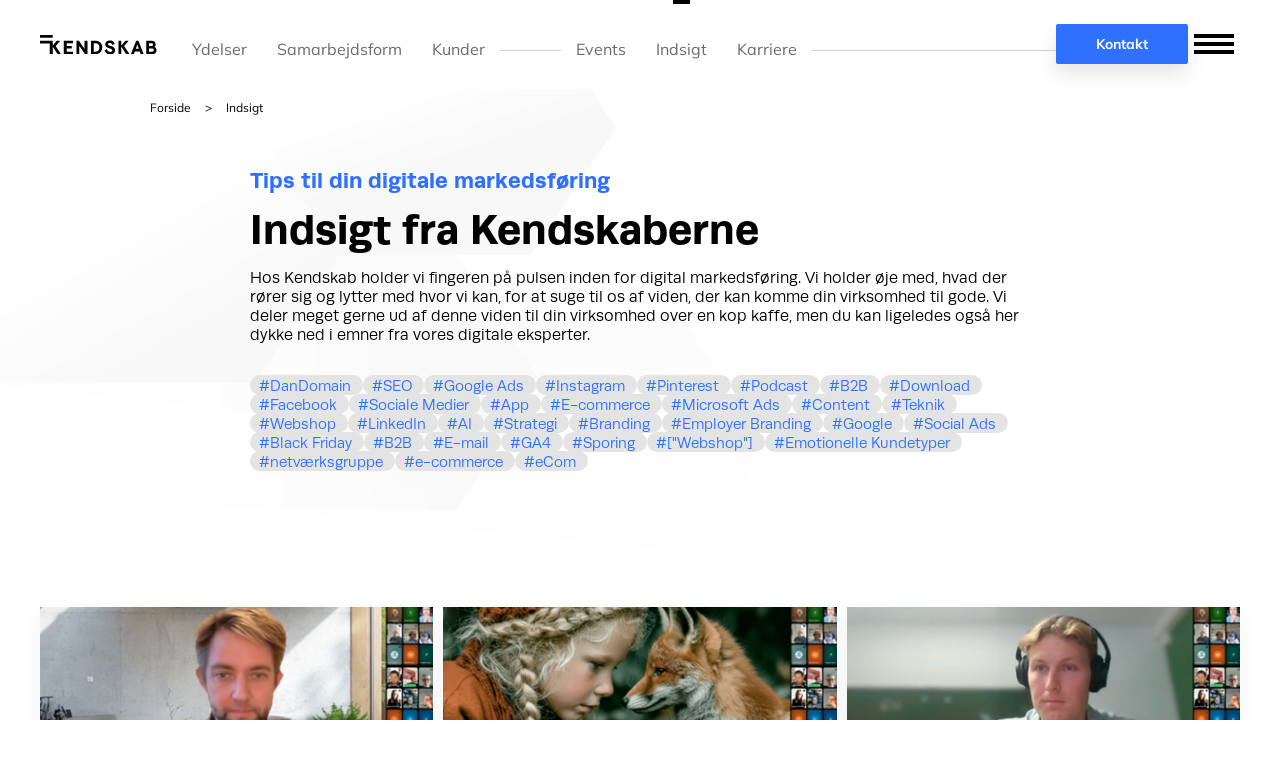

--- FILE ---
content_type: text/html; charset=utf-8
request_url: https://kendskab.dk/indsigt/
body_size: 32459
content:
<!DOCTYPE html>
<html lang="da">
<head>


<meta charset="utf-8">

<title>Indsigt fra Kendskabere &#187; F&#229; din marketing indsigt her</title>
<meta name="description" content="Bliv klogere p&#229; dine marketing nyheder hos Kendskab. L&#230;s en masse om hvad der r&#248;rer p&#229; sig i den digitale verden. Kendskab giver dig god marketing indsigt">

<meta name="viewport" content="width=device-width, initial-scale=1.0">





<script type="text/javascript">!function(e){var t={};function r(n){if(t[n])return t[n].exports;var o=t[n]={i:n,l:!1,exports:{}};return e[n].call(o.exports,o,o.exports,r),o.l=!0,o.exports}r.m=e,r.c=t,r.d=function(e,t,n){r.o(e,t)||Object.defineProperty(e,t,{enumerable:!0,get:n})},r.r=function(e){"undefined"!=typeof Symbol&&Symbol.toStringTag&&Object.defineProperty(e,Symbol.toStringTag,{value:"Module"}),Object.defineProperty(e,"__esModule",{value:!0})},r.t=function(e,t){if(1&t&&(e=r(e)),8&t)return e;if(4&t&&"object"==typeof e&&e&&e.__esModule)return e;var n=Object.create(null);if(r.r(n),Object.defineProperty(n,"default",{enumerable:!0,value:e}),2&t&&"string"!=typeof e)for(var o in e)r.d(n,o,function(t){return e[t]}.bind(null,o));return n},r.n=function(e){var t=e&&e.__esModule?function(){return e.default}:function(){return e};return r.d(t,"a",t),t},r.o=function(e,t){return Object.prototype.hasOwnProperty.call(e,t)},r.p="/",r(r.s=395)}({395:function(e,t,r){"use strict";var n;Object.defineProperty(t,"__esModule",{value:!0}),(n=window.Trailhub=window.Trailhub||[]).initialized||(n.invoked?window.console&&console.error&&console.error("Please only load the Trailhub script once."):(n.invoked=!0,n.load=function(e){var t=document.createElement("script");t.id="trailhub",t.type="text/javascript",t.async=!0,t.src="https://cdn.trailhub.io/"+e+"/trailhub.js";var r=document.getElementsByTagName("script")[0];r.parentNode.insertBefore(t,r)},n.LOADER_VERSION="1.0.1",n.load("73572f45891bc965")))}});</script>

<!-- Google Tag Manager -->
<script>(function(w,d,s,l,i){w[l]=w[l]||[];w[l].push({'gtm.start':
new Date().getTime(),event:'gtm.js'});var f=d.getElementsByTagName(s)[0],
j=d.createElement(s),dl=l!='dataLayer'?'&l='+l:'';j.async=true;j.src=
'https://www.googletagmanager.com/gtm.js?id='+i+dl;f.parentNode.insertBefore(j,f);
})(window,document,'script','dataLayer','GTM-5V5PCK');</script>
<!-- End Google Tag Manager -->
	<link rel="stylesheet" href="/assets/K5B7/app.css">
<link rel="stylesheet" href="/assets/K5B7/ikh1hji.css">
<link rel="stylesheet" href="/css/contactform.css">








<link rel="apple-touch-icon" sizes="180x180" href="/I00/apple-touch-icon.png">
<link rel="icon" type="image/png" sizes="32x32" href="/I00/favicon-32x32.png">
<link rel="icon" type="image/png" sizes="16x16" href="/I00/favicon-16x16.png">
<link rel="icon" type="image/png" sizes="144x144" href="/I00/android-chrome-144x144.png">
<link rel="manifest" href="/I00/manifest.json">
<link rel="mask-icon" href="/I00/safari-pinned-tab.svg" color="#2f70ff">
<link rel="shortcut icon" href="/I00/favicon.ico">
<meta name="apple-mobile-web-app-title" content="Kendskab">
<meta name="application-name" content="Kendskab">
<meta name="msapplication-TileColor" content="#2f70ff">
<meta name="msapplication-config" content="/I00/browserconfig.xml">
<meta name="msapplication-TileImage" content="/I00/ms-icon-144x144.png">
<meta name="theme-color" content="#2f70ff">



</head>
<body data-layout="detailpage">

<!-- Google Tag Manager (noscript) -->
<noscript><iframe src="https://www.googletagmanager.com/ns.html?id=GTM-5V5PCK"
height="0" width="0" style="display:none;visibility:hidden"></iframe></noscript>
<!-- End Google Tag Manager (noscript) -->
<main>
	<div class="topbar">
			<button popovertarget="dropmenu" class="menutrigger"><span class="sr-only">Menu</span></button>

		<div class="logo">
			<a href="/">
				
				<span class="regular"><img src="/assets/K5B7/logo_kendskab-compact.svg" width="160" alt="Kendskab - styrk dit, brug vores" /></span>
				<span class="compact"><img src="/assets/K5B7/logo_kendskab-compact.svg" width="120" alt="Kendskab - styrk dit, brug vores" /></span>
			</a>
		</div>

		

<div class="mainnavigation" id="mainnav">
		<nav>
			<ul>
					<li>
						<a href="/ydelser/" data-submenu="">Ydelser</a>
					</li>
					<li>
						<a href="/samarbejdsformer/" data-submenu="">Samarbejdsform</a>
					</li>
					<li>
						<a href="/kunder/" data-submenu="">Kunder</a>
					</li>
			</ul>
			<ul>
					<li>
						<a href="/events/" data-submenu="">Events</a>
					</li>
					<li class="selected">
						<a href="/indsigt/" data-submenu="">Indsigt</a>
					</li>
					<li>
						<a href="/karriere/" data-submenu="">Karriere</a>
					</li>
			</ul>
		</nav>
</div>


			<div class="contact-link">
				<a class="linkbutton pop" href="/kontakt/">Kontakt</a>
			</div>

	</div>

	
	<ul class="breadcrumb">
			<li>
				<a href="/">Forside</a>
			</li>
		<li>Indsigt</li>
	</ul>


	
<div class="pagehead">
	


	<div class="pageheader">
		<div class="head">
				<span class="overline">Tips til din digitale markedsf&#248;ring</span>
			<h1>Indsigt fra Kendskaberne</h1>
		</div>

			<div class="teaser">
				<p>Hos Kendskab holder vi fingeren på pulsen inden for digital markedsføring. Vi holder øje med, hvad der rører sig og lytter med hvor vi kan, for at suge til os af viden, der kan komme din virksomhed til gode. Vi deler meget gerne ud af denne viden til din virksomhed over en kop kaffe, men du kan ligeledes også her dykke ned i emner fra vores digitale eksperter.</p>
			</div>

			<ul class="tagsfilter">
					<li><a class="tag" href="/indsigt/?tag=DanDomain">DanDomain</a></li>
					<li><a class="tag" href="/indsigt/?tag=SEO">SEO</a></li>
					<li><a class="tag" href="/indsigt/?tag=Google+Ads">Google Ads</a></li>
					<li><a class="tag" href="/indsigt/?tag=Instagram">Instagram</a></li>
					<li><a class="tag" href="/indsigt/?tag=Pinterest">Pinterest</a></li>
					<li><a class="tag" href="/indsigt/?tag=Podcast">Podcast</a></li>
					<li><a class="tag" href="/indsigt/?tag=B2B">B2B</a></li>
					<li><a class="tag" href="/indsigt/?tag=Download">Download</a></li>
					<li><a class="tag" href="/indsigt/?tag=Facebook">Facebook</a></li>
					<li><a class="tag" href="/indsigt/?tag=Sociale+Medier">Sociale Medier</a></li>
					<li><a class="tag" href="/indsigt/?tag=App">App</a></li>
					<li><a class="tag" href="/indsigt/?tag=E-commerce">E-commerce</a></li>
					<li><a class="tag" href="/indsigt/?tag=Microsoft+Ads">Microsoft Ads</a></li>
					<li><a class="tag" href="/indsigt/?tag=Content">Content</a></li>
					<li><a class="tag" href="/indsigt/?tag=Teknik">Teknik</a></li>
					<li><a class="tag" href="/indsigt/?tag=Webshop">Webshop</a></li>
					<li><a class="tag" href="/indsigt/?tag=LinkedIn">LinkedIn</a></li>
					<li><a class="tag" href="/indsigt/?tag=AI">AI</a></li>
					<li><a class="tag" href="/indsigt/?tag=Strategi">Strategi</a></li>
					<li><a class="tag" href="/indsigt/?tag=Branding">Branding</a></li>
					<li><a class="tag" href="/indsigt/?tag=Employer+Branding">Employer Branding</a></li>
					<li><a class="tag" href="/indsigt/?tag=Google">Google</a></li>
					<li><a class="tag" href="/indsigt/?tag=Social+Ads">Social Ads</a></li>
					<li><a class="tag" href="/indsigt/?tag=Black+Friday">Black Friday</a></li>
					<li><a class="tag" href="/indsigt/?tag=B2B">B2B</a></li>
					<li><a class="tag" href="/indsigt/?tag=E-mail">E-mail</a></li>
					<li><a class="tag" href="/indsigt/?tag=GA4">GA4</a></li>
					<li><a class="tag" href="/indsigt/?tag=Sporing">Sporing</a></li>
					<li><a class="tag" href="/indsigt/?tag=%5b%22Webshop%22%5d">[&quot;Webshop&quot;]</a></li>
					<li><a class="tag" href="/indsigt/?tag=Emotionelle+Kundetyper">Emotionelle Kundetyper</a></li>
					<li><a class="tag" href="/indsigt/?tag=netv%c3%a6rksgruppe">netv&#230;rksgruppe</a></li>
					<li><a class="tag" href="/indsigt/?tag=e-commerce">e-commerce</a></li>
					<li><a class="tag" href="/indsigt/?tag=eCom">eCom</a></li>
			</ul>
	</div>
</div>



<section class="products-panel">

	<div class="inner" data-total-items="80">

<article class="articlebox" style="background-image:url(/media/2288/indsigt-indeks-videouddrag-251125.png?anchor=center&amp;mode=crop&amp;heightratio=0.3676470588235294117647058824&amp;quality=50&amp;width=900&amp;rnd=134085453760000000)">
	<header>
		<div class="authorimage">
<img loading="lazy" class="" srcset="/media/1083/rene-08744.jpg?crop=0.30880364360437457,0.040241990608654285,0.27512407869709976,0.54368573169282&cropmode=percentage&quality=40&width=168&rnd=133821800010000000 2x" src="/media/1083/rene-08744.jpg?crop=0.30880364360437457,0.040241990608654285,0.27512407869709976,0.54368573169282&cropmode=percentage&quality=70&width=84&rnd=133821800010000000" width="84" height="84" alt="René Poulsen" />		</div>
		<div class="articlemeta">
			<div class="authors">
				Af
					<span class="author-name">Ren&#233; Poulsen</span>
							</div>
			<time class="pubdate" datetime="2025-11-25T00:00:00">25. november 2025</time>
				<span class="readingtime">
					Læsetid: <time datetime="PT2M">2 min.</time>
				</span>
		</div>
			<ul class="tagsfilter">
					<li><span class="tag" data-tag="netv&#230;rksgruppe">netv&#230;rksgruppe</span></li>
					<li><span class="tag" data-tag="B2B">B2B</span></li>
			</ul>
	</header>

	<h3>Content Creation med video p&#229; tv&#230;rs af kunderejsen  –&#160;video-uddrag</h3>

	<div class="clamped article-teaser">
		<p>Dette video-uddrag er fra vores netværksmøde, hvor temaet var "Content Creation med video på tværs af kunderejsen".</p>
	</div>

		<a href="/indsigt/content-creation-med-video-paa-tvaers-af-kunderejsen-video-uddrag/" class="linkbutton pop">L&#230;s mere</a>
</article>

<article class="articlebox" style="background-image:url(/media/2282/indsigt-indeks-videouddrag-291025.png?anchor=center&amp;mode=crop&amp;heightratio=0.3676470588235294117647058824&amp;quality=50&amp;width=900&amp;rnd=134062079680000000)">
	<header>
		<div class="authorimage">
<img loading="lazy" class="" srcset="/media/1083/rene-08744.jpg?crop=0.30880364360437457,0.040241990608654285,0.27512407869709976,0.54368573169282&cropmode=percentage&quality=40&width=168&rnd=133821800010000000 2x" src="/media/1083/rene-08744.jpg?crop=0.30880364360437457,0.040241990608654285,0.27512407869709976,0.54368573169282&cropmode=percentage&quality=70&width=84&rnd=133821800010000000" width="84" height="84" alt="René Poulsen" />		</div>
		<div class="articlemeta">
			<div class="authors">
				Af
					<span class="author-name">Ren&#233; Poulsen</span>
							</div>
			<time class="pubdate" datetime="2025-10-29T00:00:00">29. oktober 2025</time>
				<span class="readingtime">
					Læsetid: <time datetime="PT2M">2 min.</time>
				</span>
		</div>
			<ul class="tagsfilter">
					<li><span class="tag" data-tag="netv&#230;rksgruppe">netv&#230;rksgruppe</span></li>
					<li><span class="tag" data-tag="B2B">B2B</span></li>
			</ul>
	</header>

	<h3>Grafik der fanger og taler til folk – og rammer rigtigt  –&#160;video-uddrag</h3>

	<div class="clamped article-teaser">
		<p>Dette video-uddrag er fra vores netværksmøde, hvor temaet var "Grafik der fanger og taler til folk – og rammer rigtigt".</p>
	</div>

		<a href="/indsigt/grafik-der-fanger-og-taler-til-folk-og-rammer-rigtigt-video-uddrag/" class="linkbutton pop">L&#230;s mere</a>
</article>

<article class="articlebox" style="background-image:url(/media/2281/indsigt-indeks-videouddrag-281025.png?anchor=center&amp;mode=crop&amp;heightratio=0.3676470588235294117647058824&amp;quality=50&amp;width=900&amp;rnd=134061095160000000)">
	<header>
		<div class="authorimage">
<img loading="lazy" class="" srcset="/media/1083/rene-08744.jpg?crop=0.30880364360437457,0.040241990608654285,0.27512407869709976,0.54368573169282&cropmode=percentage&quality=40&width=168&rnd=133821800010000000 2x" src="/media/1083/rene-08744.jpg?crop=0.30880364360437457,0.040241990608654285,0.27512407869709976,0.54368573169282&cropmode=percentage&quality=70&width=84&rnd=133821800010000000" width="84" height="84" alt="René Poulsen" />		</div>
		<div class="articlemeta">
			<div class="authors">
				Af
					<span class="author-name">Ren&#233; Poulsen</span>
							</div>
			<time class="pubdate" datetime="2025-10-28T00:00:00">28. oktober 2025</time>
				<span class="readingtime">
					Læsetid: <time datetime="PT2M">2 min.</time>
				</span>
		</div>
			<ul class="tagsfilter">
					<li><span class="tag" data-tag="netv&#230;rksgruppe">netv&#230;rksgruppe</span></li>
					<li><span class="tag" data-tag="E-commerce">E-commerce</span></li>
			</ul>
	</header>

	<h3>S&#229;dan sikrer du en succesfuld Black Friday 2025&#160;–&#160;video-uddrag</h3>

	<div class="clamped article-teaser">
		<p>Dette video-uddrag er fra vores e-commerce netværksmøde, hvor temaet er "Sådan sikrer du en succesfuld Black Friday 2025".</p>
	</div>

		<a href="/indsigt/saadan-sikrer-du-en-succesfuld-black-friday-2025-video-uddrag/" class="linkbutton pop">L&#230;s mere</a>
</article>

<article class="articlebox" style="background-image:url(/media/2261/indsigt-indeks-videouddrag-300925.png?anchor=center&amp;mode=crop&amp;heightratio=0.3676470588235294117647058824&amp;quality=50&amp;width=900&amp;rnd=134037142270000000)">
	<header>
		<div class="authorimage">
<img loading="lazy" class="" srcset="/media/1083/rene-08744.jpg?crop=0.30880364360437457,0.040241990608654285,0.27512407869709976,0.54368573169282&cropmode=percentage&quality=40&width=168&rnd=133821800010000000 2x" src="/media/1083/rene-08744.jpg?crop=0.30880364360437457,0.040241990608654285,0.27512407869709976,0.54368573169282&cropmode=percentage&quality=70&width=84&rnd=133821800010000000" width="84" height="84" alt="René Poulsen" />		</div>
		<div class="articlemeta">
			<div class="authors">
				Af
					<span class="author-name">Ren&#233; Poulsen</span>
							</div>
			<time class="pubdate" datetime="2025-09-30T00:00:00">30. september 2025</time>
				<span class="readingtime">
					Læsetid: <time datetime="PT2M">2 min.</time>
				</span>
		</div>
			<ul class="tagsfilter">
					<li><span class="tag" data-tag="netv&#230;rksgruppe">netv&#230;rksgruppe</span></li>
					<li><span class="tag" data-tag="B2B">B2B</span></li>
			</ul>
	</header>

	<h3>Hvorfor er vi danskere og vores kultur s&#229; m&#230;rkelig? –&#160;video-uddrag</h3>

	<div class="clamped article-teaser">
		<p>Dette video-uddrag er fra vores netværksmøde, hvor temaet var "Hvorfor er vi danskere og vores kultur så mærkelig?".</p>
	</div>

		<a href="/indsigt/hvorfor-er-vi-danskere-og-vores-kultur-saa-maerkelig-video-uddrag/" class="linkbutton pop">L&#230;s mere</a>
</article>

<article class="articlebox" style="background-image:url(/media/2223/indsigt-indeks-videouddrag-110925.png?anchor=center&amp;mode=crop&amp;heightratio=0.3676470588235294117647058824&amp;quality=50&amp;width=900&amp;rnd=134020769550000000)">
	<header>
		<div class="authorimage">
<img loading="lazy" class="" srcset="/media/1083/rene-08744.jpg?crop=0.30880364360437457,0.040241990608654285,0.27512407869709976,0.54368573169282&cropmode=percentage&quality=40&width=168&rnd=133821800010000000 2x" src="/media/1083/rene-08744.jpg?crop=0.30880364360437457,0.040241990608654285,0.27512407869709976,0.54368573169282&cropmode=percentage&quality=70&width=84&rnd=133821800010000000" width="84" height="84" alt="René Poulsen" />		</div>
		<div class="articlemeta">
			<div class="authors">
				Af
					<span class="author-name">Ren&#233; Poulsen</span>
							</div>
			<time class="pubdate" datetime="2025-09-11T00:00:00">11. september 2025</time>
				<span class="readingtime">
					Læsetid: <time datetime="PT2M">2 min.</time>
				</span>
		</div>
			<ul class="tagsfilter">
					<li><span class="tag" data-tag="netv&#230;rksgruppe">netv&#230;rksgruppe</span></li>
					<li><span class="tag" data-tag="E-commerce">E-commerce</span></li>
			</ul>
	</header>

	<h3>V&#230;r tilstede i hele kunderejsen og skab synergi mellem marketingkanalerne for webshops –&#160;video-uddrag</h3>

	<div class="clamped article-teaser">
		<p>Dette video-uddrag er fra vores netværksmøde, hvor temaet er "Vær tilstede i hele kunderejsen og skab synergi mellem marketingkanalerne for webshops".</p>
	</div>

		<a href="/indsigt/vaer-tilstede-i-hele-kunderejsen-og-skab-synergi-mellem-marketingkanalerne-for-webshops-video-uddrag/" class="linkbutton pop">L&#230;s mere</a>
</article>

<article class="articlebox" style="background-image:url(/media/2218/indsigt-indeks-videouddrag-100825.png?anchor=center&amp;mode=crop&amp;heightratio=0.3676470588235294117647058824&amp;quality=50&amp;width=900&amp;rnd=134019733740000000)">
	<header>
		<div class="authorimage">
<img loading="lazy" class="" srcset="/media/1083/rene-08744.jpg?crop=0.30880364360437457,0.040241990608654285,0.27512407869709976,0.54368573169282&cropmode=percentage&quality=40&width=168&rnd=133821800010000000 2x" src="/media/1083/rene-08744.jpg?crop=0.30880364360437457,0.040241990608654285,0.27512407869709976,0.54368573169282&cropmode=percentage&quality=70&width=84&rnd=133821800010000000" width="84" height="84" alt="René Poulsen" />		</div>
		<div class="articlemeta">
			<div class="authors">
				Af
					<span class="author-name">Ren&#233; Poulsen</span>
							</div>
			<time class="pubdate" datetime="2025-09-10T00:00:00">10. september 2025</time>
				<span class="readingtime">
					Læsetid: <time datetime="PT2M">2 min.</time>
				</span>
		</div>
			<ul class="tagsfilter">
					<li><span class="tag" data-tag="netv&#230;rksgruppe">netv&#230;rksgruppe</span></li>
					<li><span class="tag" data-tag="B2B">B2B</span></li>
			</ul>
	</header>

	<h3>S&#229;dan arbejder vi med marketingstrategier –&#160;video-uddrag</h3>

	<div class="clamped article-teaser">
		<p>Dette video-uddrag er fra vores netværksmøde, hvor temaet var "Sådan arbejder vi med marketingstrategier".</p>
	</div>

		<a href="/indsigt/saadan-arbejder-vi-med-marketingstrategier-video-uddrag/" class="linkbutton pop">L&#230;s mere</a>
</article>

<article class="articlebox" style="background-image:url(/media/2209/indsigt-indeks-videouddrag-270825.png?anchor=center&amp;mode=crop&amp;heightratio=0.3676470588235294117647058824&amp;quality=50&amp;width=900&amp;rnd=134011174300000000)">
	<header>
		<div class="authorimage">
<img loading="lazy" class="" srcset="/media/1083/rene-08744.jpg?crop=0.30880364360437457,0.040241990608654285,0.27512407869709976,0.54368573169282&cropmode=percentage&quality=40&width=168&rnd=133821800010000000 2x" src="/media/1083/rene-08744.jpg?crop=0.30880364360437457,0.040241990608654285,0.27512407869709976,0.54368573169282&cropmode=percentage&quality=70&width=84&rnd=133821800010000000" width="84" height="84" alt="René Poulsen" />		</div>
		<div class="articlemeta">
			<div class="authors">
				Af
					<span class="author-name">Ren&#233; Poulsen</span>
							</div>
			<time class="pubdate" datetime="2025-08-27T00:00:00">27. august 2025</time>
				<span class="readingtime">
					Læsetid: <time datetime="PT2M">2 min.</time>
				</span>
		</div>
			<ul class="tagsfilter">
					<li><span class="tag" data-tag="netv&#230;rksgruppe">netv&#230;rksgruppe</span></li>
					<li><span class="tag" data-tag="E-commerce">E-commerce</span></li>
			</ul>
	</header>

	<h3>Optimer din e-commerce for &#248;get profit&#160;–&#160;video-uddrag</h3>

	<div class="clamped article-teaser">
		<p>Dette video-uddrag er fra vores e-commerce netværksmøde, hvor temaet er "Optimer din e-commerce for øget profit".</p>
	</div>

		<a href="/indsigt/optimer-din-e-commerce-for-oeget-profit-video-uddrag/" class="linkbutton pop">L&#230;s mere</a>
</article>

<article class="articlebox" style="background-image:url(/media/2197/indsigt-indeks-videouddrag-200825.png?anchor=center&amp;mode=crop&amp;heightratio=0.3676470588235294117647058824&amp;quality=50&amp;width=900&amp;rnd=134001735730000000)">
	<header>
		<div class="authorimage">
<img loading="lazy" class="" srcset="/media/1083/rene-08744.jpg?crop=0.30880364360437457,0.040241990608654285,0.27512407869709976,0.54368573169282&cropmode=percentage&quality=40&width=168&rnd=133821800010000000 2x" src="/media/1083/rene-08744.jpg?crop=0.30880364360437457,0.040241990608654285,0.27512407869709976,0.54368573169282&cropmode=percentage&quality=70&width=84&rnd=133821800010000000" width="84" height="84" alt="René Poulsen" />		</div>
		<div class="articlemeta">
			<div class="authors">
				Af
					<span class="author-name">Ren&#233; Poulsen</span>
							</div>
			<time class="pubdate" datetime="2025-08-20T00:00:00">20. august 2025</time>
				<span class="readingtime">
					Læsetid: <time datetime="PT2M">2 min.</time>
				</span>
		</div>
			<ul class="tagsfilter">
					<li><span class="tag" data-tag="netv&#230;rksgruppe">netv&#230;rksgruppe</span></li>
					<li><span class="tag" data-tag="B2B">B2B</span></li>
					<li><span class="tag" data-tag="E-commerce">E-commerce</span></li>
			</ul>
	</header>

	<h3>SMV:PRO - Et r&#229;dgiverforl&#248;b, hvor du f&#229;r 50 % i tilskud –&#160;video-uddrag</h3>

	<div class="clamped article-teaser">
		<p>Dette video-uddrag er fra vores netværksmøde, hvor temaet er "SMV:PRO - Et rådgiverforløb, hvor du får 50 % i tilskud ".</p>
	</div>

		<a href="/indsigt/smvpro-et-raadgiverforloeb-hvor-du-faar-50-i-tilskud-video-uddrag/" class="linkbutton pop">L&#230;s mere</a>
</article>

<article class="articlebox" style="background-image:url(/media/2195/indsigt-indeks-videouddrag-130825.png?anchor=center&amp;mode=crop&amp;heightratio=0.3676470588235294117647058824&amp;quality=50&amp;width=900&amp;rnd=133997326600000000)">
	<header>
		<div class="authorimage">
<img loading="lazy" class="" srcset="/media/1083/rene-08744.jpg?crop=0.30880364360437457,0.040241990608654285,0.27512407869709976,0.54368573169282&cropmode=percentage&quality=40&width=168&rnd=133821800010000000 2x" src="/media/1083/rene-08744.jpg?crop=0.30880364360437457,0.040241990608654285,0.27512407869709976,0.54368573169282&cropmode=percentage&quality=70&width=84&rnd=133821800010000000" width="84" height="84" alt="René Poulsen" />		</div>
		<div class="articlemeta">
			<div class="authors">
				Af
					<span class="author-name">Ren&#233; Poulsen</span>
							</div>
			<time class="pubdate" datetime="2025-08-13T00:00:00">13. august 2025</time>
				<span class="readingtime">
					Læsetid: <time datetime="PT2M">2 min.</time>
				</span>
		</div>
			<ul class="tagsfilter">
					<li><span class="tag" data-tag="netv&#230;rksgruppe">netv&#230;rksgruppe</span></li>
					<li><span class="tag" data-tag="B2B">B2B</span></li>
			</ul>
	</header>

	<h3>Skab et marketing mix som er tilpasset til din m&#229;lgruppe – for B2B virksomheder –&#160;video-uddrag</h3>

	<div class="clamped article-teaser">
		<p>Dette video-uddrag er fra vores B2B netværksmøde, hvor temaet er "Skab et marketing mix som er tilpasset til din målgruppe".</p>
	</div>

		<a href="/indsigt/skab-et-marketing-mix-som-er-tilpasset-til-din-maalgruppe-for-b2b-virksomheder-video-uddrag/" class="linkbutton pop">L&#230;s mere</a>
</article>

<article class="articlebox" style="background-image:url(/media/2133/indsigt-indeks-videouddrag-260625.png?anchor=center&amp;mode=crop&amp;heightratio=0.3676470588235294117647058824&amp;quality=50&amp;width=900&amp;rnd=133958301040000000)">
	<header>
		<div class="authorimage">
<img loading="lazy" class="" srcset="/media/1083/rene-08744.jpg?crop=0.30880364360437457,0.040241990608654285,0.27512407869709976,0.54368573169282&cropmode=percentage&quality=40&width=168&rnd=133821800010000000 2x" src="/media/1083/rene-08744.jpg?crop=0.30880364360437457,0.040241990608654285,0.27512407869709976,0.54368573169282&cropmode=percentage&quality=70&width=84&rnd=133821800010000000" width="84" height="84" alt="René Poulsen" />		</div>
		<div class="articlemeta">
			<div class="authors">
				Af
					<span class="author-name">Ren&#233; Poulsen</span>
							</div>
			<time class="pubdate" datetime="2025-06-26T00:00:00">26. juni 2025</time>
				<span class="readingtime">
					Læsetid: <time datetime="PT2M">2 min.</time>
				</span>
		</div>
			<ul class="tagsfilter">
					<li><span class="tag" data-tag="netv&#230;rksgruppe">netv&#230;rksgruppe</span></li>
					<li><span class="tag" data-tag="B2B">B2B</span></li>
			</ul>
	</header>

	<h3>S&#229;dan undg&#229;r du ekstra omkostninger og forsinkelser i IT projekter&#160;–&#160;video-uddrag</h3>

	<div class="clamped article-teaser">
		<p>Dette video-uddrag er fra vores B2B netværksmøde, hvor temaet er "<span>Sådan undgår du ekstra omkostninger og forsinkelser i IT projekter</span>".</p>
	</div>

		<a href="/indsigt/saadan-undgaar-du-ekstra-omkostninger-og-forsinkelser-i-it-projekter-video-uddrag/" class="linkbutton pop">L&#230;s mere</a>
</article>

<article class="articlebox" style="background-image:url(/media/2116/10cupcape.jpg?anchor=center&amp;mode=crop&amp;heightratio=0.3676470588235294117647058824&amp;quality=50&amp;width=900&amp;rnd=133951524170000000)">
	<header>
		<div class="authorimage">
<img loading="lazy" class="" srcset="/media/1253/seo-anders-08516.jpg?crop=0.28053257355761313,0.050408196811133607,0.28113528025861639,0.5112596570050959&cropmode=percentage&quality=40&width=168&rnd=133821778290000000 2x" src="/media/1253/seo-anders-08516.jpg?crop=0.28053257355761313,0.050408196811133607,0.28113528025861639,0.5112596570050959&cropmode=percentage&quality=70&width=84&rnd=133821778290000000" width="84" height="84" alt="Anders Gerlev Herstrøm" />		</div>
		<div class="articlemeta">
			<div class="authors">
				Af
					<span class="author-name">Anders Gerlev Herstr&#248;m</span>
							</div>
			<time class="pubdate" datetime="2025-06-23T00:00:00">23. juni 2025</time>
				<span class="readingtime">
					Læsetid: <time datetime="PT13M">13 min.</time>
				</span>
		</div>
			<ul class="tagsfilter">
					<li><span class="tag" data-tag="SEO">SEO</span></li>
			</ul>
	</header>

	<h3>10 &#229;r som SEO</h3>

	<div class="clamped article-teaser">
		<p>Nu har jeg rundet 10 år som "SEO" og i den tid har meget ændret sig, men der er også nogle ting, som ikke har. Her får du 10 ting, som jeg har lært om SEO, som jeg tænker aldrig ændrer sig.</p>
	</div>

		<a href="/indsigt/10-seo-ting-som-er-uaendret/" class="linkbutton pop">L&#230;s mere</a>
</article>

<article class="articlebox" style="background-image:url(/media/2114/indsigt-indeks-videouddrag-200625.png?anchor=center&amp;mode=crop&amp;heightratio=0.3676470588235294117647058824&amp;quality=50&amp;width=900&amp;rnd=133948997980000000)">
	<header>
		<div class="authorimage">
<img loading="lazy" class="" srcset="/media/1083/rene-08744.jpg?crop=0.30880364360437457,0.040241990608654285,0.27512407869709976,0.54368573169282&cropmode=percentage&quality=40&width=168&rnd=133821800010000000 2x" src="/media/1083/rene-08744.jpg?crop=0.30880364360437457,0.040241990608654285,0.27512407869709976,0.54368573169282&cropmode=percentage&quality=70&width=84&rnd=133821800010000000" width="84" height="84" alt="René Poulsen" />		</div>
		<div class="articlemeta">
			<div class="authors">
				Af
					<span class="author-name">Ren&#233; Poulsen</span>
							</div>
			<time class="pubdate" datetime="2025-06-20T00:00:00">20. juni 2025</time>
				<span class="readingtime">
					Læsetid: <time datetime="PT2M">2 min.</time>
				</span>
		</div>
			<ul class="tagsfilter">
					<li><span class="tag" data-tag="netv&#230;rksgruppe">netv&#230;rksgruppe</span></li>
					<li><span class="tag" data-tag="B2B">B2B</span></li>
			</ul>
	</header>

	<h3>Hvordan g&#229;r det egentlig i B2B marketing?&#160;–&#160;video-uddrag</h3>

	<div class="clamped article-teaser">
		<p>Dette video-uddrag er fra vores B2B netværksmøde, hvor temaet er "Hvordan går det egentlig i B2B marketing?".</p>
	</div>

		<a href="/indsigt/hvordan-gaar-det-egentlig-i-b2b-marketing-video-uddrag/" class="linkbutton pop">L&#230;s mere</a>
</article>

<article class="articlebox" style="background-image:url(/media/2113/indsigt-videouddrag-120625.png?anchor=center&amp;mode=crop&amp;heightratio=0.3676470588235294117647058824&amp;quality=50&amp;width=900&amp;rnd=133941942370000000)">
	<header>
		<div class="authorimage">
<img loading="lazy" class="" srcset="/media/1083/rene-08744.jpg?crop=0.30880364360437457,0.040241990608654285,0.27512407869709976,0.54368573169282&cropmode=percentage&quality=40&width=168&rnd=133821800010000000 2x" src="/media/1083/rene-08744.jpg?crop=0.30880364360437457,0.040241990608654285,0.27512407869709976,0.54368573169282&cropmode=percentage&quality=70&width=84&rnd=133821800010000000" width="84" height="84" alt="René Poulsen" />		</div>
		<div class="articlemeta">
			<div class="authors">
				Af
					<span class="author-name">Ren&#233; Poulsen</span>
							</div>
			<time class="pubdate" datetime="2025-06-12T00:00:00">12. juni 2025</time>
				<span class="readingtime">
					Læsetid: <time datetime="PT3M">3 min.</time>
				</span>
		</div>
			<ul class="tagsfilter">
					<li><span class="tag" data-tag="netv&#230;rksgruppe">netv&#230;rksgruppe</span></li>
					<li><span class="tag" data-tag="E-commerce">E-commerce</span></li>
			</ul>
	</header>

	<h3>Find kritiske fejl p&#229; din webshop via Google Search Console&#160;–&#160;video-uddrag</h3>

	<div class="clamped article-teaser">
		<p>Dette video-uddrag er fra vores E-commerce netværksmøde, hvor temaet er "Find kritiske fejl på din webshop via Google Search Console".</p>
	</div>

		<a href="/indsigt/find-kritiske-fejl-paa-din-webshop-via-google-search-console-video-uddrag/" class="linkbutton pop">L&#230;s mere</a>
</article>

<article class="articlebox" style="background-image:url(/media/2111/hotdog.jpg?anchor=center&amp;mode=crop&amp;heightratio=0.3676470588235294117647058824&amp;quality=50&amp;width=900&amp;rnd=133936714470000000)">
	<header>
		<div class="authorimage">
<img loading="lazy" class="" srcset="/media/1083/rene-08744.jpg?crop=0.30880364360437457,0.040241990608654285,0.27512407869709976,0.54368573169282&cropmode=percentage&quality=40&width=168&rnd=133821800010000000 2x" src="/media/1083/rene-08744.jpg?crop=0.30880364360437457,0.040241990608654285,0.27512407869709976,0.54368573169282&cropmode=percentage&quality=70&width=84&rnd=133821800010000000" width="84" height="84" alt="René Poulsen" />		</div>
		<div class="articlemeta">
			<div class="authors">
				Af
					<span class="author-name">Ren&#233; Poulsen</span>
							</div>
			<time class="pubdate" datetime="2025-06-05T00:00:00">5. juni 2025</time>
				<span class="readingtime">
					Læsetid: <time datetime="PT6M">6 min.</time>
				</span>
		</div>
			<ul class="tagsfilter">
					<li><span class="tag" data-tag="Content">Content</span></li>
					<li><span class="tag" data-tag="SEO">SEO</span></li>
					<li><span class="tag" data-tag="AI">AI</span></li>
			</ul>
	</header>

	<h3>Hvad er en hotdog?</h3>

	<div class="clamped article-teaser">
		<p>En hotdog består af en kogt eller ristet pølse, lagt i et aflangt brød. Dertil kommer ketchup, sennep, remoulade, ristede løg, rå løg og agurkesalat. I Danmark er hotdogs meget populære og kan købes i pølsevogne, grillbarer, tankstationer og kiosker landet over.</p>
	</div>

		<a href="/indsigt/hvad-er-en-hotdog/" class="linkbutton pop">L&#230;s mere</a>
</article>

<article class="articlebox" style="background-image:url(/media/2105/indsigt-videouddrag-150525.png?anchor=center&amp;mode=crop&amp;heightratio=0.3676470588235294117647058824&amp;quality=50&amp;width=900&amp;rnd=133917811250000000)">
	<header>
		<div class="authorimage">
<img loading="lazy" class="" srcset="/media/1083/rene-08744.jpg?crop=0.30880364360437457,0.040241990608654285,0.27512407869709976,0.54368573169282&cropmode=percentage&quality=40&width=168&rnd=133821800010000000 2x" src="/media/1083/rene-08744.jpg?crop=0.30880364360437457,0.040241990608654285,0.27512407869709976,0.54368573169282&cropmode=percentage&quality=70&width=84&rnd=133821800010000000" width="84" height="84" alt="René Poulsen" />		</div>
		<div class="articlemeta">
			<div class="authors">
				Af
					<span class="author-name">Ren&#233; Poulsen</span>
							</div>
			<time class="pubdate" datetime="2025-05-15T00:00:00">15. maj 2025</time>
				<span class="readingtime">
					Læsetid: <time datetime="PT2M">2 min.</time>
				</span>
		</div>
			<ul class="tagsfilter">
					<li><span class="tag" data-tag="netv&#230;rksgruppe">netv&#230;rksgruppe</span></li>
					<li><span class="tag" data-tag="E-commerce">E-commerce</span></li>
			</ul>
	</header>

	<h3>Det ultimative marketingmiks&#160;–&#160;video-uddrag</h3>

	<div class="clamped article-teaser">
		<p>Dette video-uddrag er fra vores E-commerce netværksmøde, hvor temaet er "Det ultimative marketingmiks".</p>
	</div>

		<a href="/indsigt/det-ultimative-marketingmiks-video-uddrag/" class="linkbutton pop">L&#230;s mere</a>
</article>

<article class="articlebox" style="background-image:url(/media/2101/indsigt-videouddrag-090525.png?anchor=center&amp;mode=crop&amp;heightratio=0.3676470588235294117647058824&amp;quality=50&amp;width=900&amp;rnd=133912674840000000)">
	<header>
		<div class="authorimage">
<img loading="lazy" class="" srcset="/media/1083/rene-08744.jpg?crop=0.30880364360437457,0.040241990608654285,0.27512407869709976,0.54368573169282&cropmode=percentage&quality=40&width=168&rnd=133821800010000000 2x" src="/media/1083/rene-08744.jpg?crop=0.30880364360437457,0.040241990608654285,0.27512407869709976,0.54368573169282&cropmode=percentage&quality=70&width=84&rnd=133821800010000000" width="84" height="84" alt="René Poulsen" />		</div>
		<div class="articlemeta">
			<div class="authors">
				Af
					<span class="author-name">Ren&#233; Poulsen</span>
							</div>
			<time class="pubdate" datetime="2025-05-09T00:00:00">9. maj 2025</time>
				<span class="readingtime">
					Læsetid: <time datetime="PT2M">2 min.</time>
				</span>
		</div>
			<ul class="tagsfilter">
					<li><span class="tag" data-tag="netv&#230;rksgruppe">netv&#230;rksgruppe</span></li>
					<li><span class="tag" data-tag="E-commerce">E-commerce</span></li>
			</ul>
	</header>

	<h3>Hvert skridt t&#230;ller p&#229; dit lager&#160;–&#160;video-uddrag</h3>

	<div class="clamped article-teaser">
		<p>Dette video-uddrag er fra vores E-commerce netværksmøde, hvor temaet er "Hvert skridt tæller på dit lager".</p>
	</div>

		<a href="/indsigt/hvert-skridt-taeller-paa-dit-lager-video-uddrag/" class="linkbutton pop">L&#230;s mere</a>
</article>

<article class="articlebox" style="background-image:url(/media/2092/netvaerk-indsigt-cover-gsc.png?anchor=center&amp;mode=crop&amp;heightratio=0.3676470588235294117647058824&amp;quality=50&amp;width=900&amp;rnd=133905655370000000)">
	<header>
		<div class="authorimage">
<img loading="lazy" class="" srcset="/media/1083/rene-08744.jpg?crop=0.30880364360437457,0.040241990608654285,0.27512407869709976,0.54368573169282&cropmode=percentage&quality=40&width=168&rnd=133821800010000000 2x" src="/media/1083/rene-08744.jpg?crop=0.30880364360437457,0.040241990608654285,0.27512407869709976,0.54368573169282&cropmode=percentage&quality=70&width=84&rnd=133821800010000000" width="84" height="84" alt="René Poulsen" />		</div>
		<div class="articlemeta">
			<div class="authors">
				Af
					<span class="author-name">Ren&#233; Poulsen</span>
							</div>
			<time class="pubdate" datetime="2025-04-29T00:00:00">29. april 2025</time>
				<span class="readingtime">
					Læsetid: <time datetime="PT2M">2 min.</time>
				</span>
		</div>
			<ul class="tagsfilter">
					<li><span class="tag" data-tag="netv&#230;rksgruppe">netv&#230;rksgruppe</span></li>
					<li><span class="tag" data-tag="B2B">B2B</span></li>
			</ul>
	</header>

	<h3>Find kritiske fejl i Google Search Console&#160;–&#160;video-uddrag</h3>

	<div class="clamped article-teaser">
		<p>Dette video-uddrag er fra vores B2B netværksmøde, hvor temaet er "Find kritiske fejl i Google Search Console".</p>
	</div>

		<a href="/indsigt/find-kritiske-fejl-i-google-search-console-video-uddrag/" class="linkbutton pop">L&#230;s mere</a>
</article>

<article class="articlebox" style="background-image:url(/media/2091/netvaerk-indsigt-cover-zignifikant.png?anchor=center&amp;mode=crop&amp;heightratio=0.3676470588235294117647058824&amp;quality=50&amp;width=900&amp;rnd=133905652460000000)">
	<header>
		<div class="authorimage">
<img loading="lazy" class="" srcset="/media/1083/rene-08744.jpg?crop=0.30880364360437457,0.040241990608654285,0.27512407869709976,0.54368573169282&cropmode=percentage&quality=40&width=168&rnd=133821800010000000 2x" src="/media/1083/rene-08744.jpg?crop=0.30880364360437457,0.040241990608654285,0.27512407869709976,0.54368573169282&cropmode=percentage&quality=70&width=84&rnd=133821800010000000" width="84" height="84" alt="René Poulsen" />		</div>
		<div class="articlemeta">
			<div class="authors">
				Af
					<span class="author-name">Ren&#233; Poulsen</span>
							</div>
			<time class="pubdate" datetime="2025-04-29T00:00:00">29. april 2025</time>
				<span class="readingtime">
					Læsetid: <time datetime="PT2M">2 min.</time>
				</span>
		</div>
			<ul class="tagsfilter">
					<li><span class="tag" data-tag="netv&#230;rksgruppe">netv&#230;rksgruppe</span></li>
					<li><span class="tag" data-tag="E-commerce">E-commerce</span></li>
			</ul>
	</header>

	<h3>Det optimale &#248;konomisetup&#160;–&#160;video-uddrag</h3>

	<div class="clamped article-teaser">
		<p>Dette video-uddrag er fra vores e-commerce netværksmøde, hvor temaet er "Det optimale økonomisetup".</p>
	</div>

		<a href="/indsigt/det-optimale-oekonomisetup-video-uddrag/" class="linkbutton pop">L&#230;s mere</a>
</article>

<article class="articlebox" style="background-image:url(/media/2036/hoejformat-go-bredformat-no.png?anchor=center&amp;mode=crop&amp;heightratio=0.3676470588235294117647058824&amp;quality=50&amp;width=900&amp;rnd=133905649920000000)">
	<header>
		<div class="authorimage">
<img loading="lazy" class="" srcset="/media/2027/sebastian.jpg?crop=0.28400597907324282,0.052316890881913151,0.21773791728948907,0.44942700548081876&cropmode=percentage&quality=40&width=168&rnd=133821800330000000 2x" src="/media/2027/sebastian.jpg?crop=0.28400597907324282,0.052316890881913151,0.21773791728948907,0.44942700548081876&cropmode=percentage&quality=70&width=84&rnd=133821800330000000" width="84" height="84" alt="Sebastian Dyrgaard" />		</div>
		<div class="articlemeta">
			<div class="authors">
				Af
					<span class="author-name">Sebastian Dyrgaard</span>
							</div>
			<time class="pubdate" datetime="2025-02-20T00:00:00">20. februar 2025</time>
				<span class="readingtime">
					Læsetid: <time datetime="PT4M">4 min.</time>
				</span>
		</div>
			<ul class="tagsfilter">
					<li><span class="tag" data-tag="Sociale Medier">Sociale Medier</span></li>
					<li><span class="tag" data-tag="Content">Content</span></li>
			</ul>
	</header>

	<h3>Guidelines til at filme videoer til markedsf&#248;ring</h3>

	<div class="clamped article-teaser">
		<p>Har dit <a data-udi="umb://document/6b11643153864e8c90cb01d3e16af7a2" href="/" title="Kendskab">marketingbureau</a> fortalt dig, at du skal i gang med at lave videoer selv? Du kan sagtens, der er bare liiige et par ting du skal være opmærksom på, inden du går i gang og så skal det nok gå godt. Læs med her, så får du alle de små tricks.</p>
	</div>

		<a href="/indsigt/film-marketing-video-selv/" class="linkbutton pop">L&#230;s mere</a>
</article>

<article class="articlebox" style="background-image:url(/media/1994/redningskrans.png?anchor=center&amp;mode=crop&amp;heightratio=0.3676470588235294117647058824&amp;quality=50&amp;width=900&amp;rnd=133905649920000000)">
	<header>
		<div class="authorimage">
<img loading="lazy" class="" srcset="/media/1083/rene-08744.jpg?crop=0.30880364360437457,0.040241990608654285,0.27512407869709976,0.54368573169282&cropmode=percentage&quality=40&width=168&rnd=133821800010000000 2x" src="/media/1083/rene-08744.jpg?crop=0.30880364360437457,0.040241990608654285,0.27512407869709976,0.54368573169282&cropmode=percentage&quality=70&width=84&rnd=133821800010000000" width="84" height="84" alt="René Poulsen" />		</div>
		<div class="articlemeta">
			<div class="authors">
				Af
					<span class="author-name">Ren&#233; Poulsen</span>
							</div>
			<time class="pubdate" datetime="2024-11-07T00:00:00">7. november 2024</time>
				<span class="readingtime">
					Læsetid: <time datetime="PT6M">6 min.</time>
				</span>
		</div>
			<ul class="tagsfilter">
					<li><span class="tag" data-tag="DanDomain">DanDomain</span></li>
					<li><span class="tag" data-tag="Webshop">Webshop</span></li>
					<li><span class="tag" data-tag="SEO">SEO</span></li>
					<li><span class="tag" data-tag="Teknik">Teknik</span></li>
			</ul>
	</header>

	<h3>Fra Dandomain Webshop Classic til Dandomain Webshop</h3>

	<div class="clamped article-teaser">
		<p><span style="font-weight: 400;">Denne guide tager dig igennem et skifte fra Dandomain Webshop Classic til Dandomain Webshop med fokus på, hvordan du bedst bevarer din synlighed i Google og andre søgemaskiner efter dit webshop skifte.</span></p>
	</div>

		<a href="/indsigt/fra-dandomain-webshop-classic-til-dandomain-webshop/" class="linkbutton pop">L&#230;s mere</a>
</article>

<article class="articlebox" style="background-image:url(/media/1979/marketingbudget-til-webshop.jpg?anchor=center&amp;mode=crop&amp;heightratio=0.3676470588235294117647058824&amp;quality=50&amp;width=900&amp;rnd=133905649910000000)">
	<header>
		<div class="authorimage">
<img loading="lazy" class="" srcset="/media/1092/jakob-08623.jpg?crop=0.2733634303152413,0.015083982677569762,0.23283867128861305,0.49111811892628454&cropmode=percentage&quality=40&width=168&rnd=133771681640000000 2x" src="/media/1092/jakob-08623.jpg?crop=0.2733634303152413,0.015083982677569762,0.23283867128861305,0.49111811892628454&cropmode=percentage&quality=70&width=84&rnd=133771681640000000" width="84" height="84" alt="Jakob Hofman" />		</div>
		<div class="articlemeta">
			<div class="authors">
				Af
					<span class="author-name">Jakob Hofman</span>
							</div>
			<time class="pubdate" datetime="2024-10-09T00:00:00">9. oktober 2024</time>
				<span class="readingtime">
					Læsetid: <time datetime="PTM"> min.</time>
				</span>
		</div>
			<ul class="tagsfilter">
					<li><span class="tag" data-tag="Webshop">Webshop</span></li>
			</ul>
	</header>

	<h3>Webshop marketing budget starter guide</h3>

	<div class="clamped article-teaser">
		<p><span style="font-weight: 400;">Hvad angår selve udformningen af dit marketingbudget, så er der ikke én rigtig vej at gå – internettet flyder med gratis skabeloner og guides. Det vigtigste er sådan set, at du får opsat et realistisk budget, hvor der er sammenhæng mellem dit mål for omsætning og dine udgifter/investeringer.</span></p>
	</div>

		<a href="/indsigt/webshop-marketing-budget-startguide/" class="linkbutton pop">L&#230;s mere</a>
</article>

<article class="articlebox" style="background-image:url(/media/1981/udvidet-sortiment.jpg?anchor=center&amp;mode=crop&amp;heightratio=0.3676470588235294117647058824&amp;quality=50&amp;width=900&amp;rnd=133905649910000000)">
	<header>
		<div class="authorimage">
<img loading="lazy" class="" srcset="/media/1092/jakob-08623.jpg?crop=0.2733634303152413,0.015083982677569762,0.23283867128861305,0.49111811892628454&cropmode=percentage&quality=40&width=168&rnd=133771681640000000 2x" src="/media/1092/jakob-08623.jpg?crop=0.2733634303152413,0.015083982677569762,0.23283867128861305,0.49111811892628454&cropmode=percentage&quality=70&width=84&rnd=133771681640000000" width="84" height="84" alt="Jakob Hofman" />		</div>
		<div class="articlemeta">
			<div class="authors">
				Af
					<span class="author-name">Jakob Hofman</span>
							</div>
			<time class="pubdate" datetime="2024-10-02T00:00:00">2. oktober 2024</time>
				<span class="readingtime">
					Læsetid: <time datetime="PT6M">6 min.</time>
				</span>
		</div>
			<ul class="tagsfilter">
					<li><span class="tag" data-tag="Webshop">Webshop</span></li>
			</ul>
	</header>

	<h3>Arbejder du (strategisk) nok med dit sortiment i din webshop?</h3>

	<div class="clamped article-teaser">
		<p><span style="font-weight: 400;">Når man driver en webshop, kan man hurtigt blive optaget af at skabe trafik, forbedre konverteringer og optimere brugeroplevelsen. Én af de vigtigste faktorer, der ofte bliver overset, er sammensætningen af produktsortimentet. Dette udgør selve kernen af forretningen, og den måde, produkterne præsenteres og struktureres på, kan være afgørende for webshoppens succes.</span></p>
	</div>

		<a href="/indsigt/arbejder-du-strategisk-nok-med-dit-sortiment-i-din-webshop/" class="linkbutton pop">L&#230;s mere</a>
</article>

<article class="articlebox" style="background-image:url(/media/1982/black-friday-overvejelser.jpg?anchor=center&amp;mode=crop&amp;heightratio=0.3676470588235294117647058824&amp;quality=50&amp;width=900&amp;rnd=133905649920000000)">
	<header>
		<div class="authorimage">
<img loading="lazy" class="" srcset="/media/1092/jakob-08623.jpg?crop=0.2733634303152413,0.015083982677569762,0.23283867128861305,0.49111811892628454&cropmode=percentage&quality=40&width=168&rnd=133771681640000000 2x" src="/media/1092/jakob-08623.jpg?crop=0.2733634303152413,0.015083982677569762,0.23283867128861305,0.49111811892628454&cropmode=percentage&quality=70&width=84&rnd=133771681640000000" width="84" height="84" alt="Jakob Hofman" />		</div>
		<div class="articlemeta">
			<div class="authors">
				Af
					<span class="author-name">Jakob Hofman</span>
							</div>
			<time class="pubdate" datetime="2024-09-25T00:00:00">25. september 2024</time>
				<span class="readingtime">
					Læsetid: <time datetime="PT6M">6 min.</time>
				</span>
		</div>
			<ul class="tagsfilter">
					<li><span class="tag" data-tag="Black Friday">Black Friday</span></li>
					<li><span class="tag" data-tag="Strategi">Strategi</span></li>
			</ul>
	</header>

	<h3>Er Black Friday noget for din webshop?</h3>

	<div class="clamped article-teaser">
		<p><span style="font-weight: 400;">Black Friday er for mange forbrugere lig med store rabatter og et sandt shopping-maraton. For webshops kan det være en mulighed for at øge salget, men virkeligheden er, at mange webshops ender med at "slå sig" på det, fordi de ikke har den rette plan eller fordi de har en skæv forventning til, hvad Black Friday skal gøre for dem. I dette indlæg dykker vi ned i, hvad du skal overveje, inden du kaster dig ud i den store Black Friday-kampagne, så du undgår de faldgruber, som mange webshops har oplevet.</span></p>
	</div>

		<a href="/indsigt/er-black-friday-noget-for-din-webshop/" class="linkbutton pop">L&#230;s mere</a>
</article>

<article class="articlebox" style="background-image:url(/media/1977/consentmodebannerimage.png?anchor=center&amp;mode=crop&amp;heightratio=0.3676470588235294117647058824&amp;quality=50&amp;width=900&amp;rnd=133905649910000000)">
	<header>
		<div class="authorimage">
<img loading="lazy" class="" srcset="/media/1093/jesper-08548.jpg?crop=0.28352519679898586,0.015302053797940642,0.25012649697806122,0.51834963997910644&cropmode=percentage&quality=40&width=168&rnd=133771681640000000 2x" src="/media/1093/jesper-08548.jpg?crop=0.28352519679898586,0.015302053797940642,0.25012649697806122,0.51834963997910644&cropmode=percentage&quality=70&width=84&rnd=133771681640000000" width="84" height="84" alt="Jesper Knudsen" />		</div>
		<div class="articlemeta">
			<div class="authors">
				Af
					<span class="author-name">Jesper Knudsen</span>
							</div>
			<time class="pubdate" datetime="2024-09-17T00:00:00">17. september 2024</time>
				<span class="readingtime">
					Læsetid: <time datetime="PT4M">4 min.</time>
				</span>
		</div>
			<ul class="tagsfilter">
					<li><span class="tag" data-tag="GA4">GA4</span></li>
					<li><span class="tag" data-tag="Sporing">Sporing</span></li>
			</ul>
	</header>

	<h3>Hvordan consent mode og samtykketilstande p&#229;virker din data i GA4</h3>

	<div class="clamped article-teaser">
		<p>Når vi arbejder med nye kunder, er en af de vigtigste opgaver at sikre, at deres samtykkeindstillinger er korrekt konfigureret. Mange er ikke klar over, hvor afgørende disse indstillinger er for den data, der indsamles i deres analytics-systemer, især i GA4.</p>
	</div>

		<a href="/indsigt/hvordan-consent-mode-og-samtykketilstande-paavirker-din-data-i-ga4/" class="linkbutton pop">L&#230;s mere</a>
</article>

<article class="articlebox" style="background-image:url(/media/1975/black-friday-e-mailstrategi.jpg?anchor=center&amp;mode=crop&amp;heightratio=0.3676470588235294117647058824&amp;quality=50&amp;width=900&amp;rnd=133905649910000000)">
	<header>
		<div class="authorimage">
<img loading="lazy" class="" srcset="/media/1092/jakob-08623.jpg?crop=0.2733634303152413,0.015083982677569762,0.23283867128861305,0.49111811892628454&cropmode=percentage&quality=40&width=168&rnd=133771681640000000 2x" src="/media/1092/jakob-08623.jpg?crop=0.2733634303152413,0.015083982677569762,0.23283867128861305,0.49111811892628454&cropmode=percentage&quality=70&width=84&rnd=133771681640000000" width="84" height="84" alt="Jakob Hofman" />		</div>
		<div class="articlemeta">
			<div class="authors">
				Af
					<span class="author-name">Jakob Hofman</span>
							</div>
			<time class="pubdate" datetime="2024-09-11T00:00:00">11. september 2024</time>
				<span class="readingtime">
					Læsetid: <time datetime="PT4M">4 min.</time>
				</span>
		</div>
			<ul class="tagsfilter">
					<li><span class="tag" data-tag="E-mail">E-mail</span></li>
					<li><span class="tag" data-tag="Black Friday">Black Friday</span></li>
			</ul>
	</header>

	<h3>Black Friday e-mailstrategi</h3>

	<div class="clamped article-teaser">
		<p><span style="font-weight: 400;">Konkurrencen om kundernes opmærksomhed når nye højder, når det kommer til en af årets største salgsdage, Black Friday. En gennemtænkt og velplanlagt e-mailstrategi er nøglen til at bryde igennem støjen og sikre, at dine tilbud bliver set – og vigtigst af alt, at de bliver konverteret til salg.</span></p>
	</div>

		<a href="/indsigt/black-friday-e-mailstrategi/" class="linkbutton pop">L&#230;s mere</a>
</article>

<article class="articlebox" style="background-image:url(/media/1964/skak.jpg?anchor=center&amp;mode=crop&amp;heightratio=0.3676470588235294117647058824&amp;quality=50&amp;width=900&amp;rnd=133693017820000000)">
	<header>
		<div class="authorimage">
<img loading="lazy" class="" srcset="/media/1083/rene-08744.jpg?crop=0.30880364360437457,0.040241990608654285,0.27512407869709976,0.54368573169282&cropmode=percentage&quality=40&width=168&rnd=133821800010000000 2x" src="/media/1083/rene-08744.jpg?crop=0.30880364360437457,0.040241990608654285,0.27512407869709976,0.54368573169282&cropmode=percentage&quality=70&width=84&rnd=133821800010000000" width="84" height="84" alt="René Poulsen" />		</div>
		<div class="articlemeta">
			<div class="authors">
				Af
					<span class="author-name">Ren&#233; Poulsen</span>
							</div>
			<time class="pubdate" datetime="2024-09-04T00:00:00">4. september 2024</time>
				<span class="readingtime">
					Læsetid: <time datetime="PT11M">11 min.</time>
				</span>
		</div>
			<ul class="tagsfilter">
					<li><span class="tag" data-tag="Webshop">Webshop</span></li>
					<li><span class="tag" data-tag="Strategi">Strategi</span></li>
					<li><span class="tag" data-tag="E-commerce">E-commerce</span></li>
			</ul>
	</header>

	<h3>Den dygtige e-k&#248;bmand</h3>

	<div class="clamped article-teaser">
		<p><span style="font-weight: 400;">Denne guide kan være med til at gøre dig til en dygtig(ere) e-købmand …</span></p>
	</div>

		<a href="/indsigt/den-dygtige-e-koebmand/" class="linkbutton pop">L&#230;s mere</a>
</article>

<article class="articlebox" style="background-image:url(/media/1963/black-friday-guide-tips.png?anchor=center&amp;mode=crop&amp;heightratio=0.3676470588235294117647058824&amp;quality=50&amp;width=900&amp;rnd=133692294880000000)">
	<header>
		<div class="authorimage">
<img loading="lazy" class="" srcset="/media/1083/rene-08744.jpg?crop=0.30880364360437457,0.040241990608654285,0.27512407869709976,0.54368573169282&cropmode=percentage&quality=40&width=168&rnd=133821800010000000 2x" src="/media/1083/rene-08744.jpg?crop=0.30880364360437457,0.040241990608654285,0.27512407869709976,0.54368573169282&cropmode=percentage&quality=70&width=84&rnd=133821800010000000" width="84" height="84" alt="René Poulsen" />		</div>
		<div class="articlemeta">
			<div class="authors">
				Af
					<span class="author-name">Ren&#233; Poulsen</span>
							</div>
			<time class="pubdate" datetime="2024-08-27T00:00:00">27. august 2024</time>
				<span class="readingtime">
					Læsetid: <time datetime="PT8M">8 min.</time>
				</span>
		</div>
			<ul class="tagsfilter">
					<li><span class="tag" data-tag="Strategi">Strategi</span></li>
					<li><span class="tag" data-tag="Webshop">Webshop</span></li>
					<li><span class="tag" data-tag="Black Friday">Black Friday</span></li>
			</ul>
	</header>

	<h3>Black Friday guide og tips</h3>

	<div class="clamped article-teaser">
		<p><span style="font-weight: 400;">Black Friday er uden tvivl én af årets største handelsdage. F</span><span style="font-weight: 400;">å vores tips til, hvordan du kommer igennem årets mest "sorte dag" – før, under og efter.</span></p>
	</div>

		<a href="/indsigt/black-friday-guide-og-tips/" class="linkbutton pop">L&#230;s mere</a>
</article>

<article class="articlebox" style="background-image:url(/media/1962/statcounter-search_engine-eu-monthly-202007-202407.png?anchor=center&amp;mode=crop&amp;heightratio=0.3676470588235294117647058824&amp;quality=50&amp;width=900&amp;rnd=133905649910000000)">
	<header>
		<div class="authorimage">
<img loading="lazy" class="" srcset="/media/1093/jesper-08548.jpg?crop=0.28352519679898586,0.015302053797940642,0.25012649697806122,0.51834963997910644&cropmode=percentage&quality=40&width=168&rnd=133771681640000000 2x" src="/media/1093/jesper-08548.jpg?crop=0.28352519679898586,0.015302053797940642,0.25012649697806122,0.51834963997910644&cropmode=percentage&quality=70&width=84&rnd=133771681640000000" width="84" height="84" alt="Jesper Knudsen" />		</div>
		<div class="articlemeta">
			<div class="authors">
				Af
					<span class="author-name">Jesper Knudsen</span>
							</div>
			<time class="pubdate" datetime="2024-08-26T00:00:00">26. august 2024</time>
				<span class="readingtime">
					Læsetid: <time datetime="PT7M">7 min.</time>
				</span>
		</div>
			<ul class="tagsfilter">
					<li><span class="tag" data-tag="Microsoft Ads">Microsoft Ads</span></li>
			</ul>
	</header>

	<h3>Giver du Bing nok opm&#230;rksomhed?</h3>

	<div class="clamped article-teaser">
		<p>Annoncering på den markedsførende søgemaskine er vigtigt, men glem ikke nummer to! 11 % af søgemarkedet bør ikke bare ignoreres.</p>
	</div>

		<a href="/indsigt/giver-du-bing-nok-opmaerksomhed/" class="linkbutton pop">L&#230;s mere</a>
</article>

<article class="articlebox" style="background-image:url(/media/1878/pinterest_marketing_tips.png?anchor=center&amp;mode=crop&amp;heightratio=0.3676470588235294117647058824&amp;quality=50&amp;width=900&amp;rnd=133905649910000000)">
	<header>
		<div class="authorimage">
<img loading="lazy" class="" srcset="/media/1092/jakob-08623.jpg?crop=0.2733634303152413,0.015083982677569762,0.23283867128861305,0.49111811892628454&cropmode=percentage&quality=40&width=168&rnd=133771681640000000 2x" src="/media/1092/jakob-08623.jpg?crop=0.2733634303152413,0.015083982677569762,0.23283867128861305,0.49111811892628454&cropmode=percentage&quality=70&width=84&rnd=133771681640000000" width="84" height="84" alt="Jakob Hofman" />		</div>
		<div class="articlemeta">
			<div class="authors">
				Af
					<span class="author-name">Jakob Hofman</span>
							</div>
			<time class="pubdate" datetime="2024-06-10T00:00:00">10. juni 2024</time>
				<span class="readingtime">
					Læsetid: <time datetime="PT8M">8 min.</time>
				</span>
		</div>
			<ul class="tagsfilter">
					<li><span class="tag" data-tag="Pinterest">Pinterest</span></li>
					<li><span class="tag" data-tag="Sociale Medier">Sociale Medier</span></li>
					<li><span class="tag" data-tag="Social Ads">Social Ads</span></li>
			</ul>
	</header>

	<h3>Checkliste til Pinterest</h3>

	<div class="clamped article-teaser">
		<p>Pinterest er en af de mest visuelle og engagerende platforme til markedsføring, og det er afgørende at have en strategisk tilgang for at få mest muligt ud af både dit organiske og betalte indhold. For at hjælpe dig med at navigere på platformen og maksimere din synlighed og engagement, har vi udarbejdet en checkliste med best practice til Pinterest.</p>
	</div>

		<a href="/indsigt/checkliste-til-pinterest/" class="linkbutton pop">L&#230;s mere</a>
</article>

<article class="articlebox" style="background-image:url(/media/1696/hvorfor-annoncere-paa-facebook-indsigt-kendskab.png?anchor=center&amp;mode=crop&amp;heightratio=0.3676470588235294117647058824&amp;quality=50&amp;width=900&amp;rnd=133905649890000000)">
	<header>
		<div class="authorimage">
<img loading="lazy" class="" srcset="/media/1092/jakob-08623.jpg?crop=0.2733634303152413,0.015083982677569762,0.23283867128861305,0.49111811892628454&cropmode=percentage&quality=40&width=168&rnd=133771681640000000 2x" src="/media/1092/jakob-08623.jpg?crop=0.2733634303152413,0.015083982677569762,0.23283867128861305,0.49111811892628454&cropmode=percentage&quality=70&width=84&rnd=133771681640000000" width="84" height="84" alt="Jakob Hofman" />		</div>
		<div class="articlemeta">
			<div class="authors">
				Af
					<span class="author-name">Jakob Hofman</span>
							</div>
			<time class="pubdate" datetime="2024-05-27T00:00:00">27. maj 2024</time>
				<span class="readingtime">
					Læsetid: <time datetime="PT4M">4 min.</time>
				</span>
		</div>
			<ul class="tagsfilter">
					<li><span class="tag" data-tag="Facebook">Facebook</span></li>
					<li><span class="tag" data-tag="Instagram">Instagram</span></li>
					<li><span class="tag" data-tag="Sociale Medier">Sociale Medier</span></li>
			</ul>
	</header>

	<h3>Metas Promotional Ads</h3>

	<div class="clamped article-teaser">
		<p><span style="font-weight: 400;">Meta har nu offentliggjort, at det nu er muligt at kunne sætte rabatkoder på annoncer.  Dette tiltrækker og fastholder kunder ved at tilbyde rabatter og tilbud direkte i deres nyhedsfeed.</span></p>
	</div>

		<a href="/indsigt/metas-promotional-ads/" class="linkbutton pop">L&#230;s mere</a>
</article>

<article class="articlebox" style="background-image:url(/media/1873/google-ai-overview-illustration.png?anchor=center&amp;mode=crop&amp;heightratio=0.3676470588235294117647058824&amp;quality=50&amp;width=900&amp;rnd=133905649910000000)">
	<header>
		<div class="authorimage">
<img loading="lazy" class="" srcset="/media/1253/seo-anders-08516.jpg?crop=0.28053257355761313,0.050408196811133607,0.28113528025861639,0.5112596570050959&cropmode=percentage&quality=40&width=168&rnd=133821778290000000 2x" src="/media/1253/seo-anders-08516.jpg?crop=0.28053257355761313,0.050408196811133607,0.28113528025861639,0.5112596570050959&cropmode=percentage&quality=70&width=84&rnd=133821778290000000" width="84" height="84" alt="Anders Gerlev Herstrøm" />		</div>
		<div class="articlemeta">
			<div class="authors">
				Af
					<span class="author-name">Anders Gerlev Herstr&#248;m</span>
							</div>
			<time class="pubdate" datetime="2024-05-23T00:00:00">23. maj 2024</time>
				<span class="readingtime">
					Læsetid: <time datetime="PT4M">4 min.</time>
				</span>
		</div>
			<ul class="tagsfilter">
					<li><span class="tag" data-tag="Google">Google</span></li>
					<li><span class="tag" data-tag="AI">AI</span></li>
					<li><span class="tag" data-tag="SEO">SEO</span></li>
			</ul>
	</header>

	<h3>AI overblik p&#229; Google</h3>

	<div class="clamped article-teaser">
		<p>Visning af din hjemmeside I Googles AI overview afhænger af de helt traditionelle SEO-tiltag som optimering af indhold, strukturering af indhold samt overholdelse af Googles retningslinjer for teknik og spam. Derudover bør du følge deres anbefalingerne for best practice.</p>
	</div>

		<a href="/indsigt/google-ai-overblik/" class="linkbutton pop">L&#230;s mere</a>
</article>

<article class="articlebox" style="background-image:url(/media/1662/pinterest-trends-kendskab-indsigt.png?anchor=center&amp;mode=crop&amp;heightratio=0.3676470588235294117647058824&amp;quality=50&amp;width=900&amp;rnd=133905649880000000)">
	<header>
		<div class="authorimage">
<img loading="lazy" class="" srcset="/media/1263/video-anders-08658-1.jpg?crop=0.28350853016878147,0.015923057044571282,0.26094173518893854,0.52913245596767788&cropmode=percentage&quality=40&width=168&rnd=133771681640000000 2x" src="/media/1263/video-anders-08658-1.jpg?crop=0.28350853016878147,0.015923057044571282,0.26094173518893854,0.52913245596767788&cropmode=percentage&quality=70&width=84&rnd=133771681640000000" width="84" height="84" alt="Anders Halkier" />		</div>
		<div class="articlemeta">
			<div class="authors">
				Af
					<span class="author-name">Anders Halkier</span>
							</div>
			<time class="pubdate" datetime="2024-05-22T00:00:00">22. maj 2024</time>
				<span class="readingtime">
					Læsetid: <time datetime="PTM"> min.</time>
				</span>
		</div>
			<ul class="tagsfilter">
					<li><span class="tag" data-tag="Pinterest">Pinterest</span></li>
					<li><span class="tag" data-tag="Sociale Medier">Sociale Medier</span></li>
			</ul>
	</header>

	<h3>Kom godt i gang med organisk Pinterest</h3>

	<div class="clamped article-teaser">
		<p><span style="font-weight: 400;">Pinterest er en visuel søgemaskine, der fungerer som inspiration inden for alt fra mode og madlavning til indretning og rejser. Med over 400 millioner aktive brugere månedligt tilbyder Pinterest en unik mulighed for at nå ud til en bred og engageret målgruppe.</span></p>
	</div>

		<a href="/indsigt/kom-godt-i-gang-med-organisk-pinterest/" class="linkbutton pop">L&#230;s mere</a>
</article>

<article class="articlebox" style="background-image:url(/media/1694/organisk-some-kendskab-indsigt.png?anchor=center&amp;mode=crop&amp;heightratio=0.3676470588235294117647058824&amp;quality=50&amp;width=900&amp;rnd=133905649890000000)">
	<header>
		<div class="authorimage">
<img loading="lazy" class="" srcset="/media/1092/jakob-08623.jpg?crop=0.2733634303152413,0.015083982677569762,0.23283867128861305,0.49111811892628454&cropmode=percentage&quality=40&width=168&rnd=133771681640000000 2x" src="/media/1092/jakob-08623.jpg?crop=0.2733634303152413,0.015083982677569762,0.23283867128861305,0.49111811892628454&cropmode=percentage&quality=70&width=84&rnd=133771681640000000" width="84" height="84" alt="Jakob Hofman" />		</div>
		<div class="articlemeta">
			<div class="authors">
				Af
					<span class="author-name">Jakob Hofman</span>
							</div>
			<time class="pubdate" datetime="2024-05-20T00:00:00">20. maj 2024</time>
				<span class="readingtime">
					Læsetid: <time datetime="PT4M">4 min.</time>
				</span>
		</div>
			<ul class="tagsfilter">
					<li><span class="tag" data-tag="Facebook">Facebook</span></li>
					<li><span class="tag" data-tag="Sociale Medier">Sociale Medier</span></li>
					<li><span class="tag" data-tag="Instagram">Instagram</span></li>
			</ul>
	</header>

	<h3>Har man kontrol over en Advantage+ Shopping kampagne?</h3>

	<div class="clamped article-teaser">
		<p><span style="font-weight: 400;">Advantage+ Shopping kampagner er blevet en central del af mange virksomheders digitale marketingstrategi. </span><span style="font-weight: 400;">Men spørgsmålet er, hvor meget kontrol har virksomheder egentlig over disse kampagner?</span></p>
	</div>

		<a href="/indsigt/har-man-kontrol-over-en-advantageplus-shopping-kampagne/" class="linkbutton pop">L&#230;s mere</a>
</article>

<article class="articlebox" style="background-image:url(/media/1425/coverbilleder-til-indlaeg-paa-hjemmeside.png?anchor=center&amp;mode=crop&amp;heightratio=0.3676470588235294117647058824&amp;quality=50&amp;width=900&amp;rnd=133905649860000000)">
	<header>
		<div class="authorimage">
<img loading="lazy" class="" srcset="/media/1092/jakob-08623.jpg?crop=0.2733634303152413,0.015083982677569762,0.23283867128861305,0.49111811892628454&cropmode=percentage&quality=40&width=168&rnd=133771681640000000 2x" src="/media/1092/jakob-08623.jpg?crop=0.2733634303152413,0.015083982677569762,0.23283867128861305,0.49111811892628454&cropmode=percentage&quality=70&width=84&rnd=133771681640000000" width="84" height="84" alt="Jakob Hofman" />		</div>
		<div class="articlemeta">
			<div class="authors">
				Af
					<span class="author-name">Jakob Hofman</span>
							</div>
			<time class="pubdate" datetime="2024-05-15T00:00:00">15. maj 2024</time>
				<span class="readingtime">
					Læsetid: <time datetime="PT3M">3 min.</time>
				</span>
		</div>
			<ul class="tagsfilter">
					<li><span class="tag" data-tag="Sociale Medier">Sociale Medier</span></li>
					<li><span class="tag" data-tag="Facebook">Facebook</span></li>
					<li><span class="tag" data-tag="Instagram">Instagram</span></li>
			</ul>
	</header>

	<h3>Metas nye budgetplanl&#230;gningsv&#230;rkt&#248;j</h3>

	<div class="clamped article-teaser">
		<p><span style="font-weight: 400;">Meta har lanceret et nyt budgetplanlægningsværktøj, der giver annoncører mulighed for at tilpasse deres budgetter i overensstemmelse med specifikke tidspunkter. Denne banebrydende funktion giver annoncører mere kontrol og fleksibilitet i deres annoncestrategier.</span></p>
	</div>

		<a href="/indsigt/metas-nye-budgetplanlaegningsvaerktoej/" class="linkbutton pop">L&#230;s mere</a>
</article>

<article class="articlebox" style="background-image:url(/media/1705/kendskab-indsigt-find-emner.png?anchor=center&amp;mode=crop&amp;heightratio=0.3676470588235294117647058824&amp;quality=50&amp;width=900&amp;rnd=133905649890000000)">
	<header>
		<div class="authorimage">
<img loading="lazy" class="" srcset="/media/1093/jesper-08548.jpg?crop=0.28352519679898586,0.015302053797940642,0.25012649697806122,0.51834963997910644&cropmode=percentage&quality=40&width=168&rnd=133771681640000000 2x" src="/media/1093/jesper-08548.jpg?crop=0.28352519679898586,0.015302053797940642,0.25012649697806122,0.51834963997910644&cropmode=percentage&quality=70&width=84&rnd=133771681640000000" width="84" height="84" alt="Jesper Knudsen" />		</div>
		<div class="articlemeta">
			<div class="authors">
				Af
					<span class="author-name">Jesper Knudsen</span>
							</div>
			<time class="pubdate" datetime="2024-05-13T00:00:00">13. maj 2024</time>
				<span class="readingtime">
					Læsetid: <time datetime="PT2M">2 min.</time>
				</span>
		</div>
			<ul class="tagsfilter">
					<li><span class="tag" data-tag="Webshop">Webshop</span></li>
					<li><span class="tag" data-tag="Teknik">Teknik</span></li>
			</ul>
	</header>

	<h3>St&#248;rre fokus p&#229; kontosikkerhed</h3>

	<div class="clamped article-teaser">
		<p><span style="font-weight: 400;">Det bliver mere og mere vigtigt at have styr på din online sikkerhed. Som virksomhedsejer er der mange ting på spil, ved ikke at have styr på cybersikkerheden.</span></p>
	</div>

		<a href="/indsigt/stoerre-fokus-paa-kontosikkerhed/" class="linkbutton pop">L&#230;s mere</a>
</article>

<article class="articlebox" style="background-image:url(/media/1733/formater-some2024-indsigt-kendskab.png?anchor=center&amp;mode=crop&amp;heightratio=0.3676470588235294117647058824&amp;quality=50&amp;width=900&amp;rnd=133905649900000000)">
	<header>
		<div class="authorimage">
<img loading="lazy" class="" srcset="/media/1263/video-anders-08658-1.jpg?crop=0.28350853016878147,0.015923057044571282,0.26094173518893854,0.52913245596767788&cropmode=percentage&quality=40&width=168&rnd=133771681640000000 2x" src="/media/1263/video-anders-08658-1.jpg?crop=0.28350853016878147,0.015923057044571282,0.26094173518893854,0.52913245596767788&cropmode=percentage&quality=70&width=84&rnd=133771681640000000" width="84" height="84" alt="Anders Halkier" />		</div>
		<div class="articlemeta">
			<div class="authors">
				Af
					<span class="author-name">Anders Halkier</span>
							</div>
			<time class="pubdate" datetime="2024-04-30T00:00:00">30. april 2024</time>
				<span class="readingtime">
					Læsetid: <time datetime="PTM"> min.</time>
				</span>
		</div>
			<ul class="tagsfilter">
					<li><span class="tag" data-tag="Sociale Medier">Sociale Medier</span></li>
					<li><span class="tag" data-tag="Instagram">Instagram</span></li>
			</ul>
	</header>

	<h3>Hvad er Reels? – og hvorfor skal man lave dem?</h3>

	<div class="clamped article-teaser">
		<p>I en verden, der konstant bevæger sig i et hurtigt tempo, er det ikke overraskende, at sociale medier konstant søger efter nye måder at tiltrække og fastholde brugerens opmærksomhed på.</p>
	</div>

		<a href="/indsigt/hvad-er-reels-og-hvorfor-skal-man-lave-dem/" class="linkbutton pop">L&#230;s mere</a>
</article>

<article class="articlebox" style="background-image:url(/media/1396/lead-generering_billede.png?anchor=center&amp;mode=crop&amp;heightratio=0.3676470588235294117647058824&amp;quality=50&amp;width=900&amp;rnd=133905649860000000)">
	<header>
		<div class="authorimage">
<img loading="lazy" class="" srcset="/media/1083/rene-08744.jpg?crop=0.30880364360437457,0.040241990608654285,0.27512407869709976,0.54368573169282&cropmode=percentage&quality=40&width=168&rnd=133821800010000000 2x" src="/media/1083/rene-08744.jpg?crop=0.30880364360437457,0.040241990608654285,0.27512407869709976,0.54368573169282&cropmode=percentage&quality=70&width=84&rnd=133821800010000000" width="84" height="84" alt="René Poulsen" />		</div>
		<div class="articlemeta">
			<div class="authors">
				Af
					<span class="author-name">Ren&#233; Poulsen</span>
							</div>
			<time class="pubdate" datetime="2024-04-29T00:00:00">29. april 2024</time>
				<span class="readingtime">
					Læsetid: <time datetime="PT3M">3 min.</time>
				</span>
		</div>
			<ul class="tagsfilter">
					<li><span class="tag" data-tag="Strategi">Strategi</span></li>
			</ul>
	</header>

	<h3>STDC - s&#248;rg for at v&#230;re tilstede i hele tragten</h3>

	<div class="clamped article-teaser">
		<p>En model, der vinder øget popularitet inden for markedsføring, er STDC-modellen, der står for See, Think, Do og Care. Vi anvender ofte STDC-modellen i vores tilgang til at forstå forbrugernes adfærd.</p>
	</div>

		<a href="/indsigt/stdc-soerg-for-at-vaere-tilstede-i-hele-tragten/" class="linkbutton pop">L&#230;s mere</a>
</article>

<article class="articlebox" style="background-image:url(/media/1694/organisk-some-kendskab-indsigt.png?anchor=center&amp;mode=crop&amp;heightratio=0.3676470588235294117647058824&amp;quality=50&amp;width=900&amp;rnd=133905649890000000)">
	<header>
		<div class="authorimage">
<img loading="lazy" class="" srcset="/media/1263/video-anders-08658-1.jpg?crop=0.28350853016878147,0.015923057044571282,0.26094173518893854,0.52913245596767788&cropmode=percentage&quality=40&width=168&rnd=133771681640000000 2x" src="/media/1263/video-anders-08658-1.jpg?crop=0.28350853016878147,0.015923057044571282,0.26094173518893854,0.52913245596767788&cropmode=percentage&quality=70&width=84&rnd=133771681640000000" width="84" height="84" alt="Anders Halkier" />		</div>
		<div class="articlemeta">
			<div class="authors">
				Af
					<span class="author-name">Anders Halkier</span>
							</div>
			<time class="pubdate" datetime="2024-04-25T00:00:00">25. april 2024</time>
				<span class="readingtime">
					Læsetid: <time datetime="PT4M">4 min.</time>
				</span>
		</div>
			<ul class="tagsfilter">
					<li><span class="tag" data-tag="Sociale Medier">Sociale Medier</span></li>
					<li><span class="tag" data-tag="AI">AI</span></li>
			</ul>
	</header>

	<h3>AI p&#229; sociale medier</h3>

	<div class="clamped article-teaser">
		<p>Kunstig intelligens (AI) har forvandlet den måde, virksomheder interagerer med deres målgrupper på sociale medieplatforme. Fra at forstå og målrette kampagner til at levere indhold, der resonerer med brugerne, spiller AI en afgørende rolle i at optimere resultaterne og forbedre engagementet.</p>
	</div>

		<a href="/indsigt/ai-paa-sociale-medier/" class="linkbutton pop">L&#230;s mere</a>
</article>

<article class="articlebox noimage">
	<header>
		<div class="authorimage">
				<div style="height:132px;aspect-ratio:1;"></div>
		</div>
		<div class="articlemeta">
				<div class="authors">
					Af
					<span class="author-name">Jonatan Isachsen</span>
				</div>
			<time class="pubdate" datetime="2024-04-04T00:00:00">4. april 2024</time>
				<span class="readingtime">
					Læsetid: <time datetime="PT6M">6 min.</time>
				</span>
		</div>
			<ul class="tagsfilter">
					<li><span class="tag" data-tag="Branding">Branding</span></li>
			</ul>
	</header>

	<h3>Employer Branding – tiltr&#230;k v&#230;rdifulde medarbejdere til din virksomhed</h3>

	<div class="clamped article-teaser">
		<p><span style="font-weight: 400;">Ifølge Dansk Industri har 58 % af danske virksomheder måttet opgive at besætte en ledig stilling inden for de seneste 12 måneder.</span><span style="font-weight: 400;"></span></p>
<p><span style="font-weight: 400;">Derfor (hvis du ikke allerede gør det) er det på tide, at du arbejder strategisk med Employer Branding.</span></p>
	</div>

		<a href="/indsigt/employer-branding-tiltraek-vaerdifulde-medarbejdere-til-din-virksomhed/" class="linkbutton pop">L&#230;s mere</a>
</article>

<article class="articlebox" style="background-image:url(/media/1771/leder.jpg?anchor=center&amp;mode=crop&amp;heightratio=0.3676470588235294117647058824&amp;quality=50&amp;width=900&amp;rnd=133905649910000000)">
	<header>
		<div class="authorimage">
<img loading="lazy" class="" srcset="/media/1083/rene-08744.jpg?crop=0.30880364360437457,0.040241990608654285,0.27512407869709976,0.54368573169282&cropmode=percentage&quality=40&width=168&rnd=133821800010000000 2x" src="/media/1083/rene-08744.jpg?crop=0.30880364360437457,0.040241990608654285,0.27512407869709976,0.54368573169282&cropmode=percentage&quality=70&width=84&rnd=133821800010000000" width="84" height="84" alt="René Poulsen" />		</div>
		<div class="articlemeta">
			<div class="authors">
				Af
					<span class="author-name">Ren&#233; Poulsen</span>
							</div>
			<time class="pubdate" datetime="2024-02-20T00:00:00">20. februar 2024</time>
				<span class="readingtime">
					Læsetid: <time datetime="PT4M">4 min.</time>
				</span>
		</div>
			<ul class="tagsfilter">
					<li><span class="tag" data-tag="LinkedIn">LinkedIn</span></li>
					<li><span class="tag" data-tag="Sociale Medier">Sociale Medier</span></li>
			</ul>
	</header>

	<h3>Thought Leader Ads p&#229; LinkedIn: &#216;g din Brand Awareness</h3>

	<div class="clamped article-teaser">
		<p><span style="font-weight: 400;">Er du på udkig efter en måde at forstærke din virksomheds brand awareness og engagement på LinkedIn? Så kan du med fordel benytte dig af Thought Leader Ads i din LinkedIn Campaign Manager.</span></p>
	</div>

		<a href="/indsigt/linkedin-thought-leader-ads/" class="linkbutton pop">L&#230;s mere</a>
</article>

<article class="articlebox" style="background-image:url(/media/1733/formater-some2024-indsigt-kendskab.png?anchor=center&amp;mode=crop&amp;heightratio=0.3676470588235294117647058824&amp;quality=50&amp;width=900&amp;rnd=133905649900000000)">
	<header>
		<div class="authorimage">
<img loading="lazy" class="" srcset="/media/1263/video-anders-08658-1.jpg?crop=0.28350853016878147,0.015923057044571282,0.26094173518893854,0.52913245596767788&cropmode=percentage&quality=40&width=168&rnd=133771681640000000 2x" src="/media/1263/video-anders-08658-1.jpg?crop=0.28350853016878147,0.015923057044571282,0.26094173518893854,0.52913245596767788&cropmode=percentage&quality=70&width=84&rnd=133771681640000000" width="84" height="84" alt="Anders Halkier" />		</div>
		<div class="articlemeta">
			<div class="authors">
				Af
					<span class="author-name">Anders Halkier</span>
							</div>
			<time class="pubdate" datetime="2024-02-14T00:00:00">14. februar 2024</time>
				<span class="readingtime">
					Læsetid: <time datetime="PT8M">8 min.</time>
				</span>
		</div>
			<ul class="tagsfilter">
					<li><span class="tag" data-tag="Sociale Medier">Sociale Medier</span></li>
			</ul>
	</header>

	<h3>Formater til SoMe 2024</h3>

	<div class="clamped article-teaser">
		<p>Optimerer dit SoMe-indhold med de rigtige formater, størrelser og overlays.</p>
<p>Mit gæt er, at du i året 2024 også ønsker at udnytte de sociale medier til din digitale markedsføring til fulde, men har du styr på, hvilke formater du skal bruge? Lad os sammen dykke ned i nogle vigtige aspekter, der vil forbedre dine opslag på sociale medier.</p>
	</div>

		<a href="/indsigt/formater-til-some-2024/" class="linkbutton pop">L&#230;s mere</a>
</article>

<article class="articlebox" style="background-image:url(/media/1752/nye-veje.jpg?crop=0.02252886510842016,0.28420691354548006,0.13263869332582387,0.24989284294399275&amp;cropmode=percentage&amp;quality=50&amp;width=900&amp;rnd=133905649900000000)">
	<header>
		<div class="authorimage">
<img loading="lazy" class="" srcset="/media/1092/jakob-08623.jpg?crop=0.2733634303152413,0.015083982677569762,0.23283867128861305,0.49111811892628454&cropmode=percentage&quality=40&width=168&rnd=133771681640000000 2x" src="/media/1092/jakob-08623.jpg?crop=0.2733634303152413,0.015083982677569762,0.23283867128861305,0.49111811892628454&cropmode=percentage&quality=70&width=84&rnd=133771681640000000" width="84" height="84" alt="Jakob Hofman" />		</div>
		<div class="articlemeta">
			<div class="authors">
				Af
					<span class="author-name">Jakob Hofman</span>
							</div>
			<time class="pubdate" datetime="2024-02-05T00:00:00">5. februar 2024</time>
				<span class="readingtime">
					Læsetid: <time datetime="PT7M">7 min.</time>
				</span>
		</div>
			<ul class="tagsfilter">
					<li><span class="tag" data-tag="E-commerce">E-commerce</span></li>
					<li><span class="tag" data-tag="Strategi">Strategi</span></li>
			</ul>
	</header>

	<h3>E-handel: Muligheder i et sv&#230;rt marked</h3>

	<div class="clamped article-teaser">
		<p><span style="font-weight: 400;">I en udfordrende periode, hvor købelysten er lav, og konkurrencen intensiveres, er det afgørende for webshops at tilpasse sig og træffe velovervejede strategiske beslutninger, hurtigt – tænk på tiden fra corona til nu. </span><span style="font-weight: 400;"></span></p>
	</div>

		<a href="/indsigt/e-handel-muligheder-i-et-svaert-marked/" class="linkbutton pop">L&#230;s mere</a>
</article>

<article class="articlebox" style="background-image:url(/media/1717/pensum-banner.jpg?anchor=center&amp;mode=crop&amp;heightratio=0.3676470588235294117647058824&amp;quality=50&amp;width=900&amp;rnd=133905649890000000)">
	<header>
		<div class="authorimage">
<img loading="lazy" class="" srcset="/media/1253/seo-anders-08516.jpg?crop=0.28053257355761313,0.050408196811133607,0.28113528025861639,0.5112596570050959&cropmode=percentage&quality=40&width=168&rnd=133821778290000000 2x" src="/media/1253/seo-anders-08516.jpg?crop=0.28053257355761313,0.050408196811133607,0.28113528025861639,0.5112596570050959&cropmode=percentage&quality=70&width=84&rnd=133821778290000000" width="84" height="84" alt="Anders Gerlev Herstrøm" />		</div>
		<div class="articlemeta">
			<div class="authors">
				Af
					<span class="author-name">Anders Gerlev Herstr&#248;m</span>
							</div>
			<time class="pubdate" datetime="2024-01-24T00:00:00">24. januar 2024</time>
				<span class="readingtime">
					Læsetid: <time datetime="PT7M">7 min.</time>
				</span>
		</div>
			<ul class="tagsfilter">
					<li><span class="tag" data-tag="SEO">SEO</span></li>
					<li><span class="tag" data-tag="Teknik">Teknik</span></li>
			</ul>
	</header>

	<h3>SEO pensum</h3>

	<div class="clamped article-teaser">
		<p>SEO har ikke et pensum. Men som Head of SEO hos Kendskab er jeg også ansvarlig for uddannelse af mine kollegaer og har i den forbindelse lavet noget der minder om, vi kalder den blot "SEO læselisten".</p>
<p>Hvis du var min nye kollega, så er her hvad jeg ville bede dig om at læse, for at du har det faglige grundlag til at kunne rådgive kunder og sparre med kollegaer.</p>
	</div>

		<a href="/indsigt/seo-pensum/" class="linkbutton pop">L&#230;s mere</a>
</article>

<article class="articlebox" style="background-image:url(/media/1720/seo-robot.jpg?anchor=center&amp;mode=crop&amp;heightratio=0.3676470588235294117647058824&amp;quality=50&amp;width=900&amp;rnd=133905649890000000)">
	<header>
		<div class="authorimage">
<img loading="lazy" class="" srcset="/media/1253/seo-anders-08516.jpg?crop=0.28053257355761313,0.050408196811133607,0.28113528025861639,0.5112596570050959&cropmode=percentage&quality=40&width=168&rnd=133821778290000000 2x" src="/media/1253/seo-anders-08516.jpg?crop=0.28053257355761313,0.050408196811133607,0.28113528025861639,0.5112596570050959&cropmode=percentage&quality=70&width=84&rnd=133821778290000000" width="84" height="84" alt="Anders Gerlev Herstrøm" />		</div>
		<div class="articlemeta">
			<div class="authors">
				Af
					<span class="author-name">Anders Gerlev Herstr&#248;m</span>
							</div>
			<time class="pubdate" datetime="2023-12-22T00:00:00">22. december 2023</time>
				<span class="readingtime">
					Læsetid: <time datetime="PT9M">9 min.</time>
				</span>
		</div>
			<ul class="tagsfilter">
					<li><span class="tag" data-tag="SEO">SEO</span></li>
					<li><span class="tag" data-tag="AI">AI</span></li>
			</ul>
	</header>

	<h3>S&#229;dan arbejder du med SEO i 2024</h3>

	<div class="clamped article-teaser">
		<p><span style="font-weight: 400;">AI ændrer ikke på målet for arbejdet med SEO i 2024, men det har betydning for hvordan vi udfører vores arbejde. Det skal vi snakke om i år.</span></p>
	</div>

		<a href="/indsigt/saadan-arbejder-du-med-seo-i-2024/" class="linkbutton pop">L&#230;s mere</a>
</article>

<article class="articlebox" style="background-image:url(/media/1711/whichway.jpg?anchor=center&amp;mode=crop&amp;heightratio=0.3676470588235294117647058824&amp;quality=50&amp;width=900&amp;rnd=133439190090000000)">
	<header>
		<div class="authorimage">
<img loading="lazy" class="" srcset="/media/1253/seo-anders-08516.jpg?crop=0.28053257355761313,0.050408196811133607,0.28113528025861639,0.5112596570050959&cropmode=percentage&quality=40&width=168&rnd=133821778290000000 2x" src="/media/1253/seo-anders-08516.jpg?crop=0.28053257355761313,0.050408196811133607,0.28113528025861639,0.5112596570050959&cropmode=percentage&quality=70&width=84&rnd=133821778290000000" width="84" height="84" alt="Anders Gerlev Herstrøm" />		</div>
		<div class="articlemeta">
			<div class="authors">
				Af
					<span class="author-name">Anders Gerlev Herstr&#248;m</span>
							</div>
			<time class="pubdate" datetime="2023-11-08T00:00:00">8. november 2023</time>
				<span class="readingtime">
					Læsetid: <time datetime="PT6M">6 min.</time>
				</span>
		</div>
			<ul class="tagsfilter">
					<li><span class="tag" data-tag="SEO">SEO</span></li>
			</ul>
	</header>

	<h3>Nyt dom&#230;ne: Overvejelser i forhold til din markedsf&#248;ring</h3>

	<div class="clamped article-teaser">
		<p>Jeg har tidligere skrevet om plan for CMS skifte, men hvad nu hvis du "bare" skal skifte domæne? Her er de overvejelser jeg ville gøre mig i det tænkte eksempel at jeg skulle flytte vores egen side fra kendskab.dk til vaekstrejse.dk.</p>
	</div>

		<a href="/indsigt/nyt-domaene-overvejelser-i-forhold-til-din-markedsfoering/" class="linkbutton pop">L&#230;s mere</a>
</article>

<article class="articlebox" style="background-image:url(/media/1705/kendskab-indsigt-find-emner.png?anchor=center&amp;mode=crop&amp;heightratio=0.3676470588235294117647058824&amp;quality=50&amp;width=900&amp;rnd=133905649890000000)">
	<header>
		<div class="authorimage">
				<div style="height:84px;aspect-ratio:1;"></div>
		</div>
		<div class="articlemeta">
				<div class="authors">
					Af
					<span class="author-name">Anne Bruus</span>
				</div>
			<time class="pubdate" datetime="2023-10-25T00:00:00">25. oktober 2023</time>
				<span class="readingtime">
					Læsetid: <time datetime="PT7M">7 min.</time>
				</span>
		</div>
			<ul class="tagsfilter">
					<li><span class="tag" data-tag="SEO">SEO</span></li>
					<li><span class="tag" data-tag="Content">Content</span></li>
			</ul>
	</header>

	<h3>Gode r&#229;d til at finde emner til artikler</h3>

	<div class="clamped article-teaser">
		<p>Det er altid svært at skulle starte noget nyt op. Når du skal i gang med at lave indhold til dit vidensunivers, så er det altid en god idé at lægge en plan for hvilke artikler der skal skrives – og kan det bruges på nogle af dine andre marketingkanaler, så er du også et godt stykke vej.</p>
	</div>

		<a href="/indsigt/gode-raad-til-at-finde-emner-til-artikler/" class="linkbutton pop">L&#230;s mere</a>
</article>

<article class="articlebox" style="background-image:url(/media/1694/organisk-some-kendskab-indsigt.png?anchor=center&amp;mode=crop&amp;heightratio=0.3676470588235294117647058824&amp;quality=50&amp;width=900&amp;rnd=133905649890000000)">
	<header>
		<div class="authorimage">
<img loading="lazy" class="" srcset="/media/1083/rene-08744.jpg?crop=0.30880364360437457,0.040241990608654285,0.27512407869709976,0.54368573169282&cropmode=percentage&quality=40&width=168&rnd=133821800010000000 2x" src="/media/1083/rene-08744.jpg?crop=0.30880364360437457,0.040241990608654285,0.27512407869709976,0.54368573169282&cropmode=percentage&quality=70&width=84&rnd=133821800010000000" width="84" height="84" alt="René Poulsen" />		</div>
		<div class="articlemeta">
			<div class="authors">
				Af
					<span class="author-name">Ren&#233; Poulsen</span>
							</div>
			<time class="pubdate" datetime="2023-10-03T00:00:00">3. oktober 2023</time>
				<span class="readingtime">
					Læsetid: <time datetime="PT5M">5 min.</time>
				</span>
		</div>
			<ul class="tagsfilter">
					<li><span class="tag" data-tag="Sociale Medier">Sociale Medier</span></li>
					<li><span class="tag" data-tag="Instagram">Instagram</span></li>
					<li><span class="tag" data-tag="Facebook">Facebook</span></li>
					<li><span class="tag" data-tag="Pinterest">Pinterest</span></li>
			</ul>
	</header>

	<h3>Derfor er organisk SoMe vigtigt</h3>

	<div class="clamped article-teaser">
		<p>Sociale medier er mere end blot et reklameplatform - det er et univers fyldt med muligheder for at forbinde og inspirere følgere på en dybere måde. Når du arbejder med organisk indhold, kan du skabe vækst gennem dine platforme uden at bruge annoncekroner.</p>
	</div>

		<a href="/indsigt/derfor-er-organisk-some-vigtigt/" class="linkbutton pop">L&#230;s mere</a>
</article>

<article class="articlebox" style="background-image:url(/media/1696/hvorfor-annoncere-paa-facebook-indsigt-kendskab.png?anchor=center&amp;mode=crop&amp;heightratio=0.3676470588235294117647058824&amp;quality=50&amp;width=900&amp;rnd=133905649890000000)">
	<header>
		<div class="authorimage">
<img loading="lazy" class="" srcset="/media/1092/jakob-08623.jpg?crop=0.2733634303152413,0.015083982677569762,0.23283867128861305,0.49111811892628454&cropmode=percentage&quality=40&width=168&rnd=133771681640000000 2x" src="/media/1092/jakob-08623.jpg?crop=0.2733634303152413,0.015083982677569762,0.23283867128861305,0.49111811892628454&cropmode=percentage&quality=70&width=84&rnd=133771681640000000" width="84" height="84" alt="Jakob Hofman" />		</div>
		<div class="articlemeta">
			<div class="authors">
				Af
					<span class="author-name">Jakob Hofman</span>
							</div>
			<time class="pubdate" datetime="2023-09-25T00:00:00">25. september 2023</time>
				<span class="readingtime">
					Læsetid: <time datetime="PT4M">4 min.</time>
				</span>
		</div>
			<ul class="tagsfilter">
					<li><span class="tag" data-tag="Sociale Medier">Sociale Medier</span></li>
					<li><span class="tag" data-tag="Facebook">Facebook</span></li>
			</ul>
	</header>

	<h3>Hvorfor annoncere p&#229; Facebook?</h3>

	<div class="clamped article-teaser">
		<p>Online-markedsføring er blevet en uundværlig del af enhver virksomheds succes. Med den eksplosive vækst af sociale medieplatforme har virksomheder opdaget, at annoncering på Facebook er en af de mest effektive måder at nå ud til deres målgruppe på.</p>
	</div>

		<a href="/indsigt/hvorfor-annoncere-paa-facebook/" class="linkbutton pop">L&#230;s mere</a>
</article>

<article class="articlebox" style="background-image:url(/media/1693/kendskab-indsigt-plan-for-cms-skifte.png?anchor=center&amp;mode=crop&amp;heightratio=0.3676470588235294117647058824&amp;quality=50&amp;width=900&amp;rnd=133905649890000000)">
	<header>
		<div class="authorimage">
<img loading="lazy" class="" srcset="/media/1253/seo-anders-08516.jpg?crop=0.28053257355761313,0.050408196811133607,0.28113528025861639,0.5112596570050959&cropmode=percentage&quality=40&width=168&rnd=133821778290000000 2x" src="/media/1253/seo-anders-08516.jpg?crop=0.28053257355761313,0.050408196811133607,0.28113528025861639,0.5112596570050959&cropmode=percentage&quality=70&width=84&rnd=133821778290000000" width="84" height="84" alt="Anders Gerlev Herstrøm" />		</div>
		<div class="articlemeta">
			<div class="authors">
				Af
					<span class="author-name">Anders Gerlev Herstr&#248;m</span>
							</div>
			<time class="pubdate" datetime="2023-09-21T00:00:00">21. september 2023</time>
				<span class="readingtime">
					Læsetid: <time datetime="PT9M">9 min.</time>
				</span>
		</div>
			<ul class="tagsfilter">
					<li><span class="tag" data-tag="SEO">SEO</span></li>
			</ul>
	</header>

	<h3>Plan for CMS skifte</h3>

	<div class="clamped article-teaser">
		<p><span style="font-weight: 400;">Skal du flytte din hjemmeside til et nyt CMS og vil sikre dig at det ikke går ud over din </span><a data-udi="umb://document/63a34d29be7748d5a552459b711b711e" href="/ydelser/seo-soegemaskineoptimering/" title="SEO (Søgemaskineoptimering)"><span style="font-weight: 400;">søgemaskineoptimering</span></a><span style="font-weight: 400;">? Det er en af de mere almindelige opgaver, vi løser hos Kendskab og her deler vi vores todo-liste i forbindelse med denne type SEO opgaver.</span></p>
	</div>

		<a href="/indsigt/plan-for-cms-skifte/" class="linkbutton pop">L&#230;s mere</a>
</article>

<article class="articlebox" style="background-image:url(/media/1695/linkedin-indsigt-kendskab.png?anchor=center&amp;mode=crop&amp;heightratio=0.3676470588235294117647058824&amp;quality=50&amp;width=900&amp;rnd=133905649890000000)">
	<header>
		<div class="authorimage">
<img loading="lazy" class="" srcset="/media/1083/rene-08744.jpg?crop=0.30880364360437457,0.040241990608654285,0.27512407869709976,0.54368573169282&cropmode=percentage&quality=40&width=168&rnd=133821800010000000 2x" src="/media/1083/rene-08744.jpg?crop=0.30880364360437457,0.040241990608654285,0.27512407869709976,0.54368573169282&cropmode=percentage&quality=70&width=84&rnd=133821800010000000" width="84" height="84" alt="René Poulsen" />		</div>
		<div class="articlemeta">
			<div class="authors">
				Af
					<span class="author-name">Ren&#233; Poulsen</span>
							</div>
			<time class="pubdate" datetime="2023-09-13T00:00:00">13. september 2023</time>
				<span class="readingtime">
					Læsetid: <time datetime="PT6M">6 min.</time>
				</span>
		</div>
			<ul class="tagsfilter">
					<li><span class="tag" data-tag="LinkedIn">LinkedIn</span></li>
					<li><span class="tag" data-tag="Sociale Medier">Sociale Medier</span></li>
			</ul>
	</header>

	<h3>LinkedIn: Opbygning af et professionelt netv&#230;rk</h3>

	<div class="clamped article-teaser">
		<p>LinkedIn er værktøj for både private og virksomheder til at opbygge forbindelser, styrke deres brand og nå deres forretningsmål. Med millioner af brugere, der aktivt deltager i faglige diskussioner og netværk, er det en platform, du ikke kan ignorere.</p>
	</div>

		<a href="/indsigt/linkedin-opbygning-af-et-professionelt-netvaerk/" class="linkbutton pop">L&#230;s mere</a>
</article>

<article class="articlebox" style="background-image:url(/media/1688/saadan-opsaetter-du-api-kendskab-indsigt.png?anchor=center&amp;mode=crop&amp;heightratio=0.3676470588235294117647058824&amp;quality=50&amp;width=900&amp;rnd=133905649890000000)">
	<header>
		<div class="authorimage">
<img loading="lazy" class="" srcset="/media/1093/jesper-08548.jpg?crop=0.28352519679898586,0.015302053797940642,0.25012649697806122,0.51834963997910644&cropmode=percentage&quality=40&width=168&rnd=133771681640000000 2x" src="/media/1093/jesper-08548.jpg?crop=0.28352519679898586,0.015302053797940642,0.25012649697806122,0.51834963997910644&cropmode=percentage&quality=70&width=84&rnd=133771681640000000" width="84" height="84" alt="Jesper Knudsen" />		</div>
		<div class="articlemeta">
			<div class="authors">
				Af
					<span class="author-name">Jesper Knudsen</span>
							</div>
			<time class="pubdate" datetime="2023-08-25T00:00:00">25. august 2023</time>
				<span class="readingtime">
					Læsetid: <time datetime="PT4M">4 min.</time>
				</span>
		</div>
			<ul class="tagsfilter">
					<li><span class="tag" data-tag="Sociale Medier">Sociale Medier</span></li>
			</ul>
	</header>

	<h3>S&#229;dan ops&#230;tter du Conversion API i DanDomain</h3>

	<div class="clamped article-teaser">
		<p>Opsætning af Conversion API er afgørende for at opnå et dybere indblik i dine data fra din <a data-udi="umb://document/6ab5d480b5924b8d89b4751346b080e1" href="/ydelser/sociale-medier/facebook-ads/" title="Facebook Ads">annoncering på Facebook</a>. Ved at få mere nøjagtige sporingsdata, forbedret datalagring og sikkerhed, dybere indsigt i konverteringshændelser og mulighed for at optimere din annonceringsindsats kan du maksimere effektiviteten af dine annoncer og opnå bedre resultater. Ved at bruge Conversion API er du bedre rustet til at træffe velinformerede beslutninger og skabe en mere effektiv og målrettet markedsføringsstrategi.</p>
	</div>

		<a href="/indsigt/saadan-opsaetter-du-conversion-api-i-dandomain/" class="linkbutton pop">L&#230;s mere</a>
</article>

<article class="articlebox" style="background-image:url(/media/1687/sovsoedtogmistomsaetning.png?anchor=center&amp;mode=crop&amp;heightratio=0.3676470588235294117647058824&amp;quality=50&amp;width=900&amp;rnd=133374408580000000)">
	<header>
		<div class="authorimage">
<img loading="lazy" class="" srcset="/media/1253/seo-anders-08516.jpg?crop=0.28053257355761313,0.050408196811133607,0.28113528025861639,0.5112596570050959&cropmode=percentage&quality=40&width=168&rnd=133821778290000000 2x" src="/media/1253/seo-anders-08516.jpg?crop=0.28053257355761313,0.050408196811133607,0.28113528025861639,0.5112596570050959&cropmode=percentage&quality=70&width=84&rnd=133821778290000000" width="84" height="84" alt="Anders Gerlev Herstrøm" />		</div>
		<div class="articlemeta">
			<div class="authors">
				Af
					<span class="author-name">Anders Gerlev Herstr&#248;m</span>
							</div>
			<time class="pubdate" datetime="2023-08-18T00:00:00">18. august 2023</time>
				<span class="readingtime">
					Læsetid: <time datetime="PT5M">5 min.</time>
				</span>
		</div>
			<ul class="tagsfilter">
					<li><span class="tag" data-tag="Webshop">Webshop</span></li>
					<li><span class="tag" data-tag="Teknik">Teknik</span></li>
			</ul>
	</header>

	<h3>Virker din webshop? Har du testet?</h3>

	<div class="clamped article-teaser">
		<p><span style="font-weight: 400;">Normalt vil du høre os fortælle om hvor meget vi kan hjælpe dig med at øge din omsætning og kendskabsgrad samt opbygge en kundeklub med loyale medlemmer som foretager gentagne køb. I dag skal det dog ikke handle om optimering og vækst, men noget så kedeligt som at sikre den eksisterende forretning.</span></p>
	</div>

		<a href="/indsigt/virker-din-webshop-har-du-testet/" class="linkbutton pop">L&#230;s mere</a>
</article>

<article class="articlebox" style="background-image:url(/media/1689/derfor-boer-du-opsaette-api-kendskab-indsigt.png?anchor=center&amp;mode=crop&amp;heightratio=0.3676470588235294117647058824&amp;quality=50&amp;width=900&amp;rnd=133905649890000000)">
	<header>
		<div class="authorimage">
<img loading="lazy" class="" srcset="/media/1092/jakob-08623.jpg?crop=0.2733634303152413,0.015083982677569762,0.23283867128861305,0.49111811892628454&cropmode=percentage&quality=40&width=168&rnd=133771681640000000 2x" src="/media/1092/jakob-08623.jpg?crop=0.2733634303152413,0.015083982677569762,0.23283867128861305,0.49111811892628454&cropmode=percentage&quality=70&width=84&rnd=133771681640000000" width="84" height="84" alt="Jakob Hofman" />		</div>
		<div class="articlemeta">
			<div class="authors">
				Af
					<span class="author-name">Jakob Hofman</span>
							</div>
			<time class="pubdate" datetime="2023-08-15T00:00:00">15. august 2023</time>
				<span class="readingtime">
					Læsetid: <time datetime="PT4M">4 min.</time>
				</span>
		</div>
			<ul class="tagsfilter">
					<li><span class="tag" data-tag="Sociale Medier">Sociale Medier</span></li>
			</ul>
	</header>

	<h3>Derfor skal du ops&#230;tte Meta’s Conversion API</h3>

	<div class="clamped article-teaser">
		<p><span style="font-weight: 400;">Facebook annoncering er blevet en afgørende del af mange virksomheders marketingstrategier. Det giver mulighed for at nå ud til et bredt, nyt publikum og generere trafik, leads og konverteringer.</span></p>
	</div>

		<a href="/indsigt/derfor-skal-du-opsaette-meta-s-conversion-api/" class="linkbutton pop">L&#230;s mere</a>
</article>

<article class="articlebox" style="background-image:url(/media/1681/kendskab-indsigt-influencermarketing.jpg?anchor=center&amp;mode=crop&amp;heightratio=0.3676470588235294117647058824&amp;quality=50&amp;width=900&amp;rnd=133905649880000000)">
	<header>
		<div class="authorimage">
<img loading="lazy" class="" srcset="/media/1092/jakob-08623.jpg?crop=0.2733634303152413,0.015083982677569762,0.23283867128861305,0.49111811892628454&cropmode=percentage&quality=40&width=168&rnd=133771681640000000 2x" src="/media/1092/jakob-08623.jpg?crop=0.2733634303152413,0.015083982677569762,0.23283867128861305,0.49111811892628454&cropmode=percentage&quality=70&width=84&rnd=133771681640000000" width="84" height="84" alt="Jakob Hofman" />		</div>
		<div class="articlemeta">
			<div class="authors">
				Af
					<span class="author-name">Jakob Hofman</span>
							</div>
			<time class="pubdate" datetime="2023-07-18T00:00:00">18. juli 2023</time>
				<span class="readingtime">
					Læsetid: <time datetime="PT6M">6 min.</time>
				</span>
		</div>
			<ul class="tagsfilter">
					<li><span class="tag" data-tag="Sociale Medier">Sociale Medier</span></li>
			</ul>
	</header>

	<h3>Fordelene ved Influencer Marketing</h3>

	<div class="clamped article-teaser">
		<p>Er du nysgerrig på Influencer Marketing og de mange fordele herom? Vi har samlet vores bedste råd og anbefalinger, som I bør overveje inden I går i gang.</p>
	</div>

		<a href="/indsigt/fordelene-ved-influencer-marketing/" class="linkbutton pop">L&#230;s mere</a>
</article>

<article class="articlebox" style="background-image:url(/media/1674/kendskab-indsigt-saadanbyggerduetgodtvidensunivers.jpg?anchor=center&amp;mode=crop&amp;heightratio=0.3676470588235294117647058824&amp;quality=50&amp;width=900&amp;rnd=133905649880000000)">
	<header>
		<div class="authorimage">
				<div style="height:84px;aspect-ratio:1;"></div>
		</div>
		<div class="articlemeta">
				<div class="authors">
					Af
					<span class="author-name">Anne Bruus</span>
				</div>
			<time class="pubdate" datetime="2023-05-24T00:00:00">24. maj 2023</time>
				<span class="readingtime">
					Læsetid: <time datetime="PT9M">9 min.</time>
				</span>
		</div>
			<ul class="tagsfilter">
					<li><span class="tag" data-tag="SEO">SEO</span></li>
					<li><span class="tag" data-tag="Content">Content</span></li>
			</ul>
	</header>

	<h3>S&#229;dan bygger du et godt vidensunivers</h3>

	<div class="clamped article-teaser">
		<p><span style="font-weight: 400;">Hvis du ikke allerede har gang i content på dit site, uanset om det er en blog, inspiration eller viden, så bør du starte op på det – og gerne allerede i går. Et contentunivers kan bruges på tværs af kanaler og hører sig ikke kun hjemme i de organiske søgeresultater. </span></p>
	</div>

		<a href="/indsigt/saadan-bygger-du-et-godt-vidensunivers/" class="linkbutton pop">L&#230;s mere</a>
</article>

<article class="articlebox" style="background-image:url(/media/1668/microsoftads.jpeg?anchor=center&amp;mode=crop&amp;heightratio=0.3676470588235294117647058824&amp;quality=50&amp;width=900&amp;rnd=133905649880000000)">
	<header>
		<div class="authorimage">
<img loading="lazy" class="" srcset="/media/1807/nicoline_svendgaard_author.jpg?anchor=center&mode=crop&heightratio=1&quality=40&width=168&rnd=133905649840000000 2x" src="/media/1807/nicoline_svendgaard_author.jpg?anchor=center&mode=crop&heightratio=1&quality=70&width=84&rnd=133905649840000000" width="84" height="84" alt="Nicoline Svendgaard Author" />		</div>
		<div class="articlemeta">
				<div class="authors">
					Af
					<span class="author-name">Nicoline Svendgaard</span>
				</div>
			<time class="pubdate" datetime="2023-05-12T00:00:00">12. maj 2023</time>
				<span class="readingtime">
					Læsetid: <time datetime="PT6M">6 min.</time>
				</span>
		</div>
			<ul class="tagsfilter">
					<li><span class="tag" data-tag="Microsoft Ads">Microsoft Ads</span></li>
			</ul>
	</header>

	<h3>Hvorfor du skal overveje Microsoft Advertising</h3>

	<div class="clamped article-teaser">
		<p><span style="font-weight: 400;">Hvis du har arbejdet med Google Ads før kommer du til at føle dig godt tilpas i Microsoft Advertising UI. Der har fokusset været ikke at skulle lære en ny platform at kende, men mere eller mindre kunne bruge det du allerede kender fra Google Ads i Microsoft.</span></p>
	</div>

		<a href="/indsigt/hvorfor-du-skal-overveje-microsoft-advertising/" class="linkbutton pop">L&#230;s mere</a>
</article>

<article class="articlebox" style="background-image:url(/media/1631/saadan-lykkedes-en-webshop-1.png?anchor=center&amp;mode=crop&amp;heightratio=0.3676470588235294117647058824&amp;quality=50&amp;width=900&amp;rnd=133905649880000000)">
	<header>
		<div class="authorimage">
<img loading="lazy" class="" srcset="/media/1083/rene-08744.jpg?crop=0.30880364360437457,0.040241990608654285,0.27512407869709976,0.54368573169282&cropmode=percentage&quality=40&width=168&rnd=133821800010000000 2x" src="/media/1083/rene-08744.jpg?crop=0.30880364360437457,0.040241990608654285,0.27512407869709976,0.54368573169282&cropmode=percentage&quality=70&width=84&rnd=133821800010000000" width="84" height="84" alt="René Poulsen" />		</div>
		<div class="articlemeta">
			<div class="authors">
				Af
					<span class="author-name">Ren&#233; Poulsen</span>
							</div>
			<time class="pubdate" datetime="2023-03-03T00:00:00">3. marts 2023</time>
				<span class="readingtime">
					Læsetid: <time datetime="PT18M">18 min.</time>
				</span>
		</div>
			<ul class="tagsfilter">
					<li><span class="tag" data-tag="E-commerce">E-commerce</span></li>
			</ul>
	</header>

	<h3>E-k&#248;bmandens v&#230;rkt&#248;jskasse</h3>

	<div class="clamped article-teaser">
		<p><span style="font-weight: 400;">Du har en webshop og har sikkert også godt gang i markedsføringen.</span></p>
<p><span style="font-weight: 400;"> Men det har dine konkurrenter også.</span></p>
<p><span style="font-weight: 400;">Så hvilke muligheder har du som e-købmand for vinde efterspørgslen?</span></p>
	</div>

		<a href="/indsigt/e-koebmandens-vaerktoejskasse/" class="linkbutton pop">L&#230;s mere</a>
</article>

<article class="articlebox" style="background-image:url(/media/1366/produktoptimering.png?anchor=center&amp;mode=crop&amp;heightratio=0.3676470588235294117647058824&amp;quality=50&amp;width=900&amp;rnd=133905649850000000)">
	<header>
		<div class="authorimage">
				<div style="height:84px;aspect-ratio:1;"></div>
		</div>
		<div class="articlemeta">
				<div class="authors">
					Af
					<span class="author-name">Susanne Meldgaard</span>
				</div>
			<time class="pubdate" datetime="2023-03-02T00:00:00">2. marts 2023</time>
				<span class="readingtime">
					Læsetid: <time datetime="PT14M">14 min.</time>
				</span>
		</div>
			<ul class="tagsfilter">
					<li><span class="tag" data-tag="DanDomain">DanDomain</span></li>
					<li><span class="tag" data-tag="E-commerce">E-commerce</span></li>
					<li><span class="tag" data-tag="SEO">SEO</span></li>
			</ul>
	</header>

	<h3>Guide til produktoptimering i DanDomain Webshop</h3>

	<div class="clamped article-teaser">
		<p><span style="font-weight: 400;">Guiden er lavet til, at man kan sætte sig med ved et produkt i DanDomain Webshop og gå igennem fane for fane. Hver overskrift svarer således til en fane. Der sættes fokus på de faner på produktsiderne, som er relevante for Google.<br />Er din webshop lavet i Dandomain Classic, kan du se <a rel="noopener" href="/indsigt/produktoptimering-i-dandomain-webshop-classic/" target="_blank">en tilsvarende guide her</a></span></p>
	</div>

		<a href="/indsigt/guide-til-produktoptimering-i-dandomain-webshop/" class="linkbutton pop">L&#230;s mere</a>
</article>

<article class="articlebox" style="background-image:url(/media/1662/pinterest-trends-kendskab-indsigt.png?anchor=center&amp;mode=crop&amp;heightratio=0.3676470588235294117647058824&amp;quality=50&amp;width=900&amp;rnd=133905649880000000)">
	<header>
		<div class="authorimage">
<img loading="lazy" class="" srcset="/media/1092/jakob-08623.jpg?crop=0.2733634303152413,0.015083982677569762,0.23283867128861305,0.49111811892628454&cropmode=percentage&quality=40&width=168&rnd=133771681640000000 2x" src="/media/1092/jakob-08623.jpg?crop=0.2733634303152413,0.015083982677569762,0.23283867128861305,0.49111811892628454&cropmode=percentage&quality=70&width=84&rnd=133771681640000000" width="84" height="84" alt="Jakob Hofman" />		</div>
		<div class="articlemeta">
			<div class="authors">
				Af
					<span class="author-name">Jakob Hofman</span>
							</div>
			<time class="pubdate" datetime="2023-01-26T00:00:00">26. januar 2023</time>
				<span class="readingtime">
					Læsetid: <time datetime="PT4M">4 min.</time>
				</span>
		</div>
			<ul class="tagsfilter">
					<li><span class="tag" data-tag="Pinterest">Pinterest</span></li>
					<li><span class="tag" data-tag="Sociale Medier">Sociale Medier</span></li>
			</ul>
	</header>

	<h3>Pinterest Trends; Nyt v&#230;rkt&#248;j til bedre placeringer p&#229; Pinterest</h3>

	<div class="clamped article-teaser">
		<p>I oktober 2022 udrullede Pinterest værktøjet: Pinterest Trends til de nordiske lande, med formålet om at hjælpe annoncører med at opdage nye søgetendenser og måle på succesen heraf. Her kommer der et overblik over hvad det nye værktøj er og hvad det kan.</p>
	</div>

		<a href="/indsigt/pinterest-trends/" class="linkbutton pop">L&#230;s mere</a>
</article>

<article class="articlebox" style="background-image:url(/media/1585/baeredygtigt_final.jpg?crop=0,0.070617283950617282,0,0.27578794480755264&amp;cropmode=percentage&amp;quality=50&amp;width=900&amp;rnd=133905649870000000)">
	<header>
		<div class="authorimage">
<img loading="lazy" class="" srcset="/media/1263/video-anders-08658-1.jpg?crop=0.28350853016878147,0.015923057044571282,0.26094173518893854,0.52913245596767788&cropmode=percentage&quality=40&width=168&rnd=133771681640000000 2x" src="/media/1263/video-anders-08658-1.jpg?crop=0.28350853016878147,0.015923057044571282,0.26094173518893854,0.52913245596767788&cropmode=percentage&quality=70&width=84&rnd=133771681640000000" width="84" height="84" alt="Anders Halkier" />		</div>
		<div class="articlemeta">
			<div class="authors">
				Af
					<span class="author-name">Anders Halkier</span>
							</div>
			<time class="pubdate" datetime="2022-12-21T00:00:00">21. december 2022</time>
				<span class="readingtime">
					Læsetid: <time datetime="PT3M">3 min.</time>
				</span>
		</div>
			<ul class="tagsfilter">
					<li><span class="tag" data-tag="Podcast">Podcast</span></li>
					<li><span class="tag" data-tag="Pinterest">Pinterest</span></li>
			</ul>
	</header>

	<h3>Podcast #4: Pinterest for begyndere</h3>

	<div class="clamped article-teaser">
		<p><span>I dette afsnit af Kendskabs podcastserie om Digital Markedsføring, taler Sandra Birkefeldt med Tine Kaasgaard om Pinterest. Sammen forklarer de best practices for virksomheders organiske og betalte indsats på Pinterest.</span></p>
	</div>

		<a href="/indsigt/podcast-4-pinterest-for-begyndere/" class="linkbutton pop">L&#230;s mere</a>
</article>

<article class="articlebox" style="background-image:url(/media/1664/seo2023-kendskab-indsigt.png?anchor=center&amp;mode=crop&amp;heightratio=0.3676470588235294117647058824&amp;quality=50&amp;width=900&amp;rnd=133905649860000000)">
	<header>
		<div class="authorimage">
<img loading="lazy" class="" srcset="/media/1253/seo-anders-08516.jpg?crop=0.28053257355761313,0.050408196811133607,0.28113528025861639,0.5112596570050959&cropmode=percentage&quality=40&width=168&rnd=133821778290000000 2x" src="/media/1253/seo-anders-08516.jpg?crop=0.28053257355761313,0.050408196811133607,0.28113528025861639,0.5112596570050959&cropmode=percentage&quality=70&width=84&rnd=133821778290000000" width="84" height="84" alt="Anders Gerlev Herstrøm" />		</div>
		<div class="articlemeta">
			<div class="authors">
				Af
					<span class="author-name">Anders Gerlev Herstr&#248;m</span>
							</div>
			<time class="pubdate" datetime="2022-12-16T00:00:00">16. december 2022</time>
				<span class="readingtime">
					Læsetid: <time datetime="PT10M">10 min.</time>
				</span>
		</div>
			<ul class="tagsfilter">
					<li><span class="tag" data-tag="SEO">SEO</span></li>
			</ul>
	</header>

	<h3>S&#229;dan arbejder du med SEO i 2023</h3>

	<div class="clamped article-teaser">
		<p>Tak til alle jer, som har ringet og skrevet på baggrund af sidste års indlæg om hvordan du arbejder med SEO i 2022, det er super motivation for at sætte mig til tasterne igen og dele mit take på hvordan du så skal gøre i 2023.</p>
	</div>

		<a href="/indsigt/saadan-arbejder-du-med-seo-i-2023/" class="linkbutton pop">L&#230;s mere</a>
</article>

<article class="articlebox" style="background-image:url(/media/1585/baeredygtigt_final.jpg?crop=0,0.070617283950617282,0,0.27578794480755264&amp;cropmode=percentage&amp;quality=50&amp;width=900&amp;rnd=133905649870000000)">
	<header>
		<div class="authorimage">
<img loading="lazy" class="" srcset="/media/1092/jakob-08623.jpg?crop=0.2733634303152413,0.015083982677569762,0.23283867128861305,0.49111811892628454&cropmode=percentage&quality=40&width=168&rnd=133771681640000000 2x" src="/media/1092/jakob-08623.jpg?crop=0.2733634303152413,0.015083982677569762,0.23283867128861305,0.49111811892628454&cropmode=percentage&quality=70&width=84&rnd=133771681640000000" width="84" height="84" alt="Jakob Hofman" />		</div>
		<div class="articlemeta">
			<div class="authors">
				Af
					<span class="author-name">Jakob Hofman</span>
							</div>
			<time class="pubdate" datetime="2022-12-04T00:00:00">4. december 2022</time>
				<span class="readingtime">
					Læsetid: <time datetime="PT3M">3 min.</time>
				</span>
		</div>
			<ul class="tagsfilter">
					<li><span class="tag" data-tag="Podcast">Podcast</span></li>
			</ul>
	</header>

	<h3>Podcast #3 Emotionelle kundetyper</h3>

	<div class="clamped article-teaser">
		<p><span>I dette afsnit af Kendskabs podcastserie om <a data-udi="umb://document/6b11643153864e8c90cb01d3e16af7a2" href="/" title="Kendskab">Digital Markedsføring</a>, taler Jakob Hofman med Birgitte Iversen fra Retning om emotionelle kundetyper. Sammen dykker de ned i, hvordan virksomheder trækker de <em>rigtige</em> kommunikative valg på baggrund af målgruppen.</span></p>
	</div>

		<a href="/indsigt/podcast-3-emotionelle-kundetyper/" class="linkbutton pop">L&#230;s mere</a>
</article>

<article class="articlebox" style="background-image:url(/media/1585/baeredygtigt_final.jpg?crop=0,0.070617283950617282,0,0.27578794480755264&amp;cropmode=percentage&amp;quality=50&amp;width=900&amp;rnd=133905649870000000)">
	<header>
		<div class="authorimage">
<img loading="lazy" class="" srcset="/media/1092/jakob-08623.jpg?crop=0.2733634303152413,0.015083982677569762,0.23283867128861305,0.49111811892628454&cropmode=percentage&quality=40&width=168&rnd=133771681640000000 2x" src="/media/1092/jakob-08623.jpg?crop=0.2733634303152413,0.015083982677569762,0.23283867128861305,0.49111811892628454&cropmode=percentage&quality=70&width=84&rnd=133771681640000000" width="84" height="84" alt="Jakob Hofman" />		</div>
		<div class="articlemeta">
			<div class="authors">
				Af
					<span class="author-name">Jakob Hofman</span>
							</div>
			<time class="pubdate" datetime="2022-12-02T00:00:00">2. december 2022</time>
				<span class="readingtime">
					Læsetid: <time datetime="PT4M">4 min.</time>
				</span>
		</div>
			<ul class="tagsfilter">
					<li><span class="tag" data-tag="Podcast">Podcast</span></li>
			</ul>
	</header>

	<h3>Podcast #2: B&#230;redygtig B2B Markedsf&#248;ring</h3>

	<div class="clamped article-teaser">
		<p>I dette afsnit af Kendskabs podcastserie om Digital Markedsføring, taler Jonatan Isachsen og Jakob Hofman om hvordan B2B virksomheder bør planlægge og eksekvere deres markedsføring med henblik på at skabe sunde forretninger og bæredygtige tiltag.</p>
	</div>

		<a href="/indsigt/podcast-2-baeredygtig-b2b-markedsfoering/" class="linkbutton pop">L&#230;s mere</a>
</article>

<article class="articlebox" style="background-image:url(/media/1663/noindex-nofollow-kendskab-indsigt.png?anchor=center&amp;mode=crop&amp;heightratio=0.3676470588235294117647058824&amp;quality=50&amp;width=900&amp;rnd=133905649870000000)">
	<header>
		<div class="authorimage">
<img loading="lazy" class="" srcset="/media/1253/seo-anders-08516.jpg?crop=0.28053257355761313,0.050408196811133607,0.28113528025861639,0.5112596570050959&cropmode=percentage&quality=40&width=168&rnd=133821778290000000 2x" src="/media/1253/seo-anders-08516.jpg?crop=0.28053257355761313,0.050408196811133607,0.28113528025861639,0.5112596570050959&cropmode=percentage&quality=70&width=84&rnd=133821778290000000" width="84" height="84" alt="Anders Gerlev Herstrøm" />		</div>
		<div class="articlemeta">
			<div class="authors">
				Af
					<span class="author-name">Anders Gerlev Herstr&#248;m</span>
							</div>
			<time class="pubdate" datetime="2022-10-28T00:00:00">28. oktober 2022</time>
				<span class="readingtime">
					Læsetid: <time datetime="PT12M">12 min.</time>
				</span>
		</div>
			<ul class="tagsfilter">
					<li><span class="tag" data-tag="SEO">SEO</span></li>
			</ul>
	</header>

	<h3>noindex, nofollow, robots.txt</h3>

	<div class="clamped article-teaser">
		<p>Det skal du ikke bekymre dig om – er det ultra-korte svar.</p>
<p>Den lidt længere udgave får du ved at læse videre på siden her, hvor jeg gennemgår de forskellige tags, deres betydning og hvad Google siger om dem.</p>
	</div>

		<a href="/indsigt/noindex-nofollow-robotstxt/" class="linkbutton pop">L&#230;s mere</a>
</article>

<article class="articlebox" style="background-image:url(/media/1425/coverbilleder-til-indlaeg-paa-hjemmeside.png?anchor=center&amp;mode=crop&amp;heightratio=0.3676470588235294117647058824&amp;quality=50&amp;width=900&amp;rnd=133905649860000000)">
	<header>
		<div class="authorimage">
<img loading="lazy" class="" srcset="/media/1092/jakob-08623.jpg?crop=0.2733634303152413,0.015083982677569762,0.23283867128861305,0.49111811892628454&cropmode=percentage&quality=40&width=168&rnd=133771681640000000 2x" src="/media/1092/jakob-08623.jpg?crop=0.2733634303152413,0.015083982677569762,0.23283867128861305,0.49111811892628454&cropmode=percentage&quality=70&width=84&rnd=133771681640000000" width="84" height="84" alt="Jakob Hofman" />		</div>
		<div class="articlemeta">
			<div class="authors">
				Af
					<span class="author-name">Jakob Hofman</span>
							</div>
			<time class="pubdate" datetime="2022-08-22T00:00:00">22. august 2022</time>
				<span class="readingtime">
					Læsetid: <time datetime="PT8M">8 min.</time>
				</span>
		</div>
			<ul class="tagsfilter">
					<li><span class="tag" data-tag="B2B">B2B</span></li>
			</ul>
	</header>

	<h3>Tjekliste til din B2B markedsf&#248;ring</h3>

	<div class="clamped article-teaser">
		<p><span style="font-weight: 400;">Drømmer du om at få mere synlighed og flere kunder fra de digitale kanaler?</span></p>
<p><span style="font-weight: 400;">Jeg har samlet en tjekliste til din virksomheds B2B markedsføring. Du kan bruge den som pegepind til at prioritere jeres arbejde internt i virksomheden.</span></p>
<p><span style="font-weight: 400;">Du skal jo starte et sted, så hvorfor ikke starte her?</span></p>
	</div>

		<a href="/indsigt/tjekliste-til-din-b2b-markedsfoering/" class="linkbutton pop">L&#230;s mere</a>
</article>

<article class="articlebox" style="background-image:url(/media/1410/anders-seo.jpeg?crop=0,0.18666666666666662,0.0000000000000002526374171591,0.44568627450980408&amp;cropmode=percentage&amp;quality=50&amp;width=900&amp;rnd=133905649860000000)">
	<header>
		<div class="authorimage">
<img loading="lazy" class="" srcset="/media/1253/seo-anders-08516.jpg?crop=0.28053257355761313,0.050408196811133607,0.28113528025861639,0.5112596570050959&cropmode=percentage&quality=40&width=168&rnd=133821778290000000 2x" src="/media/1253/seo-anders-08516.jpg?crop=0.28053257355761313,0.050408196811133607,0.28113528025861639,0.5112596570050959&cropmode=percentage&quality=70&width=84&rnd=133821778290000000" width="84" height="84" alt="Anders Gerlev Herstrøm" />		</div>
		<div class="articlemeta">
			<div class="authors">
				Af
					<span class="author-name">Anders Gerlev Herstr&#248;m</span>
							</div>
			<time class="pubdate" datetime="2022-07-10T00:00:00">10. juli 2022</time>
				<span class="readingtime">
					Læsetid: <time datetime="PT4M">4 min.</time>
				</span>
		</div>
			<ul class="tagsfilter">
					<li><span class="tag" data-tag="SEO">SEO</span></li>
					<li><span class="tag" data-tag="Download">Download</span></li>
			</ul>
	</header>

	<h3>7 trin til bedre CTR i din SEO indsats</h3>

	<div class="clamped article-teaser">
		<p>En guide til dig, der søger at få flere besøgende fra Google søgeresultater.</p>
	</div>

		<a href="/indsigt/7-trin-til-bedre-ctr-i-din-seo-indsats/" class="linkbutton pop">L&#230;s mere</a>
</article>

<article class="articlebox" style="background-image:url(/media/1668/microsoftads.jpeg?anchor=center&amp;mode=crop&amp;heightratio=0.3676470588235294117647058824&amp;quality=50&amp;width=900&amp;rnd=133905649880000000)">
	<header>
		<div class="authorimage">
<img loading="lazy" class="" srcset="/media/1807/nicoline_svendgaard_author.jpg?anchor=center&mode=crop&heightratio=1&quality=40&width=168&rnd=133905649840000000 2x" src="/media/1807/nicoline_svendgaard_author.jpg?anchor=center&mode=crop&heightratio=1&quality=70&width=84&rnd=133905649840000000" width="84" height="84" alt="Nicoline Svendgaard Author" />		</div>
		<div class="articlemeta">
				<div class="authors">
					Af
					<span class="author-name">Nicoline Svendgaard</span>
				</div>
			<time class="pubdate" datetime="2022-06-28T00:00:00">28. juni 2022</time>
				<span class="readingtime">
					Læsetid: <time datetime="PT8M">8 min.</time>
				</span>
		</div>
	</header>

	<h3>7 ting du skal v&#230;re opm&#230;rksom p&#229; i Microsoft Advertising</h3>

	<div class="clamped article-teaser">
		<p><span style="font-weight: 400;">Ligesom <a data-udi="umb://document/e26c1a2f81584c5691a3ff86b6bff8bb" href="/ydelser/google-ads/" title="Google Ads">Google Ads</a> er <a data-udi="umb://document/698c112fa42c40c39e6010f58c18a021" href="/ydelser/google-ads/microsoft-ads/" title="Microsoft Ads">Microsoft Ads</a> også en vigtig investering af tid og penge. Der er mange små tiltag du bør lave og vedligeholde før dine kampagner er fuld ud optimeret.</span></p>
<p><span style="font-weight: 400;">Derfor har vi samlet en liste med 7 ting du skal være opmærksomhed på i Microsoft Advertising.</span></p>
	</div>

		<a href="/indsigt/7-ting-du-skal-vaere-opmaerksom-paa-i-microsoft-advertising/" class="linkbutton pop">L&#230;s mere</a>
</article>

<article class="articlebox" style="background-image:url(/media/1368/google-marketing.png?anchor=center&amp;mode=crop&amp;heightratio=0.3676470588235294117647058824&amp;quality=50&amp;width=900&amp;rnd=133905649830000000)">
	<header>
		<div class="authorimage">
<img loading="lazy" class="" srcset="/media/1093/jesper-08548.jpg?crop=0.28352519679898586,0.015302053797940642,0.25012649697806122,0.51834963997910644&cropmode=percentage&quality=40&width=168&rnd=133771681640000000 2x" src="/media/1093/jesper-08548.jpg?crop=0.28352519679898586,0.015302053797940642,0.25012649697806122,0.51834963997910644&cropmode=percentage&quality=70&width=84&rnd=133771681640000000" width="84" height="84" alt="Jesper Knudsen" />		</div>
		<div class="articlemeta">
			<div class="authors">
				Af
					<span class="author-name">Jesper Knudsen</span>
							</div>
			<time class="pubdate" datetime="2022-05-25T00:00:00">25. maj 2022</time>
				<span class="readingtime">
					Læsetid: <time datetime="PT4M">4 min.</time>
				</span>
		</div>
			<ul class="tagsfilter">
					<li><span class="tag" data-tag="Google Ads">Google Ads</span></li>
			</ul>
	</header>

	<h3>Google Marketing Livestream 2022 - Det nye</h3>

	<div class="clamped article-teaser">
		<p>Få et grundigt referat af hovedemnerne fra Googles Marketing Live Stream 2022 og hold dig opdateret på ændringerne i dine annonceringsmuligheder.</p>
	</div>

		<a href="/indsigt/google-marketing-livestream-2022-det-nye/" class="linkbutton pop">L&#230;s mere</a>
</article>

<article class="articlebox" style="background-image:url(/media/1399/8godegrunde-indsigt-kendskab.png?anchor=center&amp;mode=crop&amp;heightratio=0.3676470588235294117647058824&amp;quality=50&amp;width=900&amp;rnd=133905649860000000)">
	<header>
		<div class="authorimage">
				<div style="height:84px;aspect-ratio:1;"></div>
		</div>
		<div class="articlemeta">
				<div class="authors">
					Af
					<span class="author-name">Katrine Bjerg Pedersen</span>
				</div>
			<time class="pubdate" datetime="2022-04-26T00:00:00">26. april 2022</time>
				<span class="readingtime">
					Læsetid: <time datetime="PT5M">5 min.</time>
				</span>
		</div>
			<ul class="tagsfilter">
					<li><span class="tag" data-tag="Sociale Medier">Sociale Medier</span></li>
					<li><span class="tag" data-tag="Instagram">Instagram</span></li>
					<li><span class="tag" data-tag="Facebook">Facebook</span></li>
			</ul>
	</header>

	<h3>8 gode grunde til at bruge video p&#229; SoMe</h3>

	<div class="clamped article-teaser">
		<p>Vi har samlet alle de gode grunde til at du skal i gang i med at markedsføre dig med video på dine sociale medier. Ligeledes får du konkrete eksempler på, hvad netop disse videoer kunne være.</p>
	</div>

		<a href="/indsigt/8-gode-grunde-til-at-bruge-video-paa-some/" class="linkbutton pop">L&#230;s mere</a>
</article>

<article class="articlebox" style="background-image:url(/media/1424/seo-paa-tiktok-cover-til-indlaeg.png?anchor=center&amp;mode=crop&amp;heightratio=0.3676470588235294117647058824&amp;quality=50&amp;width=900&amp;rnd=133905649860000000)">
	<header>
		<div class="authorimage">
				<div style="height:84px;aspect-ratio:1;"></div>
		</div>
		<div class="articlemeta">
				<div class="authors">
					Af
					<span class="author-name">Anne Bruus</span>
				</div>
			<time class="pubdate" datetime="2022-04-26T00:00:00">26. april 2022</time>
				<span class="readingtime">
					Læsetid: <time datetime="PT5M">5 min.</time>
				</span>
		</div>
			<ul class="tagsfilter">
					<li><span class="tag" data-tag="SEO">SEO</span></li>
					<li><span class="tag" data-tag="Sociale Medier">Sociale Medier</span></li>
			</ul>
	</header>

	<h3>SEO p&#229; TikTok</h3>

	<div class="clamped article-teaser">
		<p>TikTok er blevet et populært medie, hvorfor det giver god mening også at søgemaskineoptimere din profil, så din TikTok SEO også spiller. TikTok fungerer også som en søgemaskine, hvilket giver en oplagt mulighed for at optimere din profil.</p>
	</div>

		<a href="/indsigt/seo-paa-tiktok/" class="linkbutton pop">L&#230;s mere</a>
</article>

<article class="articlebox" style="background-image:url(/media/1398/performancemax-indsigt-kendskab.png?anchor=center&amp;mode=crop&amp;heightratio=0.3676470588235294117647058824&amp;quality=50&amp;width=900&amp;rnd=133905649860000000)">
	<header>
		<div class="authorimage">
<img loading="lazy" class="" srcset="/media/1093/jesper-08548.jpg?crop=0.28352519679898586,0.015302053797940642,0.25012649697806122,0.51834963997910644&cropmode=percentage&quality=40&width=168&rnd=133771681640000000 2x" src="/media/1093/jesper-08548.jpg?crop=0.28352519679898586,0.015302053797940642,0.25012649697806122,0.51834963997910644&cropmode=percentage&quality=70&width=84&rnd=133771681640000000" width="84" height="84" alt="Jesper Knudsen" />		</div>
		<div class="articlemeta">
			<div class="authors">
				Af
					<span class="author-name">Jesper Knudsen</span>
							</div>
			<time class="pubdate" datetime="2022-04-25T00:00:00">25. april 2022</time>
				<span class="readingtime">
					Læsetid: <time datetime="PT4M">4 min.</time>
				</span>
		</div>
			<ul class="tagsfilter">
					<li><span class="tag" data-tag="Google Ads">Google Ads</span></li>
			</ul>
	</header>

	<h3>Performance Max: Ny kampagnetype i Google Ads</h3>

	<div class="clamped article-teaser">
		<p>Performance Max er en ny målbaseret kampagnetype i Google Ads. Det er en type, der åbner op for et væld af muligheder for at kunne performe max.</p>
	</div>

		<a href="/indsigt/performance-max-kampagnetype/" class="linkbutton pop">L&#230;s mere</a>
</article>

<article class="articlebox" style="background-image:url(/media/1396/lead-generering_billede.png?anchor=center&amp;mode=crop&amp;heightratio=0.3676470588235294117647058824&amp;quality=50&amp;width=900&amp;rnd=133905649860000000)">
	<header>
		<div class="authorimage">
				<div style="height:84px;aspect-ratio:1;"></div>
		</div>
		<div class="articlemeta">
				<div class="authors">
					Af
					<span class="author-name">Jonatan Isachsen</span>
				</div>
			<time class="pubdate" datetime="2022-03-17T00:00:00">17. marts 2022</time>
				<span class="readingtime">
					Læsetid: <time datetime="PT7M">7 min.</time>
				</span>
		</div>
			<ul class="tagsfilter">
					<li><span class="tag" data-tag="B2B">B2B</span></li>
			</ul>
	</header>

	<h3>B2B: Leadgenerering</h3>

	<div class="clamped article-teaser">
		<p>Er din B2B virksomhed klar til en mere ambitiøs marketingindsats, som tiltrækker friske lead og varmer dem op til din salgsafdeling?</p>
	</div>

		<a href="/indsigt/b2b-leadgenerering/" class="linkbutton pop">L&#230;s mere</a>
</article>

<article class="articlebox" style="background-image:url(/media/1585/baeredygtigt_final.jpg?crop=0,0.070617283950617282,0,0.27578794480755264&amp;cropmode=percentage&amp;quality=50&amp;width=900&amp;rnd=133905649870000000)">
	<header>
		<div class="authorimage">
<img loading="lazy" class="" srcset="/media/1253/seo-anders-08516.jpg?crop=0.28053257355761313,0.050408196811133607,0.28113528025861639,0.5112596570050959&cropmode=percentage&quality=40&width=168&rnd=133821778290000000 2x" src="/media/1253/seo-anders-08516.jpg?crop=0.28053257355761313,0.050408196811133607,0.28113528025861639,0.5112596570050959&cropmode=percentage&quality=70&width=84&rnd=133821778290000000" width="84" height="84" alt="Anders Gerlev Herstrøm" />		</div>
		<div class="articlemeta">
			<div class="authors">
				Af
					<span class="author-name">Anders Gerlev Herstr&#248;m</span>
							</div>
			<time class="pubdate" datetime="2022-01-14T00:00:00">14. januar 2022</time>
				<span class="readingtime">
					Læsetid: <time datetime="PT9M">9 min.</time>
				</span>
		</div>
			<ul class="tagsfilter">
					<li><span class="tag" data-tag="Podcast">Podcast</span></li>
					<li><span class="tag" data-tag="SEO">SEO</span></li>
			</ul>
	</header>

	<h3>Podcast #1: Hvad er fremtidens SEO?</h3>

	<div class="clamped article-teaser">
		<p class="p1">I dette afsnit af Kendskabs podcastserie om Digital Markedsføring, taler Sandra Birkefeldt med Anders Gerlev Hansen, Head of SEO hos Kendskab, om hvad fremtidens SEO består af.</p>
	</div>

		<a href="/indsigt/podcast-1-hvad-er-fremtidens-seo/" class="linkbutton pop">L&#230;s mere</a>
</article>

<article class="articlebox" style="background-image:url(/media/1394/4png11.png?anchor=center&amp;mode=crop&amp;heightratio=0.3676470588235294117647058824&amp;quality=50&amp;width=900&amp;rnd=133003564670000000)">
	<header>
		<div class="authorimage">
				<div style="height:84px;aspect-ratio:1;"></div>
		</div>
		<div class="articlemeta">
				<div class="authors">
					Af
					<span class="author-name">Jonatan Isachsen</span>
				</div>
			<time class="pubdate" datetime="2022-01-12T00:00:00">12. januar 2022</time>
				<span class="readingtime">
					Læsetid: <time datetime="PT4M">4 min.</time>
				</span>
		</div>
			<ul class="tagsfilter">
					<li><span class="tag" data-tag="B2B">B2B</span></li>
					<li><span class="tag" data-tag="Download">Download</span></li>
			</ul>
	</header>

	<h3>B2B Guide: 5 trin til flere salg og mere tid</h3>

	<div class="clamped article-teaser">
		<p>Driver du en B2B virksomhed?</p>
<p>Med denne guide kan du læse, hvordan du kan få flere salg og mere tid til dig og dine medarbejdere med digital omstilling.</p>
	</div>

		<a href="/indsigt/b2b-guide-5-trin-til-flere-salg-og-mere-tid/" class="linkbutton pop">L&#230;s mere</a>
</article>

<article class="articlebox" style="background-image:url(/media/1365/hvorfor-pinterest.png?anchor=center&amp;mode=crop&amp;heightratio=0.3676470588235294117647058824&amp;quality=50&amp;width=900&amp;rnd=133905649860000000)">
	<header>
		<div class="authorimage">
<img loading="lazy" class="" srcset="/media/1092/jakob-08623.jpg?crop=0.2733634303152413,0.015083982677569762,0.23283867128861305,0.49111811892628454&cropmode=percentage&quality=40&width=168&rnd=133771681640000000 2x" src="/media/1092/jakob-08623.jpg?crop=0.2733634303152413,0.015083982677569762,0.23283867128861305,0.49111811892628454&cropmode=percentage&quality=70&width=84&rnd=133771681640000000" width="84" height="84" alt="Jakob Hofman" />		</div>
		<div class="articlemeta">
			<div class="authors">
				Af
					<span class="author-name">Jakob Hofman</span>
							</div>
			<time class="pubdate" datetime="2021-12-16T00:00:00">16. december 2021</time>
				<span class="readingtime">
					Læsetid: <time datetime="PT6M">6 min.</time>
				</span>
		</div>
			<ul class="tagsfilter">
					<li><span class="tag" data-tag="Pinterest">Pinterest</span></li>
			</ul>
	</header>

	<h3>Hvorfor annoncere p&#229; Pinterest?</h3>

	<div class="clamped article-teaser">
		<p>Vi har samlet de bedste statistikker og tips, der har betydning for din annoncering på Pinterest fremadrettet. Læs mere her om, hvorfor du skal annoncere på Pinterest.</p>
	</div>

		<a href="/indsigt/hvorfor-annoncere-paa-pinterest/" class="linkbutton pop">L&#230;s mere</a>
</article>

<article class="articlebox" style="background-image:url(/media/1395/coverbilleder-til-indsigt.png?anchor=center&amp;mode=crop&amp;heightratio=0.3676470588235294117647058824&amp;quality=50&amp;width=900&amp;rnd=133905649860000000)">
	<header>
		<div class="authorimage">
<img loading="lazy" class="" srcset="/media/1253/seo-anders-08516.jpg?crop=0.28053257355761313,0.050408196811133607,0.28113528025861639,0.5112596570050959&cropmode=percentage&quality=40&width=168&rnd=133821778290000000 2x" src="/media/1253/seo-anders-08516.jpg?crop=0.28053257355761313,0.050408196811133607,0.28113528025861639,0.5112596570050959&cropmode=percentage&quality=70&width=84&rnd=133821778290000000" width="84" height="84" alt="Anders Gerlev Herstrøm" />		</div>
		<div class="articlemeta">
			<div class="authors">
				Af
					<span class="author-name">Anders Gerlev Herstr&#248;m</span>
							</div>
			<time class="pubdate" datetime="2021-12-08T00:00:00">8. december 2021</time>
				<span class="readingtime">
					Læsetid: <time datetime="PT8M">8 min.</time>
				</span>
		</div>
			<ul class="tagsfilter">
					<li><span class="tag" data-tag="SEO">SEO</span></li>
			</ul>
	</header>

	<h3>S&#229;dan arbejder du med SEO i 2022</h3>

	<div class="clamped article-teaser">
		<p>Er du også frustreret over at SEO ikke har performet lige så godt i 2020 og 2021 som førhen? Så er du ikke alene, men jeg er her for at fortælle dig hvad SEO stadig kan og hvor vi kan hente værdifuld trafik fremadrettet.</p>
	</div>

		<a href="/indsigt/saadan-arbejder-du-med-seo-i-2022/" class="linkbutton pop">L&#230;s mere</a>
</article>

<article class="articlebox" style="background-image:url(/media/1362/hvorfor-instagram.png?anchor=center&amp;mode=crop&amp;heightratio=0.3676470588235294117647058824&amp;quality=50&amp;width=900&amp;rnd=133905649850000000)">
	<header>
		<div class="authorimage">
<img loading="lazy" class="" srcset="/media/1092/jakob-08623.jpg?crop=0.2733634303152413,0.015083982677569762,0.23283867128861305,0.49111811892628454&cropmode=percentage&quality=40&width=168&rnd=133771681640000000 2x" src="/media/1092/jakob-08623.jpg?crop=0.2733634303152413,0.015083982677569762,0.23283867128861305,0.49111811892628454&cropmode=percentage&quality=70&width=84&rnd=133771681640000000" width="84" height="84" alt="Jakob Hofman" />		</div>
		<div class="articlemeta">
			<div class="authors">
				Af
					<span class="author-name">Jakob Hofman</span>
							</div>
			<time class="pubdate" datetime="2021-11-30T00:00:00">30. november 2021</time>
				<span class="readingtime">
					Læsetid: <time datetime="PT7M">7 min.</time>
				</span>
		</div>
			<ul class="tagsfilter">
					<li><span class="tag" data-tag="Instagram">Instagram</span></li>
			</ul>
	</header>

	<h3>Hvorfor annoncere p&#229; Instagram?</h3>

	<div class="clamped article-teaser">
		<p>Instagram er et godt sted at styrke et brand og tiltrække nye kunder. Virksomheden kan fange de helt rigtige målgrupper på geografi, demografi, interesse, adfærd mm.</p>
	</div>

		<a href="/indsigt/hvorfor-annoncere-paa-instagram/" class="linkbutton pop">L&#230;s mere</a>
</article>

<article class="articlebox" style="background-image:url(/media/1366/produktoptimering.png?anchor=center&amp;mode=crop&amp;heightratio=0.3676470588235294117647058824&amp;quality=50&amp;width=900&amp;rnd=133905649850000000)">
	<header>
		<div class="authorimage">
				<div style="height:84px;aspect-ratio:1;"></div>
		</div>
		<div class="articlemeta">
				<div class="authors">
					Af
					<span class="author-name">Susanne Meldgaard</span>
				</div>
			<time class="pubdate" datetime="2021-09-27T00:00:00">27. september 2021</time>
				<span class="readingtime">
					Læsetid: <time datetime="PT14M">14 min.</time>
				</span>
		</div>
			<ul class="tagsfilter">
					<li><span class="tag" data-tag="SEO">SEO</span></li>
					<li><span class="tag" data-tag="DanDomain">DanDomain</span></li>
					<li><span class="tag" data-tag="E-commerce">E-commerce</span></li>
			</ul>
	</header>

	<h3>Produktoptimering i Dandomain webshop Classic</h3>

	<div class="clamped article-teaser">
		<p>Følgende er en gennemgang af alt du skal huske for at optimere dine produkter bedst muligt for Googles søgemaskine samt dine kunder. Er din webshop lavet i <a rel="noopener" data-udi="umb://document/26a338a4f8be42dd973e29a0ab8cfdca" href="/indsigt/guide-til-produktoptimering-i-dandomain-webshop/" target="_blank" title="Guide til produktoptimering i DanDomain Webshop">Dandomain Webshop kan du se en tilsvarende guide her</a></p>
	</div>

		<a href="/indsigt/produktoptimering-i-dandomain-webshop-classic/" class="linkbutton pop">L&#230;s mere</a>
</article>

<article class="articlebox" style="background-image:url(/media/1370/coverbilleder-til-indsigt-1.png?anchor=center&amp;mode=crop&amp;heightratio=0.3676470588235294117647058824&amp;quality=50&amp;width=900&amp;rnd=133905649840000000)">
	<header>
		<div class="authorimage">
<img loading="lazy" class="" srcset="/media/1253/seo-anders-08516.jpg?crop=0.28053257355761313,0.050408196811133607,0.28113528025861639,0.5112596570050959&cropmode=percentage&quality=40&width=168&rnd=133821778290000000 2x" src="/media/1253/seo-anders-08516.jpg?crop=0.28053257355761313,0.050408196811133607,0.28113528025861639,0.5112596570050959&cropmode=percentage&quality=70&width=84&rnd=133821778290000000" width="84" height="84" alt="Anders Gerlev Herstrøm" />		</div>
		<div class="articlemeta">
			<div class="authors">
				Af
					<span class="author-name">Anders Gerlev Herstr&#248;m</span>
							</div>
			<time class="pubdate" datetime="2021-08-05T00:00:00">5. august 2021</time>
				<span class="readingtime">
					Læsetid: <time datetime="PT7M">7 min.</time>
				</span>
		</div>
			<ul class="tagsfilter">
					<li><span class="tag" data-tag="SEO">SEO</span></li>
			</ul>
	</header>

	<h3>Holistisk SEO</h3>

	<div class="clamped article-teaser">
		<p>Holistisk SEO handler om at se ud over egen næsetip og justere indsatsen efter Googles resultatside, som i dag er meget mere end de 10 blå links Google viste i gamle dage.</p>
	</div>

		<a href="/indsigt/holistisk-seo/" class="linkbutton pop">L&#230;s mere</a>
</article>

<article class="articlebox" style="background-image:url(/media/1368/google-marketing.png?anchor=center&amp;mode=crop&amp;heightratio=0.3676470588235294117647058824&amp;quality=50&amp;width=900&amp;rnd=133905649830000000)">
	<header>
		<div class="authorimage">
<img loading="lazy" class="" srcset="/media/1093/jesper-08548.jpg?crop=0.28352519679898586,0.015302053797940642,0.25012649697806122,0.51834963997910644&cropmode=percentage&quality=40&width=168&rnd=133771681640000000 2x" src="/media/1093/jesper-08548.jpg?crop=0.28352519679898586,0.015302053797940642,0.25012649697806122,0.51834963997910644&cropmode=percentage&quality=70&width=84&rnd=133771681640000000" width="84" height="84" alt="Jesper Knudsen" />		</div>
		<div class="articlemeta">
			<div class="authors">
				Af
					<span class="author-name">Jesper Knudsen</span>
							</div>
			<time class="pubdate" datetime="2021-06-15T00:00:00">15. juni 2021</time>
				<span class="readingtime">
					Læsetid: <time datetime="PT6M">6 min.</time>
				</span>
		</div>
			<ul class="tagsfilter">
					<li><span class="tag" data-tag="Google Ads">Google Ads</span></li>
			</ul>
	</header>

	<h3>Google Marketing Livestream 2021 - Det nye</h3>

	<div class="clamped article-teaser">
		<p>Du kan her få et hurtigt overblik over hvad der er sket til Google Marketing Livestream 2021.</p>
	</div>

		<a href="/indsigt/google-marketing-livestream-2021-det-nye/" class="linkbutton pop">L&#230;s mere</a>
</article>
	</div>
</section>

<!-- Start Code Block Content -->

<style>
.producticon {
    background: none !important;
}
.producticon > * {
    width: 100%;
    height: 100%;
}

.producticon img {
    border-radius: 35px 35px 0px 35px !important;
}

.productbox h3 {
    margin-top: 32px !important;
}

.productbox {
    background-color: #fff;
    padding-bottom: 37px;
    padding-top: 35px;
}
</style>

<!-- End Code Block Content -->








	<section class="manifest-box alt">
		<div class="content">
			<h2>&#198;gte samarbejde</h2>

			<div class="text">
				<div>Vi er et marketingteam med erfaring og forretningsforståelse, og vores forretningsmodel afhænger af godt samarbejde. </div>
<div></div>
<div>Som team skal vi spille godt sammen på tværs af vores fagligheder, og som bureau skal vi have et godt samarbejde med vores kunder.</div>
<div></div>
<div>Det er mennesker, der samarbejder, der driver værket.</div>
<div></div>
<div>Du kan herunde læse mere om vores holdninger til ægte samarbejde.</div>
			</div>

					<a href="#manifest" class="linkbutton alt">&#198;gte samarbejde</a>


		</div>
	</section>


	
<div class="partnerbadges">
		<div class="partnerbadge">
			<img loading="lazy" class="" srcset="/media/2188/klaviyo.png?width=520&quality=40 2x" src="/media/2188/klaviyo.png?width=260&quality=70" alt="Klaviyo" />
		</div>
		<div class="partnerbadge">
			<img loading="lazy" class="" srcset="/media/2192/metaads.png?width=520&quality=40 2x" src="/media/2192/metaads.png?width=260&quality=70" alt="Metaads" />
		</div>
		<div class="partnerbadge">
			<img loading="lazy" class="" srcset="/media/2191/microsoftads.png?width=520&quality=40 2x" src="/media/2191/microsoftads.png?width=260&quality=70" alt="Microsoftads" />
		</div>
		<div class="partnerbadge">
			<img loading="lazy" class="" srcset="/media/2193/googleads-badge.png?width=520&quality=40 2x" src="/media/2193/googleads-badge.png?width=260&quality=70" alt="Googleads Badge" />
		</div>
		<div class="partnerbadge">
			<img loading="lazy" class="" srcset="/media/2186/dfw.png?width=520&quality=40 2x" src="/media/2186/dfw.png?width=260&quality=70" alt="Dfw" />
		</div>
		<div class="partnerbadge">
			<img loading="lazy" class="" srcset="/media/2189/leadinfo.png?width=520&quality=40 2x" src="/media/2189/leadinfo.png?width=260&quality=70" alt="Leadinfo" />
		</div>
</div>



<section class="contact-panel">

<div class="employeewidget">
	<picture><source media="(min-width: 1800px)" srcset="/media/1083/rene-08744.jpg?crop=0.02876603963549321,0.0061641513504628312,0.046611257795082177,0.31963179469266506&cropmode=percentage&width=2200&format=webp&quality=40&rnd=133821800010000000 2x,/media/1083/rene-08744.jpg?crop=0.02876603963549321,0.0061641513504628312,0.046611257795082177,0.31963179469266506&cropmode=percentage&width=1100&format=webp&quality=70&rnd=133821800010000000" type="image/webp" /><source media="(max-width: 1700px)" srcset="/media/1083/rene-08744.jpg?center=0.24,0.52666666666666662&mode=crop&heightratio=1&width=1600&format=webp&quality=40&rnd=133821800010000000 2x,/media/1083/rene-08744.jpg?center=0.24,0.52666666666666662&mode=crop&heightratio=1&width=800&format=webp&quality=70&rnd=133821800010000000" type="image/webp" /><source media="(min-width: 1800px)" srcset="/media/1083/rene-08744.jpg?crop=0.02876603963549321,0.0061641513504628312,0.046611257795082177,0.31963179469266506&cropmode=percentage&quality=40&width=2200&rnd=133821800010000000 2x,/media/1083/rene-08744.jpg?crop=0.02876603963549321,0.0061641513504628312,0.046611257795082177,0.31963179469266506&cropmode=percentage&quality=70&width=1100&rnd=133821800010000000" type="image/jpeg" /><source media="(max-width: 1700px)" srcset="/media/1083/rene-08744.jpg?center=0.24,0.52666666666666662&mode=crop&heightratio=1&quality=40&width=1600&rnd=133821800010000000 2x,/media/1083/rene-08744.jpg?center=0.24,0.52666666666666662&mode=crop&heightratio=1&quality=70&width=800&rnd=133821800010000000" type="image/jpeg" /><img loading="lazy" src="/media/1083/rene-08744.jpg?center=0.24,0.52666666666666662&mode=crop&heightratio=1&quality=70&width=800&rnd=133821800010000000" width="800" height="800" alt="René Poulsen" /></picture>
	
	<div class="borderbox">
		<div class="info">
			<h3>Her er en kendskaber. Det er Ren&#233;</h3>
			
				<p>
					Direkt&#248;r / Partner
				</p>
		</div>

				<a href="/om-os/" class="linkbutton">M&#248;d hele holdet</a>

	</div>
	
</div>
	
	
	<div class="contactwidget" id="contact">
		
		
		<div class="cognito">
			<script src="https://www.cognitoforms.com/s/oH_qQ-yOIE-w5A4Fmh2W9Q"></script>
			<script>Cognito.load("forms", { id: "2" });</script>
		</div>
		
		
	</div>

	
</section>

	
<footer>
	

	<section class="navigation-panel">
		<div class="menusection">
			<h4>Menu</h4>
			<ul class="navigation">
							<li>
				<a href="/parkering/">Parkering hos Kendskab</a>
			</li>
			<li>
				<a href="/deling-af-adgang/">Deling af adgange</a>
			</li>
			<li>
				<a href="/handelsbetingelser/">Handelsbetingelser</a>
			</li>
			<li>
				<a href="/privatlivspolitik/">Privatlivspolitik</a>
			</li>

			</ul>
		</div>

		<div class="menusection">
			<h4>Om os</h4>
			<ul class="navigation">
							<li>
				<a href="/om-os/">Medarbejdere</a>
			</li>
			<li>
				<a href="/team-kendskab/">Team Kendskab</a>
			</li>
			<li>
				<a href="/#manifest">Vores manifest</a>
			</li>
			<li>
				<a href="/ydelser/smv-raadgivning/smv-digital/">SMV:Digital</a>
			</li>
			<li>
				<a href="/karriere/">Job hos Kendskab</a>
			</li>

			</ul>
		</div>

		<div class="menusection">
			<h4>Følg med</h4>
			<ul class="navigation">
							<li>
				<a href="/indsigt/">L&#230;s vores indsigter</a>
			</li>
			<li>
				<a href="/events/">Events</a>
			</li>
			<li>
				<a href="https://kendskab.dk/netvaerksgrupper/">Netv&#230;rksgrupper</a>
			</li>
			<li>
				<a href="https://www.facebook.com/groups/kendskab.til.ehandel" target="_blank">Facebook e-handel gruppe</a>
			</li>
			<li>
				<a href="https://www.linkedin.com/company/10950672/admin/" target="_blank">Tal med os p&#229; LinkedIn</a>
			</li>
			<li>
				<a href="https://www.facebook.com/kendskab/" target="_blank">F&#248;lg os p&#229; Facebook</a>
			</li>

			</ul>
		</div>

		<address class="h-card">
			<div class="p-name">Kendskab ApS</div>
			<div class="h-adr">
				<div class="p-street-address">Christian 8.s Vej 37</div>
				<div>
					<span class="p-postal-code">8600</span>
					<span class="p-locality">Silkeborg</span>
				</div>
			</div>
			<div class="cvr">CVR-nr. 37844225</div>
				<p><a href="/kontakt/">Kontakt os</a></p>
		</address>
	</section>

	<div class="ratings-panel">
		<dl class="ratingdisplay">
		<dt>Rating p&#229; Google</dt>
		<dd>
			<data value="4,8">
				<span>*</span>
				<span>*</span>
				<span>*</span>
				<span>*</span>
				<span>*</span>
			</data>
		</dd>
	</dl>

		<dl class="ratingdisplay">
		<dt>Rating p&#229; Facebook</dt>
		<dd>
			<data value="5,0">
				<span>*</span>
				<span>*</span>
				<span>*</span>
				<span>*</span>
				<span>*</span>
			</data>
		</dd>
	</dl>
	
</div>



	<div class="copyright">
		Copyright Kendskab <time>2026</time>. All rights reserved.
	</div>
</footer>


</main>


<section id="manifest" class="manifestoverlay-panel overlay">
	<header>
		<h2>Manifest</h2>
	</header>
	
	<div class="content">
		<div class="text">

<h3 class="">Tillid</h3>

<div class="">
	<p>Hav tillid til dem, der har ansvaret. Det betyder ikke, at du skal stole blindt. Du må gerne være nysgerrig og stille spørgsmål, men udvis tillid.</p>
</div>

<h3 class="">&#197;benhed</h3>

<div class="">
	<p>Vær åben og lydhør. Giv plads til andre tanker og fagligheder end dine egne. På den måde vinder de gode idéer.</p>
</div>

<h3 class="">&#198;rlighed</h3>

<div class="">
	<p class="cvGsUA direction-ltr align-center para-style-body"><span class="a_GcMg font-feature-liga-off font-feature-clig-off font-feature-calt-off font-size-modifier text-decoration-none text-strikethrough-none">Tal rent ud af posen,</span><span class="a_GcMg font-feature-liga-off font-feature-clig-off font-feature-calt-off text-decoration-none text-strikethrough-none"> men altid med respekt</span><span class="a_GcMg font-feature-liga-off font-feature-clig-off font-feature-calt-off text-decoration-none text-strikethrough-none font-size-modifier">.</span><span class="a_GcMg font-feature-liga-off font-feature-clig-off font-feature-calt-off text-decoration-none text-strikethrough-none"> D</span><span class="a_GcMg font-feature-liga-off font-feature-clig-off font-feature-calt-off text-decoration-none text-strikethrough-none font-size-modifier">et er vigtigt, at du siger til.</span><span class="a_GcMg font-feature-liga-off font-feature-clig-off font-feature-calt-off text-decoration-none text-strikethrough-none"> Især når det </span><span class="a_GcMg font-feature-liga-off font-feature-clig-off font-feature-calt-off text-decoration-none text-strikethrough-none font-size-modifier">er svært. </span>Ros, når nogen gør det godt. <span class="a_GcMg font-feature-liga-off font-feature-clig-off font-feature-calt-off font-size-modifier text-decoration-none text-strikethrough-none">God feedback er med til at </span><span class="a_GcMg font-feature-liga-off font-feature-clig-off font-feature-calt-off font-size-modifier text-decoration-none text-strikethrough-none">hjælpe alle fremad</span><span class="a_GcMg font-feature-liga-off font-feature-clig-off font-feature-calt-off text-decoration-none text-strikethrough-none">.</span></p>
</div>

<h3 class="">Hj&#230;lpsomhed</h3>

<div class="">
	<p class="cvGsUA direction-ltr align-center para-style-body"><span class="a_GcMg font-feature-liga-off font-feature-clig-off font-feature-calt-off text-decoration-none text-strikethrough-none">Tilbyd din hjælp, hvor den </span><span class="a_GcMg font-feature-liga-off font-feature-clig-off font-feature-calt-off text-decoration-none text-strikethrough-none">kan bruges, når du har tid </span><span class="a_GcMg font-feature-liga-off font-feature-clig-off font-feature-calt-off text-decoration-none text-strikethrough-none">og overskud til det.</span></p>
</div>

<h3 class="">Engagement</h3>

<div class="">
	<p>Tag aktivt del i opgaver og samarbejde. Vis interesse for andres perspektiver og del dine egne synspunkter. Sæt en ære i at bidrage til, at vi lykkes sammen – hele vejen i mål.</p>
</div>

<h3 class="">M&#229;l</h3>

<div class="">
	<p class="cvGsUA direction-ltr align-center para-style-body">Vi aftaler, hvad det er, vi sigter efter.</p>
<p class="cvGsUA direction-ltr align-center para-style-body">Det skal være tydeligt, hvad det fælles mål er.</p>
</div>

<h3 class="">Roller</h3>

<div class="">
	<p>Ingen skal være i tvivl om, hvem der gør hvad. Derfor fordeles ansvaret tydeligt fra starten.</p>
</div>

<h3 class="">Tilg&#230;ngelighed</h3>

<div class="">
	<p>Det er vigtigt at være til stede i et samarbejde. Man skal kunne få fat på dig, når det er nødvendigt for den fælles proces.</p>
</div>

<h3 class="">Rytme</h3>

<div class="">
	<p><span class="a_GcMg font-feature-liga-off font-feature-clig-off font-feature-calt-off text-decoration-none text-strikethrough-none">Klar kommunikation, faste møder, rettidig opfølgning og nødvendige beslutninger skaber fremdrift.</span></p>
</div>

<h3 class="">V&#230;rkt&#248;jer</h3>

<div class="">
	<p>Brug de samme platforme og redskaber, så alle kan følge med og forholde sig til processen.</p>
</div>
		</div>
	</div>
	
	<footer>
		<a href="#" class="closeoverlaybutton close-button">Luk</a>
	</footer>
	
</section>




<section popover class="dropdownmenu" id="dropmenu">
	<button popovertarget="dropmenu" popovertargetaction="hide" class="closebutton">
		<svg xmlns="http://www.w3.org/2000/svg" width="35" height="34" viewBox="0 0 35 34" fill="none">
			<path fill-rule="evenodd" clip-rule="evenodd" d="M0.947754 29.3467L29.9391 0.355302L34.1818 4.59794L5.19039 33.5893L0.947754 29.3467Z" fill="currentcolor"/>
			<path fill-rule="evenodd" clip-rule="evenodd" d="M4.96973 0.0454102L34.3589 29.4345L30.1604 33.633L0.77128 4.24386L4.96973 0.0454102Z" fill="currentcolor"/>
		</svg>
	</button>

	<section class="navigation-panel">
				<div class="menusection">
					<h4>Vi hj&#230;lper med</h4>
					<ul class="navigation">
									<li>
				<a href="/ydelser/marketingstrategi/">Marketingstrategi</a>
			</li>
			<li>
				<a href="/ydelser/seo-soegemaskineoptimering/">SEO</a>
			</li>
			<li>
				<a href="/ydelser/google-ads/">Google Ads</a>
			</li>
			<li>
				<a href="/ydelser/content-creation/">Content Creation</a>
			</li>
			<li>
				<a href="/ydelser/sociale-medier/">Sociale medier</a>
			</li>
			<li>
				<a href="/ydelser/e-mail-marketing/">E-mail Marketing</a>
			</li>
			<li>
				<a href="/laeringsforloeb/">Tr&#230;ning og opkvalificering</a>
			</li>

					</ul>
				</div>
				<div class="menusection">
					<h4>S&#229;dan hj&#230;lper vi</h4>
					<ul class="navigation">
									<li>
				<a href="/samarbejdsformer/">Samarbejdsformer</a>
			</li>
			<li>
				<a href="/kunder/">Kunderne</a>
			</li>
			<li>
				<a href="/smv-digital/">Tilskudspuljer</a>
			</li>

					</ul>
				</div>
				<div class="menusection">
					<h4>Bliv klogere</h4>
					<ul class="navigation">
									<li>
				<a href="/indsigt/">Vidensartikler</a>
			</li>
			<li>
				<a href="/events/">Events</a>
			</li>
			<li>
				<a href="/netvaerksgrupper/">Netv&#230;rksgrupper</a>
			</li>
			<li>
				<a href="/laeringsforloeb/">Kurser</a>
			</li>

					</ul>
				</div>
				<div class="menusection">
					<h4>Om Kendskab</h4>
					<ul class="navigation">
									<li>
				<a href="/om-os/">Medarbejdere</a>
			</li>
			<li>
				<a href="/team-kendskab/">Team Kendskab</a>
			</li>
			<li>
				<a href="/karriere/">Job hos Kendskab</a>
			</li>

					</ul>
				</div>
				<div class="menusection">
					<h4>Praktisk</h4>
					<ul class="navigation">
									<li>
				<a href="/parkering/">Parkering hos Kendskab</a>
			</li>
			<li>
				<a href="/handelsbetingelser/">Handelsbetingelser</a>
			</li>
			<li>
				<a href="/privatlivspolitik/">Privatlivspolitik</a>
			</li>

					</ul>
				</div>
	</section>
</section>

<script defer src="/assets/K5B7/libs.min.js"></script>
<script defer src="/assets/K5B7/app.js"></script>




<!-- E.g. Google Analytics/TagManager scripts -->



</body>
</html>


--- FILE ---
content_type: text/css
request_url: https://kendskab.dk/assets/K5B7/app.css
body_size: 34535
content:
/* mulish-regular - latin */
@font-face {
  font-display: swap;
  font-family: 'Mulish';
  font-style: normal;
  font-weight: 400;
  src: url('fonts/mulish-v12-latin-regular.woff2') format('woff2'), url('fonts/mulish-v12-latin-regular.woff') format('woff');
}
/* mulish-italic - latin */
@font-face {
  font-display: swap;
  font-family: 'Mulish';
  font-style: italic;
  font-weight: 400;
  src: url('fonts/mulish-v12-latin-italic.woff2') format('woff2'), url('fonts/mulish-v12-latin-italic.woff') format('woff');
}
/* mulish-700 - latin */
@font-face {
  font-display: swap;
  font-family: 'Mulish';
  font-style: normal;
  font-weight: 700;
  src: url('fonts/mulish-v12-latin-700.woff2') format('woff2'), url('fonts/mulish-v12-latin-700.woff') format('woff');
}
/* mulish-700italic - latin */
@font-face {
  font-display: swap;
  font-family: 'Mulish';
  font-style: italic;
  font-weight: 700;
  src: url('fonts/mulish-v12-latin-700italic.woff2') format('woff2'), url('fonts/mulish-v12-latin-700italic.woff') format('woff');
}
/* vidaloka-regular - latin */
@font-face {
  font-display: swap;
  font-family: 'Vidaloka';
  font-style: normal;
  font-weight: 400;
  src: url('fonts/vidaloka-v18-latin-regular.woff2') format('woff2'), url('fonts/vidaloka-v18-latin-regular.woff') format('woff');
}
html,
body {
  padding: 0;
  margin: 0;
}
html {
  font-size: 62.5%;
  -webkit-text-size-adjust: none;
     -moz-text-size-adjust: none;
          text-size-adjust: none;
}
body {
  font-family: Mulish, Helvetica, Arial, sans-serif;
  line-height: 1.2;
  background: #fff;
  font-size: 1.6em;
  color: #000;
}
a {
  transition: 0.3s ease-in-out;
  text-decoration: none;
  color: inherit;
}
a:hover,
a:focus {
  text-decoration: underline;
}
img {
  max-width: 100%;
  height: auto;
  display: block;
}
:focus:not(:focus-visible) {
  outline: none;
}
.sr-only {
  visibility: hidden;
  position: absolute;
  width: 0;
  height: 0;
  font-size: 0;
}
h1,
h2,
h3 {
  margin: 0;
}
del {
  position: relative;
  text-decoration: none;
}
del::after {
  content: "";
  display: block;
  width: 96%;
  height: 4px;
  position: absolute;
  top: 60%;
  left: 0;
  background: #2f70ff;
  transform: rotate(-6deg);
  transform-origin: left bottom;
}
.clamped {
  display: -webkit-box;
  -webkit-line-clamp: 7;
  -webkit-box-orient: vertical;
  overflow: hidden;
}
.components .component::before {
  font-size: 12px;
}
@media only screen and (max-width: 800px) {
  .push-before,
  .kick-before {
    margin-top: 90px;
  }
}
@media only screen and (min-width: 801px) {
  .push-before,
  .kick-before {
    margin-top: 150px;
  }
}
@media only screen and (max-width: 800px) {
  .push-after,
  .kick-after {
    margin-bottom: 90px;
  }
}
@media only screen and (min-width: 801px) {
  .push-after,
  .kick-after {
    margin-bottom: 150px;
  }
}
/**
 * Swiper 8.4.4
 * Most modern mobile touch slider and framework with hardware accelerated transitions
 * https://swiperjs.com
 *
 * Copyright 2014-2022 Vladimir Kharlampidi
 *
 * Released under the MIT License
 *
 * Released on: October 12, 2022
 */
@font-face {
  font-family: 'swiper-icons';
  src: url('data:application/font-woff;charset=utf-8;base64, [base64]//wADZ2x5ZgAAAywAAADMAAAD2MHtryVoZWFkAAABbAAAADAAAAA2E2+eoWhoZWEAAAGcAAAAHwAAACQC9gDzaG10eAAAAigAAAAZAAAArgJkABFsb2NhAAAC0AAAAFoAAABaFQAUGG1heHAAAAG8AAAAHwAAACAAcABAbmFtZQAAA/gAAAE5AAACXvFdBwlwb3N0AAAFNAAAAGIAAACE5s74hXjaY2BkYGAAYpf5Hu/j+W2+MnAzMYDAzaX6QjD6/4//Bxj5GA8AuRwMYGkAPywL13jaY2BkYGA88P8Agx4j+/8fQDYfA1AEBWgDAIB2BOoAeNpjYGRgYNBh4GdgYgABEMnIABJzYNADCQAACWgAsQB42mNgYfzCOIGBlYGB0YcxjYGBwR1Kf2WQZGhhYGBiYGVmgAFGBiQQkOaawtDAoMBQxXjg/wEGPcYDDA4wNUA2CCgwsAAAO4EL6gAAeNpj2M0gyAACqxgGNWBkZ2D4/wMA+xkDdgAAAHjaY2BgYGaAYBkGRgYQiAHyGMF8FgYHIM3DwMHABGQrMOgyWDLEM1T9/w8UBfEMgLzE////P/5//f/V/xv+r4eaAAeMbAxwIUYmIMHEgKYAYjUcsDAwsLKxc3BycfPw8jEQA/[base64]/uznmfPFBNODM2K7MTQ45YEAZqGP81AmGGcF3iPqOop0r1SPTaTbVkfUe4HXj97wYE+yNwWYxwWu4v1ugWHgo3S1XdZEVqWM7ET0cfnLGxWfkgR42o2PvWrDMBSFj/IHLaF0zKjRgdiVMwScNRAoWUoH78Y2icB/yIY09An6AH2Bdu/UB+yxopYshQiEvnvu0dURgDt8QeC8PDw7Fpji3fEA4z/PEJ6YOB5hKh4dj3EvXhxPqH/SKUY3rJ7srZ4FZnh1PMAtPhwP6fl2PMJMPDgeQ4rY8YT6Gzao0eAEA409DuggmTnFnOcSCiEiLMgxCiTI6Cq5DZUd3Qmp10vO0LaLTd2cjN4fOumlc7lUYbSQcZFkutRG7g6JKZKy0RmdLY680CDnEJ+UMkpFFe1RN7nxdVpXrC4aTtnaurOnYercZg2YVmLN/d/gczfEimrE/fs/bOuq29Zmn8tloORaXgZgGa78yO9/cnXm2BpaGvq25Dv9S4E9+5SIc9PqupJKhYFSSl47+Qcr1mYNAAAAeNptw0cKwkAAAMDZJA8Q7OUJvkLsPfZ6zFVERPy8qHh2YER+3i/BP83vIBLLySsoKimrqKqpa2hp6+jq6RsYGhmbmJqZSy0sraxtbO3sHRydnEMU4uR6yx7JJXveP7WrDycAAAAAAAH//wACeNpjYGRgYOABYhkgZgJCZgZNBkYGLQZtIJsFLMYAAAw3ALgAeNolizEKgDAQBCchRbC2sFER0YD6qVQiBCv/H9ezGI6Z5XBAw8CBK/m5iQQVauVbXLnOrMZv2oLdKFa8Pjuru2hJzGabmOSLzNMzvutpB3N42mNgZGBg4GKQYzBhYMxJLMlj4GBgAYow/P/PAJJhLM6sSoWKfWCAAwDAjgbRAAB42mNgYGBkAIIbCZo5IPrmUn0hGA0AO8EFTQAA');
  font-weight: 400;
  font-style: normal;
}
:root {
  --swiper-theme-color: #007aff;
}
.swiper {
  margin-left: auto;
  margin-right: auto;
  position: relative;
  overflow: hidden;
  list-style: none;
  padding: 0;
  /* Fix of Webkit flickering */
  z-index: 1;
}
.swiper-vertical > .swiper-wrapper {
  flex-direction: column;
}
.swiper-wrapper {
  position: relative;
  width: 100%;
  height: 100%;
  z-index: 1;
  display: flex;
  transition-property: transform;
  box-sizing: content-box;
}
.swiper-android .swiper-slide,
.swiper-wrapper {
  transform: translate3d(0px, 0, 0);
}
.swiper-pointer-events {
  touch-action: pan-y;
}
.swiper-pointer-events.swiper-vertical {
  touch-action: pan-x;
}
.swiper-slide {
  flex-shrink: 0;
  width: 100%;
  height: 100%;
  position: relative;
  transition-property: transform;
}
.swiper-slide-invisible-blank {
  visibility: hidden;
}
/* Auto Height */
.swiper-autoheight,
.swiper-autoheight .swiper-slide {
  height: auto;
}
.swiper-autoheight .swiper-wrapper {
  align-items: flex-start;
  transition-property: transform, height;
}
.swiper-backface-hidden .swiper-slide {
  transform: translateZ(0);
  backface-visibility: hidden;
}
/* 3D Effects */
.swiper-3d,
.swiper-3d.swiper-css-mode .swiper-wrapper {
  perspective: 1200px;
}
.swiper-3d .swiper-wrapper,
.swiper-3d .swiper-slide,
.swiper-3d .swiper-slide-shadow,
.swiper-3d .swiper-slide-shadow-left,
.swiper-3d .swiper-slide-shadow-right,
.swiper-3d .swiper-slide-shadow-top,
.swiper-3d .swiper-slide-shadow-bottom,
.swiper-3d .swiper-cube-shadow {
  transform-style: preserve-3d;
}
.swiper-3d .swiper-slide-shadow,
.swiper-3d .swiper-slide-shadow-left,
.swiper-3d .swiper-slide-shadow-right,
.swiper-3d .swiper-slide-shadow-top,
.swiper-3d .swiper-slide-shadow-bottom {
  position: absolute;
  left: 0;
  top: 0;
  width: 100%;
  height: 100%;
  pointer-events: none;
  z-index: 10;
}
.swiper-3d .swiper-slide-shadow {
  background: rgba(0, 0, 0, 0.15);
}
.swiper-3d .swiper-slide-shadow-left {
  background-image: linear-gradient(to left, rgba(0, 0, 0, 0.5), rgba(0, 0, 0, 0));
}
.swiper-3d .swiper-slide-shadow-right {
  background-image: linear-gradient(to right, rgba(0, 0, 0, 0.5), rgba(0, 0, 0, 0));
}
.swiper-3d .swiper-slide-shadow-top {
  background-image: linear-gradient(to top, rgba(0, 0, 0, 0.5), rgba(0, 0, 0, 0));
}
.swiper-3d .swiper-slide-shadow-bottom {
  background-image: linear-gradient(to bottom, rgba(0, 0, 0, 0.5), rgba(0, 0, 0, 0));
}
/* CSS Mode */
.swiper-css-mode > .swiper-wrapper {
  overflow: auto;
  scrollbar-width: none;
  /* For Firefox */
  -ms-overflow-style: none;
  /* For Internet Explorer and Edge */
}
.swiper-css-mode > .swiper-wrapper::-webkit-scrollbar {
  display: none;
}
.swiper-css-mode > .swiper-wrapper > .swiper-slide {
  scroll-snap-align: start start;
}
.swiper-horizontal.swiper-css-mode > .swiper-wrapper {
  scroll-snap-type: x mandatory;
}
.swiper-vertical.swiper-css-mode > .swiper-wrapper {
  scroll-snap-type: y mandatory;
}
.swiper-centered > .swiper-wrapper::before {
  content: '';
  flex-shrink: 0;
  order: 9999;
}
.swiper-centered.swiper-horizontal > .swiper-wrapper > .swiper-slide:first-child {
  margin-inline-start: var(--swiper-centered-offset-before);
}
.swiper-centered.swiper-horizontal > .swiper-wrapper::before {
  height: 100%;
  min-height: 1px;
  width: var(--swiper-centered-offset-after);
}
.swiper-centered.swiper-vertical > .swiper-wrapper > .swiper-slide:first-child {
  margin-block-start: var(--swiper-centered-offset-before);
}
.swiper-centered.swiper-vertical > .swiper-wrapper::before {
  width: 100%;
  min-width: 1px;
  height: var(--swiper-centered-offset-after);
}
.swiper-centered > .swiper-wrapper > .swiper-slide {
  scroll-snap-align: center center;
}
.swiper-virtual .swiper-slide {
  -webkit-backface-visibility: hidden;
  transform: translateZ(0);
}
.swiper-virtual.swiper-css-mode .swiper-wrapper::after {
  content: '';
  position: absolute;
  left: 0;
  top: 0;
  pointer-events: none;
}
.swiper-virtual.swiper-css-mode.swiper-horizontal .swiper-wrapper::after {
  height: 1px;
  width: var(--swiper-virtual-size);
}
.swiper-virtual.swiper-css-mode.swiper-vertical .swiper-wrapper::after {
  width: 1px;
  height: var(--swiper-virtual-size);
}
:root {
  --swiper-navigation-size: 44px;
  /*
  --swiper-navigation-color: var(--swiper-theme-color);
  */
}
.swiper-button-prev,
.swiper-button-next {
  position: absolute;
  top: 50%;
  width: calc(var(--swiper-navigation-size) / 44 * 27);
  height: var(--swiper-navigation-size);
  margin-top: calc(0px - (var(--swiper-navigation-size) / 2));
  z-index: 10;
  cursor: pointer;
  display: flex;
  align-items: center;
  justify-content: center;
  color: var(--swiper-navigation-color, var(--swiper-theme-color));
}
.swiper-button-prev.swiper-button-disabled,
.swiper-button-next.swiper-button-disabled {
  opacity: 0.35;
  cursor: auto;
  pointer-events: none;
}
.swiper-button-prev.swiper-button-hidden,
.swiper-button-next.swiper-button-hidden {
  opacity: 0;
  cursor: auto;
  pointer-events: none;
}
.swiper-navigation-disabled .swiper-button-prev,
.swiper-navigation-disabled .swiper-button-next {
  display: none !important;
}
.swiper-button-prev:after,
.swiper-button-next:after {
  font-family: swiper-icons;
  font-size: var(--swiper-navigation-size);
  text-transform: none !important;
  letter-spacing: 0;
  font-variant: initial;
  line-height: 1;
}
.swiper-button-prev,
.swiper-rtl .swiper-button-next {
  left: 10px;
  right: auto;
}
.swiper-button-prev:after,
.swiper-rtl .swiper-button-next:after {
  content: 'prev';
}
.swiper-button-next,
.swiper-rtl .swiper-button-prev {
  right: 10px;
  left: auto;
}
.swiper-button-next:after,
.swiper-rtl .swiper-button-prev:after {
  content: 'next';
}
.swiper-button-lock {
  display: none;
}
:root {
  /*
  --swiper-pagination-color: var(--swiper-theme-color);
  --swiper-pagination-bullet-size: 8px;
  --swiper-pagination-bullet-width: 8px;
  --swiper-pagination-bullet-height: 8px;
  --swiper-pagination-bullet-inactive-color: #000;
  --swiper-pagination-bullet-inactive-opacity: 0.2;
  --swiper-pagination-bullet-opacity: 1;
  --swiper-pagination-bullet-horizontal-gap: 4px;
  --swiper-pagination-bullet-vertical-gap: 6px;
  */
}
.swiper-pagination {
  position: absolute;
  text-align: center;
  transition: 300ms opacity;
  transform: translate3d(0, 0, 0);
  z-index: 10;
}
.swiper-pagination.swiper-pagination-hidden {
  opacity: 0;
}
.swiper-pagination-disabled > .swiper-pagination,
.swiper-pagination.swiper-pagination-disabled {
  display: none !important;
}
/* Common Styles */
.swiper-pagination-fraction,
.swiper-pagination-custom,
.swiper-horizontal > .swiper-pagination-bullets,
.swiper-pagination-bullets.swiper-pagination-horizontal {
  bottom: 10px;
  left: 0;
  width: 100%;
}
/* Bullets */
.swiper-pagination-bullets-dynamic {
  overflow: hidden;
  font-size: 0;
}
.swiper-pagination-bullets-dynamic .swiper-pagination-bullet {
  transform: scale(0.33);
  position: relative;
}
.swiper-pagination-bullets-dynamic .swiper-pagination-bullet-active {
  transform: scale(1);
}
.swiper-pagination-bullets-dynamic .swiper-pagination-bullet-active-main {
  transform: scale(1);
}
.swiper-pagination-bullets-dynamic .swiper-pagination-bullet-active-prev {
  transform: scale(0.66);
}
.swiper-pagination-bullets-dynamic .swiper-pagination-bullet-active-prev-prev {
  transform: scale(0.33);
}
.swiper-pagination-bullets-dynamic .swiper-pagination-bullet-active-next {
  transform: scale(0.66);
}
.swiper-pagination-bullets-dynamic .swiper-pagination-bullet-active-next-next {
  transform: scale(0.33);
}
.swiper-pagination-bullet {
  width: var(--swiper-pagination-bullet-width, var(--swiper-pagination-bullet-size, 8px));
  height: var(--swiper-pagination-bullet-height, var(--swiper-pagination-bullet-size, 8px));
  display: inline-block;
  border-radius: 50%;
  background: var(--swiper-pagination-bullet-inactive-color, #000);
  opacity: var(--swiper-pagination-bullet-inactive-opacity, 0.2);
}
button.swiper-pagination-bullet {
  border: none;
  margin: 0;
  padding: 0;
  box-shadow: none;
  -webkit-appearance: none;
  -moz-appearance: none;
       appearance: none;
}
.swiper-pagination-clickable .swiper-pagination-bullet {
  cursor: pointer;
}
.swiper-pagination-bullet:only-child {
  display: none !important;
}
.swiper-pagination-bullet-active {
  opacity: var(--swiper-pagination-bullet-opacity, 1);
  background: var(--swiper-pagination-color, var(--swiper-theme-color));
}
.swiper-vertical > .swiper-pagination-bullets,
.swiper-pagination-vertical.swiper-pagination-bullets {
  right: 10px;
  top: 50%;
  transform: translate3d(0px, -50%, 0);
}
.swiper-vertical > .swiper-pagination-bullets .swiper-pagination-bullet,
.swiper-pagination-vertical.swiper-pagination-bullets .swiper-pagination-bullet {
  margin: var(--swiper-pagination-bullet-vertical-gap, 6px) 0;
  display: block;
}
.swiper-vertical > .swiper-pagination-bullets.swiper-pagination-bullets-dynamic,
.swiper-pagination-vertical.swiper-pagination-bullets.swiper-pagination-bullets-dynamic {
  top: 50%;
  transform: translateY(-50%);
  width: 8px;
}
.swiper-vertical > .swiper-pagination-bullets.swiper-pagination-bullets-dynamic .swiper-pagination-bullet,
.swiper-pagination-vertical.swiper-pagination-bullets.swiper-pagination-bullets-dynamic .swiper-pagination-bullet {
  display: inline-block;
  transition: 200ms transform, 200ms top;
}
.swiper-horizontal > .swiper-pagination-bullets .swiper-pagination-bullet,
.swiper-pagination-horizontal.swiper-pagination-bullets .swiper-pagination-bullet {
  margin: 0 var(--swiper-pagination-bullet-horizontal-gap, 4px);
}
.swiper-horizontal > .swiper-pagination-bullets.swiper-pagination-bullets-dynamic,
.swiper-pagination-horizontal.swiper-pagination-bullets.swiper-pagination-bullets-dynamic {
  left: 50%;
  transform: translateX(-50%);
  white-space: nowrap;
}
.swiper-horizontal > .swiper-pagination-bullets.swiper-pagination-bullets-dynamic .swiper-pagination-bullet,
.swiper-pagination-horizontal.swiper-pagination-bullets.swiper-pagination-bullets-dynamic .swiper-pagination-bullet {
  transition: 200ms transform, 200ms left;
}
.swiper-horizontal.swiper-rtl > .swiper-pagination-bullets-dynamic .swiper-pagination-bullet {
  transition: 200ms transform, 200ms right;
}
/* Progress */
.swiper-pagination-progressbar {
  background: rgba(0, 0, 0, 0.25);
  position: absolute;
}
.swiper-pagination-progressbar .swiper-pagination-progressbar-fill {
  background: var(--swiper-pagination-color, var(--swiper-theme-color));
  position: absolute;
  left: 0;
  top: 0;
  width: 100%;
  height: 100%;
  transform: scale(0);
  transform-origin: left top;
}
.swiper-rtl .swiper-pagination-progressbar .swiper-pagination-progressbar-fill {
  transform-origin: right top;
}
.swiper-horizontal > .swiper-pagination-progressbar,
.swiper-pagination-progressbar.swiper-pagination-horizontal,
.swiper-vertical > .swiper-pagination-progressbar.swiper-pagination-progressbar-opposite,
.swiper-pagination-progressbar.swiper-pagination-vertical.swiper-pagination-progressbar-opposite {
  width: 100%;
  height: 4px;
  left: 0;
  top: 0;
}
.swiper-vertical > .swiper-pagination-progressbar,
.swiper-pagination-progressbar.swiper-pagination-vertical,
.swiper-horizontal > .swiper-pagination-progressbar.swiper-pagination-progressbar-opposite,
.swiper-pagination-progressbar.swiper-pagination-horizontal.swiper-pagination-progressbar-opposite {
  width: 4px;
  height: 100%;
  left: 0;
  top: 0;
}
.swiper-pagination-lock {
  display: none;
}
/* Scrollbar */
.swiper-scrollbar {
  border-radius: 10px;
  position: relative;
  -ms-touch-action: none;
  background: rgba(0, 0, 0, 0.1);
}
.swiper-scrollbar-disabled > .swiper-scrollbar,
.swiper-scrollbar.swiper-scrollbar-disabled {
  display: none !important;
}
.swiper-horizontal > .swiper-scrollbar,
.swiper-scrollbar.swiper-scrollbar-horizontal {
  position: absolute;
  left: 1%;
  bottom: 3px;
  z-index: 50;
  height: 5px;
  width: 98%;
}
.swiper-vertical > .swiper-scrollbar,
.swiper-scrollbar.swiper-scrollbar-vertical {
  position: absolute;
  right: 3px;
  top: 1%;
  z-index: 50;
  width: 5px;
  height: 98%;
}
.swiper-scrollbar-drag {
  height: 100%;
  width: 100%;
  position: relative;
  background: rgba(0, 0, 0, 0.5);
  border-radius: 10px;
  left: 0;
  top: 0;
}
.swiper-scrollbar-cursor-drag {
  cursor: move;
}
.swiper-scrollbar-lock {
  display: none;
}
.swiper-zoom-container {
  width: 100%;
  height: 100%;
  display: flex;
  justify-content: center;
  align-items: center;
  text-align: center;
}
.swiper-zoom-container > img,
.swiper-zoom-container > svg,
.swiper-zoom-container > canvas {
  max-width: 100%;
  max-height: 100%;
  -o-object-fit: contain;
     object-fit: contain;
}
.swiper-slide-zoomed {
  cursor: move;
}
/* Preloader */
:root {
  /*
  --swiper-preloader-color: var(--swiper-theme-color);
  */
}
.swiper-lazy-preloader {
  width: 42px;
  height: 42px;
  position: absolute;
  left: 50%;
  top: 50%;
  margin-left: -21px;
  margin-top: -21px;
  z-index: 10;
  transform-origin: 50%;
  box-sizing: border-box;
  border: 4px solid var(--swiper-preloader-color, var(--swiper-theme-color));
  border-radius: 50%;
  border-top-color: transparent;
}
.swiper:not(.swiper-watch-progress) .swiper-lazy-preloader,
.swiper-watch-progress .swiper-slide-visible .swiper-lazy-preloader {
  animation: swiper-preloader-spin 1s infinite linear;
}
.swiper-lazy-preloader-white {
  --swiper-preloader-color: #fff;
}
.swiper-lazy-preloader-black {
  --swiper-preloader-color: #000;
}
@keyframes swiper-preloader-spin {
  0% {
    transform: rotate(0deg);
  }
  100% {
    transform: rotate(360deg);
  }
}
/* a11y */
.swiper .swiper-notification {
  position: absolute;
  left: 0;
  top: 0;
  pointer-events: none;
  opacity: 0;
  z-index: -1000;
}
.swiper-free-mode > .swiper-wrapper {
  transition-timing-function: ease-out;
  margin: 0 auto;
}
.swiper-grid > .swiper-wrapper {
  flex-wrap: wrap;
}
.swiper-grid-column > .swiper-wrapper {
  flex-wrap: wrap;
  flex-direction: column;
}
.swiper-fade.swiper-free-mode .swiper-slide {
  transition-timing-function: ease-out;
}
.swiper-fade .swiper-slide {
  pointer-events: none;
  transition-property: opacity;
}
.swiper-fade .swiper-slide .swiper-slide {
  pointer-events: none;
}
.swiper-fade .swiper-slide-active,
.swiper-fade .swiper-slide-active .swiper-slide-active {
  pointer-events: auto;
}
.swiper-cube {
  overflow: visible;
}
.swiper-cube .swiper-slide {
  pointer-events: none;
  backface-visibility: hidden;
  z-index: 1;
  visibility: hidden;
  transform-origin: 0 0;
  width: 100%;
  height: 100%;
}
.swiper-cube .swiper-slide .swiper-slide {
  pointer-events: none;
}
.swiper-cube.swiper-rtl .swiper-slide {
  transform-origin: 100% 0;
}
.swiper-cube .swiper-slide-active,
.swiper-cube .swiper-slide-active .swiper-slide-active {
  pointer-events: auto;
}
.swiper-cube .swiper-slide-active,
.swiper-cube .swiper-slide-next,
.swiper-cube .swiper-slide-prev,
.swiper-cube .swiper-slide-next + .swiper-slide {
  pointer-events: auto;
  visibility: visible;
}
.swiper-cube .swiper-slide-shadow-top,
.swiper-cube .swiper-slide-shadow-bottom,
.swiper-cube .swiper-slide-shadow-left,
.swiper-cube .swiper-slide-shadow-right {
  z-index: 0;
  backface-visibility: hidden;
}
.swiper-cube .swiper-cube-shadow {
  position: absolute;
  left: 0;
  bottom: 0px;
  width: 100%;
  height: 100%;
  opacity: 0.6;
  z-index: 0;
}
.swiper-cube .swiper-cube-shadow:before {
  content: '';
  background: #000;
  position: absolute;
  left: 0;
  top: 0;
  bottom: 0;
  right: 0;
  filter: blur(50px);
}
.swiper-flip {
  overflow: visible;
}
.swiper-flip .swiper-slide {
  pointer-events: none;
  backface-visibility: hidden;
  z-index: 1;
}
.swiper-flip .swiper-slide .swiper-slide {
  pointer-events: none;
}
.swiper-flip .swiper-slide-active,
.swiper-flip .swiper-slide-active .swiper-slide-active {
  pointer-events: auto;
}
.swiper-flip .swiper-slide-shadow-top,
.swiper-flip .swiper-slide-shadow-bottom,
.swiper-flip .swiper-slide-shadow-left,
.swiper-flip .swiper-slide-shadow-right {
  z-index: 0;
  backface-visibility: hidden;
}
.swiper-creative .swiper-slide {
  backface-visibility: hidden;
  overflow: hidden;
  transition-property: transform, opacity, height;
}
.swiper-cards {
  overflow: visible;
}
.swiper-cards .swiper-slide {
  transform-origin: center bottom;
  backface-visibility: hidden;
  overflow: hidden;
}
body {
  background: #fff;
}
@media only screen and (min-width: 801px) {
  body {
    background: #fff url(bg_arrows-kendskab.png) left top no-repeat;
    background-size: 75%;
  }
}
@media only screen and (min-width: 1441px) {
  body {
    background-image: url(bg_arrows-kendskab-wide.png);
  }
}
body.no-bg {
  background: #fff;
}
body > main {
  max-width: 1440px;
  margin-left: auto;
  margin-right: auto;
}
body > main .text,
body > main .textwithmedia,
body > main .pageintro {
  max-width: 1440px;
}
@media only screen and (max-width: 800px) {
  body > main .text,
  body > main .textwithmedia,
  body > main .pageintro {
    margin-right: 20px;
    margin-left: 20px;
  }
}
@media only screen and (min-width: 801px) {
  body > main .text,
  body > main .textwithmedia,
  body > main .pageintro {
    margin-left: auto;
    margin-right: auto;
  }
}
body .breadcrumb {
  max-width: 1440px;
}
@media only screen and (max-width: 800px) {
  body .breadcrumb {
    margin-right: 20px;
    margin-left: 20px;
  }
}
@media only screen and (min-width: 801px) {
  body .breadcrumb {
    margin-left: auto;
    margin-right: auto;
  }
}
body .pageimage + .pageintro {
  background: #fff;
}
body .courseinfo-panel {
  margin-top: 100px;
}
body .casedetail-panel {
  max-width: 1440px;
  margin-bottom: 100px;
}
@media only screen and (max-width: 800px) {
  body .casedetail-panel {
    margin-right: 20px;
    margin-left: 20px;
  }
}
@media only screen and (min-width: 801px) {
  body .casedetail-panel {
    margin-left: auto;
    margin-right: auto;
  }
}
body .breadcrumb + .pageimage {
  margin-top: 50px;
}
body .tableofcontents {
  position: sticky;
  top: 100px;
  z-index: 10;
}
body .article-content ~ .manifest-box {
  z-index: 14;
  isolation: isolate;
}
@supports (display: grid) {
  body > main {
    max-width: none;
    display: grid;
    grid-template-columns: [full-start] 1fr [main-start] minmax(75%, 1440px) [main-end] 1fr [full-end];
  }
  body > main > * {
    grid-column: main;
  }
  body > main .placeholder:first-child {
    height: 100px;
  }
  body > main .placeholder:last-child {
    height: 300px;
  }
  @media only screen and (min-width: 801px) {
    body > main .relatedlinks {
      width: 100%;
      max-width: 980px;
      padding-top: 100px;
      padding-bottom: 200px;
      align-self: center;
      justify-self: center;
    }
  }
  [data-layout] > main .topbar,
  [data-layout] > main .manifest-box,
  [data-layout] > main .contact-panel,
  [data-layout] > main .frontpagebanner,
  [data-layout] > main .frontpageheader,
  [data-layout] > main .processfunnel,
  [data-layout] > main .relateditems,
  [data-layout] > main .services-panel,
  [data-layout] > main > footer {
    grid-column: full;
  }
  [data-layout] > main .logobreaker,
  [data-layout] > main > .videoembed,
  [data-layout] > main > .videosection,
  [data-layout] > main .ctawidget-panel,
  [data-layout] > main .products-panel,
  [data-layout] > main .columnbreaker {
    grid-column: main;
  }
  [data-layout] > main .ctawidget-panel {
    justify-self: center;
  }
  [data-layout] > main .columnbreaker {
    justify-self: stretch;
  }
  [data-layout] > main .casebox,
  [data-layout] > main .text {
    max-width: 780px;
    justify-self: center;
  }
  [data-layout] > main .casebox.has-quote,
  [data-layout] > main .text.has-quote {
    max-width: 980px;
  }
  [data-layout] > main > .listbox {
    max-width: 1180px;
    justify-self: center;
  }
  [data-layout] > main > .listbox.accordion {
    width: 100%;
  }
  [data-layout] > main .textwithmedia {
    max-width: 980px;
    justify-self: center;
  }
  [data-layout] > main .articlefeaturebox {
    max-width: 780px;
    justify-self: center;
    margin-top: 100px;
  }
  [data-layout] > main .article-content .articlefeaturebox {
    margin-left: auto;
    margin-right: auto;
  }
  [data-layout] > main .manifest-box + footer,
  [data-layout] > main .cases-panel + footer {
    margin-top: 70px;
  }
  [data-layout] > main .topbar {
    padding-left: 40px;
    padding-right: 40px;
  }
  [data-layout] > main > .videoembed,
  [data-layout] > main > .videosection,
  [data-layout] > main .breadcrumb,
  [data-layout] > main .employees-panel {
    width: 100%;
    max-width: 980px;
    justify-self: center;
  }
  [data-layout] > main .contact-panel {
    padding-bottom: 70px;
  }
  [data-layout] > main .columnbreaker {
    margin-top: 100px;
    margin-bottom: 100px;
  }
  [data-layout] > main .pageintro + * {
    margin-top: 0;
  }
  @media only screen and (max-width: 800px) {
    [data-layout] > main .pageintro {
      margin-top: 1em;
    }
    [data-layout] > main .pageimage {
      margin-left: 0;
      margin-right: 0;
    }
    [data-layout] > main .pageimage + .pageintro {
      margin-top: -3em;
      position: relative;
      padding: 1em;
    }
    [data-layout] > main .relatedlinks {
      padding-top: 50px;
      padding-bottom: 50px;
      margin-left: 20px;
      margin-right: 20px;
    }
    [data-layout] > main .listbox.accordion {
      margin-bottom: 60px;
      margin-top: 120px;
    }
  }
  @media only screen and (min-width: 801px) {
    [data-layout] > main .products-panel:not(.alt),
    [data-layout] > main .pagehead {
      padding: 0 40px;
    }
    [data-layout] > main .pageintro {
      max-width: 980px;
      padding-right: 12%;
      box-sizing: border-box;
      margin: auto;
    }
    [data-layout] > main .pageintro .teaser {
      padding-right: 11%;
    }
    [data-layout] > main .products-panel {
      margin-bottom: 200px;
    }
    [data-layout] > main .listbox.accordion {
      margin-bottom: 100px;
      margin-top: 200px;
    }
    [data-layout] > main .pageheader {
      margin-top: 4rem;
    }
    [data-layout] > main .breadcrumb:has(+ .pagehead .pageheader) {
      max-width: 780px;
    }
  }
  @media only screen and (min-width: 1441px) {
    [data-layout] > main .mainnavigation > nav {
      margin-left: calc(50% - 480px);
    }
    [data-layout] > main .pagehead {
      padding: 0;
      grid-column: full;
    }
    [data-layout] > main .pagehead .pageintro {
      max-width: 1440px;
    }
    [data-layout] > main .pagehead .pageintro > h1,
    [data-layout] > main .pagehead .pageintro .subheader,
    [data-layout] > main .pagehead .pageintro .teaser,
    [data-layout] > main .pagehead .pageintro .tagsfilter {
      margin-left: 20%;
    }
    [data-layout] > main .pagehead .pageintro .teaser {
      padding-right: 0;
    }
    [data-layout] > main .pagehead .pageimage {
      max-width: none;
    }
    [data-layout] > main .pagehead .pageimage img {
      height: 500px;
    }
    [data-layout] > main .ctawidget-panel {
      max-width: 1440px;
    }
  }
  @media only screen and (min-width: 1441px) and only screen and (max-width: 800px) {
    [data-layout] > main .pagehead .pageintro {
      margin-right: 20px;
      margin-left: 20px;
    }
  }
  @media only screen and (min-width: 1441px) and only screen and (min-width: 801px) {
    [data-layout] > main .pagehead .pageintro {
      margin-left: auto;
      margin-right: auto;
    }
  }
  @media only screen and (min-width: 1441px) and only screen and (max-width: 800px) {
    [data-layout] > main .ctawidget-panel {
      margin-right: 20px;
      margin-left: 20px;
    }
  }
  @media only screen and (min-width: 1441px) and only screen and (min-width: 801px) {
    [data-layout] > main .ctawidget-panel {
      margin-left: auto;
      margin-right: auto;
    }
  }
}
.linkbuttonStyle {
  font-size: 14px;
  font-size: 1.4rem;
  cursor: pointer;
  font-weight: bold;
  background: #fff url(linkbutton-arrow.svg) right -20px center no-repeat;
  color: #000;
  display: inline-block;
  text-align: center;
  box-shadow: 0 10px 20px rgba(0, 0, 0, 0.1);
  border-radius: 2px;
  padding: 12px 40px;
}
.linkbuttonStyle:hover,
.linkbuttonStyle:focus {
  text-decoration: none;
  padding-left: 30px;
  padding-right: 50px;
  background-color: #ddd;
  background-position: right 16px center;
}
.linkbuttonStyle.alt {
  background-color: #000;
  background-image: url(linkbutton-arrow-alt.svg);
  color: #fff;
}
.linkbuttonStyle.alt:hover,
.linkbuttonStyle.alt:focus {
  background-color: #303030;
}
.linkbuttonStyle.pop {
  background-color: #2f70ff;
  background-image: url(linkbutton-arrow-alt.svg);
  color: #fff;
}
.linkbuttonStyle.pop:hover,
.linkbuttonStyle.pop:focus {
  background-color: #004efb;
}
.linkbutton {
  font-size: 14px;
  font-size: 1.4rem;
  cursor: pointer;
  font-weight: bold;
  background: #fff url(linkbutton-arrow.svg) right -20px center no-repeat;
  color: #000;
  display: inline-block;
  text-align: center;
  box-shadow: 0 10px 20px rgba(0, 0, 0, 0.1);
  border-radius: 2px;
  padding: 12px 40px;
}
.linkbutton:hover,
.linkbutton:focus {
  text-decoration: none;
  padding-left: 30px;
  padding-right: 50px;
  background-color: #ddd;
  background-position: right 16px center;
}
.linkbutton.alt {
  background-color: #000;
  background-image: url(linkbutton-arrow-alt.svg);
  color: #fff;
}
.linkbutton.alt:hover,
.linkbutton.alt:focus {
  background-color: #303030;
}
.linkbutton.pop {
  background-color: #2f70ff;
  background-image: url(linkbutton-arrow-alt.svg);
  color: #fff;
}
.linkbutton.pop:hover,
.linkbutton.pop:focus {
  background-color: #004efb;
}
.info + .linkbutton {
  margin-top: 2em;
}
.ctawidget {
  font-size: 18px;
  font-size: 1.8rem;
  line-height: 1.33333333;
  display: flex;
  flex-wrap: wrap;
  align-items: center;
}
.ctawidget > * {
  flex: 1 1 30ch;
}
.ctawidget .content {
  background: #f5f5f5;
  padding: 10px;
}
.ctawidget .content ul {
  list-style: url(marker-disc.svg);
  margin: 2em 0;
  padding-left: 1em;
}
.ctawidget .content ul li {
  padding-left: 10px;
}
.ctawidget .content ul li + li {
  margin-top: 1em;
}
.ctawidget .content ul ul {
  margin: 0.5em 0;
  list-style: url(marker-circle.svg);
}
.ctawidget .content ul ul li + li {
  margin-top: 0.5em;
}
.ctawidget .content ul ul ul {
  list-style: url(marker-circle-grey.svg);
}
.ctawidget .content a:not(.linkbutton) {
  transition: 0.3s ease-in-out;
  text-decoration: none;
  color: #2f70ff;
  text-decoration: underline;
  text-underline-offset: 3px;
}
.ctawidget .content a:not(.linkbutton):hover,
.ctawidget .content a:not(.linkbutton):focus {
  text-decoration: underline;
}
.ctawidget .content a:not(.linkbutton):hover,
.ctawidget .content a:not(.linkbutton):focus {
  background-color: #f5f5f5;
}
.ctawidget .media img {
  width: 100%;
}
@supports (display: grid) {
  .ctawidget {
    background: #f5f5f5;
  }
  @media only screen and (max-width: 800px) {
    .ctawidget {
      position: relative;
      display: flex;
      flex-direction: column;
    }
    .ctawidget::after {
      content: "";
      display: block;
      position: absolute;
      top: 10px;
      right: 10px;
      bottom: 10px;
      left: 10px;
      border: 4px solid #fff;
      pointer-events: none;
    }
    .ctawidget .content {
      background: transparent;
    }
    .ctawidget .content .borderbox {
      border-color: transparent;
      border-bottom-width: 0;
      height: 100%;
    }
    .ctawidget .media {
      width: 100%;
    }
  }
  @media only screen and (min-width: 801px) {
    .ctawidget {
      display: grid;
      grid-template-rows: min-content;
      grid-template-columns: 58fr 12fr 61fr;
      align-items: stretch;
    }
    .ctawidget .content {
      grid-row: 1;
      grid-column: 1 / span 2;
      background: transparent;
      padding: 60px;
      padding-right: 0;
    }
    .ctawidget .content .borderbox {
      height: 100%;
      padding: 40px;
      padding-right: 25%;
      display: flex;
      flex-direction: column;
      justify-content: center;
      align-items: flex-start;
    }
    .ctawidget .media {
      grid-row: 1;
      grid-column: span 2 / -1;
    }
    .ctawidget .media img {
      width: 100%;
      height: 100%;
      -o-object-fit: cover;
         object-fit: cover;
    }
  }
}
@media only screen and (max-width: 800px) {
  .ctawidget.coursewidget .icon {
    width: 100%;
    height: auto;
    padding: 1em 0;
    border: white;
    border-style: none none solid;
    transform: none;
  }
  .ctawidget.coursewidget .content,
  .ctawidget.coursewidget .borderbox {
    width: 100%;
  }
  .ctawidget.coursewidget .content {
    box-sizing: border-box;
    padding: 10px;
  }
  .ctawidget.coursewidget .borderbox {
    padding: 0;
  }
  .ctawidget.coursewidget .info {
    text-align: center;
    padding-top: 1.5em;
  }
  .ctawidget.coursewidget .linkbutton {
    display: block;
    margin: 2em auto 0;
    max-width: -moz-max-content;
    max-width: max-content;
    background-color: #000;
    background-image: url(linkbutton-arrow-alt.svg);
    color: #fff;
  }
  .ctawidget.coursewidget .linkbutton:hover,
  .ctawidget.coursewidget .linkbutton:focus {
    background-color: #303030;
  }
}
@media only screen and (min-width: 801px) {
  .ctawidget.coursewidget .icon {
    transform: translate(-60px, -60px);
  }
}
@supports (display: grid) {
  @media only screen and (min-width: 801px) {
    .ctawidget.coursewidget .icon {
      transform: translate(-40px, -40px);
    }
  }
}
.ctawidget.jobwidget {
  background: #2f70ff;
  color: #fff;
}
.ctawidget.jobwidget .media {
  display: block;
}
@media only screen and (max-width: 800px) {
  .ctawidget.case > * {
    flex-basis: auto;
  }
  .ctawidget.case .logobox {
    display: block;
  }
  .ctawidget.case .logobox img {
    margin: auto;
  }
  .ctawidget.case .info {
    text-align: center;
  }
  .ctawidget.case .info > *:not(h3) {
    visibility: hidden;
    position: absolute;
    width: 0;
    height: 0;
    font-size: 0;
  }
  .ctawidget.case .linkbutton {
    display: block;
    margin: 2em auto 0;
    max-width: -moz-max-content;
    max-width: max-content;
  }
}
@media only screen and (min-width: 801px) {
  .ctawidget.case {
    background-color: transparent !important;
  }
  .ctawidget.case .logobox {
    align-items: center;
  }
}
@supports (display: grid) {
  @media only screen and (max-width: 800px) {
    .ctawidget.case .content {
      align-self: stretch;
    }
    .ctawidget.case .borderbox {
      padding-bottom: 30px;
    }
    .ctawidget.case .logobox {
      border-bottom: 4px solid #fff;
    }
  }
  @media only screen and (min-width: 801px) {
    .ctawidget.case .content {
      display: flex;
      flex-direction: column;
    }
    .ctawidget.case .logobox {
      align-self: flex-start;
    }
    .ctawidget.case .borderbox {
      height: auto;
    }
  }
}
.borderbox {
  position: relative;
  box-sizing: border-box;
  border: 4px solid #fff;
  padding: 60px;
}
.borderbox .info h1,
.borderbox .info h2,
.borderbox .info h3 {
  font-family: "runda", Helvetica, Arial, sans-serif;
  line-height: normal;
  letter-spacing: normal;
  font-size: 24px;
  font-size: 2.4rem;
  margin-bottom: 0.6em;
}
.borderbox > .icon {
  border: inherit;
  border-style: none solid solid none;
  display: flex;
  width: 190px;
  height: 170px;
  transform: translate(-60px, -60px);
}
.borderbox > .icon img {
  margin: auto;
  max-width: 100%;
}
@media only screen and (max-width: 800px) {
  .borderbox {
    padding: 20px;
  }
  .borderbox > .icon {
    transform: translate(-20px, -20px);
  }
}
.component.solid-bg .borderbox {
  color: #fff;
}
.manifest-box {
  min-height: 100vh;
  color: #000;
  display: flex;
  flex-direction: row;
  flex-wrap: nowrap;
  justify-content: center;
}
.manifest-box.alt {
  text-align: center;
}
.manifest-box .content {
  background: url(icon-manifest.svg) center top no-repeat;
  background-size: 60px;
  padding: 120px 20px 20px;
  max-width: 60ch;
  display: flex;
  flex-direction: column;
  flex-wrap: nowrap;
  justify-content: flex-end;
  align-items: center;
}
.manifest-box .content h2 {
  font-family: "runda", Helvetica, Arial, sans-serif;
  line-height: normal;
  letter-spacing: normal;
  font-size: 24px;
  font-size: 2.4rem;
}
.manifest-box .content div.text {
  margin-top: 1em;
}
.manifest-box .content div.text > *:first-child {
  margin-top: 0;
}
.manifest-box .content div.text > div + *,
.manifest-box .content div.text > p + * {
  margin-top: 1em;
}
.manifest-box .content .linkbutton {
  margin-top: 3em;
  margin-bottom: 3em;
}
@media only screen and (max-width: 800px) {
  .manifest-box {
    align-items: center;
  }
  .manifest-box .content {
    margin-top: 30px;
  }
}
@media only screen and (min-width: 801px) {
  .manifest-box {
    align-items: flex-end;
    background-image: url(bg-stripes-blue.png);
    background-position: center bottom;
    background-repeat: no-repeat;
    background-size: 150%;
  }
  .manifest-box .content {
    margin-top: 60px;
  }
}
@media only screen and (min-width: 1441px) {
  .manifest-box {
    min-height: 0;
    height: 950px;
    background-size: 95%;
    background-position: center 250px;
  }
}
.employeewidget {
  background: #f5f5f5;
  padding-bottom: 10px;
}
.employeewidget img {
  display: block;
  max-width: 100%;
  height: auto;
  margin: auto;
}
.employeewidget .borderbox {
  margin: 10px 10px 0;
}
.employeewidget .borderbox .info > * + * {
  margin-top: 1em;
}
@supports (display: grid) {
  .employeewidget {
    background: #000;
    padding: 0;
    display: grid;
  }
  .employeewidget picture {
    grid-row: 1;
    grid-column: 1;
    z-index: 1;
  }
  .employeewidget picture img {
    width: 100%;
    height: 100%;
    -o-object-fit: cover;
       object-fit: cover;
    opacity: 0.8;
  }
  .employeewidget .borderbox {
    min-height: 25%;
    color: #fff;
    grid-row: 1;
    grid-column: 1;
    align-self: end;
    justify-self: end;
    margin: 0 50px 50px 0;
    z-index: 2;
    display: grid;
    grid-template-rows: auto auto 1fr;
    grid-template-columns: 1fr;
    padding: 40px;
  }
  .employeewidget .borderbox .linkbutton {
    align-self: end;
    justify-self: start;
  }
  @media only screen and (max-width: 800px) {
    .employeewidget .borderbox {
      margin: 20px;
      justify-self: start;
    }
  }
  @media only screen and (min-width: 801px) {
    .employeewidget .borderbox {
      max-width: 50%;
    }
  }
}
.relatedlinks {
  margin-top: 80px;
}
.relatedlinks h2 {
  font-size: 24px;
  font-size: 2.4rem;
  margin-bottom: 1em;
}
.relatedlinks ul {
  padding: 0;
  margin: 0 -0.5em;
  list-style: none;
  display: flex;
  flex-direction: row;
  flex-wrap: wrap;
  justify-content: flex-start;
  align-items: stretch;
  align-content: stretch;
}
.relatedlinks li {
  box-sizing: border-box;
  width: 27%;
  margin: 1em 1em;
}
.relatedlinks li a {
  display: block;
  background: url(icon-chevron.png) right center no-repeat;
  background-size: 8px;
}
@supports (display: grid) {
  .relatedlinks ul {
    display: grid;
    grid-auto-rows: 3.125em;
    grid-template-columns: repeat(auto-fill, minmax(250px, 1fr));
    margin: 0;
    grid-gap: 1em 3em;
  }
  .relatedlinks li {
    margin: 0;
    width: auto;
    border-left: 1px solid #e5e5e5;
    padding-left: 14px;
    line-height: 3.125;
  }
}
.inputfield {
  color: #fff;
}
.inputfield label {
  font-size: 12px;
  font-size: 1.2rem;
  transition: opacity 0.3s ease-in-out;
  line-height: 1;
  opacity: 0;
  margin-top: 1em;
  margin-bottom: 0.4em;
}
.inputfield input[type="text"],
.inputfield textarea {
  background: transparent;
  font: inherit;
  color: inherit;
  -webkit-appearance: none;
     -moz-appearance: none;
          appearance: none;
  border: none;
  margin: 0;
  padding: 0;
  border: 4px #505050;
  width: 100%;
  box-sizing: border-box;
  padding: 2px 0 8px;
}
.inputfield input[type="text"]::-moz-placeholder, .inputfield textarea::-moz-placeholder {
  color: currentcolor;
}
.inputfield input[type="text"]::placeholder,
.inputfield textarea::placeholder {
  color: currentcolor;
}
.inputfield input[type="text"]:focus::-moz-placeholder, .inputfield textarea:focus::-moz-placeholder {
  color: #505050;
}
.inputfield input[type="text"]:focus::placeholder,
.inputfield textarea:focus::placeholder {
  color: #505050;
}
.inputfield input[type="text"] {
  border-bottom-style: solid;
}
.inputfield textarea {
  padding: 8px;
  border-style: solid;
}
.inputfield:focus-within label {
  opacity: 1;
}
.inputfield.error {
  color: #ff5d5d;
}
.inputfield.error input[type="text"] {
  border-color: #ff5d5d;
}
.inputfield.recaptcha2 label {
  opacity: 1;
  display: inline-block;
  padding-bottom: 5px;
}
.error-message {
  font-size: 12px;
  font-size: 1.2rem;
}
.togglebutton {
  background: transparent;
  font: inherit;
  color: inherit;
  -webkit-appearance: none;
     -moz-appearance: none;
          appearance: none;
  border: none;
  margin: 0;
  padding: 0;
  position: relative;
  color: #fff;
  cursor: pointer;
  min-height: 40px;
  padding: 40px 0 0;
}
.togglebutton::before {
  transition: 0.3s ease-in-out;
  position: absolute;
  content: "";
  width: 30px;
  height: 30px;
  border-radius: 50%;
  background: rgba(47, 112, 255, 0) url(icon-toggle-plus.svg) center no-repeat;
  background-size: 30px;
  background-clip: content-box;
  border: 4px solid #505050;
  box-sizing: border-box;
  display: block;
  top: 0;
  left: 50%;
  transform: translateX(-50%);
}
.togglebutton:hover::before,
.togglebutton:focus::before {
  background-color: #2f70ff;
}
@media only screen and (max-width: 800px) {
  .togglebutton {
    margin-top: 2em;
  }
}
@media only screen and (min-width: 801px) {
  .togglebutton {
    background-position: center top;
    margin: 2em auto 1em;
  }
}
.togglebutton[aria-expanded="false"] + .textarea {
  display: none;
}
.togglebutton[aria-expanded="true"] {
  display: none;
}
.togglebutton[aria-expanded="true"] + .textarea {
  display: block;
}
.contactwidget {
  font-size: 18px;
  font-size: 1.8rem;
  background: #0e0d1c;
  color: #fff;
  padding: 50px;
}
.contactwidget h2,
.contactwidget p {
  text-align: center;
}
.contactwidget h2 strong {
  display: inline-block;
  background: #2f70ff;
  box-shadow: 0 0 0 2px #2f70ff;
  text-shadow: 0 1px 0 #0e0d1c;
  margin-bottom: 0.3em;
}
.contactwidget p {
  max-width: 50ch;
  margin: auto;
}
.contactwidget form {
  padding: 0;
  margin: 2em 0 0;
}
.contactwidget fieldset {
  background: transparent;
  font: inherit;
  color: inherit;
  -webkit-appearance: none;
     -moz-appearance: none;
          appearance: none;
  border: none;
  margin: 0;
  padding: 0;
}
.contactwidget legend {
  visibility: hidden;
  position: absolute;
  width: 0;
  height: 0;
  font-size: 0;
}
.contactwidget .submission {
  text-align: center;
  margin-top: 3em;
}
.contactwidget .submission [type="submit"] {
  background: transparent;
  font: inherit;
  color: inherit;
  -webkit-appearance: none;
     -moz-appearance: none;
          appearance: none;
  border: none;
  margin: 0;
  padding: 0;
  font-size: 14px;
  font-size: 1.4rem;
  cursor: pointer;
  font-weight: bold;
  background: #fff url(linkbutton-arrow.svg) right -20px center no-repeat;
  color: #000;
  display: inline-block;
  text-align: center;
  box-shadow: 0 10px 20px rgba(0, 0, 0, 0.1);
  border-radius: 2px;
  padding: 12px 40px;
  transition: 0.3s ease-in-out;
}
.contactwidget .submission [type="submit"]:hover,
.contactwidget .submission [type="submit"]:focus {
  text-decoration: none;
  padding-left: 30px;
  padding-right: 50px;
  background-color: #ddd;
  background-position: right 16px center;
}
.contactwidget .submission [type="submit"].alt {
  background-color: #000;
  background-image: url(linkbutton-arrow-alt.svg);
  color: #fff;
}
.contactwidget .submission [type="submit"].alt:hover,
.contactwidget .submission [type="submit"].alt:focus {
  background-color: #303030;
}
.contactwidget .submission [type="submit"].pop {
  background-color: #2f70ff;
  background-image: url(linkbutton-arrow-alt.svg);
  color: #fff;
}
.contactwidget .submission [type="submit"].pop:hover,
.contactwidget .submission [type="submit"].pop:focus {
  background-color: #004efb;
}
.contactwidget .umbraco-forms-submitmessage {
  text-align: center;
  margin: 3em auto;
  max-width: 20ch;
}
.contactwidget fieldset .inner-fieldset {
  display: flex;
  flex-direction: row;
  flex-wrap: wrap;
  justify-content: space-between;
  align-items: flex-start;
  align-content: flex-start;
}
.contactwidget fieldset .inner-fieldset .inputfield {
  flex-shrink: 1;
  width: 49%;
}
@media only screen and (max-width: 800px) {
  .contactwidget {
    padding: 30px;
  }
  .contactwidget h2,
  .contactwidget p {
    text-align: left;
    margin-left: 0;
  }
  .contactwidget fieldset .inner-fieldset {
    flex-direction: column;
    flex-wrap: nowrap;
  }
  .contactwidget fieldset .inner-fieldset .inputfield {
    width: 100%;
  }
  .contactwidget .submission {
    text-align: left;
  }
}
@supports (display: grid) {
  .contactwidget form fieldset .inner-fieldset {
    display: grid;
    grid-gap: 20px;
    grid-template-columns: 1fr 1fr;
  }
  .contactwidget form fieldset .inner-fieldset legend + .inputfield + .inputfield {
    grid-row: 2;
  }
  .contactwidget form fieldset .inner-fieldset .inputfield {
    width: auto;
  }
  .contactwidget form fieldset .inner-fieldset .togglebutton,
  .contactwidget form fieldset .inner-fieldset .togglebutton + .inputfield,
  .contactwidget form fieldset .inner-fieldset .inputfield.recaptcha2 {
    grid-column: 1 / -1;
  }
  .contactwidget form fieldset .inner-fieldset .inputfield textarea {
    width: 100% !important;
  }
  @media only screen and (max-width: 800px) {
    .contactwidget form fieldset .inner-fieldset {
      grid-template-columns: 1fr;
    }
    .contactwidget form fieldset .inner-fieldset .togglebutton {
      justify-self: start;
    }
  }
  @media only screen and (min-width: 801px) {
    .contactwidget form fieldset .inner-fieldset .inputfield.recaptcha2 {
      justify-self: center;
    }
  }
}
.pageintro {
  font-family: "runda", Helvetica, Arial, sans-serif;
  line-height: normal;
  letter-spacing: normal;
  max-width: 85ch;
  box-sizing: content-box;
}
.pageintro h1,
.pageintro .subheader {
  margin: 0;
  font-weight: 700;
  line-height: 1.0625;
}
.pageintro h1 {
  color: #2f70ff;
}
.pageintro .teaser {
  margin-top: 1em;
}
.pageintro .teaser > *:first-child {
  margin-top: 0;
}
.pageintro .teaser a {
  transition: 0.3s ease-in-out;
  text-decoration: none;
  color: #2f70ff;
  text-decoration: underline;
  text-underline-offset: 3px;
}
.pageintro .teaser a:hover,
.pageintro .teaser a:focus {
  text-decoration: underline;
}
.pageintro .teaser a:hover,
.pageintro .teaser a:focus {
  background-color: #f5f5f5;
}
.pageintro.alternate h1 {
  color: #000;
  margin: 0.4em 0 0.7em;
}
.pageintro.alternate h1 em {
  color: #2f70ff;
  font-style: normal;
}
@media only screen and (max-width: 800px) {
  .pageintro h1 {
    font-size: 32px;
    font-size: 3.2rem;
    line-height: 1.0625;
  }
  .pageintro .subheader {
    font-size: 26px;
    font-size: 2.6rem;
    line-height: 1.30769231;
  }
  .pageintro .teaser {
    font-size: 20px;
    font-size: 2rem;
    line-height: 1.4;
  }
}
@media only screen and (min-width: 801px) {
  .pageintro {
    padding: 80px 100px;
  }
  .pageintro h1,
  .pageintro .subheader {
    width: 75%;
  }
  .pageintro h1 {
    font-size: 44px;
    font-size: 4.4rem;
    line-height: 1.09090909;
  }
  .pageintro .subheader {
    font-size: 32px;
    font-size: 3.2rem;
    line-height: 1.1875;
  }
  .pageintro.alternate {
    padding: 80px 0;
  }
  .pageintro.alternate h1 {
    font-size: 44px;
    font-size: 4.4rem;
    line-height: 1.09090909;
    width: auto;
  }
  .pageintro .teaser {
    font-size: 18px;
    font-size: 1.8rem;
    line-height: 1.33333333;
  }
}
.pageimage {
  max-width: 1440px;
}
@media only screen and (max-width: 800px) {
  .pageimage {
    margin-right: 20px;
    margin-left: 20px;
  }
}
@media only screen and (min-width: 801px) {
  .pageimage {
    margin-left: auto;
    margin-right: auto;
  }
}
.pageimage img {
  display: block;
  max-width: 100%;
  height: auto;
}
@supports ((-o-object-fit: cover) or (object-fit: cover)) {
  .pageimage img {
    width: 100%;
    -o-object-fit: cover;
       object-fit: cover;
  }
}
.placeholder {
  box-sizing: border-box;
  background: rgba(0, 100, 200, 0.3);
  min-height: 5em;
  border: 2px dashed rgba(0, 0, 0, 0.7);
  display: flex;
  padding: 10px;
}
.placeholder h3 {
  margin: auto;
  font-size: 1em;
  font-weight: normal;
  text-align: center;
}
.placeholder h3::before {
  content: "[ ";
}
.placeholder h3::after {
  content: " ]";
}
.quote {
  font-family: "runda", Helvetica, Arial, sans-serif;
  line-height: normal;
  letter-spacing: normal;
  font-weight: 700;
  font-size: 30px;
  font-size: 3rem;
  position: relative;
  color: #2f70ff;
}
.quote::before {
  font-size: 88px;
  font-size: 8.8rem;
  content: "‘‘";
  font-family: Helvetica, sans-serif;
  letter-spacing: -0.05em;
  display: block;
  position: absolute;
  left: -2px;
  top: -10px;
  width: 40px;
  height: 30px;
}
.quote::after {
  content: "";
  display: block;
  position: absolute;
  left: 0;
  top: 0;
  width: 40px;
  height: 4px;
  background: #2f70ff;
}
.quote blockquote {
  margin: 0;
  padding: 4em 0 2em;
}
.quote cite {
  font-size: 17px;
  font-size: 1.7rem;
  display: flex;
  flex-direction: row;
  flex-wrap: nowrap;
  justify-content: flex-start;
  align-items: center;
  text-transform: uppercase;
  font-style: normal;
}
.quote cite::before {
  content: "";
  display: block;
  width: 40px;
  height: 4px;
  background: #2f70ff;
  margin-right: 20px;
}
.ratingdisplay {
  font-family: "runda", Helvetica, Arial, sans-serif;
  line-height: normal;
  letter-spacing: normal;
  color: #2f70ff;
}
.ratingdisplay,
.ratingdisplay dt,
.ratingdisplay dd {
  padding: 0;
  margin: 0;
}
.ratingdisplay dt {
  font-size: 12px;
  font-size: 1.2rem;
  color: #999;
  margin-bottom: 10px;
}
.ratingdisplay dd {
  margin: 0;
  padding: 0;
}
.ratingdisplay data {
  font-size: 24px;
  font-size: 2.4rem;
  display: flex;
  flex-direction: row;
  flex-wrap: nowrap;
  justify-content: flex-start;
  align-items: center;
}
.ratingdisplay data::before {
  content: attr(value);
  margin-right: 10px;
}
.ratingdisplay data span {
  display: block;
  width: 24px;
  height: 22px;
  text-indent: -1000em;
  margin-left: 6px;
  background: url(rating-star.svg) center no-repeat;
  background-size: 24px;
}
.text {
  font-family: Mulish, Helvetica, Arial, sans-serif;
  line-height: 1.2;
  font-size: 17px;
  font-size: 1.7rem;
  line-height: 1.29;
}
.text h2 {
  font-size: 20px;
  font-size: 2rem;
}
.text h3 {
  font-size: 16px;
  font-size: 1.6rem;
}
.text a:not(.linkbutton) {
  transition: 0.3s ease-in-out;
  text-decoration: none;
  color: #2f70ff;
  text-decoration: underline;
  text-underline-offset: 3px;
}
.text a:not(.linkbutton):hover,
.text a:not(.linkbutton):focus {
  text-decoration: underline;
}
.text a:not(.linkbutton):hover,
.text a:not(.linkbutton):focus {
  background-color: #f5f5f5;
}
.text ul,
.text ol {
  margin: 25px 0;
  padding: 0 0 0 1.4em;
}
.text ul li,
.text ol li {
  line-height: 1.5;
}
.text ul {
  list-style: url(marker-disc.svg);
  margin: 2em 0;
  padding-left: 1em;
}
.text ul li {
  padding-left: 10px;
}
.text ul li + li {
  margin-top: 1em;
}
.text ul ul {
  margin: 0.5em 0;
  list-style: url(marker-circle.svg);
}
.text ul ul li + li {
  margin-top: 0.5em;
}
.text ul ul ul {
  list-style: url(marker-circle-grey.svg);
}
@media only screen and (max-width: 800px) {
  .text {
    margin-right: 20px;
    margin-left: 20px;
  }
}
@media only screen and (min-width: 801px) {
  .text.has-quote .quote {
    float: right;
    width: 35%;
    margin-top: 4em;
  }
  .text.has-quote > div {
    width: 50%;
  }
}
.pageimage + .text {
  padding-top: 5%;
}
.menusection {
  font-family: "runda", Helvetica, Arial, sans-serif;
  line-height: normal;
  letter-spacing: normal;
}
.menusection ul {
  font-size: 12px;
  font-size: 1.2rem;
  line-height: 1.66666666;
  margin: 1.5em 0 0;
  padding: 0;
  list-style: none;
}
.menusection h4 {
  font-size: 18px;
  font-size: 1.8rem;
  line-height: 1;
  margin: 0;
  color: rgba(0, 0, 0, 0.2);
}
.breadcrumb {
  font-size: 12px;
  font-size: 1.2rem;
  margin: 0;
  padding: 1em 0;
  list-style: none;
  display: flex;
  flex-direction: row;
  flex-wrap: nowrap;
  justify-content: flex-start;
  align-items: stretch;
}
.breadcrumb li + li::before {
  content: " > ";
  display: inline-block;
  margin: 0 2ch;
}
@media only screen and (max-width: 900px) {
  .breadcrumb {
    visibility: hidden;
    position: absolute;
    width: 0;
    height: 0;
    font-size: 0;
  }
}
address {
  font-size: 12px;
  font-size: 1.2rem;
  line-height: 1.66666666;
  color: rgba(0, 0, 0, 0.6);
  font-style: normal;
}
.copyright {
  font-size: 10px;
  font-size: 1rem;
  color: rgba(0, 0, 0, 0.4);
}
.casebox {
  box-sizing: border-box;
  padding: 45px;
  background: #ede0cb;
}
.casebox .borderbox {
  padding: 40px;
}
.casebox .borderbox p {
  font-size: 18px;
  font-size: 1.8rem;
}
.logobox {
  position: relative;
  padding: 20px;
  display: inline-flex;
  border: 4px solid #fff;
  border-bottom: 0;
  max-width: 100%;
  box-sizing: border-box;
}
.logobox img {
  max-width: 100%;
  height: auto;
}
.logobox .casetag {
  font-size: 14px;
  font-size: 1.4rem;
  background: #fff;
  padding: 8px 14px;
  position: absolute;
  left: 100%;
  left: calc(100% + 4px);
  bottom: 0;
  white-space: nowrap;
}
@media only screen and (max-width: 800px) {
  .logobox {
    padding: 20px;
  }
  .has-tag .logobox {
    padding-bottom: 50px;
  }
  .logobox .casetag {
    left: auto;
    right: 0;
    bottom: 0;
  }
}
.logobreaker {
  background: #f5f5f5;
  display: flex;
  padding: 80px;
}
.logobreaker .content {
  max-width: 1440px;
  margin: auto;
  text-align: center;
  width: 100%;
}
@media only screen and (max-width: 800px) {
  .logobreaker .content {
    margin-right: 20px;
    margin-left: 20px;
  }
}
@media only screen and (min-width: 801px) {
  .logobreaker .content {
    margin-left: auto;
    margin-right: auto;
  }
}
.logobreaker .content h3 {
  font-family: "runda", Helvetica, Arial, sans-serif;
  line-height: normal;
  letter-spacing: normal;
  font-weight: 700;
  font-size: 24px;
  font-size: 2.4rem;
  margin-bottom: 2em;
}
.logobreaker .logos {
  display: flex;
  flex-direction: row;
  flex-wrap: wrap;
  justify-content: space-between;
  align-items: center;
  align-content: stretch;
}
.mainnavigation ul {
  list-style: none;
  margin: 0;
  padding: 0;
}
@media only screen and (min-width: 901px) {
  .mainnavigation {
    width: 100%;
    position: relative;
  }
  .mainnavigation .close-menu,
  .mainnavigation .sub-label,
  .mainnavigation .backlink {
    visibility: hidden;
    position: absolute;
    width: 0;
    height: 0;
    font-size: 0;
  }
  .mainnavigation > nav {
    display: flex;
    flex-direction: row;
    flex-wrap: wrap;
    justify-content: space-between;
    align-items: baseline;
    background: linear-gradient(to right, rgba(107, 106, 106, 0.3), rgba(107, 106, 106, 0.3)) left bottom 8px repeat-x;
    background-size: 100% 1px;
  }
  .mainnavigation ul {
    background: #fff;
    display: flex;
    flex-direction: row;
    flex-wrap: nowrap;
    justify-content: flex-start;
  }
  .mainnavigation ul.sub {
    padding: 20px 10px;
    position: absolute;
    inline-size: -moz-max-content;
    inline-size: max-content;
    background-color: rgba(255, 255, 255, 0.8);
    -webkit-backdrop-filter: blur(12px);
            backdrop-filter: blur(12px);
    box-shadow: 0 4px 4px 0 rgba(0, 0, 0, 0.2);
    flex-direction: column;
    gap: 0.4em;
    transform: translateX(-10px);
    transform-origin: center top;
    scale: 0.8;
    line-height: 1.5;
    border-radius: 8px;
    z-index: 200;
  }
  .mainnavigation ul a {
    display: block;
    margin-right: 15px;
    margin-left: 15px;
    color: #6b6a6a;
  }
  .mainnavigation ul .sub {
    transition: opacity 250ms ease-out, scale 150ms ease-in-out;
    opacity: 0;
    pointer-events: none;
  }
  .mainnavigation ul .sub:target,
  .mainnavigation ul .sub.showing {
    opacity: 1;
    pointer-events: auto;
  }
  .mainnavigation > nav > ul > li {
    position: relative;
    padding: 40px 0 0 0;
  }
  .mainnavigation > nav > ul > li.selected::before {
    content: "";
    display: block;
    width: 17px;
    height: 4px;
    background: #000;
    position: absolute;
    top: 0;
    left: calc(50% - (17px / 2));
  }
  .mainnavigation > nav > ul > li:hover .sub,
  .mainnavigation > nav > ul > li:focus-within .sub {
    opacity: 1;
    scale: 1;
    pointer-events: auto;
  }
  .mainnavigation .contact-link {
    background-color: #fff;
    padding-left: 20px;
  }
  .mainnavigation .dupe {
    display: none;
  }
}
@supports (display: grid) {
  @media only screen and (min-width: 901px) {
    .mainnavigation:not(.expanded) > nav {
      display: grid;
      grid-template-columns: max-content 1fr max-content 4fr max-content;
      grid-template-areas: "area . pages . contact";
    }
    .mainnavigation:not(.expanded) ul:first-of-type {
      grid-area: area;
    }
    .mainnavigation:not(.expanded) ul:first-of-type + ul {
      grid-area: pages;
    }
    .mainnavigation:not(.expanded) .phone,
    .mainnavigation:not(.expanded) .contact-link {
      grid-area: contact;
      align-self: end;
    }
  }
}
@media only screen and (max-width: 900px) {
  .logo {
    padding: 20px;
  }
  .logo .compact {
    display: block;
  }
  .logo .regular {
    display: none;
  }
}
@media only screen and (min-width: 901px) {
  .logo {
    padding: 35px 20px 35px 0;
  }
  .logo .compact {
    display: none;
  }
  .logo .regular {
    display: block;
  }
}
.columnbreaker {
  font-size: 17px;
  font-size: 1.7rem;
  padding-right: 20px;
  padding-left: 20px;
  margin-right: auto;
  margin-left: auto;
  width: 100%;
  box-sizing: border-box;
  line-height: 1.2941;
  color: #000;
}
.columnbreaker h3 {
  font-size: 26px;
  font-size: 2.6rem;
  text-align: center;
  margin-bottom: 3em;
}
.columnbreaker .columnheader {
  font-size: 20px;
  font-size: 2rem;
  color: #2f70ff;
  display: flex;
  justify-content: flex-start;
  align-items: center;
  gap: 25px;
}
.columnbreaker .columnheader + * {
  margin-top: 3rem;
}
.columnbreaker > ol,
.columnbreaker > ul {
  padding: 0;
  margin: 0;
  list-style: none;
  display: flex;
  flex-wrap: nowrap;
  justify-content: space-between;
  align-items: stretch;
  width: 100%;
  max-width: 1180px;
  margin-left: auto;
  margin-right: auto;
}
.columnbreaker > ol:has(> li:only-child),
.columnbreaker > ul:has(> li:only-child) {
  max-width: 780px;
  box-sizing: border-box;
}
.columnbreaker > ol > li,
.columnbreaker > ul > li {
  margin: 0;
}
.columnbreaker > ol .number,
.columnbreaker > ul .number {
  font-size: 24px;
  font-size: 2.4rem;
  font-weight: bold;
  background: #2f70ff;
  color: #fff;
  display: inline-flex;
  justify-content: center;
  align-items: center;
  width: 44px;
  height: 44px;
  aspect-ratio: 1;
  border-radius: 50%;
  text-align: center;
}
@media only screen and (max-width: 800px) {
  .columnbreaker > ol,
  .columnbreaker > ul {
    flex-direction: column;
    justify-content: flex-start;
  }
}
@media only screen and (min-width: 801px) {
  .columnbreaker > ol,
  .columnbreaker > ul {
    flex-direction: row;
  }
  .columnbreaker > ol > li,
  .columnbreaker > ul > li {
    width: 30%;
  }
  .columnbreaker > ol > li:nth-last-child(2):first-child,
  .columnbreaker > ul > li:nth-last-child(2):first-child,
  .columnbreaker > ol > li:nth-last-child(2):first-child + li:last-child,
  .columnbreaker > ul > li:nth-last-child(2):first-child + li:last-child {
    width: 47%;
  }
  .columnbreaker > ol > li:only-child,
  .columnbreaker > ul > li:only-child {
    width: 70ch;
    margin-right: auto;
    margin-left: auto;
  }
}
.columnbreaker > ol ul,
.columnbreaker > ul ul {
  list-style: url(marker-disc.svg);
  margin: 2em 0;
  padding-left: 1em;
}
.columnbreaker > ol ul li,
.columnbreaker > ul ul li {
  padding-left: 10px;
}
.columnbreaker > ol ul li + li,
.columnbreaker > ul ul li + li {
  margin-top: 1em;
}
.columnbreaker > ol ul ul,
.columnbreaker > ul ul ul {
  margin: 0.5em 0;
  list-style: url(marker-circle.svg);
}
.columnbreaker > ol ul ul li + li,
.columnbreaker > ul ul ul li + li {
  margin-top: 0.5em;
}
.columnbreaker > ol ul ul ul,
.columnbreaker > ul ul ul ul {
  list-style: url(marker-circle-grey.svg);
}
.columnbreaker > ol h3,
.columnbreaker > ul h3,
.columnbreaker > ol h4,
.columnbreaker > ul h4 {
  font-size: 1em;
  margin-bottom: 0;
  text-align: left;
}
.columnbreaker > ol h3 + p,
.columnbreaker > ul h3 + p,
.columnbreaker > ol h4 + p,
.columnbreaker > ul h4 + p {
  margin-top: 0;
}
.columnbreaker:not(.alt) > ol,
.columnbreaker:not(.alt) > ul {
  border: 4px #000;
  border-style: solid none none solid;
}
.columnbreaker:not(.alt) > ol > li,
.columnbreaker:not(.alt) > ul > li {
  background: #fff;
  padding: 3rem;
  border-right: 4px solid #000;
  border-bottom: 4px solid #000;
}
.columnbreaker.alt {
  background: #faf3ee;
  padding: 90px 40px 100px;
}
.columnbreaker.alt .columnheader {
  color: #000;
}
.statisticdisplay {
  text-align: center;
}
.statisticdisplay data {
  font-family: "runda", Helvetica, Arial, sans-serif;
  line-height: normal;
  letter-spacing: normal;
  font-weight: 700;
  display: flex;
  flex-direction: column;
  flex-wrap: nowrap;
  justify-content: center;
  align-items: center;
  background: url(shape-diamond.svg) center no-repeat;
  margin: 0 auto;
  width: 200px;
  height: 200px;
}
.statisticdisplay data .num {
  font-size: 90px;
  font-size: 9rem;
}
.statisticdisplay data .txt {
  font-size: 24px;
  font-size: 2.4rem;
}
.statisticdisplay:nth-child(2) data {
  background-image: url(shape-circle.svg);
}
.statisticdisplay:nth-child(3) data {
  background-image: url(shape-triangle.svg);
}
.statistics-panel[style*="background-color:#000"] .statisticdisplay data,
.statistics-panel.alt .statisticdisplay data {
  background-image: url(shape-diamond-pop.svg);
}
.statistics-panel[style*="background-color:#000"] .statisticdisplay:nth-child(2) data,
.statistics-panel.alt .statisticdisplay:nth-child(2) data {
  background-image: url(shape-circle-pop.svg);
}
.statistics-panel[style*="background-color:#000"] .statisticdisplay:nth-child(3) data,
.statistics-panel.alt .statisticdisplay:nth-child(3) data {
  background-image: url(shape-triangle-pop.svg);
}
.playbutton {
  background: transparent;
  font: inherit;
  color: inherit;
  -webkit-appearance: none;
     -moz-appearance: none;
          appearance: none;
  border: none;
  margin: 0;
  padding: 0;
  border-radius: 50%;
  display: block;
  width: 112px;
  height: 112px;
  background: rgba(47, 112, 255, 0.9) url(icon-play.svg) 43px center no-repeat;
  text-indent: -9999px;
  cursor: pointer;
}
@media only screen and (max-width: 800px) {
  .playbutton {
    width: 80px;
    height: 80px;
    background-size: 24px;
    background-position: 32px center;
  }
}
.videoembed {
  display: flex;
  justify-content: center;
  width: 100%;
}
.videoembed figure {
  position: relative;
  display: inline-block;
  width: 100%;
  margin: 1.5em 0;
}
.videoembed figure::before {
  content: "";
  display: block;
  position: absolute;
  top: 0;
  left: 0;
  right: 0;
  bottom: 0;
  background: rgba(0, 0, 0, 0.2);
  z-index: 5;
}
.videoembed figure img {
  opacity: 0.7;
  display: block;
  max-width: 100%;
  height: auto;
}
.videoembed figcaption {
  line-height: 3em;
}
.videoembed .playbutton {
  position: absolute;
  top: 50%;
  left: 50%;
  transform: translate(-50%, -50%);
  z-index: 10;
}
.videoembed.playing figure::before,
.videoembed.playing .playbutton {
  display: none;
}
.videoembed.has-caption figure::before {
  bottom: 3em;
}
.videoembed.has-caption .playbutton {
  transform: translate(-50%, calc(-50% - 2em));
}
.videosection {
  display: flex;
  flex-direction: column;
  align-items: center;
}
.videosection header {
  text-align: center;
  max-width: 82ch;
  margin-left: 2em;
  margin-right: 2em;
}
.headingbreaker {
  font-family: "runda", Helvetica, Arial, sans-serif;
  line-height: normal;
  letter-spacing: normal;
  font-weight: 700;
  font-size: 34px;
  font-size: 3.4rem;
  display: flex;
  padding: 2em 1em 1em;
}
.headingbreaker h2 {
  font: inherit;
  text-align: center;
  margin: auto;
}
@media only screen and (min-width: 801px) {
  .headingbreaker {
    padding: 3em 1em;
  }
}
.producticon {
  background: #2f70ff;
  width: 100px;
  height: 100px;
  border-radius: 50%;
  display: flex;
  justify-content: center;
  align-items: center;
}
.producticon > * {
  width: 60%;
  height: 60%;
}
.productbox,
.articlebox {
  background: #fff;
  padding: 30px 30px 40px;
  box-shadow: 0 8px 20px rgba(0, 0, 0, 0.05);
}
.productbox h3,
.articlebox h3 {
  margin-top: 40px;
}
.productbox p a,
.articlebox p a {
  transition: 0.3s ease-in-out;
  text-decoration: none;
  color: #2f70ff;
  text-decoration: underline;
  text-underline-offset: 3px;
}
.productbox p a:hover,
.productbox p a:focus,
.articlebox p a:hover,
.articlebox p a:focus {
  text-decoration: underline;
}
.productbox p a:hover,
.productbox p a:focus,
.articlebox p a:hover,
.articlebox p a:focus {
  background-color: #f5f5f5;
}
.productbox .linkbutton,
.articlebox .linkbutton {
  margin-top: 20px;
}
.faqitem summary,
.accordionitem summary {
  position: relative;
  font-weight: bold;
  line-height: 30px;
  white-space: nowrap;
  overflow: hidden;
  text-overflow: ellipsis;
  padding-right: 40px;
}
.faqitem summary::-webkit-details-marker,
.accordionitem summary::-webkit-details-marker {
  display: none;
}
.faqitem summary::after,
.accordionitem summary::after {
  transition: 0.3s ease-in-out;
  position: absolute;
  content: "";
  width: 30px;
  height: 30px;
  border-radius: 50%;
  background: rgba(221, 229, 226, 0) url(icon-toggle-plus-black.svg) center no-repeat;
  background-size: 30px;
  background-clip: content-box;
  border: 4px solid;
  box-sizing: border-box;
  display: inline-block;
  top: 0;
  right: 0;
  vertical-align: middle;
}
.faqitem summary:hover::after,
.faqitem summary:focus::after,
.accordionitem summary:hover::after,
.accordionitem summary:focus::after {
  background-color: #dde5e2;
}
.faqitem[open] summary::after,
.accordionitem[open] summary::after {
  background-image: url(icon-toggle-minus-black.svg);
}
.agendaitem {
  overflow: hidden;
  background-repeat: no-repeat;
  background-size: 0 0;
}
.agendaitem::before {
  content: "";
  display: block;
  width: 80px;
  height: 80px;
  border-radius: 50%;
  background: #2f70ff;
  background-image: inherit;
  background-repeat: no-repeat;
  background-position: center;
  background-size: 40px;
  float: left;
  margin-right: 20px;
}
.agendaitem dt {
  font-weight: bold;
  padding-top: 1.125em;
  margin-left: 100px;
}
.agendaitem dd {
  padding: 0;
  margin-left: 100px;
}
.listbox {
  color: #000;
}
.listbox header {
  font-family: "runda", Helvetica, Arial, sans-serif;
  line-height: normal;
  letter-spacing: normal;
  font-weight: 700;
  text-align: center;
}
.listbox .content {
  margin-top: 20px;
  border: 4px solid;
  padding: 0 20px;
}
.listbox .content > * {
  margin: 0;
  padding: 20px 0;
  border-top: 2px solid;
}
.listbox .content > *:first-child {
  border: none;
}
@media only screen and (min-width: 801px) {
  .listbox header {
    font-size: 27px;
    font-size: 2.7rem;
  }
  .listbox .content {
    padding: 0 30px;
    margin-top: 30px;
  }
  .listbox .content > * {
    padding: 30px 0;
  }
}
.listbox.accordion {
  position: relative;
}
.listbox.accordion header {
  border: 4px solid;
  padding: 1.5em 2em;
  width: 100%;
  max-width: 650px;
  text-align: center;
  background: #fff;
  position: absolute;
  top: 0;
  left: 50%;
  transform: translate(-50%, -50%);
}
.listbox.accordion .content {
  margin-top: 0;
  padding: 100px 0 0;
}
.listbox.accordion .content .item {
  border-width: 4px;
  padding-left: 40px;
  padding-right: 40px;
}
.listbox.accordion .content .item .accordionitem {
  max-width: 650px;
  margin: auto;
}
@media only screen and (max-width: 800px) {
  .listbox.accordion header {
    font-size: 24px;
    font-size: 2.4rem;
    position: static;
    width: auto;
    margin-left: 20px;
    margin-right: 20px;
    transform: translateY(50%);
  }
  .listbox.accordion summary {
    font-size: 20px;
    font-size: 2rem;
    min-height: 30px;
  }
  .listbox.accordion summary + div {
    font-size: 16px;
    font-size: 1.6rem;
  }
  .listbox.accordion .content {
    margin-top: 0;
  }
}
.partnerbadge > p {
  font-family: "runda", Helvetica, Arial, sans-serif;
  line-height: normal;
  letter-spacing: normal;
  font-size: 13px;
  font-size: 1.3rem;
  max-width: 260px;
  color: #999;
}
.partnerbadge > a {
  display: block;
}
.partnerbadges {
  display: flex;
  flex-direction: row;
  flex-wrap: wrap;
  justify-content: center;
  align-items: center;
  gap: 20px;
  align-self: start;
}
.partnerbadges > .partnerbadge {
  max-inline-size: 220px;
}
.videobox {
  padding: 45px;
  background: #f5f5f5;
}
.videobox .borderbox {
  border-color: #000;
  padding: 0;
  display: flex;
  flex-direction: column;
  flex-wrap: nowrap;
  justify-content: flex-start;
  align-items: center;
}
.videobox .videoembed figure {
  margin: 0;
  display: block;
}
.videobox .videoembed figure::before {
  bottom: 0;
}
.videobox .content {
  border-top: inherit;
  padding: 25px 35px 35px;
  width: 100%;
  box-sizing: border-box;
  color: #000;
}
.videobox .content .case-name {
  font-size: 18px;
  font-size: 1.8rem;
}
.videobox .content h4 {
  font-family: "runda", Helvetica, Arial, sans-serif;
  line-height: normal;
  letter-spacing: normal;
  font-weight: 700;
  font-size: 24px;
  font-size: 2.4rem;
  margin: 0.4em 0 1em;
}
.slider {
  background: #ede0cb;
  box-sizing: border-box;
  position: relative;
  height: 720px;
  width: 800px;
  overflow: hidden;
}
.slider .items {
  list-style: none;
  padding: 0;
  margin: 0;
  transition: left 0.5s ease-in-out;
  position: relative;
  left: 0;
  height: 720px;
  overflow: hidden;
}
.slider .items > * {
  box-sizing: border-box;
  width: 800px;
  height: 720px;
  padding: 60px 70px 90px;
  float: left;
}
.slider .items .casebox,
.slider .items .videobox {
  padding: 0;
}
.slider .tabs {
  list-style: none;
  padding: 0;
  margin: 0;
  display: flex;
  flex-direction: row;
  flex-wrap: nowrap;
  justify-content: center;
  align-items: center;
  height: 90px;
  position: absolute;
  left: 0;
  right: 0;
  bottom: 0;
}
.slider .tabs a {
  display: block;
  width: 10px;
  height: 10px;
  border-radius: 50%;
  background: #000;
  opacity: 0.2;
}
.slider .tabs li + li {
  margin-left: 8px;
}
.slider .tabs .selected a {
  opacity: 1;
}
.frontpagebanner {
  --backgroundSquare: var(--bgImageSquare, url(bg_rockguitar-square.jpg));
  --backgroundLarge: var(--bgImageLarge, url(bg_rockguitar.jpg));
  padding-top: 175px;
  background: #000 var(--backgroundSquare) center top / cover no-repeat;
  color: #fff;
  padding-left: 20px;
  padding-right: 20px;
  position: relative;
}
.frontpagebanner::before {
  content: "";
  display: block;
  border-radius: 50%;
  width: 50%;
  aspect-ratio: 1;
  background: #2f70ff;
  filter: blur(50px);
  position: absolute;
  z-index: -1;
  left: 50%;
  top: 0;
  transform: translate3d(-50%, -5%, 0);
}
.frontpagebanner .content {
  border: 4px solid;
  border-bottom: none;
  margin: auto;
  max-width: 580px;
}
.frontpagebanner header {
  font-family: "runda", Helvetica, Arial, sans-serif;
  line-height: normal;
  letter-spacing: normal;
  padding: 30px 40px;
  border-bottom: 2px solid;
}
.frontpagebanner header h2 {
  font-size: 45px;
  font-size: 4.5rem;
  line-height: 1.0222;
  font-weight: normal;
}
.frontpagebanner .text {
  font-size: 20px;
  font-size: 2rem;
  padding: 30px 40px;
  line-height: 1.25;
  margin: 0;
}
@media only screen and (min-width: 801px) {
  .frontpagebanner {
    background-image: var(--backgroundLarge);
  }
}
.frontpagetopbanner {
  max-width: 1440px;
  font-family: "runda", Helvetica, Arial, sans-serif;
  line-height: normal;
  letter-spacing: normal;
  line-height: 40px;
  padding-top: 100px;
  padding-bottom: 200px;
}
@media only screen and (max-width: 800px) {
  .frontpagetopbanner {
    margin-right: 20px;
    margin-left: 20px;
  }
}
@media only screen and (min-width: 801px) {
  .frontpagetopbanner {
    margin-left: auto;
    margin-right: auto;
  }
}
.frontpagetopbanner h1 {
  font-size: 35px;
  font-size: 3.5rem;
  font-weight: 700;
  height: 3.2em;
}
.frontpagetopbanner .company-name,
.frontpagetopbanner .equals {
  color: #2f70ff;
}
.frontpagetopbanner .message {
  font-family: Mulish, Helvetica, Arial, sans-serif;
  line-height: 1.2;
  font-weight: bold;
  font-size: 18px;
  font-size: 1.8rem;
  line-height: 1.5;
  color: #666;
  margin-top: 16px;
}
.frontpagetopbanner .value {
  color: #000;
}
@supports (display: grid) {
  @media only screen and (min-width: 801px) {
    .frontpagetopbanner .content {
      display: grid;
      grid-template-rows: 140px 1fr;
      grid-template-columns: minmax(200px, 380px) 245px minmax(200px, 380px);
    }
    .frontpagetopbanner h1 {
      grid-row: 1;
      grid-column: 1 / -1;
      display: grid;
      grid-template-rows: 1fr;
      grid-template-columns: inherit;
      grid-gap: inherit;
      align-items: center;
      justify-items: start;
    }
    .frontpagetopbanner h1 .equals {
      border: solid #2f70ff;
      border-width: 46px 0;
      height: 45px;
      width: 245px;
    }
    .frontpagetopbanner h1 .equals em {
      visibility: hidden;
      position: absolute;
      width: 0;
      height: 0;
      font-size: 0;
    }
    .frontpagetopbanner h1 .company-name {
      text-align: right;
      justify-self: end;
      margin-right: 34px;
    }
    .frontpagetopbanner .message {
      grid-row: 2;
      grid-column-end: -1;
    }
    .frontpagetopbanner .message,
    .frontpagetopbanner .value {
      margin-left: 50px;
    }
    .frontpagetopbanner .value data {
      border-right: 0.2em solid;
      animation: blink-caret 0.8s step-end infinite;
      --border-color: #000;
      color: #000;
    }
    .frontpagetopbanner .value data.writing {
      border-right: 0.2em solid;
      margin-right: auto;
      letter-spacing: unset;
      animation: blink-caret 0.8s step-end infinite;
    }
  }
}
@keyframes blink-caret {
  from,
  to {
    border-color: transparent;
  }
  50% {
    border-color: #000;
  }
}
.hotspot {
  display: inline-block;
  position: relative;
  cursor: help;
}
.hotspot dt {
  font-size: 24px;
  font-size: 2.4rem;
  font-family: "runda", Helvetica, Arial, sans-serif;
  line-height: normal;
  letter-spacing: normal;
  font-weight: 700;
  position: relative;
  color: #2f70ff;
  padding-bottom: 42px;
}
.hotspot dt::after {
  transition: 0.3s ease-in-out;
  content: "";
  width: 30px;
  height: 30px;
  display: inline-block;
  border-radius: 50%;
  background: url(icon-toggle-plus-blue.svg) center no-repeat;
  background-size: 30px;
  background-clip: content-box;
  border: 2px solid;
  box-sizing: border-box;
  position: absolute;
  left: 50%;
  top: 36px;
  transform: translateX(-50%);
}
.hotspot dd {
  visibility: hidden;
  position: absolute;
  width: 0;
  height: 0;
  font-size: 0;
  transition: opacity 0.3s linear;
  opacity: 0;
}
.hotspot dt:hover + dd {
  visibility: visible;
  position: static;
  width: auto;
  height: auto;
  font-size: inherit;
  opacity: 1;
  position: absolute;
  left: 50%;
  transform: translateX(-50%);
  margin: 10px 0 0;
  width: 16em;
  max-width: 80%;
  padding: 20px;
  box-shadow: 0 10px 20px rgba(0, 0, 0, 0.1);
  background: #fff;
  z-index: 5;
}
@media only screen and (max-width: 800px) {
  .hotspot::before {
    width: 100%;
    height: 200px;
    content: "";
    display: block;
    margin-bottom: 20px;
    background-position: center bottom;
    background-size: contain;
    background-repeat: no-repeat;
    background-image: url(icon-process-eye.svg);
  }
  .hotspot:nth-child(1)::before {
    background-image: url(icon-process-eye.svg);
    background-size: 140px;
  }
  .hotspot:nth-child(2)::before {
    background-image: url(icon-process-traffic.svg);
    background-size: 183px;
  }
  .hotspot:nth-child(3)::before {
    background-image: url(icon-process-conversion.svg);
    background-size: 176px;
  }
  .hotspot:nth-child(4)::before {
    background-image: url(icon-process-loyalty.svg);
    background-size: 103px;
  }
}
.wonderwall {
  max-width: 1440px;
  margin-left: auto;
  margin-right: auto;
  font-family: "runda", Helvetica, Arial, sans-serif;
  line-height: normal;
  letter-spacing: normal;
  font-weight: 700;
  font-size: 34px;
  font-size: 3.4rem;
  padding: 100px 0;
}
.wonderwall .content {
  margin-right: 20px;
  margin-left: 20px;
  max-width: 980px;
}
.wonderwall .logos {
  margin: 0 0 120px;
}
.wonderwall .logos .clientlogo {
  width: 180px;
  height: 120px;
  float: left;
  margin: 0 25px 50px;
  display: flex;
}
.wonderwall .logos .clientlogo img {
  display: block;
  margin: auto;
}
.wonderwall .linkbutton {
  margin-top: 30px;
}
.wonderwall h2 {
  clear: both;
  font-size: inherit;
  line-height: 1.12;
  color: #000;
}
.wonderwall h2 em,
.wonderwall h2 strong {
  font-style: normal;
  color: #2f70ff;
}
@media only screen and (min-width: 801px) {
  .wonderwall {
    padding: 240px 0 160px;
  }
}
@supports (display: grid) {
  .wonderwall .logos {
    display: grid;
    grid-template-columns: repeat(auto-fill, minmax(180px, 1fr));
    grid-gap: 40px 20px;
    align-items: center;
    justify-items: center;
  }
  .wonderwall .logos .clientlogo {
    width: auto;
    height: auto;
    margin: 0;
    display: block;
  }
}
.employeepresentation {
  font-size: 17px;
  font-size: 1.7rem;
  color: #000;
  display: flex;
  flex-direction: column;
  flex-wrap: nowrap;
  justify-content: flex-start;
  align-items: center;
}
.employeepresentation .media img {
  max-width: 100%;
  display: block;
}
.employeepresentation .text {
  margin-top: 2em;
}
.employeepresentation .text h3 {
  font-size: 30px;
  font-size: 3rem;
  margin: 0;
}
.employeepresentation .text .jobtitle {
  font-size: 18px;
  font-size: 1.8rem;
  margin: 0;
  font-weight: bold;
}
.employeepresentation .text .email,
.employeepresentation .text .phone {
  margin: 0;
}
@media only screen and (min-width: 801px) {
  .employeepresentation {
    flex-direction: row;
    justify-content: flex-start;
    align-items: center;
    margin-top: 0;
  }
  .employeepresentation .media {
    width: 50%;
  }
  .employeepresentation .text {
    width: 50%;
    padding-left: 80px;
  }
}
.closeoverlaybutton {
  font-size: 14px;
  font-size: 1.4rem;
  cursor: pointer;
  font-weight: bold;
  background: #fff url(linkbutton-arrow.svg) right -20px center no-repeat;
  color: #000;
  display: inline-block;
  text-align: center;
  box-shadow: 0 10px 20px rgba(0, 0, 0, 0.1);
  border-radius: 2px;
  padding: 12px 40px;
  min-width: 120px;
  line-height: 40px;
  box-sizing: border-box;
}
.closeoverlaybutton:hover,
.closeoverlaybutton:focus {
  text-decoration: none;
  padding-left: 30px;
  padding-right: 50px;
  background-color: #ddd;
  background-position: right 16px center;
}
.closeoverlaybutton.alt {
  background-color: #000;
  background-image: url(linkbutton-arrow-alt.svg);
  color: #fff;
}
.closeoverlaybutton.alt:hover,
.closeoverlaybutton.alt:focus {
  background-color: #303030;
}
.closeoverlaybutton.pop {
  background-color: #2f70ff;
  background-image: url(linkbutton-arrow-alt.svg);
  color: #fff;
}
.closeoverlaybutton.pop:hover,
.closeoverlaybutton.pop:focus {
  background-color: #004efb;
}
.contentimage img {
  display: block;
  max-width: 100%;
  height: auto;
  margin: auto;
}
.contentimage.fullwidth img {
  width: 100%;
  max-width: none;
}
.linkbox {
  padding: 20px;
  background: #000;
  color: #f5f5f5;
}
.linkbox h2 span,
.linkbox h3 span {
  display: block;
}
.linkbox .borderbox {
  padding: 30px;
  display: flex;
  flex-direction: column;
  flex-wrap: nowrap;
  justify-content: space-between;
  align-items: flex-start;
}
.linkbox .linkbutton {
  margin-top: 5em;
}
@media only screen and (min-width: 801px) {
  .linkbox {
    padding: 50px;
    display: flex;
    flex-direction: row;
    flex-wrap: nowrap;
    justify-content: flex-start;
    align-items: flex-end;
  }
  .linkbox .borderbox {
    margin-right: 25%;
    padding: 40px;
  }
}
.menutrigger {
  border: none;
  background: transparent;
  cursor: pointer;
}
.menutrigger::after {
  content: "";
  display: block;
  width: 44px;
  height: 44px;
  background: url(icon-nav-bars.svg) center no-repeat;
}
@media only screen and (min-width: 901px) {
  .menutrigger::after {
    width: 40px;
    height: 20px;
    background: url(icon-nav-bars-fat.svg) center no-repeat;
  }
}
.contactinfobox {
  font-family: "runda", Helvetica, Arial, sans-serif;
  line-height: normal;
  letter-spacing: normal;
  font-weight: 500;
  background: #dde5e2;
  padding: 20px;
}
.contactinfobox .borderbox {
  font-size: 24px;
  font-size: 2.4rem;
  padding: 30px;
  color: #0e0d1c;
  border-color: #0e0d1c;
}
.contactinfobox .borderbox h3 {
  font-size: 34px;
  font-size: 3.4rem;
}
.contactinfobox .contact-info {
  margin-top: 4em;
}
.contactinfobox .contact-info .phone {
  font-size: 34px;
  font-size: 3.4rem;
}
@media only screen and (min-width: 801px) {
  .contactinfobox {
    padding: 60px;
  }
  .contactinfobox .borderbox {
    max-width: 460px;
    margin-left: auto;
    padding: 50px;
  }
}
.locationmap picture img {
  max-width: 100%;
}
@supports ((-o-object-fit: cover) or (object-fit: cover)) {
  .locationmap picture img {
    width: 100%;
    height: 100%;
    -o-object-fit: cover;
       object-fit: cover;
  }
}
.articlebox {
  background-size: 109%;
  background-repeat: no-repeat;
  background-position: center top;
  background-color: #fff !important;
  padding-bottom: 37px;
  padding-top: 39.9%;
  display: flex;
  flex-direction: column;
  justify-content: flex-start;
  align-items: flex-start;
}
.filtering .articlebox[data-match="false"] {
  display: none;
}
.articlebox .linkbutton {
  margin-top: auto;
}
.articlebox > header {
  display: flex;
  flex-direction: row;
  flex-wrap: wrap;
  justify-content: flex-start;
  align-items: flex-end;
  margin-top: -34px;
}
.articlebox > header .authorimage {
  flex-shrink: 0;
}
.articlebox .articlemeta {
  flex: 1;
  margin-left: 14px;
  background: #fff;
  outline: 6px solid #fff;
}
.articlebox .tagsfilter {
  flex: 1 100%;
  margin: 1.5625em 0 0;
}
.articlebox h3 {
  margin-top: 32px;
}
.articlebox .article-teaser {
  margin-bottom: 1.5em;
}
.articlebox.noimage > header {
  margin-top: -84px;
}
.articlebox.noimage > header .authorimage img {
  width: 132px;
  height: 132px;
}
.authorimage img {
  border-radius: 35%;
  border-bottom-right-radius: 0;
}
.tagsfilter {
  list-style: none;
  padding: 0;
  line-height: 1.2;
  margin-top: 2em;
  display: flex;
  flex-direction: row;
  flex-wrap: wrap;
  justify-content: flex-start;
  align-items: baseline;
  gap: 10px;
}
.tag {
  font-size: 15px;
  font-size: 1.5rem;
  color: #2f70ff;
  background: #e4e4e4;
  border-radius: 14px;
  padding: 2px 12px 1px 9px;
}
.tag::before {
  content: '#';
}
.tag.selected {
  color: #fff;
  background: #2f70ff;
}
.articlemeta {
  font-size: 16px;
  font-size: 1.6rem;
  display: flex;
  flex-direction: row;
  flex-wrap: wrap;
  justify-content: flex-start;
  align-items: baseline;
  gap: 4px 1.2em;
}
.articlemeta .authors {
  font-weight: bold;
  flex: 1 100%;
}
.articlemeta .pubdate,
.articlemeta .readingtime {
  color: #999;
  font-size: 0.75em;
}
.articlemeta .readingtime time {
  color: #000;
}
.meta-wrap {
  display: flex;
  flex-direction: row;
  flex-wrap: wrap;
  justify-content: flex-start;
  align-items: flex-end;
  gap: 10px;
}
.meta-wrap .articlemeta {
  flex-basis: 65%;
}
.meta-wrap .articlemeta .pubdate,
.meta-wrap .articlemeta .readingtime {
  font-size: 0.875em;
}
.tableofcontents {
  --toc-height: 300;
  position: relative;
  margin: 30px;
  margin-bottom: calc(var(--toc-height) * -1px);
  max-width: 30ch;
  border-top-right-radius: 16px;
  border-bottom-right-radius: 16px;
  background: rgba(255, 255, 255, 0.85);
  -webkit-backdrop-filter: blur(2px);
          backdrop-filter: blur(2px);
}
.tableofcontents ul {
  list-style: none;
  padding: 0;
  margin: 0;
  color: #999;
  line-height: 1.8;
}
.tableofcontents ul > li {
  padding-left: 10px;
  border-left: 3px solid #2f70ff;
}
.tableofcontents ul > li a {
  display: block;
}
.tableofcontents ul .selected {
  color: #2f70ff;
}
.tableofcontents ul .selected ~ li {
  border-color: #dde5e2;
}
.tableofcontents > h3 {
  padding: 1em 10px;
  border-left: 3px solid #2f70ff;
}
@media only screen and (max-width: 1199px) {
  .tableofcontents {
    display: none;
  }
}
.tableofcontents.none-selected ul > li {
  border-color: #dde5e2;
}
.articlefeaturebox {
  background: #fff;
  box-shadow: 0 8px 20px rgba(0, 0, 0, 0.05);
}
.articlefeaturebox::before {
  content: "";
  display: block;
  background-image: var(--bg-image);
  background-size: cover;
  width: 100%;
  height: 200px;
}
.articlefeaturebox .inner {
  padding: 0 45px 45px 74px;
}
.articlefeaturebox header {
  margin-top: -34px;
  margin-bottom: 2em;
  display: flex;
  align-items: flex-end;
  flex-wrap: wrap;
  gap: 12px;
}
.articlefeaturebox header .tagsfilter {
  margin-left: auto;
  margin-top: 0;
}
.articlefeaturebox header .articlemeta {
  min-width: 26ch;
  max-width: 45%;
}
.articlefeaturebox p {
  max-width: 50ch;
  margin: 1em 0 0;
}
.articlefeaturebox .content {
  display: flex;
  flex-direction: row;
  flex-wrap: wrap;
  justify-content: flex-start;
  align-items: flex-start;
}
.articlefeaturebox .content h3 {
  flex: 1 100%;
}
.articlefeaturebox .content p a {
  transition: 0.3s ease-in-out;
  text-decoration: none;
  color: #2f70ff;
  text-decoration: underline;
  text-underline-offset: 3px;
}
.articlefeaturebox .content p a:hover,
.articlefeaturebox .content p a:focus {
  text-decoration: underline;
}
.articlefeaturebox .content p a:hover,
.articlefeaturebox .content p a:focus {
  background-color: #f5f5f5;
}
.articlefeaturebox .content .linkbutton {
  align-self: flex-end;
  margin-left: auto;
}
.partnerfeature {
  background-color: var(--partner-color, #f5f5f5);
  padding: 72px 1em;
}
.partnerfeature .inner {
  max-width: 1180px;
  margin-left: auto;
  margin-right: auto;
}
.partnerfeature .borderbox {
  padding: 30px;
}
.partnerfeature .tag {
  background-color: #fff;
}
.partnerfeature .linkbutton {
  margin-top: 2em;
}
.partnerfeature .media {
  display: flex;
  justify-content: center;
  align-items: center;
}
.partnerfeature.single .content {
  max-width: 53ch;
  margin-left: auto;
  margin-right: auto;
}
.partnerfeature.single .content h2 + h3 {
  margin-top: 1em;
}
.partnerfeature.single .content .text {
  margin-left: 0;
  margin-right: 0;
}
@media only screen and (max-width: 800px) {
  .partnerfeature.single .inner > :last-child {
    border-top: none;
  }
}
@media only screen and (min-width: 801px) {
  .partnerfeature.single .content h2 {
    font-family: "runda", Helvetica, Arial, sans-serif;
    line-height: normal;
    letter-spacing: normal;
    font-weight: 700;
    font-size: 42px;
    font-size: 4.2rem;
    line-height: 1;
  }
  .partnerfeature.single .content h3 {
    font-size: 20px;
    font-size: 2rem;
  }
  .partnerfeature.single .inner {
    display: flex;
    align-items: flex-start;
    gap: 0;
  }
  .partnerfeature.single .inner > :first-child {
    flex-grow: 1;
    border-right: 0;
  }
  .partnerfeature.single .inner > :last-child {
    flex-grow: 2;
    min-inline-size: 60%;
  }
}
.partnerfeature.multi header h2 {
  font-family: "runda", Helvetica, Arial, sans-serif;
  line-height: normal;
  letter-spacing: normal;
  font-weight: 700;
  text-align: center;
}
.partnerfeature.multi .inner {
  display: flex;
  flex-direction: column;
  justify-content: center;
  flex-wrap: wrap;
  gap: 20px;
  margin-top: 2em;
}
.partnerfeature.multi .media.borderbox {
  border-bottom: none;
}
.partnerfeature.multi .content {
  display: flex;
  flex-direction: column;
  align-items: center;
}
.partnerfeature.multi .content > :first-child {
  margin-top: 0;
}
@media only screen and (min-width: 801px) {
  .partnerfeature.multi header h2 {
    font-size: 42px;
    font-size: 4.2rem;
    line-height: 1;
  }
  .partnerfeature.multi .inner {
    flex-direction: row;
  }
}
.servicebox {
  font-family: Mulish, Helvetica, Arial, sans-serif;
  line-height: 1.2;
  font-size: 16px;
  font-size: 1.6rem;
  line-height: 2;
  padding: 55px 45px 45px 20px;
  display: flex;
  flex-wrap: wrap;
  gap: 40px;
  justify-content: flex-start;
}
.servicebox .serviceicon {
  flex: none;
}
.servicebox .content {
  flex: 1;
  padding-top: 3rem;
  display: flex;
  flex-direction: column;
}
.servicebox h3 {
  font-family: "runda", Helvetica, Arial, sans-serif;
  line-height: normal;
  letter-spacing: normal;
  font-weight: 700;
}
.servicebox ul {
  list-style: none;
  padding: 0;
  margin: 0;
  margin-top: 2rem;
  margin-bottom: 5rem;
}
.servicebox ul li + li {
  border-top: 1px solid #d9d9d9;
}
.servicebox .linkbutton {
  align-self: flex-start;
  margin-top: auto;
}
.services-linkbox {
  background: #2f70ff;
  color: #fff;
  padding: 40px;
  display: flex;
  flex-direction: column;
  align-items: center;
  gap: 40px;
}
.services-linkbox .text {
  font-family: "runda", Helvetica, Arial, sans-serif;
  line-height: normal;
  letter-spacing: normal;
}
.services-linkbox.alt {
  background: #000;
}
.serviceicon {
  background: #fff;
  width: 100px;
  height: 100px;
  border-radius: 50%;
  display: flex;
  justify-content: center;
  align-items: center;
}
.serviceicon > * {
  width: 60%;
  height: 60%;
}
.ctabreaker {
  background: #faf3ee;
  padding-left: 20px;
  padding-right: 20px;
}
.ctabreaker .inner h2,
.ctabreaker .inner h3 {
  font-family: "runda", Helvetica, Arial, sans-serif;
  line-height: normal;
  letter-spacing: normal;
  font-size: 20px;
  font-size: 2rem;
}
.ctabreaker .inner .text {
  padding-top: 4em;
  padding-bottom: 4em;
  flex: 1 60%;
  max-width: 80ch;
}
.ctabreaker .inner .action {
  box-sizing: border-box;
  padding: 6rem;
  background: #2f70ff;
  color: #fff;
}
.ctabreaker .inner .action .icon {
  margin-bottom: 6rem;
}
.ctabreaker .inner .action strong {
  font-family: "runda", Helvetica, Arial, sans-serif;
  line-height: normal;
  letter-spacing: normal;
  display: block;
}
.ctabreaker .inner .action .linkbutton {
  margin-top: 6rem;
}
.ctabreaker .inner .relatedpeople {
  margin-top: 7rem;
}
@media only screen and (min-width: 901px) {
  .ctabreaker .inner {
    max-width: 1248px;
    margin-left: auto;
    margin-right: auto;
    display: flex;
    justify-content: space-between;
    gap: 9%;
  }
  .ctabreaker .inner h2,
  .ctabreaker .inner h3 {
    font-size: 22px;
    font-size: 2.2rem;
  }
  .ctabreaker .inner .text {
    font-size: 18px;
    font-size: 1.8rem;
    line-height: 1.66666667;
  }
  .ctabreaker .inner .action {
    flex: 1 35%;
    transform: translate(-2rem, 80px);
  }
  .ctabreaker .inner .action strong {
    font-size: 22px;
    font-size: 2.2rem;
    line-height: 1.18181818;
  }
}
.employee {
  display: flex;
  align-items: center;
  gap: 20px;
}
.employee .employee-meta {
  font-size: 18px;
  font-size: 1.8rem;
  line-height: 1.66666667;
}
.funnelstep {
  background: #fff;
  padding: 3.5em 20px;
}
.funnelstep > .text {
  background-image: var(--illustration);
  background-repeat: no-repeat;
  background-position: left top;
  padding: 5.55em 6.66em;
  max-width: 33em !important;
  margin: auto;
}
.inner:nth-child(even) .funnelstep > .text {
  background-position: right top;
}
.funnelstep h2,
.funnelstep h3 {
  font-size: 24px;
  font-size: 2.4rem;
  color: #2f70ff;
}
.funnelstep .linkbutton {
  margin-top: 2em;
}
.funnelend {
  position: relative;
  background: #2f70ff;
  color: #fff;
  padding: 22rem 10rem;
  display: flex;
  flex-direction: column;
  justify-content: center;
  align-items: center;
  gap: 4rem;
}
.funnelend::before {
  content: "";
  width: 112px;
  height: 267px;
  background: url(arrow-down.svg) center top no-repeat;
  background-size: 111px;
  position: absolute;
  left: 50%;
  top: 0;
  transform: translate(-50%, -50%);
}
.funnelend h2,
.funnelend h3 {
  font-size: 20px;
  font-size: 2rem;
  line-height: 1.35;
  text-align: center;
  max-width: 45ch;
}
.funnelend .actions {
  display: flex;
  flex-wrap: wrap;
  justify-content: center;
  gap: 20px;
}
.ctabox {
  padding: 80px 40px 40px;
  border: 4px solid;
  position: relative;
  display: flex;
  flex-direction: column;
  align-items: center;
}
.ctabox .text {
  margin-bottom: 4rem;
  max-width: 65ch;
}
.ctabox .action {
  margin-top: auto;
}
.ctabox h2 {
  border: 4px solid;
  padding: 20px 50px;
  min-width: 18rem;
  text-align: center;
  background: #fff;
  position: absolute;
  top: 0;
  transform: translateY(-50%);
}
@media only screen and (min-width: 901px) {
  .ctabox {
    padding: 100px;
  }
}
.relatedcase {
  display: flex;
  flex-direction: column;
}
.relatedcase .caselogo {
  min-height: 166px;
  display: flex;
  justify-content: center;
  align-items: center;
}
.relatedcase .text {
  flex: 1;
  padding: 3.2rem;
  display: flex;
  flex-direction: column;
  align-items: flex-start;
}
.relatedcase .text h3 {
  font-family: "runda", Helvetica, Arial, sans-serif;
  line-height: normal;
  letter-spacing: normal;
  font-size: 20px;
  font-size: 2rem;
}
.relatedcase .text .linkbutton {
  margin-top: auto;
}
.accordionitem summary {
  font-family: "runda", Helvetica, Arial, sans-serif;
  line-height: normal;
  letter-spacing: normal;
  font-size: 24px;
  font-size: 2.4rem;
  line-height: 1.41666667;
  padding-left: 65px;
}
.accordionitem summary::after {
  border-color: #2f70ff;
  background-image: url(icon-toggle-plus-blue.svg);
  right: auto;
  left: 0;
}
.accordionitem summary + div {
  font-size: 18px;
  font-size: 1.8rem;
  line-height: 1.66666667;
  padding-left: 65px;
}
.accordionitem[open] summary::after {
  background-image: url(icon-toggle-minus-blue.svg);
}
.pageheader {
  font-family: "runda", Helvetica, Arial, sans-serif;
  line-height: normal;
  letter-spacing: normal;
  max-width: 1440px;
  padding-bottom: 12rem;
  max-width: 780px;
}
@media only screen and (max-width: 800px) {
  .pageheader {
    margin-right: 20px;
    margin-left: 20px;
  }
}
@media only screen and (min-width: 801px) {
  .pageheader {
    margin-left: auto;
    margin-right: auto;
  }
}
.pageheader .head {
  font-weight: 700;
}
.pageheader .head .overline {
  font-size: 22px;
  font-size: 2.2rem;
  line-height: 1.18181818;
  display: block;
  margin-bottom: 0.6em;
  color: #2f70ff;
}
.pageheader .head h1 {
  font-size: 42px;
  font-size: 4.2rem;
  line-height: 1.0952381;
}
.pageheader .tease {
  font-size: 24px;
  font-size: 2.4rem;
  line-height: 1.41666667;
}
@media only screen and (max-width: 900px) {
  .pageheader .head .overline {
    font-size: 16px;
    font-size: 1.6rem;
  }
  .pageheader .head h1 {
    font-size: 32px;
    font-size: 3.2rem;
  }
  .pageheader .tease {
    font-size: 18px;
    font-size: 1.8rem;
    line-height: 1.44444444;
  }
}
.frontpageheader {
  min-block-size: 50dvb;
  padding-block: 2rem 4rem;
  padding-inline: 30px;
}
.frontpageheader header {
  max-inline-size: 75%;
}
.frontpageheader header h1 {
  font-family: "runda", Helvetica, Arial, sans-serif;
  line-height: normal;
  letter-spacing: normal;
  font-weight: 700;
  font-size: 46px;
  font-size: 4.6rem;
  font-size: clamp(4.6rem, 2.6596rem + 6.0638vw, 16rem);
}
.frontpageheader .teaser {
  font-size: 20px;
  font-size: 2rem;
  font-size: clamp(2rem, 0.2rem + 1.5vw, 3.5rem);
  max-inline-size: 50ch;
}
@media only screen and (min-width: 901px) {
  .frontpageheader {
    padding-block: 5rem 8rem;
    padding-inline: 40px;
  }
  .frontpageheader header h1 {
    max-inline-size: 20ch;
  }
}
.eventbox {
  position: relative;
}
.eventbox .eventmeta {
  margin-block-start: -50px;
}
.eventbox time {
  background: #fff;
  padding: 1ch;
  display: flex;
  flex-direction: column;
  align-items: center;
  border-start-start-radius: 8px;
  border-start-end-radius: 8px;
  border-block-start: 2px solid #2f70ff;
}
.eventbox time .date-day {
  font-family: "runda", Helvetica, Arial, sans-serif;
  line-height: normal;
  letter-spacing: normal;
  font-weight: 500;
  font-size: 2em;
  color: #2f70ff;
  padding-block-end: 10px;
}
.eventbox header {
  margin-block-start: 0;
}
.eventbox header h3 {
  margin-block-start: 20px;
}
.eventbox .tagsfilter {
  flex: none;
  margin: 0 0 1.5625em;
}
.closebutton {
  -webkit-appearance: none;
     -moz-appearance: none;
          appearance: none;
  border: none;
  background: transparent;
  display: inline-block;
  cursor: pointer;
  inline-size: 33px;
  block-size: 33px;
  color: #2f70ff;
}
.ctawidget-panel .ctawidget + .ctawidget,
.cases-panel .ctawidget + .ctawidget {
  margin-top: 20px;
}
@media only screen and (min-width: 801px) {
  .ctawidget-panel .ctawidget:nth-child(odd),
  .cases-panel .ctawidget:nth-child(odd) {
    margin-left: 10%;
  }
  .ctawidget-panel .ctawidget:nth-child(even),
  .cases-panel .ctawidget:nth-child(even) {
    margin-right: 10%;
  }
}
@supports (display: grid) {
  @media only screen and (min-width: 801px) {
    .ctawidget-panel .ctawidget:nth-child(even) {
      grid-template-columns: 61fr 12fr 58fr;
    }
    .ctawidget-panel .ctawidget:nth-child(even) .content {
      grid-column: span 2 / -1;
      padding: 60px;
      padding-left: 0;
    }
    .ctawidget-panel .ctawidget:nth-child(even) .content .borderbox {
      padding: 40px;
      padding-left: 25%;
    }
    .ctawidget-panel .ctawidget:nth-child(even) .content .icon {
      border-style: none none solid solid;
      align-self: flex-end;
      transform: translate(40px, -40px);
    }
    .ctawidget-panel .ctawidget:nth-child(even) .media {
      grid-column: 1 / span 2;
    }
  }
}
.ratings-panel {
  display: flex;
  flex-direction: row;
  flex-wrap: wrap;
  justify-content: flex-start;
  align-items: center;
  align-content: flex-start;
  margin: 50px 0 0;
  padding: 50px 0;
  border-top: 1px solid #d8d8d8;
}
.ratings-panel .ratingdisplay {
  margin: 0 4em 40px 0;
}
.navigation-panel {
  display: flex;
  flex-direction: row;
  flex-wrap: wrap;
  justify-content: flex-start;
  align-items: flex-start;
  align-content: stretch;
}
.navigation-panel .menusection {
  min-width: 25%;
}
.navigation-panel address {
  margin-top: 3em;
}
@media only screen and (max-width: 900px) {
  .navigation-panel .menusection {
    min-width: 50%;
    margin-bottom: 2em;
  }
}
@media only screen and (min-width: 801px) {
  .pagehead {
    position: relative;
  }
  .pagehead .pageintro {
    margin-right: 10%;
    margin-left: 10%;
  }
  .pagehead .pageimage + .pageintro {
    position: relative;
    top: -80px;
  }
}
@media only screen and (min-width: 801px) {
  .pagehead.alternate .pageintro {
    position: static;
  }
}
main > footer,
.panel.footer > footer {
  padding-bottom: 2em;
  padding-left: 20px;
  padding-right: 20px;
}
@media only screen and (min-width: 801px) {
  main > footer,
  .panel.footer > footer {
    padding-left: 50px;
    padding-right: 50px;
  }
}
@supports (display: sgrid) {
  @media only screen and (min-width: 801px) {
    main > footer,
    .panel.footer > footer {
      display: grid;
      grid-template-columns: 1fr 1fr;
      grid-gap: 5px;
      grid-template-areas: "partner   nav" "ratings   ratings" "copyright ...";
    }
    main > footer .placeholder:first-child,
    .panel.footer > footer .placeholder:first-child {
      grid-area: partner;
    }
    main > footer .placeholder:last-child,
    .panel.footer > footer .placeholder:last-child {
      grid-area: copyright;
      height: 1em;
    }
    main > footer .navigation-panel,
    .panel.footer > footer .navigation-panel,
    main > footer address,
    .panel.footer > footer address {
      grid-area: nav;
    }
    main > footer address,
    .panel.footer > footer address {
      justify-self: end;
      margin-right: 2em;
    }
    main > footer .ratings-panel,
    .panel.footer > footer .ratings-panel {
      grid-area: ratings;
    }
  }
}
.contact-panel {
  display: flex;
  flex-direction: row;
  flex-wrap: wrap;
  justify-content: space-between;
  align-items: stretch;
  padding-top: 5px;
}
.contact-panel.wide {
  background: #000;
  margin-bottom: 70px;
}
.contact-panel.wide > * {
  background: transparent;
}
@media only screen and (max-width: 800px) {
  .contact-panel {
    margin-top: 80px;
  }
}
@media only screen and (min-width: 801px) {
  .contact-panel {
    margin-top: 100px;
  }
}
.relatedlinks + .contact-panel,
.manifest-box + .contact-panel {
  margin-top: 0;
}
@supports (display: grid) {
  .contact-panel {
    display: grid;
    grid-template-columns: [full-start] 1fr 1fr [full-end];
    grid-gap: 5px;
  }
  .contact-panel.wide {
    grid-template-rows: 1fr min-content 1fr;
    grid-template-columns: 1fr minmax(auto, 980px) 1fr;
    grid-gap: 0;
  }
  .contact-panel.wide > * {
    grid-column: 2;
    grid-row: 2;
  }
  .contact-panel.wide > * .inputfield textarea {
    background: rgba(0, 0, 0, 0.5);
  }
  .contact-panel.wide .togglebutton {
    justify-self: start;
  }
  .contact-panel .locationmap {
    grid-column: full;
  }
  @media only screen and (max-width: 800px) {
    .contact-panel {
      grid-template-columns: [full-start] 1fr [full-end];
    }
  }
}
.topbar {
  display: flex;
  flex-direction: row;
  flex-wrap: nowrap;
  gap: 20px;
  align-items: center;
  position: sticky;
  top: 0;
  z-index: 99;
  background: #fff;
}
@media only screen and (max-width: 900px) {
  .topbar {
    padding-inline: 20px !important;
    justify-content: space-between;
  }
  .topbar .menutrigger {
    transform: translateX(-20px);
  }
  .topbar .mainnavigation {
    visibility: hidden;
    position: absolute;
    width: 0;
    height: 0;
    font-size: 0;
  }
  .topbar .contact-link .linkbutton {
    font-size: 11px;
    padding: 0.625em 1.25em;
    background-image: none;
  }
  .topbar .contact-link .linkbutton:hover,
  .topbar .contact-link .linkbutton:focus {
    background-image: none;
  }
}
@media only screen and (min-width: 901px) {
  .topbar {
    justify-content: flex-start;
    align-items: flex-start;
  }
  .topbar .contact-link {
    background: #fff;
    align-self: center;
  }
  .topbar .menutrigger {
    align-self: center;
    order: 1;
  }
}
.casedetail-panel {
  background: #ede0cb;
  color: #000;
}
.casedetail-panel .logobox {
  padding: 30px;
}
.casedetail-panel .borderbox {
  font-size: 18px;
  font-size: 1.8rem;
}
.casedetail-panel .borderbox h3 {
  font-size: 36px;
  font-size: 3.6rem;
}
.casedetail-panel .statistics-panel {
  padding-top: 30px;
  border: solid #fff;
  border-width: 0 4px 4px;
}
@media only screen and (max-width: 800px) {
  .casedetail-panel {
    padding: 20px 30px 30px;
  }
  .casedetail-panel .borderbox {
    padding: 30px;
  }
}
@media only screen and (min-width: 801px) {
  .casedetail-panel {
    padding: 50px 90px 90px;
  }
  .casedetail-panel .borderbox {
    font-size: 22px;
    font-size: 2.2rem;
  }
  .casedetail-panel .borderbox h3 {
    font-size: 44px;
    font-size: 4.4rem;
  }
}
.statistics-panel:not(.blockmode),
.statistics-panel > .borderbox {
  display: flex;
  flex-direction: row;
  flex-wrap: wrap;
  justify-content: space-around;
  align-items: flex-start;
}
.statistics-panel:not(.blockmode) > .statisticdisplay,
.statistics-panel > .borderbox > .statisticdisplay {
  max-width: -moz-min-content;
  max-width: min-content;
}
.statistics-panel.blockmode {
  padding: 90px;
  background-color: #f5f5f5;
  color: #000;
}
.statistics-panel.blockmode.pop {
  background-color: #2f70ff;
}
.statistics-panel.blockmode.alt {
  background-color: #000;
  color: #fff;
}
main > .statistics-panel.blockmode {
  margin-top: 90px;
  margin-bottom: 90px;
}
@media only screen and (max-width: 800px) {
  .statistics-panel.blockmode {
    padding: 70px 1em;
  }
}
.products-panel {
  overflow: hidden;
}
.products-panel .inner {
  display: flex;
  flex-direction: row;
  flex-wrap: wrap;
  justify-content: flex-start;
  align-items: stretch;
  align-content: stretch;
  margin: 0 -10px;
}
.products-panel .productbox,
.products-panel .articlebox {
  margin: 0 5px 10px;
  flex: 1 0 20%;
  display: flex;
  flex-direction: column;
  align-items: flex-start;
}
.products-panel .productbox .action,
.products-panel .articlebox .action {
  margin-top: auto;
  padding-top: 2rem;
}
.products-panel.alt {
  background: #faf3ee;
  padding: 90px 40px 100px;
}
.products-panel.alt > header h2 {
  font-size: 28px;
  font-size: 2.8rem;
  font-family: "runda", Helvetica, Arial, sans-serif;
  line-height: normal;
  letter-spacing: normal;
  text-align: center;
}
.products-panel.alt .inner {
  max-width: 1440px;
}
.products-panel.alt .productbox,
.products-panel.alt .articlebox {
  font-size: 18px;
  font-size: 1.8rem;
  background: transparent;
  box-shadow: none;
}
.products-panel.alt .productbox h3,
.products-panel.alt .articlebox h3 {
  font-size: 20px;
  font-size: 2rem;
}
@supports (display: grid) {
  .products-panel {
    overflow: visible;
  }
  .products-panel .inner {
    display: grid;
    grid-template-rows: auto;
    grid-template-columns: repeat(auto-fill, minmax(360px, 1fr));
    grid-gap: 10px;
    margin: 0 auto;
    align-items: stretch;
  }
  .products-panel .inner[data-total-items="1"] {
    max-width: 630px;
  }
  .products-panel .inner[data-total-items="2"] {
    max-width: 1000px;
  }
  .products-panel .inner[data-total-items="3"] {
    max-width: 1200px;
  }
  .products-panel .productbox,
  .products-panel .articlebox {
    margin: 0;
  }
}
.courses-panel > header {
  padding-bottom: 6.25em;
}
.courses-panel > header h2 {
  font-family: "runda", Helvetica, Arial, sans-serif;
  line-height: normal;
  letter-spacing: normal;
  font-weight: 700;
  font-size: 24px;
  font-size: 2.4rem;
  text-align: center;
}
@nosupports (display: grid) {
  .courses-panel .coursewidget header {
    grid-template-rows: repeat(3, 1fr);
    align-content: initial;
    align-items: start;
  }
  .courses-panel .coursewidget header .icon {
    align-self: start;
  }
  .courses-panel .coursewidget header .linkbutton {
    align-self: end;
    margin-bottom: 20px;
  }
  .courses-panel .coursewidget:nth-child(even) {
    background: #dde5e2;
  }
  .courses-panel .coursewidget:nth-child(even) header .icon {
    border-style: none none solid solid;
    justify-self: end;
    transform: translate(0, -20px);
  }
  .courses-panel .coursewidget:nth-child(even) header .info {
    align-self: end;
  }
  .courses-panel .coursewidget:nth-child(even) header .linkbutton {
    align-self: start;
  }
}
.courseinfo-panel {
  display: flex;
  flex-wrap: wrap;
}
.courseinfo-panel > * {
  display: flex;
  flex-wrap: wrap;
  margin: -10px;
}
.courseinfo-panel > * > * {
  flex-grow: 1;
  flex-basis: calc((800px - (100% - 20px)) * 999);
  margin: 10px;
}
@media only screen and (max-width: 800px) {
  .courseinfo-panel {
    margin-right: 10px;
    margin-left: 10px;
  }
}
@media only screen and (min-width: 801px) {
  .courseinfo-panel {
    margin: auto;
    padding-right: 10px;
    padding-left: 10px;
    max-width: 980px;
  }
}
.courseinfo-panel .inner .listbox {
  border: 4px #000;
  border-style: none solid solid;
}
.courseinfo-panel .inner .listbox header {
  width: calc(100% - 4px);
  padding-bottom: 30px;
  transform: translateX(-6px);
  border-left: 8px solid #fff;
  border-right: 8px solid #fff;
}
.courseinfo-panel .inner .listbox .content {
  margin-top: 0;
  border-style: solid none none;
}
@supports (display: grid) {
  @media only screen and (min-width: 801px) {
    .cases-panel .ctawidget:nth-child(even) {
      grid-template-columns: 61fr 12fr 58fr;
    }
    .cases-panel .ctawidget:nth-child(even) .content {
      grid-column: span 2 / -1;
      padding: 60px;
      padding-left: 0;
    }
    .cases-panel .ctawidget:nth-child(even) .content .logobox {
      align-self: flex-end;
    }
    .cases-panel .ctawidget:nth-child(even) .content .borderbox {
      padding: 40px;
      padding-left: 25%;
    }
    .cases-panel .ctawidget:nth-child(even) .media {
      grid-column: 1 / span 2;
    }
  }
}
.process-panel {
  display: flex;
  flex-direction: column;
  flex-wrap: nowrap;
  justify-content: flex-start;
  align-items: stretch;
  margin-top: 200px;
  margin-bottom: 200px;
  margin-left: 20px;
  margin-right: 20px;
}
.process-panel img {
  display: block;
  max-width: 100%;
  margin-bottom: 100px;
  align-self: center;
}
.process-panel dl {
  display: flex;
  flex-direction: row;
  flex-wrap: nowrap;
  justify-content: space-between;
  align-items: stretch;
}
.process-panel .headingbreaker {
  padding-bottom: 0;
}
.process-panel .headingbreaker + .text {
  text-align: center;
  margin-bottom: 6rem;
}
.process-panel .process-panel-link {
  margin-top: 50px;
  margin-bottom: 50px;
  align-self: center;
}
@media only screen and (max-width: 800px) {
  .process-panel {
    padding-top: 0;
    padding-bottom: 80px;
    margin-top: 20px;
    margin-bottom: 0;
  }
  .process-panel img {
    visibility: hidden;
    position: absolute;
    width: 0;
    height: 0;
    font-size: 0;
  }
  .process-panel > .text {
    text-align: center;
  }
}
@supports (display: grid) {
  .process-panel dl {
    display: grid;
    grid-template-columns: repeat(auto-fit, minmax(15em, 1fr));
  }
  .process-panel dl > * {
    margin-bottom: 50px;
  }
  .process-panel dt {
    text-align: center;
  }
}
.employees-panel .employeepresentation {
  margin-bottom: 120px;
}
@media only screen and (min-width: 801px) {
  .employees-panel .employeepresentation {
    margin-bottom: 80px;
  }
  .employees-panel .employeepresentation:nth-child(even) {
    flex-direction: row-reverse;
  }
  .employees-panel .employeepresentation:nth-child(even) .text {
    padding-left: 0;
    padding-right: 40px;
  }
}
.manifestoverlay-panel {
  background: #000;
  background-size: 34px;
  color: #fff;
  padding: 50px 30px;
}
.manifestoverlay-panel > header {
  padding-top: 30px;
  background: url(logo-kendskab-blue.svg) center top no-repeat;
}
.manifestoverlay-panel h2,
.manifestoverlay-panel h3 {
  font-family: Vidaloka, Palatino, Georgia, "Times New Roman", serif;
  font-weight: normal;
  line-height: normal;
  text-align: center;
}
.manifestoverlay-panel h2,
.manifestoverlay-panel h3:first-child,
.manifestoverlay-panel div:not(.contentimage) + h3 {
  text-transform: uppercase;
}
.manifestoverlay-panel h2::before,
.manifestoverlay-panel h3:first-child::before,
.manifestoverlay-panel div:not(.contentimage) + h3::before {
  content: "";
  display: block;
  width: 4px;
  height: 100px;
  margin: 25px auto 50px;
  background: #2f70ff;
}
.manifestoverlay-panel h3 + .contentimage::before {
  content: "";
  display: block;
  width: 4px;
  height: 100px;
  margin: 25px auto 50px;
  background: #2f70ff;
}
.manifestoverlay-panel h2 {
  font-size: 46px;
  font-size: 4.6rem;
}
.manifestoverlay-panel h3,
.manifestoverlay-panel h4 {
  font-size: 24px;
  font-size: 2.4rem;
}
.manifestoverlay-panel .text {
  max-width: 980px;
  margin: 0 auto;
}
.manifestoverlay-panel .text p,
.manifestoverlay-panel .text h2,
.manifestoverlay-panel .text h3,
.manifestoverlay-panel .text h4 {
  margin-right: 20%;
  margin-left: 20%;
}
.manifestoverlay-panel p {
  font-size: 16px;
  font-size: 1.6rem;
  color: #b3b3b3;
}
.manifestoverlay-panel .closeoverlaybutton {
  position: fixed;
  top: 4px;
  right: 4px;
}
.manifestoverlay-panel.overlay {
  display: none;
}
.manifestoverlay-panel:target,
.manifestoverlay-panel.showing {
  animation: appear 500ms ease-in-out;
  display: block;
  position: fixed;
  top: 0;
  left: 0;
  right: 0;
  bottom: 0;
  z-index: 100;
  overflow-y: scroll;
  -webkit-overflow-scrolling: touch;
}
@media only screen and (max-width: 800px) {
  .manifestoverlay-panel .text p,
  .manifestoverlay-panel .text h2,
  .manifestoverlay-panel .text h3,
  .manifestoverlay-panel .text h4 {
    margin-right: 5%;
    margin-left: 5%;
  }
}
@keyframes appear {
  0% {
    transform: scale(0.95);
    display: none;
    opacity: 0;
  }
  1% {
    transform: scale(0.95);
    display: block;
    opacity: 0;
  }
  100% {
    transform: scale(1);
    display: block;
    opacity: 0.95;
  }
}
@media only screen and (min-width: 801px) {
  .boxgrid-panel {
    display: flex;
    flex-direction: row;
    flex-wrap: wrap;
    justify-content: flex-start;
    align-items: stretch;
    align-content: stretch;
  }
  .boxgrid-panel > * {
    box-sizing: border-box;
    width: 50%;
    max-width: none !important;
  }
}
@supports (display: grid) {
  .boxgrid-panel {
    display: grid;
    grid-template-columns: 1fr 1fr;
    grid-gap: 4px;
    border-bottom: 4px solid #fff;
  }
  .boxgrid-panel > * {
    width: auto;
  }
  @media only screen and (max-width: 800px) {
    .boxgrid-panel {
      grid-template-columns: 1fr;
    }
  }
}
.gallery-panel {
  margin: 60px 0;
  display: flex;
  flex-direction: column;
  flex-wrap: nowrap;
  justify-content: flex-start;
  align-items: center;
}
.gallery-panel img {
  display: block;
  max-width: 100%;
  height: auto;
}
.gallery-panel img + img {
  margin-top: 20px;
}
@media only screen and (min-width: 801px) {
  .gallery-panel {
    margin: 190px 0;
  }
  .gallery-panel:not(.large) img {
    transform: translateX(-50%);
    margin-right: 20px;
  }
  .gallery-panel:not(.large) img + img {
    margin-top: 40px;
  }
  .gallery-panel:not(.large) img:nth-child(n+3) {
    margin-left: 20px;
    margin-right: 0;
    transform: translateX(50%);
  }
  .gallery-panel + .gallery-panel {
    margin-top: 0;
  }
  .gallery-panel.large {
    margin: 128px 0;
    display: flex;
    flex-direction: row;
    flex-wrap: wrap;
    justify-content: space-between;
    align-items: flex-start;
  }
  .gallery-panel.large img {
    width: calc(50% - 10px);
  }
  .gallery-panel.large img:nth-child(2) {
    margin-top: 18.75%;
  }
  .gallery-panel.large img:nth-child(2n+3) {
    margin-top: calc(-18.75% + 20px);
  }
  .gallery-panel.large + .gallery-panel {
    margin-top: 60px;
  }
}
.linkbuttons-panel {
  padding: 3em 1em;
  overflow: hidden;
}
.linkbuttons-panel > .inner {
  display: flex;
  flex-wrap: wrap;
  justify-content: center;
  align-items: center;
  margin: -1em;
}
.linkbuttons-panel > .inner > * {
  margin: 1em;
}
.textwithmedia {
  width: 100%;
  padding-top: 4em;
  padding-bottom: 4em;
}
.textwithmedia .inner {
  display: grid;
  grid-template-columns: 1fr 1fr;
  align-items: center;
  gap: 40px;
}
.textwithmedia.topped .inner {
  align-items: start;
}
.textwithmedia figure {
  position: relative;
  margin: 0;
  padding: 0;
  z-index: 2;
}
.textwithmedia figure img,
.textwithmedia figure video {
  width: 100%;
  height: auto;
  z-index: 5;
  position: relative;
}
.textwithmedia figure::after {
  content: "";
  display: block;
  border-radius: 50%;
  width: 200px;
  height: 200px;
  background: #2f70ff;
  filter: blur(50px);
  transform: translate3d(0, 0, 0);
  position: absolute;
  z-index: 0;
  right: 0;
  bottom: 0;
}
.textwithmedia .afterglow__container {
  z-index: 2;
}
.textwithmedia .text h2,
.textwithmedia .text h3 {
  font-family: "runda", Helvetica, Arial, sans-serif;
  line-height: normal;
  letter-spacing: normal;
  font-size: 22px;
  font-size: 2.2rem;
  line-height: 1.36363636;
}
.textwithmedia .text > *:first-child {
  margin-top: 0;
}
.textwithmedia .text .linkbutton {
  margin-top: 2em;
  text-decoration: none;
}
.textwithmedia .text .actions {
  display: flex;
  flex-wrap: wrap;
  gap: 20px;
}
@media only screen and (max-width: 800px) {
  .textwithmedia .inner {
    grid-template-columns: 1fr;
  }
}
.services-panel {
  box-sizing: border-box;
  background: #faf3ee;
  padding: 75px 9%;
}
.services-panel > .items {
  display: flex;
  flex-direction: column;
  align-items: center;
  gap: 0;
  max-width: 1180px;
  margin-left: auto;
  margin-right: auto;
}
.services-panel > .items > * {
  box-sizing: border-box;
}
.services-panel > .items .servicebox + .servicebox {
  border-top: 1px solid #000;
}
.services-panel > .items .services-linkbox {
  position: relative;
  z-index: 2;
}
.services-panel > .items .services-linkbox::before {
  content: "";
  display: block;
  width: 100%;
  height: 100%;
  background: #2f70ff;
  position: absolute;
  bottom: 0;
  left: 0;
  z-index: 0;
}
.services-panel > .items .services-linkbox.alt::before {
  background: #000;
}
.services-panel > .items .services-linkbox::after {
  content: "";
  display: block;
  border-radius: 50%;
  width: 200px;
  height: 200px;
  background: #2f70ff;
  filter: blur(50px);
  transform: translate3d(0, 0, 0);
  position: absolute;
  z-index: -1;
  left: 0;
  bottom: 0;
}
.services-panel > .items .services-linkbox > * {
  z-index: 3;
}
@media (min-width: 1200px) {
  .services-panel .items {
    flex-direction: row;
    align-items: stretch;
    flex-wrap: wrap;
  }
  .services-panel .items > * {
    flex: 0 1 calc(50%);
  }
  .services-panel .items .servicebox {
    padding: 110px 85px 85px 40px;
    position: relative;
    border-top: 1px solid #000;
  }
  .services-panel .items .servicebox:nth-child(even) {
    border-left: 1px solid #000;
  }
  .services-panel .items .servicebox:nth-child(even)::before,
  .services-panel .items .servicebox:nth-child(even)::after {
    content: "";
    display: block;
    width: 10px;
    height: 10px;
    background: #faf3ee;
    position: absolute;
    z-index: 0;
  }
  .services-panel .items .servicebox:nth-child(even)::before {
    top: -1px;
    left: -1px;
  }
  .services-panel .items .servicebox:nth-child(even)::after {
    bottom: -1px;
    left: -1px;
  }
  .services-panel .items .servicebox:nth-child(odd)::before,
  .services-panel .items .servicebox:nth-child(odd)::after {
    content: "";
    display: block;
    width: 10px;
    height: 10px;
    background: #faf3ee;
    position: absolute;
    z-index: 0;
  }
  .services-panel .items .servicebox:nth-child(odd)::before {
    top: -1px;
    right: -1px;
  }
  .services-panel .items .servicebox:nth-child(odd)::after {
    bottom: -1px;
    right: -1px;
  }
  .services-panel .items .servicebox:nth-child(1),
  .services-panel .items .servicebox:nth-child(2) {
    border-top: none;
  }
  .services-panel .items .servicebox:nth-child(odd):last-child {
    border-right: 1px solid #000;
  }
  .services-panel .items .services-linkbox:nth-child(odd) + .servicebox {
    border-left: none;
  }
  .services-panel .items .services-linkbox:nth-child(odd) + .servicebox::before,
  .services-panel .items .services-linkbox:nth-child(odd) + .servicebox::after {
    left: 0;
  }
  .services-panel .items .services-linkbox:nth-child(odd) + * + .servicebox {
    border-top: none;
  }
  .services-panel .items .services-linkbox:nth-child(odd) + * + .servicebox::before {
    top: 0;
  }
  .services-panel .items .services-linkbox:nth-child(even) + * + .servicebox {
    border-top: none;
  }
  .services-panel .items .services-linkbox:nth-child(even) + * + .servicebox::before {
    top: 0;
  }
}
.relatedpeople {
  display: flex;
  flex-wrap: wrap;
  gap: 50px 100px;
}
.relatedpeople .employee {
  flex: 1 40%;
}
.relatedpeople .employee .authorimage {
  flex: none;
}
.relatedpeople .employee-meta {
  max-width: 25ch;
}
.processfunnel {
  --indent-size: 80;
  --step: 1;
  background: #faf3ee;
  padding: 0;
}
.processfunnel + .contact-panel {
  margin-top: 0 !important;
}
.processfunnel .inner {
  max-width: 1180px;
  margin-left: auto;
  margin-right: auto;
}
.processfunnel .funnelstep {
  margin: 0 calc(var(--indent-size) * var(--step) * 1px);
}
.processfunnel .inner:nth-child(1) {
  --step: 1;
}
.processfunnel .inner:nth-child(2) {
  --step: 2;
}
.processfunnel .inner:nth-child(3) {
  --step: 3;
}
.processfunnel .inner:nth-child(3) .funnelstep > .text {
  max-width: 28em;
  transform: translateX(3em);
}
.processfunnel .inner:nth-child(4) {
  --step: 4;
}
.processfunnel .inner:nth-child(5) {
  --step: 5;
}
.processfunnel .inner:nth-child(4),
.processfunnel .inner:nth-child(5) {
  --indent-size: 75;
}
.processfunnel .inner:nth-child(4) .funnelstep > .text,
.processfunnel .inner:nth-child(5) .funnelstep > .text {
  padding: 3.55em 1.66em 6em;
}
@media only screen and (max-width: 900px) {
  .processfunnel {
    --indent-size: 20;
  }
  .processfunnel .inner:nth-child(4),
  .processfunnel .inner:nth-child(5) {
    --indent-size: 20;
  }
  .processfunnel .inner .funnelstep > .text {
    padding: 50px 20px;
    transform: none !important;
  }
}
.ctaboxes {
  display: flex;
  justify-content: center;
}
@media only screen and (max-width: 800px) {
  .ctaboxes {
    flex-direction: column;
  }
  .ctaboxes .ctabox {
    padding-bottom: 100px;
  }
  .ctaboxes .ctabox + .ctabox {
    border-top: none;
  }
}
@media only screen and (min-width: 801px) {
  .ctaboxes {
    flex-direction: row;
  }
  .ctaboxes .ctabox + .ctabox {
    border-left: none;
  }
}
.relateditems {
  max-width: 100%;
  padding: 0 0 240px;
  background: #f6f6f6;
}
.relateditems .items {
  align-items: stretch;
  width: 100vw;
  height: auto;
}
.relateditems .items .swiper-slide {
  height: auto;
}
.relateditems .items .relatedcase {
  max-width: 520px;
  height: 100%;
  background: #fff;
  box-shadow: 3px 5px 19px rgba(0, 0, 0, 0.08);
}
.relateditems .items .articlebox {
  box-sizing: border-box;
  height: 100%;
}
.relateditems .items .articlebox h3 {
  font-family: "runda", Helvetica, Arial, sans-serif;
  line-height: normal;
  letter-spacing: normal;
  font-size: 20px;
  font-size: 2rem;
  margin-top: 0.5em;
}
.relateditems .items .articlebox .tag {
  font-size: 12px;
  font-size: 1.2rem;
}
.relateditems .nav {
  display: flex;
  justify-content: flex-end;
  align-items: center;
  gap: 8px;
  padding: 20px 30px;
}
.relateditems .nav h2 {
  margin-right: 2em;
}
.relateditems .nav .prev-button,
.relateditems .nav .next-button {
  color: #2f70ff;
  width: 30px;
  height: 30px;
  border: 2px solid;
  border-radius: 50%;
  background: url(nav-arrow.svg) center no-repeat;
  flex: none;
}
.relateditems .nav .prev-button:not(.disabled),
.relateditems .nav .next-button:not(.disabled) {
  cursor: pointer;
}
.relateditems .nav .prev-button.disabled,
.relateditems .nav .next-button.disabled {
  opacity: 0.5;
}
.relateditems .nav .prev-button.swiper-button-lock,
.relateditems .nav .next-button.swiper-button-lock {
  display: block;
  opacity: 0.25;
  pointer-events: none;
}
.relateditems .nav .prev-button {
  transform: scaleX(-1);
}
@media (min-width: 600px) {
  .relateditems {
    background: linear-gradient(to right, transparent 5%, #f6f6f6 0);
  }
  .relateditems .nav {
    padding: 40px 130px;
  }
}
.relateditems.alt {
  background: #faf3ee;
}
@media only screen and (min-width: 801px) {
  .relateditems {
    background: linear-gradient(to right, transparent 230px, #f6f6f6 0);
  }
  .relateditems.alt {
    background: linear-gradient(to left, transparent 230px, #faf3ee 0);
  }
  .relateditems.alt .nav {
    padding-right: 360px;
  }
}
@keyframes pulsate {
  to {
    transform: scale(0.93) translateY(33%);
  }
}
.benefits {
  max-width: 1440px;
  margin-left: auto;
  margin-right: auto;
  width: 100%;
  max-width: 1180px;
}
.benefits h2 {
  font-family: "runda", Helvetica, Arial, sans-serif;
  line-height: normal;
  letter-spacing: normal;
  text-align: center;
  padding: 4rem 1rem;
}
.benefits ul {
  list-style: none;
  padding: 0;
  margin: 0;
  font-size: 24px;
  font-size: 2.4rem;
  color: #2f70ff;
  display: flex;
  justify-content: space-between;
  align-items: flex-start;
}
.benefits ul > li {
  flex: 0 0 calc(25% + 10px);
  box-sizing: border-box;
  display: flex;
  justify-content: center;
  align-items: center;
  border-radius: 50%;
  aspect-ratio: 1 / 1;
  border: 4px solid;
}
@media (prefers-reduced-motion: no-preference) {
  .benefits ul > li {
    animation: pulsate 1.8s ease-in-out alternate infinite;
  }
}
.benefits ul > li + li {
  margin-left: -20px;
}
.benefits ul > li + li:nth-child(1) {
  animation-delay: -1s;
  animation-duration: 2.1s;
}
.benefits ul > li + li:nth-child(2) {
  animation-delay: 2s;
}
.benefits ul > li + li:nth-child(3) {
  animation-delay: 3s;
  animation-duration: 2s;
}
.benefits ul > li + li:nth-child(4) {
  animation-delay: 0s;
}
.component .benefits ul > li {
  animation-play-state: paused;
}
.component .benefits:hover ul > li {
  animation-play-state: running;
}
.dropdownmenu {
  background: #fff;
  padding-block: 0;
  padding-inline: 20px;
  inline-size: 100dvi;
  block-size: 100dvb;
  overflow-y: auto;
  inset: 0;
  margin: 0;
  border: 0;
  flex-direction: column;
  gap: 24px;
  padding-block-end: 3rem;
}
.dropdownmenu .closebutton {
  margin: 25px 76px 0 auto;
}
.dropdownmenu .navigation-panel {
  padding-block: 4rem;
  padding-inline-start: 4%;
  position: relative;
  gap: 6rem 3rem;
}
.dropdownmenu .navigation-panel::before {
  content: "";
  display: block;
  position: absolute;
  inset: 0 auto 0 0;
  background: rgba(0, 0, 0, 0.1);
  inline-size: 6px;
  block-size: 97%;
  border-radius: 6px;
}
.dropdownmenu .navigation-panel .menusection {
  min-inline-size: 25ch;
}
.dropdownmenu .navigation-panel .menusection ul {
  font-size: 18px;
  font-size: 1.8rem;
  line-height: 2.6667;
  margin: 1.5em 0 0;
  padding: 0;
  list-style: none;
}
.dropdownmenu .navigation-panel h4 {
  font-size: 23px;
  font-size: 2.3rem;
  line-height: 1;
  margin: 0;
  color: #2f70ff;
}
@media only screen and (max-width: 900px) {
  .dropdownmenu .closebutton {
    margin: 25px auto 0 -8px;
  }
}
.dropdownmenu[popover] {
  display: none;
  opacity: 1;
}
.dropdownmenu:popover-open {
  opacity: 1;
  display: flex;
  transition: opacity 300ms ease-in, display 300ms allow-discrete;
}
.dropdownmenu[data-popover-like] {
  display: none;
  position: fixed;
  z-index: 120;
}
.dropdownmenu.showing {
  display: flex;
}
@starting-style {
  .dropdownmenu:popover-open {
    opacity: 0;
    display: flex;
  }
}
body:has(.dropdownmenu.showing) {
  overflow: hidden;
}
html.debug::before,
html.debug::after {
  font-size: 14px;
  font-size: 1.4rem;
  font-family: monospace;
  display: block;
  text-align: right;
  box-sizing: border-box;
  color: rgba(255, 255, 255, 0.5);
  position: fixed;
  left: 0;
  background: rgba(0, 0, 0, 0.5);
  z-index: 98;
}
html.debug::before {
  width: 30px;
  height: 100vh;
  padding: 1em 0;
  top: 0;
  writing-mode: vertical-rl;
  z-index: 99;
}
@media only screen and (max-width: 800px) {
  html.debug::before {
    background: rgba(200, 0, 0, 0.5);
    content: "compact width";
  }
}
@media only screen and (min-width: 801px) {
  html.debug::before {
    background: rgba(0, 0, 200, 0.5);
    content: "regular width";
  }
}
@media only screen and (min-width: 1441px) {
  html.debug::before {
    background: rgba(0, 220, 0, 0.5);
    content: "wide";
  }
}
html.debug::after {
  bottom: 0;
  padding: 0 2em;
  width: 100vw;
  height: 30px;
}
@media only screen and (max-width: 900px) {
  html.debug::after {
    background: rgba(200, 80, 0, 0.5);
    content: "compact menu";
  }
}
@media only screen and (min-width: 901px) {
  html.debug::after {
    background: rgba(100, 200, 100, 0.5);
    content: "regular menu";
  }
}
html.debug .components {
  max-width: none;
}


--- FILE ---
content_type: text/css
request_url: https://kendskab.dk/css/contactform.css
body_size: 755
content:
.c-editor.c-html h2 {
    font-family: "Avenir LT", Helvetica, Arial, sans-serif;
    font-size: 30px !important;
}

.c-editor.c-html h2 strong {
    display: inline-block;
    background: #2f70ff;
    box-shadow: 0 0 0 2px #2f70ff;
    text-shadow: 0 1px 0 #0e0d1c;
    margin-bottom: 0.3em;
}

.c-span-24 .c-editor.c-html p {
    font-size: 18px;
    font-size: 1.15rem;
    color: #fff;
    max-width: 50ch;
    margin: -7px auto 0;
    line-height: 23px;
}

.c-forms-template .c-span-24 input {
    background: none !important;
    border-left: 0;
    border-right: 0;
    border-top: 0;
    border-bottom: solid 4px #505050;
    font-size: 20px;
    height: 45px;
    padding-left: 0;
}

.c-forms-template .c-span-24 input{
    background: none !important;
    border-left: 0 !important;
    border-right: 0 !important;
    border-top: 0 !important;
    border-bottom: solid 4px #505050 !important;
    font-size: 20px !important;
    height: 45px !important;
    padding-left: 0 !important;
}

.c-forms-form .c-forms-template input {
    color: #fff !important;
}

.c-forms-template .c-span-24 input,
.c-forms-template .c-span-24 textarea{
    background: none !important;
    border-left: 0 !important;
    border-right: 0 !important;
    border-top: 0 !important;
    border-bottom: solid 4px #505050 !important;
    font-size: 20px !important;

    padding-left: 0 !important;
}

.c-button-section .c-action {
    float: none;
    margin: 0 auto !important;
    display: block;
    width: 114px;
}

.c-button-section #c-submit-button {
    font-size: 17px !important;
    padding: 11px 29px;
    border-radius: 3px !important;
}

.c-forms-confirmation-message.c-html p {
    text-align: center;
    font-size: 19px;
}

.c-forms-form .c-forms-form-main textarea {
    color: #fff;
}

.c-forms-form button#c-submit-button > * { display: none !important; }


--- FILE ---
content_type: image/svg+xml
request_url: https://kendskab.dk/assets/K5B7/icon-nav-bars-fat.svg
body_size: 546
content:
<svg xmlns="http://www.w3.org/2000/svg" xmlns:xlink="http://www.w3.org/1999/xlink"
	viewBox="0 0 40 20"
	width="40" height="20"
	stroke="black" stroke-width="4"
>
	<line x1="0" y1="2" x2="40" y2="2" />
	<line x1="0" y1="10" x2="40" y2="10" />
	<line x1="0" y1="18" x2="40" y2="18" />
</svg>


--- FILE ---
content_type: application/x-javascript
request_url: https://kendskab.dk/assets/K5B7/libs.min.js
body_size: 216200
content:
// @codekit-append "../../vendor/polyfills/details-element-polyfill.js"
// @codekit-append "../../vendor/polyfills/popover-polyfill.js"
// @codekit-append "../../vendor/in-view/in-view.js"
// @codekit-append "../../vendor/afterglow/afterglow.min.js"
// @codekit-append "../../vendor/swiper/swiper-bundle.js"


/*
Details Element Polyfill 2.0.3
Copyright © 2018 Javan Makhmali
 */
(function(){}).call(this),function(){var t,e,n,r,u,o,i,a,s,l,c,d;l={element:function(){var t,e,n,r,u;return e=document.createElement("details"),"open"in e?(e.innerHTML="<summary>a</summary>b",e.setAttribute("style","position: absolute; left: -9999px"),r=null!=(u=document.body)?u:document.documentElement,r.appendChild(e),t=e.offsetHeight,e.open=!0,n=e.offsetHeight,r.removeChild(e),t!==n):!1}(),toggleEvent:function(){var t;return t=document.createElement("details"),"ontoggle"in t}()},l.element&&l.toggleEvent||(i=function(){return document.head.insertAdjacentHTML("afterbegin",'<style>@charset"UTF-8";details:not([open])>*:not(summary){display:none;}details>summary{display:block;}details>summary::before{content:"\u25ba";padding-right:0.3rem;font-size:0.6rem;cursor:default;}details[open]>summary::before{content:"\u25bc";}</style>')},o=function(){var t,e,n,r;return e=document.createElement("details").constructor.prototype,r=e.setAttribute,n=e.removeAttribute,t=Object.getOwnPropertyDescriptor(e,"open"),Object.defineProperties(e,{open:{get:function(){var e;return"DETAILS"===this.tagName?this.hasAttribute("open"):null!=t&&null!=(e=t.get)?e.call(this):void 0},set:function(e){var n;return"DETAILS"===this.tagName?(e?this.setAttribute("open",""):this.removeAttribute("open"),e):null!=t&&null!=(n=t.set)?n.call(this,e):void 0}},setAttribute:{value:function(t,e){return d(this,function(n){return function(){return r.call(n,t,e)}}(this))}},removeAttribute:{value:function(t){return d(this,function(e){return function(){return n.call(e,t)}}(this))}}})},a=function(){return r(function(t){var e;return e=t.querySelector("summary"),t.hasAttribute("open")?(t.removeAttribute("open"),e.setAttribute("aria-expanded",!1)):(t.setAttribute("open",""),e.setAttribute("aria-expanded",!0))})},u=function(){var e,n,r,u,o;for(u=document.querySelectorAll("summary"),e=0,n=u.length;n>e;e++)o=u[e],t(o);return"undefined"!=typeof MutationObserver&&null!==MutationObserver?(r=new MutationObserver(function(e){var n,r,u,i,a;for(i=[],r=0,u=e.length;u>r;r++)n=e[r].addedNodes,i.push(function(){var e,r,u;for(u=[],e=0,r=n.length;r>e;e++)a=n[e],"DETAILS"===a.tagName&&(o=a.querySelector("summary"))?u.push(t(o,a)):u.push(void 0);return u}());return i}),r.observe(document.documentElement,{subtree:!0,childList:!0})):document.addEventListener("DOMNodeInserted",function(e){return"SUMMARY"===e.target.tagName?t(e.target):void 0})},t=function(t,e){return null==e&&(e=n(t,"DETAILS")),t.setAttribute("aria-expanded",e.hasAttribute("open")),t.hasAttribute("tabindex")||t.setAttribute("tabindex","0"),t.hasAttribute("role")?void 0:t.setAttribute("role","button")},s=function(){var t;return"undefined"!=typeof MutationObserver&&null!==MutationObserver?(t=new MutationObserver(function(t){var e,n,r,u,o,i;for(o=[],n=0,r=t.length;r>n;n++)u=t[n],i=u.target,e=u.attributeName,"DETAILS"===i.tagName&&"open"===e?o.push(c(i)):o.push(void 0);return o}),t.observe(document.documentElement,{attributes:!0,subtree:!0})):r(function(t){var e;return e=t.getAttribute("open"),setTimeout(function(){return t.getAttribute("open")!==e?c(t):void 0},1)})},e=function(t){return!(t.defaultPrevented||t.ctrlKey||t.metaKey||t.shiftKey||t.target.isContentEditable)},r=function(t){return addEventListener("click",function(r){var u,o;return e(r)&&r.which<=1&&(u=n(r.target,"SUMMARY"))&&"DETAILS"===(null!=(o=u.parentElement)?o.tagName:void 0)?t(u.parentElement):void 0},!1),addEventListener("keydown",function(r){var u,o,i;return e(r)&&(13===(o=r.keyCode)||32===o)&&(u=n(r.target,"SUMMARY"))&&"DETAILS"===(null!=(i=u.parentElement)?i.tagName:void 0)?(t(u.parentElement),r.preventDefault()):void 0},!1)},n=function(){return"function"==typeof Element.prototype.closest?function(t,e){return t.closest(e)}:function(t,e){for(;t;){if(t.tagName===e)return t;t=t.parentNode}}}(),c=function(t){var e;return e=document.createEvent("Events"),e.initEvent("toggle",!0,!1),t.dispatchEvent(e)},d=function(t,e){var n,r;return n=t.getAttribute("open"),r=e(),t.getAttribute("open")!==n&&c(t),r},l.element||(i(),o(),a(),u()),l.element&&!l.toggleEvent&&s())}.call(this),function(){}.call(this);

document.addEventListener('DOMContentLoaded', function(event) {
	if ('popover' in document.documentElement) {
		return
	} else {
		const trigger = document.querySelector('.menutrigger')
		const dropdownMenu = document.querySelector('.dropdownmenu')

		if (trigger && dropdownMenu) {
			dropdownMenu.dataset.popoverLike = true

			const closer = dropdownMenu.querySelector('.closebutton')

			trigger.addEventListener('click', function(event) {
				dropdownMenu.classList.add('showing')
			})

			closer.addEventListener('click', function(event) {
				dropdownMenu.classList.remove('showing')
			})
		}
	}
})


/*!
 * in-view 0.6.1 - Get notified when a DOM element enters or exits the viewport.
 * Copyright (c) 2016 Cam Wiegert <cam@camwiegert.com> - https://camwiegert.github.io/in-view
 * License: MIT
 */
!function(t,e){"object"==typeof exports&&"object"==typeof module?module.exports=e():"function"==typeof define&&define.amd?define([],e):"object"==typeof exports?exports.inView=e():t.inView=e()}(this,function(){return function(t){function e(r){if(n[r])return n[r].exports;var i=n[r]={exports:{},id:r,loaded:!1};return t[r].call(i.exports,i,i.exports,e),i.loaded=!0,i.exports}var n={};return e.m=t,e.c=n,e.p="",e(0)}([function(t,e,n){"use strict";function r(t){return t&&t.__esModule?t:{"default":t}}var i=n(2),o=r(i);t.exports=o["default"]},function(t,e){function n(t){var e=typeof t;return null!=t&&("object"==e||"function"==e)}t.exports=n},function(t,e,n){"use strict";function r(t){return t&&t.__esModule?t:{"default":t}}Object.defineProperty(e,"__esModule",{value:!0});var i=n(9),o=r(i),u=n(3),f=r(u),s=n(4),c=function(){if("undefined"!=typeof window){var t=100,e=["scroll","resize","load"],n={history:[]},r={offset:{},threshold:0,test:s.inViewport},i=(0,o["default"])(function(){n.history.forEach(function(t){n[t].check()})},t);e.forEach(function(t){return addEventListener(t,i)}),window.MutationObserver&&addEventListener("DOMContentLoaded",function(){new MutationObserver(i).observe(document.body,{attributes:!0,childList:!0,subtree:!0})});var u=function(t){if("string"==typeof t){var e=[].slice.call(document.querySelectorAll(t));return n.history.indexOf(t)>-1?n[t].elements=e:(n[t]=(0,f["default"])(e,r),n.history.push(t)),n[t]}};return u.offset=function(t){if(void 0===t)return r.offset;var e=function(t){return"number"==typeof t};return["top","right","bottom","left"].forEach(e(t)?function(e){return r.offset[e]=t}:function(n){return e(t[n])?r.offset[n]=t[n]:null}),r.offset},u.threshold=function(t){return"number"==typeof t&&t>=0&&t<=1?r.threshold=t:r.threshold},u.test=function(t){return"function"==typeof t?r.test=t:r.test},u.is=function(t){return r.test(t,r)},u.offset(0),u}};e["default"]=c()},function(t,e){"use strict";function n(t,e){if(!(t instanceof e))throw new TypeError("Cannot call a class as a function")}Object.defineProperty(e,"__esModule",{value:!0});var r=function(){function t(t,e){for(var n=0;n<e.length;n++){var r=e[n];r.enumerable=r.enumerable||!1,r.configurable=!0,"value"in r&&(r.writable=!0),Object.defineProperty(t,r.key,r)}}return function(e,n,r){return n&&t(e.prototype,n),r&&t(e,r),e}}(),i=function(){function t(e,r){n(this,t),this.options=r,this.elements=e,this.current=[],this.handlers={enter:[],exit:[]},this.singles={enter:[],exit:[]}}return r(t,[{key:"check",value:function(){var t=this;return this.elements.forEach(function(e){var n=t.options.test(e,t.options),r=t.current.indexOf(e),i=r>-1,o=n&&!i,u=!n&&i;o&&(t.current.push(e),t.emit("enter",e)),u&&(t.current.splice(r,1),t.emit("exit",e))}),this}},{key:"on",value:function(t,e){return this.handlers[t].push(e),this}},{key:"once",value:function(t,e){return this.singles[t].unshift(e),this}},{key:"emit",value:function(t,e){for(;this.singles[t].length;)this.singles[t].pop()(e);for(var n=this.handlers[t].length;--n>-1;)this.handlers[t][n](e);return this}}]),t}();e["default"]=function(t,e){return new i(t,e)}},function(t,e){"use strict";function n(t,e){var n=t.getBoundingClientRect(),r=n.top,i=n.right,o=n.bottom,u=n.left,f=n.width,s=n.height,c={t:o,r:window.innerWidth-u,b:window.innerHeight-r,l:i},a={x:e.threshold*f,y:e.threshold*s};return c.t>e.offset.top+a.y&&c.r>e.offset.right+a.x&&c.b>e.offset.bottom+a.y&&c.l>e.offset.left+a.x}Object.defineProperty(e,"__esModule",{value:!0}),e.inViewport=n},function(t,e){(function(e){var n="object"==typeof e&&e&&e.Object===Object&&e;t.exports=n}).call(e,function(){return this}())},function(t,e,n){var r=n(5),i="object"==typeof self&&self&&self.Object===Object&&self,o=r||i||Function("return this")();t.exports=o},function(t,e,n){function r(t,e,n){function r(e){var n=x,r=m;return x=m=void 0,E=e,w=t.apply(r,n)}function a(t){return E=t,j=setTimeout(h,e),M?r(t):w}function l(t){var n=t-O,r=t-E,i=e-n;return _?c(i,g-r):i}function d(t){var n=t-O,r=t-E;return void 0===O||n>=e||n<0||_&&r>=g}function h(){var t=o();return d(t)?p(t):void(j=setTimeout(h,l(t)))}function p(t){return j=void 0,T&&x?r(t):(x=m=void 0,w)}function v(){void 0!==j&&clearTimeout(j),E=0,x=O=m=j=void 0}function y(){return void 0===j?w:p(o())}function b(){var t=o(),n=d(t);if(x=arguments,m=this,O=t,n){if(void 0===j)return a(O);if(_)return j=setTimeout(h,e),r(O)}return void 0===j&&(j=setTimeout(h,e)),w}var x,m,g,w,j,O,E=0,M=!1,_=!1,T=!0;if("function"!=typeof t)throw new TypeError(f);return e=u(e)||0,i(n)&&(M=!!n.leading,_="maxWait"in n,g=_?s(u(n.maxWait)||0,e):g,T="trailing"in n?!!n.trailing:T),b.cancel=v,b.flush=y,b}var i=n(1),o=n(8),u=n(10),f="Expected a function",s=Math.max,c=Math.min;t.exports=r},function(t,e,n){var r=n(6),i=function(){return r.Date.now()};t.exports=i},function(t,e,n){function r(t,e,n){var r=!0,f=!0;if("function"!=typeof t)throw new TypeError(u);return o(n)&&(r="leading"in n?!!n.leading:r,f="trailing"in n?!!n.trailing:f),i(t,e,{leading:r,maxWait:e,trailing:f})}var i=n(7),o=n(1),u="Expected a function";t.exports=r},function(t,e){function n(t){return t}t.exports=n}])});


/*!
 * afterglowplayer - An easy to integrate HTML5 video player with lightbox support.
 * @link https://afterglowplayer.com
 * @version 2.0.0-alpha11
 * @license MIT
 * 
 * afterglowplayer includes some scripts provided under different licenses by their authors. Please visit https://afterglowplayer.com for more information.
 */
!function(n){function o(e){if(i[e])return i[e].exports;var t=i[e]={i:e,l:!1,exports:{}};return n[e].call(t.exports,t,t.exports,o),t.l=!0,t.exports}var i={};o.m=n,o.c=i,o.d=function(e,t,n){o.o(e,t)||Object.defineProperty(e,t,{enumerable:!0,get:n})},o.r=function(e){"undefined"!=typeof Symbol&&Symbol.toStringTag&&Object.defineProperty(e,Symbol.toStringTag,{value:"Module"}),Object.defineProperty(e,"__esModule",{value:!0})},o.t=function(t,e){if(1&e&&(t=o(t)),8&e)return t;if(4&e&&"object"==typeof t&&t&&t.__esModule)return t;var n=Object.create(null);if(o.r(n),Object.defineProperty(n,"default",{enumerable:!0,value:t}),2&e&&"string"!=typeof t)for(var i in t)o.d(n,i,function(e){return t[e]}.bind(null,i));return n},o.n=function(e){var t=e&&e.__esModule?function(){return e.default}:function(){return e};return o.d(t,"a",t),t},o.o=function(e,t){return Object.prototype.hasOwnProperty.call(e,t)},o.p="",o(o.s=29)}([function(e){function n(e){if(e)return function(e){for(var t in n.prototype)e[t]=n.prototype[t];return e}(e)}(e.exports=n).prototype.on=n.prototype.addEventListener=function(e,t){return this._callbacks=this._callbacks||{},(this._callbacks["$".concat(e)]=this._callbacks["$".concat(e)]||[]).push(t),this},n.prototype.once=function(e,t){function n(){this.off(e,n),t.apply(this,arguments)}return n.fn=t,this.on(e,n),this},n.prototype.off=n.prototype.removeListener=n.prototype.removeAllListeners=n.prototype.removeEventListener=function(e,t){if(this._callbacks=this._callbacks||{},0==arguments.length)return this._callbacks={},this;var n=this._callbacks["$".concat(e)];if(!n)return this;if(1==arguments.length)return delete this._callbacks["$".concat(e)],this;for(var i,o=0;o<n.length;o++)if((i=n[o])===t||i.fn===t){n.splice(o,1);break}return this},n.prototype.emit=function(e){this._callbacks=this._callbacks||{};var t=[].slice.call(arguments,1),n=this._callbacks["$".concat(e)];if(n)for(var i=0,o=(n=n.slice(0)).length;i<o;++i)n[i].apply(this,t);return this},n.prototype.listeners=function(e){return this._callbacks=this._callbacks||{},this._callbacks["$".concat(e)]||[]},n.prototype.hasListeners=function(e){return!!this.listeners(e).length}},function(P){var Q=function(){return this}();try{Q=Q||Function("return this")()||eval("this")}catch(e){"object"==typeof window&&(Q=window)}P.exports=Q},function(e){e.exports="[data-uri]"},function(e){e.exports="[data-uri]"},function(e){e.exports="[data-uri]"},function(e){e.exports="[data-uri]"},function(e,t,n){e.exports=n(7)},function(e,t,n){(function(t,d){var T=Math.round,S=Math.floor,C=Math.max,I=Math.min;!function o(r,a,s){function l(n,e){if(!a[n]){if(!r[n]){if(u)return u(n,!0);var t=new Error("Cannot find module '"+n+"'");throw t.code="MODULE_NOT_FOUND",t}var i=a[n]={exports:{}};r[n][0].call(i.exports,function(e){var t=r[n][1][e];return l(t||e)},i,i.exports,o,r,a,s)}return a[n].exports}for(var u=!1,e=0;e<s.length;e++)l(s[e]);return l}({1:[function(){},{}],2:[function(o,r){(function(e){var t,n=void 0===e?"undefined"==typeof window?{}:window:e,i=o(1);"undefined"==typeof document?!(t=n["__GLOBAL_DOCUMENT_CACHE@4"])&&(t=n["__GLOBAL_DOCUMENT_CACHE@4"]=i):t=document,r.exports=t}).call(this,void 0===t?"undefined"==typeof self?"undefined"==typeof window?{}:window:self:t)},{1:1}],3:[function(e,n){(function(e){var t;t="undefined"==typeof window?void 0===e?"undefined"==typeof self?{}:self:e:window,n.exports=t}).call(this,void 0===t?"undefined"==typeof self?"undefined"==typeof window?{}:window:self:t)},{}],4:[function(e,n){!function(e){function i(){}function r(e){if("object"!=typeof this)throw new TypeError("Promises must be constructed via new");if("function"!=typeof e)throw new TypeError("not a function");this._state=0,this._handled=!1,this._value=void 0,this._deferreds=[],c(e,this)}function o(n,i){for(;3===n._state;)n=n._value;return 0===n._state?void n._deferreds.push(i):(n._handled=!0,void r._immediateFn(function(){var e=1===n._state?i.onFulfilled:i.onRejected;if(null!==e){var t;try{t=e(n._value)}catch(e){return void s(i.promise,e)}a(i.promise,t)}else(1===n._state?a:s)(i.promise,n._value)}))}function a(e,t){try{if(t===e)throw new TypeError("A promise cannot be resolved with itself.");if(t&&("object"==typeof t||"function"==typeof t)){var n=t.then;if(t instanceof r)return e._state=3,e._value=t,void l(e);if("function"==typeof n)return void c((i=n,o=t,function(){i.apply(o,arguments)}),e)}e._state=1,e._value=t,l(e)}catch(n){s(e,n)}var i,o}function s(e,t){e._state=2,e._value=t,l(e)}function l(e){2===e._state&&0===e._deferreds.length&&r._immediateFn(function(){e._handled||r._unhandledRejectionFn(e._value)});for(var t=0,n=e._deferreds.length;t<n;t++)o(e,e._deferreds[t]);e._deferreds=null}function u(e,t,n){this.onFulfilled="function"==typeof e?e:null,this.onRejected="function"==typeof t?t:null,this.promise=n}function c(e,t){var n=!1;try{e(function(e){n||(n=!0,a(t,e))},function(e){n||(n=!0,s(t,e))})}catch(e){if(n)return;n=!0,s(t,e)}}var t=setTimeout;r.prototype.catch=function(e){return this.then(null,e)},r.prototype.then=function(e,t){var n=new this.constructor(i);return o(this,new u(e,t,n)),n},r.all=function(e){var s=Array.prototype.slice.call(e);return new r(function(i,o){function r(t,e){try{if(e&&("object"==typeof e||"function"==typeof e)){var n=e.then;if("function"==typeof n)return void n.call(e,function(e){r(t,e)},o)}s[t]=e,0==--a&&i(s)}catch(e){o(e)}}if(0===s.length)return i([]);for(var a=s.length,e=0;e<s.length;e++)r(e,s[e])})},r.resolve=function(t){return t&&"object"==typeof t&&t.constructor===r?t:new r(function(e){e(t)})},r.reject=function(n){return new r(function(e,t){t(n)})},r.race=function(o){return new r(function(e,t){for(var n=0,i=o.length;n<i;n++)o[n].then(e,t)})},r._immediateFn="function"==typeof d&&function(e){d(e)}||function(e){t(e,0)},r._unhandledRejectionFn=function(e){"undefined"!=typeof console&&console&&console.warn("Possible Unhandled Promise Rejection:",e)},r._setImmediateFn=function(e){r._immediateFn=e},r._setUnhandledRejectionFn=function(e){r._unhandledRejectionFn=e},void 0!==n&&n.exports?n.exports=r:!e.Promise&&(e.Promise=r)}(this)},{}],5:[function(e,t,n){"use strict";Object.defineProperty(n,"__esModule",{value:!0});var i,a="function"==typeof Symbol&&"symbol"==typeof Symbol.iterator?function(e){return typeof e}:function(e){return e&&"function"==typeof Symbol&&e.constructor===Symbol&&e!==Symbol.prototype?"symbol":typeof e},o=e(7),r=(i=o)&&i.__esModule?i:{default:i},s=e(15),l=e(27),u={lang:"en",en:s.EN};u.language=function(){for(var e=arguments.length,t=Array(e),n=0;n<e;n++)t[n]=arguments[n];if(null!=t&&t.length){if("string"!=typeof t[0])throw new TypeError("Language code must be a string value");if(!/^[a-z]{2,3}((\-|_)[a-z]{2})?$/i.test(t[0]))throw new TypeError("Language code must have format 2-3 letters and. optionally, hyphen, underscore followed by 2 more letters");u.lang=t[0],void 0===u[t[0]]?(t[1]=null!==t[1]&&void 0!==t[1]&&"object"===a(t[1])?t[1]:{},u[t[0]]=(0,l.isObjectEmpty)(t[1])?s.EN:t[1]):null!==t[1]&&void 0!==t[1]&&"object"===a(t[1])&&(u[t[0]]=t[1])}return u.lang},u.t=function(e){var t=1<arguments.length&&void 0!==arguments[1]?arguments[1]:null;if("string"==typeof e&&e.length){var n=void 0,i=void 0,o=u.language(),r=function(e,t,n){return"object"!==(void 0===e?"undefined":a(e))||"number"!=typeof t||"number"!=typeof n?e:[function(){return arguments.length<=1?void 0:arguments[1]},function(){return 1===(arguments.length<=0?void 0:arguments[0])?arguments.length<=1?void 0:arguments[1]:arguments.length<=2?void 0:arguments[2]},function(){return 0===(arguments.length<=0?void 0:arguments[0])||1===(arguments.length<=0?void 0:arguments[0])?arguments.length<=1?void 0:arguments[1]:arguments.length<=2?void 0:arguments[2]},function(){return 1==(arguments.length<=0?void 0:arguments[0])%10&&11!=(arguments.length<=0?void 0:arguments[0])%100?arguments.length<=1?void 0:arguments[1]:0===(arguments.length<=0?void 0:arguments[0])?arguments.length<=3?void 0:arguments[3]:arguments.length<=2?void 0:arguments[2]},function(){return 1===(arguments.length<=0?void 0:arguments[0])||11===(arguments.length<=0?void 0:arguments[0])?arguments.length<=1?void 0:arguments[1]:2===(arguments.length<=0?void 0:arguments[0])||12===(arguments.length<=0?void 0:arguments[0])?arguments.length<=2?void 0:arguments[2]:2<(arguments.length<=0?void 0:arguments[0])&&(arguments.length<=0?void 0:arguments[0])<20?arguments.length<=3?void 0:arguments[3]:arguments.length<=4?void 0:arguments[4]},function(){return 1===(arguments.length<=0?void 0:arguments[0])?arguments.length<=1?void 0:arguments[1]:0===(arguments.length<=0?void 0:arguments[0])||0<(arguments.length<=0?void 0:arguments[0])%100&&(arguments.length<=0?void 0:arguments[0])%100<20?arguments.length<=2?void 0:arguments[2]:arguments.length<=3?void 0:arguments[3]},function(){return 1==(arguments.length<=0?void 0:arguments[0])%10&&11!=(arguments.length<=0?void 0:arguments[0])%100?arguments.length<=1?void 0:arguments[1]:2<=(arguments.length<=0?void 0:arguments[0])%10&&((arguments.length<=0?void 0:arguments[0])%100<10||20<=(arguments.length<=0?void 0:arguments[0])%100)?arguments.length<=2?void 0:arguments[2]:[3]},function(){return 1==(arguments.length<=0?void 0:arguments[0])%10&&11!=(arguments.length<=0?void 0:arguments[0])%100?arguments.length<=1?void 0:arguments[1]:2<=(arguments.length<=0?void 0:arguments[0])%10&&(arguments.length<=0?void 0:arguments[0])%10<=4&&((arguments.length<=0?void 0:arguments[0])%100<10||20<=(arguments.length<=0?void 0:arguments[0])%100)?arguments.length<=2?void 0:arguments[2]:arguments.length<=3?void 0:arguments[3]},function(){return 1===(arguments.length<=0?void 0:arguments[0])?arguments.length<=1?void 0:arguments[1]:2<=(arguments.length<=0?void 0:arguments[0])&&(arguments.length<=0?void 0:arguments[0])<=4?arguments.length<=2?void 0:arguments[2]:arguments.length<=3?void 0:arguments[3]},function(){return 1===(arguments.length<=0?void 0:arguments[0])?arguments.length<=1?void 0:arguments[1]:2<=(arguments.length<=0?void 0:arguments[0])%10&&(arguments.length<=0?void 0:arguments[0])%10<=4&&((arguments.length<=0?void 0:arguments[0])%100<10||20<=(arguments.length<=0?void 0:arguments[0])%100)?arguments.length<=2?void 0:arguments[2]:arguments.length<=3?void 0:arguments[3]},function(){return 1==(arguments.length<=0?void 0:arguments[0])%100?arguments.length<=2?void 0:arguments[2]:2==(arguments.length<=0?void 0:arguments[0])%100?arguments.length<=3?void 0:arguments[3]:3==(arguments.length<=0?void 0:arguments[0])%100||4==(arguments.length<=0?void 0:arguments[0])%100?arguments.length<=4?void 0:arguments[4]:arguments.length<=1?void 0:arguments[1]},function(){return 1===(arguments.length<=0?void 0:arguments[0])?arguments.length<=1?void 0:arguments[1]:2===(arguments.length<=0?void 0:arguments[0])?arguments.length<=2?void 0:arguments[2]:2<(arguments.length<=0?void 0:arguments[0])&&(arguments.length<=0?void 0:arguments[0])<7?arguments.length<=3?void 0:arguments[3]:6<(arguments.length<=0?void 0:arguments[0])&&(arguments.length<=0?void 0:arguments[0])<11?arguments.length<=4?void 0:arguments[4]:arguments.length<=5?void 0:arguments[5]},function(){return 0===(arguments.length<=0?void 0:arguments[0])?arguments.length<=1?void 0:arguments[1]:1===(arguments.length<=0?void 0:arguments[0])?arguments.length<=2?void 0:arguments[2]:2===(arguments.length<=0?void 0:arguments[0])?arguments.length<=3?void 0:arguments[3]:3<=(arguments.length<=0?void 0:arguments[0])%100&&(arguments.length<=0?void 0:arguments[0])%100<=10?arguments.length<=4?void 0:arguments[4]:11<=(arguments.length<=0?void 0:arguments[0])%100?arguments.length<=5?void 0:arguments[5]:arguments.length<=6?void 0:arguments[6]},function(){return 1===(arguments.length<=0?void 0:arguments[0])?arguments.length<=1?void 0:arguments[1]:0===(arguments.length<=0?void 0:arguments[0])||1<(arguments.length<=0?void 0:arguments[0])%100&&(arguments.length<=0?void 0:arguments[0])%100<11?arguments.length<=2?void 0:arguments[2]:10<(arguments.length<=0?void 0:arguments[0])%100&&(arguments.length<=0?void 0:arguments[0])%100<20?arguments.length<=3?void 0:arguments[3]:arguments.length<=4?void 0:arguments[4]},function(){return 1==(arguments.length<=0?void 0:arguments[0])%10?arguments.length<=1?void 0:arguments[1]:2==(arguments.length<=0?void 0:arguments[0])%10?arguments.length<=2?void 0:arguments[2]:arguments.length<=3?void 0:arguments[3]},function(){return 11!==(arguments.length<=0?void 0:arguments[0])&&1==(arguments.length<=0?void 0:arguments[0])%10?arguments.length<=1?void 0:arguments[1]:arguments.length<=2?void 0:arguments[2]},function(){return 1===(arguments.length<=0?void 0:arguments[0])?arguments.length<=1?void 0:arguments[1]:2<=(arguments.length<=0?void 0:arguments[0])%10&&(arguments.length<=0?void 0:arguments[0])%10<=4&&((arguments.length<=0?void 0:arguments[0])%100<10||20<=(arguments.length<=0?void 0:arguments[0])%100)?arguments.length<=2?void 0:arguments[2]:arguments.length<=3?void 0:arguments[3]},function(){return 1===(arguments.length<=0?void 0:arguments[0])?arguments.length<=1?void 0:arguments[1]:2===(arguments.length<=0?void 0:arguments[0])?arguments.length<=2?void 0:arguments[2]:8!==(arguments.length<=0?void 0:arguments[0])&&11!==(arguments.length<=0?void 0:arguments[0])?arguments.length<=3?void 0:arguments[3]:arguments.length<=4?void 0:arguments[4]},function(){return 0===(arguments.length<=0?void 0:arguments[0])?arguments.length<=1?void 0:arguments[1]:arguments.length<=2?void 0:arguments[2]},function(){return 1===(arguments.length<=0?void 0:arguments[0])?arguments.length<=1?void 0:arguments[1]:2===(arguments.length<=0?void 0:arguments[0])?arguments.length<=2?void 0:arguments[2]:3===(arguments.length<=0?void 0:arguments[0])?arguments.length<=3?void 0:arguments[3]:arguments.length<=4?void 0:arguments[4]},function(){return 0===(arguments.length<=0?void 0:arguments[0])?arguments.length<=1?void 0:arguments[1]:1===(arguments.length<=0?void 0:arguments[0])?arguments.length<=2?void 0:arguments[2]:arguments.length<=3?void 0:arguments[3]}][n].apply(null,[t].concat(e))};return void 0!==u[o]&&(n=u[o][e],null!==t&&"number"==typeof t&&(i=u[o]["mejs.plural-form"],n=r.apply(null,[n,t,i]))),!n&&u.en&&(n=u.en[e],null!==t&&"number"==typeof t&&(i=u.en["mejs.plural-form"],n=r.apply(null,[n,t,i]))),n=n||e,null!==t&&"number"==typeof t&&(n=n.replace("%1",t)),(0,l.escapeHTML)(n)}return e},r.default.i18n=u,"undefined"!=typeof mejsL10n&&r.default.i18n.language(mejsL10n.language,mejsL10n.strings),n.default=u},{7:7,15:15,27:27}],6:[function(e,t,n){"use strict";function i(e){return e&&e.__esModule?e:{default:e}}Object.defineProperty(n,"__esModule",{value:!0});var k="function"==typeof Symbol&&"symbol"==typeof Symbol.iterator?function(e){return typeof e}:function(e){return e&&"function"==typeof Symbol&&e.constructor===Symbol&&e!==Symbol.prototype?"symbol":typeof e},A=i(e(3)),D=i(e(2)),z=i(e(7)),O=e(27),P=e(28),_=e(8),U=e(25),o=function e(t,n,i){var d=this;!function(e,t){if(!(e instanceof t))throw new TypeError("Cannot call a class as a function")}(this,e);var f=this;i=Array.isArray(i)?i:null,f.defaults={renderers:[],fakeNodeName:"mediaelementwrapper",pluginPath:"build/",shimScriptAccess:"sameDomain"},n=Object.assign(f.defaults,n),f.mediaElement=D.default.createElement(n.fakeNodeName);var o=t,r=!1;if("string"==typeof t?f.mediaElement.originalNode=D.default.getElementById(t):o=(f.mediaElement.originalNode=t).id,void 0===f.mediaElement.originalNode||null===f.mediaElement.originalNode)return null;f.mediaElement.options=n,o=o||"mejs_"+Math.random().toString().slice(2),f.mediaElement.originalNode.setAttribute("id",o+"_from_mejs");var a=f.mediaElement.originalNode.tagName.toLowerCase();-1<["video","audio"].indexOf(a)&&!f.mediaElement.originalNode.getAttribute("preload")&&f.mediaElement.originalNode.setAttribute("preload","none"),f.mediaElement.originalNode.parentNode.insertBefore(f.mediaElement,f.mediaElement.originalNode),f.mediaElement.appendChild(f.mediaElement.originalNode);var s=function(t,e){if("https:"===A.default.location.protocol&&0===t.indexOf("http:")&&U.IS_IOS&&-1<z.default.html5media.mediaTypes.indexOf(e)){var n=new XMLHttpRequest;n.onreadystatechange=function(){if(4!==this.readyState||200!==this.status)return t;var e=(A.default.URL||A.default.webkitURL).createObjectURL(this.response);return f.mediaElement.originalNode.setAttribute("src",e),e},n.open("GET",t),n.responseType="blob",n.send()}return t},l=void 0;if(null!==i)l=i;else if(null!==f.mediaElement.originalNode)switch(l=[],f.mediaElement.originalNode.nodeName.toLowerCase()){case"iframe":l.push({type:"",src:f.mediaElement.originalNode.getAttribute("src")});break;case"audio":case"video":var u=f.mediaElement.originalNode.children.length,c=f.mediaElement.originalNode.getAttribute("src");if(c){var p=f.mediaElement.originalNode,m=(0,P.formatType)(c,p.getAttribute("type"));l.push({type:m,src:s(c,m)})}for(var h,g=0;g<u;g++)if("source"===(h=f.mediaElement.originalNode.children[g]).tagName.toLowerCase()){var y=h.getAttribute("src"),v=(0,P.formatType)(y,h.getAttribute("type"));l.push({type:v,src:s(y,v)})}}f.mediaElement.id=o,f.mediaElement.renderers={},f.mediaElement.events={},f.mediaElement.promises=[],f.mediaElement.renderer=null,f.mediaElement.rendererName=null,f.mediaElement.changeRenderer=function(e,t){var n=d,i=2<Object.keys(t[0]).length?t[0]:t[0].src;if(void 0!==n.mediaElement.renderer&&null!==n.mediaElement.renderer&&n.mediaElement.renderer.name===e)return n.mediaElement.renderer.pause(),n.mediaElement.renderer.stop&&n.mediaElement.renderer.stop(),n.mediaElement.renderer.show(),n.mediaElement.renderer.setSrc(i),!0;void 0!==n.mediaElement.renderer&&null!==n.mediaElement.renderer&&(n.mediaElement.renderer.pause(),n.mediaElement.renderer.stop&&n.mediaElement.renderer.stop(),n.mediaElement.renderer.hide());var o=n.mediaElement.renderers[e],r=null;if(null!=o)return o.show(),o.setSrc(i),n.mediaElement.renderer=o,n.mediaElement.rendererName=e,!0;for(var a,s=n.mediaElement.options.renderers.length?n.mediaElement.options.renderers:_.renderer.order,l=0,u=s.length;l<u;l++)if((a=s[l])===e){r=_.renderer.renderers[a];var c=Object.assign(r.options,n.mediaElement.options);return(o=r.create(n.mediaElement,c,t)).name=e,n.mediaElement.renderers[r.name]=o,n.mediaElement.renderer=o,n.mediaElement.rendererName=e,o.show(),!0}return!1},f.mediaElement.setSize=function(e,t){void 0!==f.mediaElement.renderer&&null!==f.mediaElement.renderer&&f.mediaElement.renderer.setSize(e,t)},f.mediaElement.generateError=function(e,t){e=e||"",t=Array.isArray(t)?t:[];var n=(0,O.createEvent)("error",f.mediaElement);n.message=e,n.urls=t,f.mediaElement.dispatchEvent(n),r=!0};var M=z.default.html5media.properties,L=z.default.html5media.methods,b=function(t,e,n,i){var o=t[e];Object.defineProperty(t,e,{get:function(){return n.apply(t,[o])},set:function(e){return o=i.apply(t,[e])}})},w=function(e){if("src"!==e){var t=""+e.substring(0,1).toUpperCase()+e.substring(1),n=function(){return void 0!==f.mediaElement.renderer&&null!==f.mediaElement.renderer&&"function"==typeof f.mediaElement.renderer["get"+t]?f.mediaElement.renderer["get"+t]():null},i=function(e){void 0!==f.mediaElement.renderer&&null!==f.mediaElement.renderer&&"function"==typeof f.mediaElement.renderer["set"+t]&&f.mediaElement.renderer["set"+t](e)};b(f.mediaElement,e,n,i),f.mediaElement["get"+t]=n,f.mediaElement["set"+t]=i}},j=function(){return void 0!==f.mediaElement.renderer&&null!==f.mediaElement.renderer?f.mediaElement.renderer.getSrc():null},N=function(e){var t=[];if("string"==typeof e)t.push({src:e,type:e?(0,P.getTypeFromFile)(e):""});else if("object"===(void 0===e?"undefined":k(e))&&void 0!==e.src){var n=(0,P.absolutizeUrl)(e.src),i=e.type,o=Object.assign(e,{src:n,type:""!==i&&null!=i||!n?i:(0,P.getTypeFromFile)(n)});t.push(o)}else if(Array.isArray(e))for(var r=0,a=e.length;r<a;r++){var s=(0,P.absolutizeUrl)(e[r].src),l=e[r].type,u=Object.assign(e[r],{src:s,type:""!==l&&null!=l||!s?l:(0,P.getTypeFromFile)(s)});t.push(u)}var c,d=_.renderer.select(t,f.mediaElement.options.renderers.length?f.mediaElement.options.renderers:[]);return f.mediaElement.paused||(f.mediaElement.pause(),c=(0,O.createEvent)("pause",f.mediaElement),f.mediaElement.dispatchEvent(c)),f.mediaElement.originalNode.src=t[0].src||"",null===d&&t[0].src?void f.mediaElement.generateError("No renderer found",t):t[0].src?f.mediaElement.changeRenderer(d.rendererName,t):null},E=function(e,t){try{if("play"===e&&"native_dash"===f.mediaElement.rendererName){var n=f.mediaElement.renderer[e](t);n&&"function"==typeof n.then&&n.catch(function(){f.mediaElement.paused&&setTimeout(function(){var e=f.mediaElement.renderer.play();void 0!==e&&e.catch(function(){f.mediaElement.renderer.paused||f.mediaElement.renderer.pause()})},150)})}else f.mediaElement.renderer[e](t)}catch(t){f.mediaElement.generateError(t,l)}},x=function(i){f.mediaElement[i]=function(){for(var e=arguments.length,t=Array(e),n=0;n<e;n++)t[n]=arguments[n];return void 0!==f.mediaElement.renderer&&null!==f.mediaElement.renderer&&"function"==typeof f.mediaElement.renderer[i]&&(f.mediaElement.promises.length?Promise.all(f.mediaElement.promises).then(function(){E(i,t)}).catch(function(e){f.mediaElement.generateError(e,l)}):E(i,t)),null}};b(f.mediaElement,"src",j,N),f.mediaElement.getSrc=j,f.mediaElement.setSrc=N;for(var T=0,S=M.length;T<S;T++)w(M[T]);for(var C=0,I=L.length;C<I;C++)x(L[C]);return f.mediaElement.addEventListener=function(e,t){f.mediaElement.events[e]=f.mediaElement.events[e]||[],f.mediaElement.events[e].push(t)},f.mediaElement.removeEventListener=function(e,t){if(!e)return f.mediaElement.events={},!0;var n=f.mediaElement.events[e];if(!n)return!0;if(!t)return f.mediaElement.events[e]=[],!0;for(var i=0;i<n.length;i++)if(n[i]===t)return f.mediaElement.events[e].splice(i,1),!0;return!1},f.mediaElement.dispatchEvent=function(e){var t=f.mediaElement.events[e.type];if(t)for(var n=0;n<t.length;n++)t[n].apply(null,[e])},f.mediaElement.destroy=function(){var e=f.mediaElement.originalNode.cloneNode(!0),t=f.mediaElement.parentElement;e.removeAttribute("id"),e.remove(),f.mediaElement.remove(),t.append(e)},l.length&&(f.mediaElement.src=l),f.mediaElement.promises.length?Promise.all(f.mediaElement.promises).then(function(){f.mediaElement.options.success&&f.mediaElement.options.success(f.mediaElement,f.mediaElement.originalNode)}).catch(function(){r&&f.mediaElement.options.error&&f.mediaElement.options.error(f.mediaElement,f.mediaElement.originalNode)}):(f.mediaElement.options.success&&f.mediaElement.options.success(f.mediaElement,f.mediaElement.originalNode),r&&f.mediaElement.options.error&&f.mediaElement.options.error(f.mediaElement,f.mediaElement.originalNode)),f.mediaElement};A.default.MediaElement=o,z.default.MediaElement=o,n.default=o},{2:2,3:3,7:7,8:8,25:25,27:27,28:28}],7:[function(e,t,n){"use strict";Object.defineProperty(n,"__esModule",{value:!0});var i,o=e(3),r=(i=o)&&i.__esModule?i:{default:i},a={};a.version="4.2.9",a.html5media={properties:["volume","src","currentTime","muted","duration","paused","ended","buffered","error","networkState","readyState","seeking","seekable","currentSrc","preload","bufferedBytes","bufferedTime","initialTime","startOffsetTime","defaultPlaybackRate","playbackRate","played","autoplay","loop","controls"],readOnlyProperties:["duration","paused","ended","buffered","error","networkState","readyState","seeking","seekable"],methods:["load","play","pause","canPlayType"],events:["loadstart","durationchange","loadedmetadata","loadeddata","progress","canplay","canplaythrough","suspend","abort","error","emptied","stalled","play","playing","pause","waiting","seeking","seeked","timeupdate","ended","ratechange","volumechange"],mediaTypes:["audio/mp3","audio/ogg","audio/oga","audio/wav","audio/x-wav","audio/wave","audio/x-pn-wav","audio/mpeg","audio/mp4","video/mp4","video/webm","video/ogg","video/ogv"]},r.default.mejs=a,n.default=a},{3:3}],8:[function(e,t,n){"use strict";Object.defineProperty(n,"__esModule",{value:!0}),n.renderer=void 0;var i,o="function"==typeof Symbol&&"symbol"==typeof Symbol.iterator?function(e){return typeof e}:function(e){return e&&"function"==typeof Symbol&&e.constructor===Symbol&&e!==Symbol.prototype?"symbol":typeof e},r=function(){function i(e,t){for(var n,i=0;i<t.length;i++)(n=t[i]).enumerable=n.enumerable||!1,n.configurable=!0,"value"in n&&(n.writable=!0),Object.defineProperty(e,n.key,n)}return function(e,t,n){return t&&i(e.prototype,t),n&&i(e,n),e}}(),a=e(7),s=(i=a)&&i.__esModule?i:{default:i},l=function(){function e(){(function(e,t){if(!(e instanceof t))throw new TypeError("Cannot call a class as a function")})(this,e),this.renderers={},this.order=[]}return r(e,[{key:"add",value:function(e){if(void 0===e.name)throw new TypeError("renderer must contain at least `name` property");this.renderers[e.name]=e,this.order.push(e.name)}},{key:"select",value:function(e){var t=1<arguments.length&&void 0!==arguments[1]?arguments[1]:[],n=t.length;if(t=t.length?t:this.order,!n){var i=[/^(html5|native)/i,/^flash/i,/iframe$/i],o=function(e){for(var t=0,n=i.length;t<n;t++)if(i[t].test(e))return t;return i.length};t.sort(function(e,t){return o(e)-o(t)})}for(var r=0,a=t.length;r<a;r++){var s=t[r],l=this.renderers[s];if(null!=l)for(var u=0,c=e.length;u<c;u++)if("function"==typeof l.canPlayType&&"string"==typeof e[u].type&&l.canPlayType(e[u].type))return{rendererName:l.name,src:e[u].src}}return null}},{key:"order",set:function(e){if(!Array.isArray(e))throw new TypeError("order must be an array of strings.");this._order=e},get:function(){return this._order}},{key:"renderers",set:function(e){if(null!==e&&"object"!==(void 0===e?"undefined":o(e)))throw new TypeError("renderers must be an array of objects.");this._renderers=e},get:function(){return this._renderers}}]),e}(),u=n.renderer=new l;s.default.Renderers=u},{7:7}],9:[function(e){"use strict";function t(e){return e&&e.__esModule?e:{default:e}}var f=t(e(3)),p=t(e(2)),o=t(e(5)),n=e(16),i=t(n),m=function(e){if(e&&e.__esModule)return e;var t={};if(null!=e)for(var n in e)Object.prototype.hasOwnProperty.call(e,n)&&(t[n]=e[n]);return t.default=e,t}(e(25)),h=e(27),g=e(26),y=e(28);Object.assign(n.config,{usePluginFullScreen:!0,fullscreenText:null,useFakeFullscreen:!1}),Object.assign(i.default.prototype,{isFullScreen:!1,isNativeFullScreen:!1,isInIframe:!1,isPluginClickThroughCreated:!1,fullscreenMode:"",containerSizeTimeout:null,buildfullscreen:function(n){if(n.isVideo){n.isInIframe=f.default.location!==f.default.parent.location,n.detectFullscreenMode();var i=this,e=(0,h.isString)(i.options.fullscreenText)?i.options.fullscreenText:o.default.t("mejs.fullscreen"),t=p.default.createElement("div");if(t.className=i.options.classPrefix+"button "+i.options.classPrefix+"fullscreen-button",t.innerHTML='<button type="button" aria-controls="'+i.id+'" title="'+e+'" aria-label="'+e+'" tabindex="0"></button>',i.addControlElement(t,"fullscreen"),t.addEventListener("click",function(){m.HAS_TRUE_NATIVE_FULLSCREEN&&m.IS_FULLSCREEN||n.isFullScreen?n.exitFullScreen():n.enterFullScreen()}),n.fullscreenBtn=t,i.options.keyActions.push({keys:[70],action:function(e,t,n,i){i.ctrlKey||void 0===e.enterFullScreen||(e.isFullScreen?e.exitFullScreen():e.enterFullScreen())}}),i.exitFullscreenCallback=function(e){var t=e.which||e.keyCode||0;i.options.enableKeyboard&&27===t&&(m.HAS_TRUE_NATIVE_FULLSCREEN&&m.IS_FULLSCREEN||i.isFullScreen)&&n.exitFullScreen()},i.globalBind("keydown",i.exitFullscreenCallback),i.normalHeight=0,i.normalWidth=0,m.HAS_TRUE_NATIVE_FULLSCREEN){n.globalBind(m.FULLSCREEN_EVENT_NAME,function(){n.isFullScreen&&(m.isFullScreen()?(n.isNativeFullScreen=!0,n.setControlsSize()):(n.isNativeFullScreen=!1,n.exitFullScreen()))})}}},cleanfullscreen:function(e){e.exitFullScreen(),e.globalUnbind("keydown",e.exitFullscreenCallback)},detectFullscreenMode:function(){var e=null!==this.media.rendererName&&/(native|html5)/i.test(this.media.rendererName),t="";return m.HAS_TRUE_NATIVE_FULLSCREEN&&e?t="native-native":m.HAS_TRUE_NATIVE_FULLSCREEN&&!e?t="plugin-native":this.usePluginFullScreen&&m.SUPPORT_POINTER_EVENTS&&(t="plugin-click"),this.fullscreenMode=t},enterFullScreen:function(){var i=this,e=null!==i.media.rendererName&&/(html5|native)/i.test(i.media.rendererName),t=getComputedStyle(i.getElement(i.container));if(i.isVideo){if(!1===i.options.useFakeFullscreen&&m.IS_IOS&&m.HAS_IOS_FULLSCREEN&&"function"==typeof i.media.originalNode.webkitEnterFullscreen&&i.media.originalNode.canPlayType((0,y.getTypeFromFile)(i.media.getSrc())))return void i.media.originalNode.webkitEnterFullscreen();if((0,g.addClass)(p.default.documentElement,i.options.classPrefix+"fullscreen"),(0,g.addClass)(i.getElement(i.container),i.options.classPrefix+"container-fullscreen"),i.normalHeight=parseFloat(t.height),i.normalWidth=parseFloat(t.width),("native-native"===i.fullscreenMode||"plugin-native"===i.fullscreenMode)&&(m.requestFullScreen(i.getElement(i.container)),i.isInIframe&&setTimeout(function e(){if(i.isNativeFullScreen){var t=f.default.innerWidth||p.default.documentElement.clientWidth||p.default.body.clientWidth,n=screen.width;.002*n<Math.abs(n-t)?i.exitFullScreen():setTimeout(e,500)}},1e3)),i.getElement(i.container).style.width="100%",i.getElement(i.container).style.height="100%",i.containerSizeTimeout=setTimeout(function(){i.getElement(i.container).style.width="100%",i.getElement(i.container).style.height="100%",i.setControlsSize()},500),e)i.node.style.width="100%",i.node.style.height="100%";else for(var n=i.getElement(i.container).querySelectorAll("embed, object, video"),o=n.length,r=0;r<o;r++)n[r].style.width="100%",n[r].style.height="100%";i.options.setDimensions&&"function"==typeof i.media.setSize&&i.media.setSize(screen.width,screen.height);for(var a=i.getElement(i.layers).children,s=a.length,l=0;l<s;l++)a[l].style.width="100%",a[l].style.height="100%";i.fullscreenBtn&&((0,g.removeClass)(i.fullscreenBtn,i.options.classPrefix+"fullscreen"),(0,g.addClass)(i.fullscreenBtn,i.options.classPrefix+"unfullscreen")),i.setControlsSize(),i.isFullScreen=!0;var u=I(screen.width/i.width,screen.height/i.height),c=i.getElement(i.container).querySelector("."+i.options.classPrefix+"captions-text");c&&(c.style.fontSize=100*u+"%",c.style.lineHeight="normal",i.getElement(i.container).querySelector("."+i.options.classPrefix+"captions-position").style.bottom=(screen.height-i.normalHeight)/2-i.getElement(i.controls).offsetHeight/2+u+15+"px");var d=(0,h.createEvent)("enteredfullscreen",i.getElement(i.container));i.getElement(i.container).dispatchEvent(d)}},exitFullScreen:function(){var e=this,t=null!==e.media.rendererName&&/(native|html5)/i.test(e.media.rendererName);if(e.isVideo){if(clearTimeout(e.containerSizeTimeout),m.HAS_TRUE_NATIVE_FULLSCREEN&&(m.IS_FULLSCREEN||e.isFullScreen)&&m.cancelFullScreen(),(0,g.removeClass)(p.default.documentElement,e.options.classPrefix+"fullscreen"),(0,g.removeClass)(e.getElement(e.container),e.options.classPrefix+"container-fullscreen"),e.options.setDimensions){if(e.getElement(e.container).style.width=e.normalWidth+"px",e.getElement(e.container).style.height=e.normalHeight+"px",t)e.node.style.width=e.normalWidth+"px",e.node.style.height=e.normalHeight+"px";else for(var n=e.getElement(e.container).querySelectorAll("embed, object, video"),i=n.length,o=0;o<i;o++)n[o].style.width=e.normalWidth+"px",n[o].style.height=e.normalHeight+"px";"function"==typeof e.media.setSize&&e.media.setSize(e.normalWidth,e.normalHeight);for(var r=e.getElement(e.layers).children,a=r.length,s=0;s<a;s++)r[s].style.width=e.normalWidth+"px",r[s].style.height=e.normalHeight+"px"}e.fullscreenBtn&&((0,g.removeClass)(e.fullscreenBtn,e.options.classPrefix+"unfullscreen"),(0,g.addClass)(e.fullscreenBtn,e.options.classPrefix+"fullscreen")),e.setControlsSize(),e.isFullScreen=!1;var l=e.getElement(e.container).querySelector("."+e.options.classPrefix+"captions-text");l&&(l.style.fontSize="",l.style.lineHeight="",e.getElement(e.container).querySelector("."+e.options.classPrefix+"captions-position").style.bottom="");var u=(0,h.createEvent)("exitedfullscreen",e.getElement(e.container));e.getElement(e.container).dispatchEvent(u)}}})},{2:2,3:3,5:5,16:16,25:25,26:26,27:27,28:28}],10:[function(e){"use strict";function t(e){return e&&e.__esModule?e:{default:e}}var d=t(e(2)),n=e(16),i=t(n),f=t(e(5)),p=e(27),m=e(26);Object.assign(n.config,{playText:null,pauseText:null}),Object.assign(i.default.prototype,{buildplaypause:function(e,t,n,i){function o(e){"play"===e?((0,m.removeClass)(u,r.options.classPrefix+"play"),(0,m.removeClass)(u,r.options.classPrefix+"replay"),(0,m.addClass)(u,r.options.classPrefix+"pause"),c.setAttribute("title",l),c.setAttribute("aria-label",l)):((0,m.removeClass)(u,r.options.classPrefix+"pause"),(0,m.removeClass)(u,r.options.classPrefix+"replay"),(0,m.addClass)(u,r.options.classPrefix+"play"),c.setAttribute("title",s),c.setAttribute("aria-label",s))}var r=this,a=r.options,s=(0,p.isString)(a.playText)?a.playText:f.default.t("mejs.play"),l=(0,p.isString)(a.pauseText)?a.pauseText:f.default.t("mejs.pause"),u=d.default.createElement("div");u.className=r.options.classPrefix+"button "+r.options.classPrefix+"playpause-button "+r.options.classPrefix+"play",u.innerHTML='<button type="button" aria-controls="'+r.id+'" title="'+s+'" aria-label="'+l+'" tabindex="0"></button>',u.addEventListener("click",function(){r.paused?r.play():r.pause()});var c=u.querySelector("button");r.addControlElement(u,"playpause"),o("pse"),i.addEventListener("loadedmetadata",function(){-1===i.rendererName.indexOf("flash")&&o("pse")}),i.addEventListener("play",function(){o("play")}),i.addEventListener("playing",function(){o("play")}),i.addEventListener("pause",function(){o("pse")}),i.addEventListener("ended",function(){e.options.loop||((0,m.removeClass)(u,r.options.classPrefix+"pause"),(0,m.removeClass)(u,r.options.classPrefix+"play"),(0,m.addClass)(u,r.options.classPrefix+"replay"),c.setAttribute("title",s),c.setAttribute("aria-label",s))})}})},{2:2,5:5,16:16,26:26,27:27}],11:[function(e){"use strict";function t(e){return e&&e.__esModule?e:{default:e}}var p=t(e(2)),m=e(16),n=t(m),v=t(e(5)),M=e(25),L=e(30),b=e(26);Object.assign(m.config,{enableProgressTooltip:!0,useSmoothHover:!0,forceLive:!1}),Object.assign(n.default.prototype,{buildprogress:function(h,s,e,l){var u=0,g=!1,c=!1,y=this,t=h.options.autoRewind,n=h.options.enableProgressTooltip?'<span class="'+y.options.classPrefix+'time-float"><span class="'+y.options.classPrefix+'time-float-current">00:00</span><span class="'+y.options.classPrefix+'time-float-corner"></span></span>':"",i=p.default.createElement("div");i.className=y.options.classPrefix+"time-rail",i.innerHTML='<span class="'+y.options.classPrefix+"time-total "+y.options.classPrefix+'time-slider"><span class="'+y.options.classPrefix+'time-buffering"></span><span class="'+y.options.classPrefix+'time-loaded"></span><span class="'+y.options.classPrefix+'time-current"></span><span class="'+y.options.classPrefix+'time-hovered no-hover"></span><span class="'+y.options.classPrefix+'time-handle"><span class="'+y.options.classPrefix+'time-handle-content"></span></span>'+n+"</span>",y.addControlElement(i,"progress"),y.options.keyActions.push({keys:[37,227],action:function(e){if(!isNaN(e.duration)&&0<e.duration){e.isVideo&&(e.showControls(),e.startControlsTimer()),e.getElement(e.container).querySelector("."+m.config.classPrefix+"time-total").focus();var t=C(e.currentTime-e.options.defaultSeekBackwardInterval(e),0);e.setCurrentTime(t)}}},{keys:[39,228],action:function(e){if(!isNaN(e.duration)&&0<e.duration){e.isVideo&&(e.showControls(),e.startControlsTimer()),e.getElement(e.container).querySelector("."+m.config.classPrefix+"time-total").focus();var t=I(e.currentTime+e.options.defaultSeekForwardInterval(e),e.duration);e.setCurrentTime(t)}}}),y.rail=s.querySelector("."+y.options.classPrefix+"time-rail"),y.total=s.querySelector("."+y.options.classPrefix+"time-total"),y.loaded=s.querySelector("."+y.options.classPrefix+"time-loaded"),y.current=s.querySelector("."+y.options.classPrefix+"time-current"),y.handle=s.querySelector("."+y.options.classPrefix+"time-handle"),y.timefloat=s.querySelector("."+y.options.classPrefix+"time-float"),y.timefloatcurrent=s.querySelector("."+y.options.classPrefix+"time-float-current"),y.slider=s.querySelector("."+y.options.classPrefix+"time-slider"),y.hovered=s.querySelector("."+y.options.classPrefix+"time-hovered"),y.buffer=s.querySelector("."+y.options.classPrefix+"time-buffering"),y.newTime=0,y.forcedHandlePause=!1,y.setTransformStyle=function(e,t){e.style.transform=t,e.style.webkitTransform=t,e.style.MozTransform=t,e.style.msTransform=t,e.style.OTransform=t},y.buffer.style.display="none";var o=function(e){var t=getComputedStyle(y.total),n=(0,b.offset)(y.total),i=y.total.offsetWidth,o=void 0===t.webkitTransform?void 0===t.mozTransform?void 0===t.oTransform?void 0===t.msTransform?"transform":"msTransform":"oTransform":"mozTransform ":"webkitTransform",r="WebKitCSSMatrix"in window?"WebKitCSSMatrix":"MSCSSMatrix"in window?"MSCSSMatrix":"CSSMatrix"in window?"CSSMatrix":void 0,a=0,s=0,l=0,u=void 0;if(u=e.originalEvent&&e.originalEvent.changedTouches?e.originalEvent.changedTouches[0].pageX:e.changedTouches?e.changedTouches[0].pageX:e.pageX,y.getDuration()){if(u<n.left?u=n.left:u>i+n.left&&(u=i+n.left),a=(l=u-n.left)/i,y.newTime=a<=.02?0:a*y.getDuration(),g&&null!==y.getCurrentTime()&&y.newTime.toFixed(4)!==y.getCurrentTime().toFixed(4)&&(y.setCurrentRailHandle(y.newTime),y.updateCurrent(y.newTime)),!M.IS_IOS&&!M.IS_ANDROID){if(l<0&&(l=0),y.options.useSmoothHover&&null!==r&&void 0!==window[r]){var c=new window[r](getComputedStyle(y.handle)[o]).m41,d=l/parseFloat(getComputedStyle(y.total).width)-c/parseFloat(getComputedStyle(y.total).width);y.hovered.style.left=c+"px",y.setTransformStyle(y.hovered,"scaleX("+d+")"),y.hovered.setAttribute("pos",l),0<=d?(0,b.removeClass)(y.hovered,"negative"):(0,b.addClass)(y.hovered,"negative")}if(y.timefloat){var f=y.timefloat.offsetWidth/2,p=mejs.Utils.offset(y.getElement(y.container)),m=getComputedStyle(y.timefloat);s=u-p.left<y.timefloat.offsetWidth?f:u-p.left>=y.getElement(y.container).offsetWidth-f?y.total.offsetWidth-f:l,(0,b.hasClass)(y.getElement(y.container),y.options.classPrefix+"long-video")&&(s+=parseFloat(m.marginLeft)/2+y.timefloat.offsetWidth/2),y.timefloat.style.left=s+"px",y.timefloatcurrent.innerHTML=(0,L.secondsToTimeCode)(y.newTime,h.options.alwaysShowHours,h.options.showTimecodeFrameCount,h.options.framesPerSecond,h.options.secondsDecimalLength,h.options.timeFormat),y.timefloat.style.display="block"}}}else M.IS_IOS||M.IS_ANDROID||!y.timefloat||(s=y.timefloat.offsetWidth+i>=y.getElement(y.container).offsetWidth?y.timefloat.offsetWidth/2:0,y.timefloat.style.left=s+"px",y.timefloat.style.left=s+"px",y.timefloat.style.display="block")},d=function(){1e3<=new Date-u&&y.play()};y.slider.addEventListener("focus",function(){h.options.autoRewind=!1}),y.slider.addEventListener("blur",function(){h.options.autoRewind=t}),y.slider.addEventListener("keydown",function(e){if(1e3<=new Date-u&&(c=y.paused),y.options.enableKeyboard&&y.options.keyActions.length){var t=e.which||e.keyCode||0,n=y.getDuration(),i=h.options.defaultSeekForwardInterval(l),o=h.options.defaultSeekBackwardInterval(l),r=y.getCurrentTime(),a=y.getElement(y.container).querySelector("."+y.options.classPrefix+"volume-slider");if(38===t||40===t){a&&(a.style.display="block"),y.isVideo&&(y.showControls(),y.startControlsTimer());var s=38===t?I(y.volume+.1,1):C(y.volume-.1,0);return y.setVolume(s),void y.setMuted(s<=0)}switch(a&&(a.style.display="none"),t){case 37:y.getDuration()!==1/0&&(r-=o);break;case 39:y.getDuration()!==1/0&&(r+=i);break;case 36:r=0;break;case 35:r=n;break;case 13:case 32:return void(M.IS_FIREFOX&&(y.paused?y.play():y.pause()));default:return}r=r<0?0:n<=r?n:S(r),u=new Date,c||h.pause(),r<y.getDuration()&&!c&&setTimeout(d,1100),y.setCurrentTime(r),h.showControls(),e.preventDefault(),e.stopPropagation()}});var r=["mousedown","touchstart"];y.slider.addEventListener("dragstart",function(){return!1});for(var a=0,f=r.length;a<f;a++)y.slider.addEventListener(r[a],function(e){if(y.forcedHandlePause=!1,y.getDuration()!==1/0&&(1===e.which||0===e.which)){y.paused||(y.pause(),y.forcedHandlePause=!0),g=!0,o(e);for(var t=["mouseup","touchend"],n=0,i=t.length;n<i;n++)y.getElement(y.container).addEventListener(t[n],function(e){var t=e.target;(t===y.slider||t.closest("."+y.options.classPrefix+"time-slider"))&&o(e)});y.globalBind("mouseup.dur touchend.dur",function(){g&&null!==y.getCurrentTime()&&y.newTime.toFixed(4)!==y.getCurrentTime().toFixed(4)&&(y.setCurrentTime(y.newTime),y.setCurrentRailHandle(y.newTime),y.updateCurrent(y.newTime)),y.forcedHandlePause&&(y.slider.focus(),y.play()),y.forcedHandlePause=!1,g=!1,y.timefloat&&(y.timefloat.style.display="none")})}},M.SUPPORT_PASSIVE_EVENT&&"touchstart"===r[a]&&{passive:!0});y.slider.addEventListener("mouseenter",function(e){e.target===y.slider&&y.getDuration()!==1/0&&(y.getElement(y.container).addEventListener("mousemove",function(e){var t=e.target;(t===y.slider||t.closest("."+y.options.classPrefix+"time-slider"))&&o(e)}),y.timefloat&&!M.IS_IOS&&!M.IS_ANDROID&&(y.timefloat.style.display="block"),y.hovered&&!M.IS_IOS&&!M.IS_ANDROID&&y.options.useSmoothHover&&(0,b.removeClass)(y.hovered,"no-hover"))}),y.slider.addEventListener("mouseleave",function(){y.getDuration()===1/0||g||(y.timefloat&&(y.timefloat.style.display="none"),y.hovered&&y.options.useSmoothHover&&(0,b.addClass)(y.hovered,"no-hover"))}),y.broadcastCallback=function(e){var t,n,i,o,r=s.querySelector("."+y.options.classPrefix+"broadcast");if(y.options.forceLive||y.getDuration()===1/0){if(!r||y.options.forceLive){var a=p.default.createElement("span");a.className=y.options.classPrefix+"broadcast",a.innerText=v.default.t("mejs.live-broadcast"),y.slider.style.display="none",y.rail.appendChild(a)}}else r&&(y.slider.style.display="",r.remove()),h.setProgressRail(e),y.forcedHandlePause||h.setCurrentRail(e),t=y.getCurrentTime(),n=v.default.t("mejs.time-slider"),i=(0,L.secondsToTimeCode)(t,h.options.alwaysShowHours,h.options.showTimecodeFrameCount,h.options.framesPerSecond,h.options.secondsDecimalLength,h.options.timeFormat),o=y.getDuration(),y.slider.setAttribute("role","slider"),y.slider.tabIndex=0,l.paused?(y.slider.setAttribute("aria-label",n),y.slider.setAttribute("aria-valuemin",0),y.slider.setAttribute("aria-valuemax",o),y.slider.setAttribute("aria-valuenow",t),y.slider.setAttribute("aria-valuetext",i)):(y.slider.removeAttribute("aria-label"),y.slider.removeAttribute("aria-valuemin"),y.slider.removeAttribute("aria-valuemax"),y.slider.removeAttribute("aria-valuenow"),y.slider.removeAttribute("aria-valuetext"))},l.addEventListener("progress",y.broadcastCallback),l.addEventListener("timeupdate",y.broadcastCallback),l.addEventListener("play",function(){y.buffer.style.display="none"}),l.addEventListener("playing",function(){y.buffer.style.display="none"}),l.addEventListener("seeking",function(){y.buffer.style.display=""}),l.addEventListener("seeked",function(){y.buffer.style.display="none"}),l.addEventListener("pause",function(){y.buffer.style.display="none"}),l.addEventListener("waiting",function(){y.buffer.style.display=""}),l.addEventListener("loadeddata",function(){y.buffer.style.display=""}),l.addEventListener("canplay",function(){y.buffer.style.display="none"}),l.addEventListener("error",function(){y.buffer.style.display="none"}),y.getElement(y.container).addEventListener("controlsresize",function(e){y.getDuration()!==1/0&&(h.setProgressRail(e),!y.forcedHandlePause&&h.setCurrentRail(e))})},cleanprogress:function(e,t,n,i){i.removeEventListener("progress",e.broadcastCallback),i.removeEventListener("timeupdate",e.broadcastCallback),e.rail&&e.rail.remove()},setProgressRail:function(e){var t=this,n=void 0===e?t.media:e.detail.target||e.target,i=null;n&&n.buffered&&0<n.buffered.length&&n.buffered.end&&t.getDuration()?i=n.buffered.end(n.buffered.length-1)/t.getDuration():n&&void 0!==n.bytesTotal&&0<n.bytesTotal&&void 0!==n.bufferedBytes?i=n.bufferedBytes/n.bytesTotal:e&&e.lengthComputable&&0!==e.total&&(i=e.loaded/e.total),null!==i&&(i=I(1,C(0,i)),t.loaded&&t.setTransformStyle(t.loaded,"scaleX("+i+")"))},setCurrentRailHandle:function(e){this.setCurrentRailMain(this,e)},setCurrentRail:function(){this.setCurrentRailMain(this)},setCurrentRailMain:function(e,t){if(void 0!==e.getCurrentTime()&&e.getDuration()){var n=void 0===t?e.getCurrentTime():t;if(e.total&&e.handle){var i=parseFloat(getComputedStyle(e.total).width),o=T(i*n/e.getDuration()),r=o-T(e.handle.offsetWidth/2);if(r=r<0?0:r,e.setTransformStyle(e.current,"scaleX("+o/i+")"),e.setTransformStyle(e.handle,"translateX("+r+"px)"),e.options.useSmoothHover&&!(0,b.hasClass)(e.hovered,"no-hover")){var a=parseInt(e.hovered.getAttribute("pos"),10),s=(a=isNaN(a)?0:a)/i-r/i;e.hovered.style.left=r+"px",e.setTransformStyle(e.hovered,"scaleX("+s+")"),0<=s?(0,b.removeClass)(e.hovered,"negative"):(0,b.addClass)(e.hovered,"negative")}}}}})},{2:2,5:5,16:16,25:25,26:26,30:30}],12:[function(e){"use strict";function t(e){return e&&e.__esModule?e:{default:e}}var a=t(e(2)),n=e(16),i=t(n),s=e(30),l=e(26);Object.assign(n.config,{duration:0,timeAndDurationSeparator:"<span> | </span>"}),Object.assign(i.default.prototype,{buildcurrent:function(e,t,n,i){var o=this,r=a.default.createElement("div");r.className=o.options.classPrefix+"time",r.setAttribute("role","timer"),r.setAttribute("aria-live","off"),r.innerHTML='<span class="'+o.options.classPrefix+'currenttime">'+(0,s.secondsToTimeCode)(0,e.options.alwaysShowHours,e.options.showTimecodeFrameCount,e.options.framesPerSecond,e.options.secondsDecimalLength,e.options.timeFormat)+"</span>",o.addControlElement(r,"current"),e.updateCurrent(),o.updateTimeCallback=function(){o.controlsAreVisible&&e.updateCurrent()},i.addEventListener("timeupdate",o.updateTimeCallback)},cleancurrent:function(e,t,n,i){i.removeEventListener("timeupdate",e.updateTimeCallback)},buildduration:function(e,t,n,i){var o=this;if(t.lastChild.querySelector("."+o.options.classPrefix+"currenttime"))t.querySelector("."+o.options.classPrefix+"time").innerHTML+=o.options.timeAndDurationSeparator+'<span class="'+o.options.classPrefix+'duration">'+(0,s.secondsToTimeCode)(o.options.duration,o.options.alwaysShowHours,o.options.showTimecodeFrameCount,o.options.framesPerSecond,o.options.secondsDecimalLength,o.options.timeFormat)+"</span>";else{t.querySelector("."+o.options.classPrefix+"currenttime")&&(0,l.addClass)(t.querySelector("."+o.options.classPrefix+"currenttime").parentNode,o.options.classPrefix+"currenttime-container");var r=a.default.createElement("div");r.className=o.options.classPrefix+"time "+o.options.classPrefix+"duration-container",r.innerHTML='<span class="'+o.options.classPrefix+'duration">'+(0,s.secondsToTimeCode)(o.options.duration,o.options.alwaysShowHours,o.options.showTimecodeFrameCount,o.options.framesPerSecond,o.options.secondsDecimalLength,o.options.timeFormat)+"</span>",o.addControlElement(r,"duration")}o.updateDurationCallback=function(){o.controlsAreVisible&&e.updateDuration()},i.addEventListener("timeupdate",o.updateDurationCallback)},cleanduration:function(e,t,n,i){i.removeEventListener("timeupdate",e.updateDurationCallback)},updateCurrent:function(){var e=this,t=e.getCurrentTime();isNaN(t)&&(t=0);var n=(0,s.secondsToTimeCode)(t,e.options.alwaysShowHours,e.options.showTimecodeFrameCount,e.options.framesPerSecond,e.options.secondsDecimalLength,e.options.timeFormat);5<n.length?(0,l.addClass)(e.getElement(e.container),e.options.classPrefix+"long-video"):(0,l.removeClass)(e.getElement(e.container),e.options.classPrefix+"long-video"),e.getElement(e.controls).querySelector("."+e.options.classPrefix+"currenttime")&&(e.getElement(e.controls).querySelector("."+e.options.classPrefix+"currenttime").innerText=n)},updateDuration:function(){var e=this,t=e.getDuration();void 0!==e.media&&(isNaN(t)||t===1/0||t<0)&&(e.media.duration=e.options.duration=t=0),0<e.options.duration&&(t=e.options.duration);var n=(0,s.secondsToTimeCode)(t,e.options.alwaysShowHours,e.options.showTimecodeFrameCount,e.options.framesPerSecond,e.options.secondsDecimalLength,e.options.timeFormat);5<n.length?(0,l.addClass)(e.getElement(e.container),e.options.classPrefix+"long-video"):(0,l.removeClass)(e.getElement(e.container),e.options.classPrefix+"long-video"),e.getElement(e.controls).querySelector("."+e.options.classPrefix+"duration")&&0<t&&(e.getElement(e.controls).querySelector("."+e.options.classPrefix+"duration").innerHTML=n)}})},{2:2,16:16,26:26,30:30}],13:[function(e){"use strict";function t(e){return e&&e.__esModule?e:{default:e}}var k=t(e(2)),u=t(e(7)),A=t(e(5)),n=e(16),i=t(n),m=e(30),D=e(27),z=e(26);Object.assign(n.config,{startLanguage:"",tracksText:null,chaptersText:null,tracksAriaLive:!1,hideCaptionsButtonWhenEmpty:!0,toggleCaptionsButtonWhenOnlyOne:!1,slidesSelector:""}),Object.assign(i.default.prototype,{hasChapters:!1,buildtracks:function(i,e,t,n){if(this.findTracks(),i.tracks.length||i.trackFiles&&0!==!i.trackFiles.length){var o=this,r=o.options.tracksAriaLive?' role="log" aria-live="assertive" aria-atomic="false"':"",a=(0,D.isString)(o.options.tracksText)?o.options.tracksText:A.default.t("mejs.captions-subtitles"),s=(0,D.isString)(o.options.chaptersText)?o.options.chaptersText:A.default.t("mejs.captions-chapters"),l=null===i.trackFiles?i.tracks.length:i.trackFiles.length;if(o.domNode.textTracks)for(var u=o.domNode.textTracks.length-1;0<=u;u--)o.domNode.textTracks[u].mode="hidden";o.cleartracks(i),i.captions=k.default.createElement("div"),i.captions.className=o.options.classPrefix+"captions-layer "+o.options.classPrefix+"layer",i.captions.innerHTML='<div class="'+o.options.classPrefix+"captions-position "+o.options.classPrefix+'captions-position-hover"'+r+'><span class="'+o.options.classPrefix+'captions-text"></span></div>',i.captions.style.display="none",t.insertBefore(i.captions,t.firstChild),i.captionsText=i.captions.querySelector("."+o.options.classPrefix+"captions-text"),i.captionsButton=k.default.createElement("div"),i.captionsButton.className=o.options.classPrefix+"button "+o.options.classPrefix+"captions-button",i.captionsButton.innerHTML='<button type="button" aria-controls="'+o.id+'" title="'+a+'" aria-label="'+a+'" tabindex="0"></button><div class="'+o.options.classPrefix+"captions-selector "+o.options.classPrefix+'offscreen"><ul class="'+o.options.classPrefix+'captions-selector-list"><li class="'+o.options.classPrefix+'captions-selector-list-item"><input type="radio" class="'+o.options.classPrefix+'captions-selector-input" name="'+i.id+'_captions" id="'+i.id+'_captions_none" value="none" checked disabled><label class="'+o.options.classPrefix+"captions-selector-label "+o.options.classPrefix+'captions-selected" for="'+i.id+'_captions_none">'+A.default.t("mejs.none")+"</label></li></ul></div>",o.addControlElement(i.captionsButton,"tracks"),i.captionsButton.querySelector("."+o.options.classPrefix+"captions-selector-input").disabled=!1,i.chaptersButton=k.default.createElement("div"),i.chaptersButton.className=o.options.classPrefix+"button "+o.options.classPrefix+"chapters-button",i.chaptersButton.innerHTML='<button type="button" aria-controls="'+o.id+'" title="'+s+'" aria-label="'+s+'" tabindex="0"></button><div class="'+o.options.classPrefix+"chapters-selector "+o.options.classPrefix+'offscreen"><ul class="'+o.options.classPrefix+'chapters-selector-list"></ul></div>';for(var c=0,d=0;d<l;d++){var f=i.tracks[d].kind;i.tracks[d].src.trim()&&("subtitles"===f||"captions"===f?c++:"chapters"===f&&!e.querySelector("."+o.options.classPrefix+"chapter-selector")&&i.captionsButton.parentNode.insertBefore(i.chaptersButton,i.captionsButton))}i.trackToLoad=-1,i.selectedTrack=null,i.isLoadingTrack=!1;for(var p,m=0;m<l;m++)p=i.tracks[m].kind,i.tracks[m].src.trim()&&("subtitles"===p||"captions"===p)&&i.addTrackButton(i.tracks[m].trackId,i.tracks[m].srclang,i.tracks[m].label);i.loadNextTrack();var h=["mouseenter","focusin"],g=["mouseleave","focusout"];if(o.options.toggleCaptionsButtonWhenOnlyOne&&1==c)i.captionsButton.addEventListener("click",function(e){var t="none";null===i.selectedTrack&&(t=i.tracks[0].trackId);var n=e.keyCode||e.which;i.setTrack(t,void 0!==n)});else{for(var y=i.captionsButton.querySelectorAll("."+o.options.classPrefix+"captions-selector-label"),v=i.captionsButton.querySelectorAll("input[type=radio]"),M=0,L=h.length;M<L;M++)i.captionsButton.addEventListener(h[M],function(){(0,z.removeClass)(this.querySelector("."+o.options.classPrefix+"captions-selector"),o.options.classPrefix+"offscreen")});for(var b=0,w=g.length;b<w;b++)i.captionsButton.addEventListener(g[b],function(){(0,z.addClass)(this.querySelector("."+o.options.classPrefix+"captions-selector"),o.options.classPrefix+"offscreen")});for(var j=0,N=v.length;j<N;j++)v[j].addEventListener("click",function(e){var t=e.keyCode||e.which;i.setTrack(this.value,void 0!==t)});for(var E=0,x=y.length;E<x;E++)y[E].addEventListener("click",function(e){var t=(0,z.siblings)(this,function(e){return"INPUT"===e.tagName})[0],n=(0,D.createEvent)("click",t);t.dispatchEvent(n),e.preventDefault()});i.captionsButton.addEventListener("keydown",function(e){e.stopPropagation()})}for(var T=0,S=h.length;T<S;T++)i.chaptersButton.addEventListener(h[T],function(){this.querySelector("."+o.options.classPrefix+"chapters-selector-list").children.length&&(0,z.removeClass)(this.querySelector("."+o.options.classPrefix+"chapters-selector"),o.options.classPrefix+"offscreen")});for(var C=0,I=g.length;C<I;C++)i.chaptersButton.addEventListener(g[C],function(){(0,z.addClass)(this.querySelector("."+o.options.classPrefix+"chapters-selector"),o.options.classPrefix+"offscreen")});i.chaptersButton.addEventListener("keydown",function(e){e.stopPropagation()}),i.options.alwaysShowControls?(0,z.addClass)(i.getElement(i.container).querySelector("."+o.options.classPrefix+"captions-position"),o.options.classPrefix+"captions-position-hover"):(i.getElement(i.container).addEventListener("controlsshown",function(){(0,z.addClass)(i.getElement(i.container).querySelector("."+o.options.classPrefix+"captions-position"),o.options.classPrefix+"captions-position-hover")}),i.getElement(i.container).addEventListener("controlshidden",function(){n.paused||(0,z.removeClass)(i.getElement(i.container).querySelector("."+o.options.classPrefix+"captions-position"),o.options.classPrefix+"captions-position-hover")})),n.addEventListener("timeupdate",function(){i.displayCaptions()}),""!==i.options.slidesSelector&&(i.slidesContainer=k.default.querySelectorAll(i.options.slidesSelector),n.addEventListener("timeupdate",function(){i.displaySlides()}))}},cleartracks:function(e){e&&(e.captions&&e.captions.remove(),e.chapters&&e.chapters.remove(),e.captionsText&&e.captionsText.remove(),e.captionsButton&&e.captionsButton.remove(),e.chaptersButton&&e.chaptersButton.remove())},rebuildtracks:function(){var e=this;e.findTracks(),e.buildtracks(e,e.getElement(e.controls),e.getElement(e.layers),e.media)},findTracks:function(){var e=this,t=null===e.trackFiles?e.node.querySelectorAll("track"):e.trackFiles,n=t.length;e.tracks=[];for(var i=0;i<n;i++){var o=t[i],r=o.getAttribute("srclang").toLowerCase()||"",a=e.id+"_track_"+i+"_"+o.getAttribute("kind")+"_"+r;e.tracks.push({trackId:a,srclang:r,src:o.getAttribute("src"),kind:o.getAttribute("kind"),label:o.getAttribute("label")||"",entries:[],isLoaded:!1})}},setTrack:function(e,t){for(var n=this,i=n.captionsButton.querySelectorAll('input[type="radio"]'),o=n.captionsButton.querySelectorAll("."+n.options.classPrefix+"captions-selected"),r=n.captionsButton.querySelector('input[value="'+e+'"]'),a=0,s=i.length;a<s;a++)i[a].checked=!1;for(var l=0,u=o.length;l<u;l++)(0,z.removeClass)(o[l],n.options.classPrefix+"captions-selected");r.checked=!0;for(var c=(0,z.siblings)(r,function(e){return(0,z.hasClass)(e,n.options.classPrefix+"captions-selector-label")}),d=0,f=c.length;d<f;d++)(0,z.addClass)(c[d],n.options.classPrefix+"captions-selected");if("none"===e)n.selectedTrack=null,(0,z.removeClass)(n.captionsButton,n.options.classPrefix+"captions-enabled");else for(var p,m=0,h=n.tracks.length;m<h;m++)if((p=n.tracks[m]).trackId===e){null===n.selectedTrack&&(0,z.addClass)(n.captionsButton,n.options.classPrefix+"captions-enabled"),n.selectedTrack=p,n.captions.setAttribute("lang",n.selectedTrack.srclang),n.displayCaptions();break}var g=(0,D.createEvent)("captionschange",n.media);g.detail.caption=n.selectedTrack,n.media.dispatchEvent(g),t||setTimeout(function(){n.getElement(n.container).focus()},500)},loadNextTrack:function(){var e=this;e.trackToLoad++,e.trackToLoad<e.tracks.length?(e.isLoadingTrack=!0,e.loadTrack(e.trackToLoad)):(e.isLoadingTrack=!1,e.checkForTracks())},loadTrack:function(e){var t=this,n=t.tracks[e];void 0!==n&&(void 0!==n.src||""!==n.src)&&(0,z.ajax)(n.src,"text",function(e){n.entries="string"==typeof e&&/<tt\s+xml/gi.exec(e)?u.default.TrackFormatParser.dfxp.parse(e):u.default.TrackFormatParser.webvtt.parse(e),n.isLoaded=!0,t.enableTrackButton(n),t.loadNextTrack(),"slides"===n.kind?t.setupSlides(n):"chapters"===n.kind&&!t.hasChapters&&(t.drawChapters(n),t.hasChapters=!0)},function(){t.removeTrackButton(n.trackId),t.loadNextTrack()})},enableTrackButton:function(e){var t=this,n=e.srclang,i=k.default.getElementById(""+e.trackId);if(i){var o=e.label;""===o&&(o=A.default.t(u.default.language.codes[n])||n),i.disabled=!1;for(var r=(0,z.siblings)(i,function(e){return(0,z.hasClass)(e,t.options.classPrefix+"captions-selector-label")}),a=0,s=r.length;a<s;a++)r[a].innerHTML=o;if(t.options.startLanguage===n){i.checked=!0;var l=(0,D.createEvent)("click",i);i.dispatchEvent(l)}}},removeTrackButton:function(e){var t=k.default.getElementById(""+e);if(t){var n=t.closest("li");n&&n.remove()}},addTrackButton:function(e,t,n){var i=this;""===n&&(n=A.default.t(u.default.language.codes[t])||t),i.captionsButton.querySelector("ul").innerHTML+='<li class="'+i.options.classPrefix+'captions-selector-list-item"><input type="radio" class="'+i.options.classPrefix+'captions-selector-input" name="'+i.id+'_captions" id="'+e+'" value="'+e+'" disabled><label class="'+i.options.classPrefix+'captions-selector-label"for="'+e+'">'+n+" (loading)</label></li>"},checkForTracks:function(){var e=this,t=!1;if(e.options.hideCaptionsButtonWhenEmpty){for(var n,i=0,o=e.tracks.length;i<o;i++)if(("subtitles"===(n=e.tracks[i].kind)||"captions"===n)&&e.tracks[i].isLoaded){t=!0;break}e.captionsButton.style.display=t?"":"none",e.setControlsSize()}},displayCaptions:function(){if(void 0!==this.tracks){var e=this,t=e.selectedTrack;if(null!==t&&t.isLoaded){var n=e.searchTrackPosition(t.entries,e.media.currentTime);if(-1<n)return e.captionsText.innerHTML=function(e){var t=k.default.createElement("div");t.innerHTML=e;for(var n=t.getElementsByTagName("script"),i=n.length;i--;)n[i].remove();for(var o=t.getElementsByTagName("*"),r=0,a=o.length;r<a;r++)for(var s=o[r].attributes,l=Array.prototype.slice.call(s),u=0,c=l.length;u<c;u++)l[u].name.startsWith("on")||l[u].value.startsWith("javascript")?o[r].remove():"style"===l[u].name&&o[r].removeAttribute(l[u].name);return t.innerHTML}(t.entries[n].text),e.captionsText.className=e.options.classPrefix+"captions-text "+(t.entries[n].identifier||""),e.captions.style.display="",void(e.captions.style.height="0px");e.captions.style.display="none"}else e.captions.style.display="none"}},setupSlides:function(e){this.slides=e,this.slides.entries.imgs=[this.slides.entries.length],this.showSlide(0)},showSlide:function(e){var o=this,r=this;if(void 0!==r.tracks&&void 0!==r.slidesContainer){var t=r.slides.entries[e].text,n=r.slides.entries[e].imgs;if(void 0===n||void 0===n.fadeIn){var a=k.default.createElement("img");a.src=t,a.addEventListener("load",function(){var e=o,t=(0,z.siblings)(e,function(e){return t(e)});e.style.display="none",r.slidesContainer.innerHTML+=e.innerHTML,(0,z.fadeIn)(r.slidesContainer.querySelector(a));for(var n=0,i=t.length;n<i;n++)(0,z.fadeOut)(t[n],400)}),r.slides.entries[e].imgs=n=a}else if(!(0,z.visible)(n)){var i=(0,z.siblings)(self,function(e){return i(e)});(0,z.fadeIn)(r.slidesContainer.querySelector(n));for(var s=0,l=i.length;s<l;s++)(0,z.fadeOut)(i[s])}}},displaySlides:function(){if(void 0!==this.slides){var e=this.slides,t=this.searchTrackPosition(e.entries,this.media.currentTime);-1<t&&this.showSlide(t)}},drawChapters:function(e){var r=this,t=e.entries.length;if(t){r.chaptersButton.querySelector("ul").innerHTML="";for(var n=0;n<t;n++)r.chaptersButton.querySelector("ul").innerHTML+='<li class="'+r.options.classPrefix+'chapters-selector-list-item" role="menuitemcheckbox" aria-live="polite" aria-disabled="false" aria-checked="false"><input type="radio" class="'+r.options.classPrefix+'captions-selector-input" name="'+r.id+'_chapters" id="'+r.id+"_chapters_"+n+'" value="'+e.entries[n].start+'" disabled><label class="'+r.options.classPrefix+'chapters-selector-label"for="'+r.id+"_chapters_"+n+'">'+e.entries[n].text+"</label></li>";for(var i=r.chaptersButton.querySelectorAll('input[type="radio"]'),o=r.chaptersButton.querySelectorAll("."+r.options.classPrefix+"chapters-selector-label"),a=0,s=i.length;a<s;a++)i[a].disabled=!1,i[a].checked=!1,i[a].addEventListener("click",function(e){var t=r.chaptersButton.querySelectorAll("li"),n=(0,z.siblings)(this,function(e){return(0,z.hasClass)(e,r.options.classPrefix+"chapters-selector-label")})[0];this.checked=!0,this.parentNode.setAttribute("aria-checked",!0),(0,z.addClass)(n,r.options.classPrefix+"chapters-selected"),(0,z.removeClass)(r.chaptersButton.querySelector("."+r.options.classPrefix+"chapters-selected"),r.options.classPrefix+"chapters-selected");for(var i=0,o=t.length;i<o;i++)t[i].setAttribute("aria-checked",!1);void 0===(e.keyCode||e.which)&&setTimeout(function(){r.getElement(r.container).focus()},500),r.media.setCurrentTime(parseFloat(this.value)),r.media.paused&&r.media.play()});for(var l=0,u=o.length;l<u;l++)o[l].addEventListener("click",function(e){var t=(0,z.siblings)(this,function(e){return"INPUT"===e.tagName})[0],n=(0,D.createEvent)("click",t);t.dispatchEvent(n),e.preventDefault()})}},searchTrackPosition:function(e,t){for(var n,i,o,r=0,a=e.length-1;r<=a;){if(i=e[n=r+a>>1].start,o=e[n].stop,i<=t&&t<o)return n;i<t?r=n+1:t<i&&(a=n-1)}return-1}}),u.default.language={codes:{af:"mejs.afrikaans",sq:"mejs.albanian",ar:"mejs.arabic",be:"mejs.belarusian",bg:"mejs.bulgarian",ca:"mejs.catalan",zh:"mejs.chinese","zh-cn":"mejs.chinese-simplified","zh-tw":"mejs.chines-traditional",hr:"mejs.croatian",cs:"mejs.czech",da:"mejs.danish",nl:"mejs.dutch",en:"mejs.english",et:"mejs.estonian",fl:"mejs.filipino",fi:"mejs.finnish",fr:"mejs.french",gl:"mejs.galician",de:"mejs.german",el:"mejs.greek",ht:"mejs.haitian-creole",iw:"mejs.hebrew",hi:"mejs.hindi",hu:"mejs.hungarian",is:"mejs.icelandic",id:"mejs.indonesian",ga:"mejs.irish",it:"mejs.italian",ja:"mejs.japanese",ko:"mejs.korean",lv:"mejs.latvian",lt:"mejs.lithuanian",mk:"mejs.macedonian",ms:"mejs.malay",mt:"mejs.maltese",no:"mejs.norwegian",fa:"mejs.persian",pl:"mejs.polish",pt:"mejs.portuguese",ro:"mejs.romanian",ru:"mejs.russian",sr:"mejs.serbian",sk:"mejs.slovak",sl:"mejs.slovenian",es:"mejs.spanish",sw:"mejs.swahili",sv:"mejs.swedish",tl:"mejs.tagalog",th:"mejs.thai",tr:"mejs.turkish",uk:"mejs.ukrainian",vi:"mejs.vietnamese",cy:"mejs.welsh",yi:"mejs.yiddish"}},u.default.TrackFormatParser={webvtt:{pattern:/^((?:[0-9]{1,2}:)?[0-9]{2}:[0-9]{2}([,.][0-9]{1,3})?) --\> ((?:[0-9]{1,2}:)?[0-9]{2}:[0-9]{2}([,.][0-9]{3})?)(.*)$/,parse:function(e){for(var t=e.split(/\r?\n/),n=[],i=void 0,o=void 0,r=void 0,a=0,s=t.length;a<s;a++){if((i=this.pattern.exec(t[a]))&&a<t.length){for(0<=a-1&&""!==t[a-1]&&(r=t[a-1]),o=t[++a],a++;""!==t[a]&&a<t.length;)o=o+"\n"+t[a],a++;o=o.trim().replace(/(\b(https?|ftp|file):\/\/[-A-Z0-9+&@#\/%?=~_|!:,.;]*[-A-Z0-9+&@#\/%=~_|])/gi,"<a href='$1' target='_blank'>$1</a>"),n.push({identifier:r,start:0===(0,m.convertSMPTEtoSeconds)(i[1])?.2:(0,m.convertSMPTEtoSeconds)(i[1]),stop:(0,m.convertSMPTEtoSeconds)(i[3]),text:o,settings:i[5]})}r=""}return n}},dfxp:{parse:function(e){var t=(e=$(e).filter("tt")).firstChild,n=t.querySelectorAll("p"),i=e.getElementById(""+t.attr("style")),o=[],r=void 0;if(i.length){i.removeAttribute("id");var a=i.attributes;if(a.length){r={};for(var s=0,l=a.length;s<l;s++)r[a[s].name.split(":")[1]]=a[s].value}}for(var u=0,c=n.length;u<c;u++){var d=void 0,f={start:null,stop:null,style:null,text:null};if(n.eq(u).attr("begin")&&(f.start=(0,m.convertSMPTEtoSeconds)(n.eq(u).attr("begin"))),!f.start&&n.eq(u-1).attr("end")&&(f.start=(0,m.convertSMPTEtoSeconds)(n.eq(u-1).attr("end"))),n.eq(u).attr("end")&&(f.stop=(0,m.convertSMPTEtoSeconds)(n.eq(u).attr("end"))),!f.stop&&n.eq(u+1).attr("begin")&&(f.stop=(0,m.convertSMPTEtoSeconds)(n.eq(u+1).attr("begin"))),r)for(var p in d="",r)d+=p+":"+r[p]+";";d&&(f.style=d),0===f.start&&(f.start=.2),f.text=n.eq(u).innerHTML.trim().replace(/(\b(https?|ftp|file):\/\/[-A-Z0-9+&@#\/%?=~_|!:,.;]*[-A-Z0-9+&@#\/%=~_|])/gi,"<a href='$1' target='_blank'>$1</a>"),o.push(f)}return o}}}},{2:2,5:5,7:7,16:16,26:26,27:27,30:30}],14:[function(e){"use strict";function t(e){return e&&e.__esModule?e:{default:e}}var w=t(e(2)),j=e(16),n=t(j),N=t(e(5)),E=e(25),x=e(27),T=e(26);Object.assign(j.config,{muteText:null,unmuteText:null,allyVolumeControlText:null,hideVolumeOnTouchDevices:!0,audioVolume:"horizontal",videoVolume:"vertical",startVolume:.8}),Object.assign(n.default.prototype,{buildvolume:function(e,t,n,i){if(!E.IS_ANDROID&&!E.IS_IOS||!this.options.hideVolumeOnTouchDevices){var a=this,s=a.isVideo?a.options.videoVolume:a.options.audioVolume,r=(0,x.isString)(a.options.muteText)?a.options.muteText:N.default.t("mejs.mute"),l=(0,x.isString)(a.options.unmuteText)?a.options.unmuteText:N.default.t("mejs.unmute"),o=(0,x.isString)(a.options.allyVolumeControlText)?a.options.allyVolumeControlText:N.default.t("mejs.volume-help-text"),u=w.default.createElement("div");if(u.className=a.options.classPrefix+"button "+a.options.classPrefix+"volume-button "+a.options.classPrefix+"mute",u.innerHTML="horizontal"===s?'<button type="button" aria-controls="'+a.id+'" title="'+r+'" aria-label="'+r+'" tabindex="0"></button>':'<button type="button" aria-controls="'+a.id+'" title="'+r+'" aria-label="'+r+'" tabindex="0"></button><a href="javascript:void(0);" class="'+a.options.classPrefix+'volume-slider" aria-label="'+N.default.t("mejs.volume-slider")+'" aria-valuemin="0" aria-valuemax="100" role="slider" aria-orientation="vertical"><span class="'+a.options.classPrefix+'offscreen">'+o+'</span><div class="'+a.options.classPrefix+'volume-total"><div class="'+a.options.classPrefix+'volume-current"></div><div class="'+a.options.classPrefix+'volume-handle"></div></div></a>',a.addControlElement(u,"volume"),a.options.keyActions.push({keys:[38],action:function(e){var t=e.getElement(e.container).querySelector("."+j.config.classPrefix+"volume-slider");(t||e.getElement(e.container).querySelector("."+j.config.classPrefix+"volume-slider").matches(":focus"))&&(t.style.display="block"),e.isVideo&&(e.showControls(),e.startControlsTimer());var n=I(e.volume+.1,1);e.setVolume(n),0<n&&e.setMuted(!1)}},{keys:[40],action:function(e){var t=e.getElement(e.container).querySelector("."+j.config.classPrefix+"volume-slider");t&&(t.style.display="block"),e.isVideo&&(e.showControls(),e.startControlsTimer());var n=C(e.volume-.1,0);e.setVolume(n),n<=.1&&e.setMuted(!0)}},{keys:[77],action:function(e){e.getElement(e.container).querySelector("."+j.config.classPrefix+"volume-slider").style.display="block",e.isVideo&&(e.showControls(),e.startControlsTimer()),e.media.muted?e.setMuted(!1):e.setMuted(!0)}}),"horizontal"===s){var c=w.default.createElement("a");c.className=a.options.classPrefix+"horizontal-volume-slider",c.href="javascript:void(0);",c.setAttribute("aria-label",N.default.t("mejs.volume-slider")),c.setAttribute("aria-valuemin",0),c.setAttribute("aria-valuemax",100),c.setAttribute("role","slider"),c.innerHTML+='<span class="'+a.options.classPrefix+'offscreen">'+o+'</span><div class="'+a.options.classPrefix+'horizontal-volume-total"><div class="'+a.options.classPrefix+'horizontal-volume-current"></div><div class="'+a.options.classPrefix+'horizontal-volume-handle"></div></div>',u.parentNode.insertBefore(c,u.nextSibling)}var d=!1,f=!1,p=!1,m="vertical"===s?a.getElement(a.container).querySelector("."+a.options.classPrefix+"volume-slider"):a.getElement(a.container).querySelector("."+a.options.classPrefix+"horizontal-volume-slider"),h="vertical"===s?a.getElement(a.container).querySelector("."+a.options.classPrefix+"volume-total"):a.getElement(a.container).querySelector("."+a.options.classPrefix+"horizontal-volume-total"),g="vertical"===s?a.getElement(a.container).querySelector("."+a.options.classPrefix+"volume-current"):a.getElement(a.container).querySelector("."+a.options.classPrefix+"horizontal-volume-current"),y="vertical"===s?a.getElement(a.container).querySelector("."+a.options.classPrefix+"volume-handle"):a.getElement(a.container).querySelector("."+a.options.classPrefix+"horizontal-volume-handle"),v=function(e){if(null!==e&&!isNaN(e)&&void 0!==e){if(e=C(0,e),0===(e=I(e,1))){(0,T.removeClass)(u,a.options.classPrefix+"mute"),(0,T.addClass)(u,a.options.classPrefix+"unmute");var t=u.firstElementChild;t.setAttribute("title",l),t.setAttribute("aria-label",l)}else{(0,T.removeClass)(u,a.options.classPrefix+"unmute"),(0,T.addClass)(u,a.options.classPrefix+"mute");var n=u.firstElementChild;n.setAttribute("title",r),n.setAttribute("aria-label",r)}var i=100*e+"%",o=getComputedStyle(y);"vertical"===s?(g.style.bottom=0,g.style.height=i,y.style.bottom=i,y.style.marginBottom=-parseFloat(o.height)/2+"px"):(g.style.left=0,g.style.width=i,y.style.left=i,y.style.marginLeft=-parseFloat(o.width)/2+"px")}},M=function(e){var t=(0,T.offset)(h),n=getComputedStyle(h);p=!0;var i=null;if("vertical"===s){var o=parseFloat(n.height);if(i=(o-(e.pageY-t.top))/o,0===t.top||0===t.left)return}else{var r=parseFloat(n.width);i=(e.pageX-t.left)/r}i=C(0,i),i=I(i,1),v(i),a.setMuted(0===i),a.setVolume(i),e.preventDefault(),e.stopPropagation()},L=function(){a.muted?(v(0),(0,T.removeClass)(u,a.options.classPrefix+"mute"),(0,T.addClass)(u,a.options.classPrefix+"unmute")):(v(i.volume),(0,T.removeClass)(u,a.options.classPrefix+"unmute"),(0,T.addClass)(u,a.options.classPrefix+"mute"))};e.getElement(e.container).addEventListener("keydown",function(e){!!e.target.closest("."+a.options.classPrefix+"container")||"vertical"!==s||(m.style.display="none")}),u.addEventListener("mouseenter",function(e){e.target===u&&(m.style.display="block",f=!0,e.preventDefault(),e.stopPropagation())}),u.addEventListener("focusin",function(){m.style.display="block",f=!0}),u.addEventListener("focusout",function(e){e.relatedTarget&&(!e.relatedTarget||e.relatedTarget.matches("."+a.options.classPrefix+"volume-slider"))||"vertical"!==s||(m.style.display="none")}),u.addEventListener("mouseleave",function(){f=!1,d||"vertical"!==s||(m.style.display="none")}),u.addEventListener("focusout",function(){f=!1}),u.addEventListener("keydown",function(e){if(a.options.enableKeyboard&&a.options.keyActions.length){var t=e.which||e.keyCode||0,n=i.volume;switch(t){case 38:n=I(n+.1,1);break;case 40:n=C(0,n-.1);break;default:return!0}d=!1,v(n),i.setVolume(n),e.preventDefault(),e.stopPropagation()}}),u.querySelector("button").addEventListener("click",function(){i.setMuted(!i.muted);var e=(0,x.createEvent)("volumechange",i);i.dispatchEvent(e)}),m.addEventListener("dragstart",function(){return!1}),m.addEventListener("mouseover",function(){f=!0}),m.addEventListener("focusin",function(){m.style.display="block",f=!0}),m.addEventListener("focusout",function(){f=!1,d||"vertical"!==s||(m.style.display="none")}),m.addEventListener("mousedown",function(e){M(e),a.globalBind("mousemove.vol",function(e){var t=e.target;d&&(t===m||t.closest("vertical"===s?"."+a.options.classPrefix+"volume-slider":"."+a.options.classPrefix+"horizontal-volume-slider"))&&M(e)}),a.globalBind("mouseup.vol",function(){d=!1,f||"vertical"!==s||(m.style.display="none")}),d=!0,e.preventDefault(),e.stopPropagation()}),i.addEventListener("volumechange",function(e){var t;d||L(),t=S(100*i.volume),m.setAttribute("aria-valuenow",t),m.setAttribute("aria-valuetext",t+"%")});var b=!1;i.addEventListener("rendererready",function(){p||setTimeout(function(){b=!0,(0===e.options.startVolume||i.originalNode.muted)&&(i.setMuted(!0),e.options.startVolume=0),i.setVolume(e.options.startVolume),a.setControlsSize()},250)}),i.addEventListener("loadedmetadata",function(){setTimeout(function(){p||b||((0===e.options.startVolume||i.originalNode.muted)&&i.setMuted(!0),i.setVolume(e.options.startVolume),a.setControlsSize()),b=!1},250)}),(0===e.options.startVolume||i.originalNode.muted)&&(i.setMuted(!0),e.options.startVolume=0,L()),a.getElement(a.container).addEventListener("controlsresize",function(){L()})}}})},{2:2,5:5,16:16,25:25,26:26,27:27}],15:[function(e,t,n){"use strict";Object.defineProperty(n,"__esModule",{value:!0}),n.EN={"mejs.plural-form":1,"mejs.download-file":"Download File","mejs.install-flash":"You are using a browser that does not have Flash player enabled or installed. Please turn on your Flash player plugin or download the latest version from https://get.adobe.com/flashplayer/","mejs.fullscreen":"Fullscreen","mejs.play":"Play","mejs.pause":"Pause","mejs.time-slider":"Time Slider","mejs.time-help-text":"Use Left/Right Arrow keys to advance one second, Up/Down arrows to advance ten seconds.","mejs.live-broadcast":"Live Broadcast","mejs.volume-help-text":"Use Up/Down Arrow keys to increase or decrease volume.","mejs.unmute":"Unmute","mejs.mute":"Mute","mejs.volume-slider":"Volume Slider","mejs.video-player":"Video Player","mejs.audio-player":"Audio Player","mejs.captions-subtitles":"Captions/Subtitles","mejs.captions-chapters":"Chapters","mejs.none":"None","mejs.afrikaans":"Afrikaans","mejs.albanian":"Albanian","mejs.arabic":"Arabic","mejs.belarusian":"Belarusian","mejs.bulgarian":"Bulgarian","mejs.catalan":"Catalan","mejs.chinese":"Chinese","mejs.chinese-simplified":"Chinese (Simplified)","mejs.chinese-traditional":"Chinese (Traditional)","mejs.croatian":"Croatian","mejs.czech":"Czech","mejs.danish":"Danish","mejs.dutch":"Dutch","mejs.english":"English","mejs.estonian":"Estonian","mejs.filipino":"Filipino","mejs.finnish":"Finnish","mejs.french":"French","mejs.galician":"Galician","mejs.german":"German","mejs.greek":"Greek","mejs.haitian-creole":"Haitian Creole","mejs.hebrew":"Hebrew","mejs.hindi":"Hindi","mejs.hungarian":"Hungarian","mejs.icelandic":"Icelandic","mejs.indonesian":"Indonesian","mejs.irish":"Irish","mejs.italian":"Italian","mejs.japanese":"Japanese","mejs.korean":"Korean","mejs.latvian":"Latvian","mejs.lithuanian":"Lithuanian","mejs.macedonian":"Macedonian","mejs.malay":"Malay","mejs.maltese":"Maltese","mejs.norwegian":"Norwegian","mejs.persian":"Persian","mejs.polish":"Polish","mejs.portuguese":"Portuguese","mejs.romanian":"Romanian","mejs.russian":"Russian","mejs.serbian":"Serbian","mejs.slovak":"Slovak","mejs.slovenian":"Slovenian","mejs.spanish":"Spanish","mejs.swahili":"Swahili","mejs.swedish":"Swedish","mejs.tagalog":"Tagalog","mejs.thai":"Thai","mejs.turkish":"Turkish","mejs.ukrainian":"Ukrainian","mejs.vietnamese":"Vietnamese","mejs.welsh":"Welsh","mejs.yiddish":"Yiddish"}},{}],16:[function(e,t,n){"use strict";function i(e){return e&&e.__esModule?e:{default:e}}Object.defineProperty(n,"__esModule",{value:!0}),n.config=void 0;var o="function"==typeof Symbol&&"symbol"==typeof Symbol.iterator?function(e){return typeof e}:function(e){return e&&"function"==typeof Symbol&&e.constructor===Symbol&&e!==Symbol.prototype?"symbol":typeof e},a=function(){function i(e,t){for(var n,i=0;i<t.length;i++)(n=t[i]).enumerable=n.enumerable||!1,n.configurable=!0,"value"in n&&(n.writable=!0),Object.defineProperty(e,n.key,n)}return function(e,t,n){return t&&i(e.prototype,t),n&&i(e,n),e}}(),v=i(e(3)),M=i(e(2)),g=i(e(7)),y=i(e(6)),s=i(e(17)),L=i(e(5)),b=e(25),w=e(27),u=e(30),j=e(28),N=function(e){if(e&&e.__esModule)return e;var t={};if(null!=e)for(var n in e)Object.prototype.hasOwnProperty.call(e,n)&&(t[n]=e[n]);return t.default=e,t}(e(26));g.default.mepIndex=0,g.default.players={};var l=n.config={poster:"",showPosterWhenEnded:!1,showPosterWhenPaused:!1,defaultVideoWidth:480,defaultVideoHeight:270,videoWidth:-1,videoHeight:-1,defaultAudioWidth:400,defaultAudioHeight:40,defaultSeekBackwardInterval:function(e){return.05*e.getDuration()},defaultSeekForwardInterval:function(e){return.05*e.getDuration()},setDimensions:!0,audioWidth:-1,audioHeight:-1,loop:!1,autoRewind:!0,enableAutosize:!0,timeFormat:"",alwaysShowHours:!1,showTimecodeFrameCount:!1,framesPerSecond:25,alwaysShowControls:!1,hideVideoControlsOnLoad:!1,hideVideoControlsOnPause:!1,clickToPlayPause:!0,controlsTimeoutDefault:1500,controlsTimeoutMouseEnter:2500,controlsTimeoutMouseLeave:1e3,iPadUseNativeControls:!1,iPhoneUseNativeControls:!1,AndroidUseNativeControls:!1,features:["playpause","current","progress","duration","tracks","volume","fullscreen"],useDefaultControls:!1,isVideo:!0,stretching:"auto",classPrefix:"mejs__",enableKeyboard:!0,pauseOtherPlayers:!0,secondsDecimalLength:0,customError:null,keyActions:[{keys:[32,179],action:function(e){b.IS_FIREFOX||(e.paused||e.ended?e.play():e.pause())}}]};g.default.MepDefaults=l;var r=function(){function r(e,t){!function(e,t){if(!(e instanceof t))throw new TypeError("Cannot call a class as a function")}(this,r);var n=this,i="string"==typeof e?M.default.getElementById(e):e;if(!(n instanceof r))return new r(i,t);if(n.node=n.media=i,n.node){if(n.media.player)return n.media.player;if(n.hasFocus=!1,n.controlsAreVisible=!0,n.controlsEnabled=!0,n.controlsTimer=null,n.currentMediaTime=0,n.proxy=null,void 0===t){var o=n.node.getAttribute("data-mejsoptions");t=o?JSON.parse(o):{}}return n.options=Object.assign({},l,t),n.options.loop&&!n.media.getAttribute("loop")?(n.media.loop=!0,n.node.loop=!0):n.media.loop&&(n.options.loop=!0),n.options.timeFormat||(n.options.timeFormat="mm:ss",n.options.alwaysShowHours&&(n.options.timeFormat="hh:mm:ss"),n.options.showTimecodeFrameCount&&(n.options.timeFormat+=":ff")),(0,u.calculateTimeFormat)(0,n.options,n.options.framesPerSecond||25),n.id="mep_"+g.default.mepIndex++,(g.default.players[n.id]=n).init(),n}}return a(r,[{key:"getElement",value:function(e){return e}},{key:"init",value:function(){var n=this,e=Object.assign({},n.options,{success:function(e,t){n._meReady(e,t)},error:function(e){n._handleError(e)}}),t=n.node.tagName.toLowerCase();if(n.isDynamic="audio"!==t&&"video"!==t&&"iframe"!==t,n.isVideo=n.isDynamic?n.options.isVideo:"audio"!==t&&n.options.isVideo,n.mediaFiles=null,n.trackFiles=null,b.IS_IPAD&&n.options.iPadUseNativeControls||b.IS_IPHONE&&n.options.iPhoneUseNativeControls)n.node.setAttribute("controls",!0),b.IS_IPAD&&n.node.getAttribute("autoplay")&&n.play();else if(!n.isVideo&&(n.isVideo||!n.options.features.length&&!n.options.useDefaultControls)||b.IS_ANDROID&&n.options.AndroidUseNativeControls)n.isVideo||n.options.features.length||n.options.useDefaultControls||(n.node.style.display="none");else{n.node.removeAttribute("controls");var i=n.isVideo?L.default.t("mejs.video-player"):L.default.t("mejs.audio-player"),o=M.default.createElement("span");if(o.className=n.options.classPrefix+"offscreen",o.innerText=i,n.media.parentNode.insertBefore(o,n.media),n.container=M.default.createElement("div"),n.getElement(n.container).id=n.id,n.getElement(n.container).className=n.options.classPrefix+"container "+n.options.classPrefix+"container-keyboard-inactive "+n.media.className,n.getElement(n.container).tabIndex=0,n.getElement(n.container).setAttribute("role","application"),n.getElement(n.container).setAttribute("aria-label",i),n.getElement(n.container).innerHTML='<div class="'+n.options.classPrefix+'inner"><div class="'+n.options.classPrefix+'mediaelement"></div><div class="'+n.options.classPrefix+'layers"></div><div class="'+n.options.classPrefix+'controls"></div></div>',n.getElement(n.container).addEventListener("focus",function(e){if(!n.controlsAreVisible&&!n.hasFocus&&n.controlsEnabled){n.showControls(!0);var t=(0,w.isNodeAfter)(e.relatedTarget,n.getElement(n.container))?"."+n.options.classPrefix+"controls ."+n.options.classPrefix+"button:last-child > button":"."+n.options.classPrefix+"playpause-button > button";n.getElement(n.container).querySelector(t).focus()}}),n.node.parentNode.insertBefore(n.getElement(n.container),n.node),n.options.features.length||n.options.useDefaultControls||(n.getElement(n.container).style.background="transparent",n.getElement(n.container).querySelector("."+n.options.classPrefix+"controls").style.display="none"),n.isVideo&&"fill"===n.options.stretching&&!N.hasClass(n.getElement(n.container).parentNode,n.options.classPrefix+"fill-container")){n.outerContainer=n.media.parentNode;var r=M.default.createElement("div");r.className=n.options.classPrefix+"fill-container",n.getElement(n.container).parentNode.insertBefore(r,n.getElement(n.container)),r.appendChild(n.getElement(n.container))}if(b.IS_ANDROID&&N.addClass(n.getElement(n.container),n.options.classPrefix+"android"),b.IS_IOS&&N.addClass(n.getElement(n.container),n.options.classPrefix+"ios"),b.IS_IPAD&&N.addClass(n.getElement(n.container),n.options.classPrefix+"ipad"),b.IS_IPHONE&&N.addClass(n.getElement(n.container),n.options.classPrefix+"iphone"),N.addClass(n.getElement(n.container),n.isVideo?n.options.classPrefix+"video":n.options.classPrefix+"audio"),b.IS_SAFARI&&!b.IS_IOS){N.addClass(n.getElement(n.container),n.options.classPrefix+"hide-cues");for(var a,s=n.node.cloneNode(),l=n.node.children,u=[],c=[],d=0,f=l.length;d<f;d++)a=l[d],function(){switch(a.tagName.toLowerCase()){case"source":var t={};Array.prototype.slice.call(a.attributes).forEach(function(e){t[e.name]=e.value}),t.type=(0,j.formatType)(t.src,t.type),u.push(t);break;case"track":a.mode="hidden",c.push(a);break;default:s.appendChild(a)}}();n.node.remove(),n.node=n.media=s,u.length&&(n.mediaFiles=u),c.length&&(n.trackFiles=c)}n.getElement(n.container).querySelector("."+n.options.classPrefix+"mediaelement").appendChild(n.node),(n.media.player=n).controls=n.getElement(n.container).querySelector("."+n.options.classPrefix+"controls"),n.layers=n.getElement(n.container).querySelector("."+n.options.classPrefix+"layers");var p=n.isVideo?"video":"audio",m=p.substring(0,1).toUpperCase()+p.substring(1);n.width=0<n.options[p+"Width"]||-1<n.options[p+"Width"].toString().indexOf("%")?n.options[p+"Width"]:""!==n.node.style.width&&null!==n.node.style.width?n.node.style.width:n.node.getAttribute("width")?n.node.getAttribute("width"):n.options["default"+m+"Width"],n.height=0<n.options[p+"Height"]||-1<n.options[p+"Height"].toString().indexOf("%")?n.options[p+"Height"]:""!==n.node.style.height&&null!==n.node.style.height?n.node.style.height:n.node.getAttribute("height")?n.node.getAttribute("height"):n.options["default"+m+"Height"],n.initialAspectRatio=n.height>=n.width?n.width/n.height:n.height/n.width,n.setPlayerSize(n.width,n.height),e.pluginWidth=n.width,e.pluginHeight=n.height}if(g.default.MepDefaults=e,new y.default(n.media,e,n.mediaFiles),void 0!==n.getElement(n.container)&&n.options.features.length&&n.controlsAreVisible&&!n.options.hideVideoControlsOnLoad){var h=(0,w.createEvent)("controlsshown",n.getElement(n.container));n.getElement(n.container).dispatchEvent(h)}}},{key:"showControls",value:function(e){var o=this;if(e=void 0===e||e,!o.controlsAreVisible&&o.isVideo){if(e)!function(){N.fadeIn(o.getElement(o.controls),200,function(){N.removeClass(o.getElement(o.controls),o.options.classPrefix+"offscreen");var e=(0,w.createEvent)("controlsshown",o.getElement(o.container));o.getElement(o.container).dispatchEvent(e)});for(var t=o.getElement(o.container).querySelectorAll("."+o.options.classPrefix+"control"),e=function(e){N.fadeIn(t[e],200,function(){N.removeClass(t[e],o.options.classPrefix+"offscreen")})},n=0,i=t.length;n<i;n++)e(n)}();else{N.removeClass(o.getElement(o.controls),o.options.classPrefix+"offscreen"),o.getElement(o.controls).style.display="",o.getElement(o.controls).style.opacity=1;for(var t=o.getElement(o.container).querySelectorAll("."+o.options.classPrefix+"control"),n=0,i=t.length;n<i;n++)N.removeClass(t[n],o.options.classPrefix+"offscreen"),t[n].style.display="";var r=(0,w.createEvent)("controlsshown",o.getElement(o.container));o.getElement(o.container).dispatchEvent(r)}o.controlsAreVisible=!0,o.setControlsSize()}}},{key:"hideControls",value:function(e,t){var o=this;if(e=void 0===e||e,!0===t||!(!o.controlsAreVisible||o.options.alwaysShowControls||o.paused&&4===o.readyState&&(!o.options.hideVideoControlsOnLoad&&o.currentTime<=0||!o.options.hideVideoControlsOnPause&&0<o.currentTime)||o.isVideo&&!o.options.hideVideoControlsOnLoad&&!o.readyState||o.ended)){if(e)!function(){N.fadeOut(o.getElement(o.controls),200,function(){N.addClass(o.getElement(o.controls),o.options.classPrefix+"offscreen"),o.getElement(o.controls).style.display="";var e=(0,w.createEvent)("controlshidden",o.getElement(o.container));o.getElement(o.container).dispatchEvent(e)});for(var t=o.getElement(o.container).querySelectorAll("."+o.options.classPrefix+"control"),e=function(e){N.fadeOut(t[e],200,function(){N.addClass(t[e],o.options.classPrefix+"offscreen"),t[e].style.display=""})},n=0,i=t.length;n<i;n++)e(n)}();else{N.addClass(o.getElement(o.controls),o.options.classPrefix+"offscreen"),o.getElement(o.controls).style.display="",o.getElement(o.controls).style.opacity=0;for(var n=o.getElement(o.container).querySelectorAll("."+o.options.classPrefix+"control"),i=0,r=n.length;i<r;i++)N.addClass(n[i],o.options.classPrefix+"offscreen"),n[i].style.display="";var a=(0,w.createEvent)("controlshidden",o.getElement(o.container));o.getElement(o.container).dispatchEvent(a)}o.controlsAreVisible=!1}}},{key:"startControlsTimer",value:function(e){var t=this;e=void 0===e?t.options.controlsTimeoutDefault:e,t.killControlsTimer("start"),t.controlsTimer=setTimeout(function(){t.hideControls(),t.killControlsTimer("hide")},e)}},{key:"killControlsTimer",value:function(){null!==this.controlsTimer&&(clearTimeout(this.controlsTimer),delete this.controlsTimer,this.controlsTimer=null)}},{key:"disableControls",value:function(){this.killControlsTimer(),this.controlsEnabled=!1,this.hideControls(!1,!0)}},{key:"enableControls",value:function(){this.controlsEnabled=!0,this.showControls(!1)}},{key:"_setDefaultPlayer",value:function(){var e=this;e.proxy&&e.proxy.pause(),e.proxy=new s.default(e),e.media.addEventListener("loadedmetadata",function(){0<e.getCurrentTime()&&0<e.currentMediaTime&&(e.setCurrentTime(e.currentMediaTime),!b.IS_IOS&&!b.IS_ANDROID&&e.play())})}},{key:"_meReady",value:function(e,t){var n=this,i=t.getAttribute("autoplay"),o=null!=i&&"false"!==i,r=null!==e.rendererName&&/(native|html5)/i.test(n.media.rendererName);if(n.getElement(n.controls)&&n.enableControls(),n.getElement(n.container)&&n.getElement(n.container).querySelector("."+n.options.classPrefix+"overlay-play")&&(n.getElement(n.container).querySelector("."+n.options.classPrefix+"overlay-play").style.display=""),!n.created){if(n.created=!0,n.media=e,n.domNode=t,!(b.IS_ANDROID&&n.options.AndroidUseNativeControls||b.IS_IPAD&&n.options.iPadUseNativeControls||b.IS_IPHONE&&n.options.iPhoneUseNativeControls)){if(!n.isVideo&&!n.options.features.length&&!n.options.useDefaultControls)return o&&r&&n.play(),void(n.options.success&&("string"==typeof n.options.success?v.default[n.options.success](n.media,n.domNode,n):n.options.success(n.media,n.domNode,n)));if(n.featurePosition={},n._setDefaultPlayer(),n.buildposter(n,n.getElement(n.controls),n.getElement(n.layers),n.media),n.buildkeyboard(n,n.getElement(n.controls),n.getElement(n.layers),n.media),n.buildoverlays(n,n.getElement(n.controls),n.getElement(n.layers),n.media),n.options.useDefaultControls){var a=["playpause","current","progress","duration","tracks","volume","fullscreen"];n.options.features=a.concat(n.options.features.filter(function(e){return-1===a.indexOf(e)}))}n.buildfeatures(n,n.getElement(n.controls),n.getElement(n.layers),n.media);var s=(0,w.createEvent)("controlsready",n.getElement(n.container));n.getElement(n.container).dispatchEvent(s),n.setPlayerSize(n.width,n.height),n.setControlsSize(),n.isVideo&&(n.clickToPlayPauseCallback=function(){if(n.options.clickToPlayPause){var e=n.getElement(n.container).querySelector("."+n.options.classPrefix+"overlay-button"),t=e.getAttribute("aria-pressed");n.paused&&t?n.pause():n.paused?n.play():n.pause(),e.setAttribute("aria-pressed",!t),n.getElement(n.container).focus()}},n.createIframeLayer(),n.media.addEventListener("click",n.clickToPlayPauseCallback),!b.IS_ANDROID&&!b.IS_IOS||n.options.alwaysShowControls?(n.getElement(n.container).addEventListener("mouseenter",function(){n.controlsEnabled&&!n.options.alwaysShowControls&&(n.killControlsTimer("enter"),n.showControls(),n.startControlsTimer(n.options.controlsTimeoutMouseEnter))}),n.getElement(n.container).addEventListener("mousemove",function(){n.controlsEnabled&&(!n.controlsAreVisible&&n.showControls(),!n.options.alwaysShowControls&&n.startControlsTimer(n.options.controlsTimeoutMouseEnter))}),n.getElement(n.container).addEventListener("mouseleave",function(){!n.controlsEnabled||n.paused||n.options.alwaysShowControls||n.startControlsTimer(n.options.controlsTimeoutMouseLeave)})):n.node.addEventListener("touchstart",function(){n.controlsAreVisible?n.hideControls(!1):n.controlsEnabled&&n.showControls(!1)},!!b.SUPPORT_PASSIVE_EVENT&&{passive:!0}),n.options.hideVideoControlsOnLoad&&n.hideControls(!1),n.options.enableAutosize&&n.media.addEventListener("loadedmetadata",function(e){var t=void 0===e?n.media:e.detail.target||e.target;!(n.options.videoHeight<=0)||n.domNode.getAttribute("height")||n.domNode.style.height||null===t||isNaN(t.videoHeight)||(n.setPlayerSize(t.videoWidth,t.videoHeight),n.setControlsSize(),n.media.setSize(t.videoWidth,t.videoHeight))})),n.media.addEventListener("play",function(){for(var e in n.hasFocus=!0,g.default.players)if(g.default.players.hasOwnProperty(e)){var t=g.default.players[e];t.id===n.id||!n.options.pauseOtherPlayers||t.paused||t.ended||(t.pause(),t.hasFocus=!1)}b.IS_ANDROID||b.IS_IOS||n.options.alwaysShowControls||!n.isVideo||n.hideControls()}),n.media.addEventListener("ended",function(){if(n.options.autoRewind)try{n.setCurrentTime(0),setTimeout(function(){var e=n.getElement(n.container).querySelector("."+n.options.classPrefix+"overlay-loading");e&&e.parentNode&&(e.parentNode.style.display="none")},20)}catch(e){}"function"==typeof n.media.renderer.stop?n.media.renderer.stop():n.pause(),n.setProgressRail&&n.setProgressRail(),n.setCurrentRail&&n.setCurrentRail(),n.options.loop?n.play():!n.options.alwaysShowControls&&n.controlsEnabled&&n.showControls()}),n.media.addEventListener("loadedmetadata",function(){(0,u.calculateTimeFormat)(n.getDuration(),n.options,n.options.framesPerSecond||25),n.updateDuration&&n.updateDuration(),n.updateCurrent&&n.updateCurrent(),n.isFullScreen||(n.setPlayerSize(n.width,n.height),n.setControlsSize())});var l=null;n.media.addEventListener("timeupdate",function(){isNaN(n.getDuration())||l===n.getDuration()||(l=n.getDuration(),(0,u.calculateTimeFormat)(l,n.options,n.options.framesPerSecond||25),n.updateDuration&&n.updateDuration(),n.updateCurrent&&n.updateCurrent(),n.setControlsSize())}),n.getElement(n.container).addEventListener("click",function(e){N.addClass(e.currentTarget,n.options.classPrefix+"container-keyboard-inactive")}),n.getElement(n.container).addEventListener("focusin",function(e){N.removeClass(e.currentTarget,n.options.classPrefix+"container-keyboard-inactive"),!n.isVideo||b.IS_ANDROID||b.IS_IOS||!n.controlsEnabled||n.options.alwaysShowControls||(n.killControlsTimer("enter"),n.showControls(),n.startControlsTimer(n.options.controlsTimeoutMouseEnter))}),n.getElement(n.container).addEventListener("focusout",function(e){setTimeout(function(){e.relatedTarget&&n.keyboardAction&&!e.relatedTarget.closest("."+n.options.classPrefix+"container")&&(n.keyboardAction=!1,n.isVideo&&!n.options.alwaysShowControls&&!n.paused&&n.startControlsTimer(n.options.controlsTimeoutMouseLeave))},0)}),setTimeout(function(){n.setPlayerSize(n.width,n.height),n.setControlsSize()},0),n.globalResizeCallback=function(){n.isFullScreen||b.HAS_TRUE_NATIVE_FULLSCREEN&&M.default.webkitIsFullScreen||n.setPlayerSize(n.width,n.height),n.setControlsSize()},n.globalBind("resize",n.globalResizeCallback)}o&&r&&n.play(),n.options.success&&("string"==typeof n.options.success?v.default[n.options.success](n.media,n.domNode,n):n.options.success(n.media,n.domNode,n))}}},{key:"_handleError",value:function(e,t,n){var i=this,o=i.getElement(i.layers).querySelector("."+i.options.classPrefix+"overlay-play");o&&(o.style.display="none"),i.options.error&&i.options.error(e,t,n),i.getElement(i.container).querySelector("."+i.options.classPrefix+"cannotplay")&&i.getElement(i.container).querySelector("."+i.options.classPrefix+"cannotplay").remove();var r=M.default.createElement("div");r.className=i.options.classPrefix+"cannotplay",r.style.width="100%",r.style.height="100%";var a="function"==typeof i.options.customError?i.options.customError(i.media,i.media.originalNode):i.options.customError,s="";if(!a){var l=i.media.originalNode.getAttribute("poster");if(l&&(s='<img src="'+l+'" alt="'+g.default.i18n.t("mejs.download-file")+'">'),e.message&&(a="<p>"+e.message+"</p>"),e.urls)for(var u,c=0,d=e.urls.length;c<d;c++)a+='<a href="'+(u=e.urls[c]).src+'" data-type="'+u.type+'"><span>'+g.default.i18n.t("mejs.download-file")+": "+u.src+"</span></a>"}a&&i.getElement(i.layers).querySelector("."+i.options.classPrefix+"overlay-error")&&(r.innerHTML=a,i.getElement(i.layers).querySelector("."+i.options.classPrefix+"overlay-error").innerHTML=""+s+r.outerHTML,i.getElement(i.layers).querySelector("."+i.options.classPrefix+"overlay-error").parentNode.style.display="block"),i.controlsEnabled&&i.disableControls()}},{key:"setPlayerSize",value:function(e,t){var n=this;if(!n.options.setDimensions)return!1;switch(void 0!==e&&(n.width=e),void 0!==t&&(n.height=t),n.options.stretching){case"fill":n.isVideo?n.setFillMode():n.setDimensions(n.width,n.height);break;case"responsive":n.setResponsiveMode();break;case"none":n.setDimensions(n.width,n.height);break;default:!0===n.hasFluidMode()?n.setResponsiveMode():n.setDimensions(n.width,n.height)}}},{key:"hasFluidMode",value:function(){var e=this;return-1!==e.height.toString().indexOf("%")||e.node&&e.node.style.maxWidth&&"none"!==e.node.style.maxWidth&&e.node.style.maxWidth!==e.width||e.node&&e.node.currentStyle&&"100%"===e.node.currentStyle.maxWidth}},{key:"setResponsiveMode",value:function(){var e,i=this,t=function(){for(var t,n=i.getElement(i.container);n;){try{if(b.IS_FIREFOX&&"html"===n.tagName.toLowerCase()&&v.default.self!==v.default.top&&null!==v.default.frameElement)return v.default.frameElement;t=n.parentElement}catch(e){t=n.parentElement}if(t&&N.visible(t))return t;n=t}return null}(),n=t?getComputedStyle(t,null):getComputedStyle(M.default.body,null),o=i.isVideo?i.node.videoWidth&&0<i.node.videoWidth?i.node.videoWidth:i.node.getAttribute("width")?i.node.getAttribute("width"):i.options.defaultVideoWidth:i.options.defaultAudioWidth,r=i.isVideo?i.node.videoHeight&&0<i.node.videoHeight?i.node.videoHeight:i.node.getAttribute("height")?i.node.getAttribute("height"):i.options.defaultVideoHeight:i.options.defaultAudioHeight,a=(e=1,i.isVideo&&(e=i.node.videoWidth&&0<i.node.videoWidth&&i.node.videoHeight&&0<i.node.videoHeight?i.height>=i.width?i.node.videoWidth/i.node.videoHeight:i.node.videoHeight/i.node.videoWidth:i.initialAspectRatio,(isNaN(e)||e<.01||100<e)&&(e=1)),e),s=parseFloat(n.height),l=void 0,u=parseFloat(n.width);if(l=i.isVideo?"100%"===i.height?parseFloat(u*r/o,10):i.height>=i.width?parseFloat(u/a,10):parseFloat(u*a,10):r,isNaN(l)&&(l=s),0<i.getElement(i.container).parentNode.length&&"body"===i.getElement(i.container).parentNode.tagName.toLowerCase()&&(u=v.default.innerWidth||M.default.documentElement.clientWidth||M.default.body.clientWidth,l=v.default.innerHeight||M.default.documentElement.clientHeight||M.default.body.clientHeight),l&&u){i.getElement(i.container).style.width=u+"px",i.getElement(i.container).style.height=l+"px",i.node.style.width="100%",i.node.style.height="100%",i.isVideo&&i.media.setSize&&i.media.setSize(u,l);for(var c=i.getElement(i.layers).children,d=0,f=c.length;d<f;d++)c[d].style.width="100%",c[d].style.height="100%"}}},{key:"setFillMode",value:function(){var e=this,t=v.default.self!==v.default.top&&null!==v.default.frameElement,n=function(){for(var t,n=e.getElement(e.container);n;){try{if(b.IS_FIREFOX&&"html"===n.tagName.toLowerCase()&&v.default.self!==v.default.top&&null!==v.default.frameElement)return v.default.frameElement;t=n.parentElement}catch(e){t=n.parentElement}if(t&&N.visible(t))return t;n=t}return null}(),i=n?getComputedStyle(n,null):getComputedStyle(M.default.body,null);"none"!==e.node.style.height&&e.node.style.height!==e.height&&(e.node.style.height="auto"),"none"!==e.node.style.maxWidth&&e.node.style.maxWidth!==e.width&&(e.node.style.maxWidth="none"),"none"!==e.node.style.maxHeight&&e.node.style.maxHeight!==e.height&&(e.node.style.maxHeight="none"),e.node.currentStyle&&("100%"===e.node.currentStyle.height&&(e.node.currentStyle.height="auto"),"100%"===e.node.currentStyle.maxWidth&&(e.node.currentStyle.maxWidth="none"),"100%"===e.node.currentStyle.maxHeight&&(e.node.currentStyle.maxHeight="none")),t||parseFloat(i.width)||(n.style.width=e.media.offsetWidth+"px"),t||parseFloat(i.height)||(n.style.height=e.media.offsetHeight+"px"),i=getComputedStyle(n);var o=parseFloat(i.width),r=parseFloat(i.height);e.setDimensions("100%","100%");var a=e.getElement(e.container).querySelector("."+e.options.classPrefix+"poster>img");a&&(a.style.display="");for(var s=e.getElement(e.container).querySelectorAll("object, embed, iframe, video"),l=e.height,u=e.width,c=u*r/l,d=0==o<c,f=S(d?o:c),p=S(d?l*o/u:r),m=d?o+"px":f+"px",h=d?p+"px":r+"px",g=0,y=s.length;g<y;g++)s[g].style.height=h,s[g].style.width=m,e.media.setSize&&e.media.setSize(m,h),s[g].style.marginLeft=S((o-f)/2)+"px",s[g].style.marginTop=0}},{key:"setDimensions",value:function(e,t){var n=this;e=(0,w.isString)(e)&&-1<e.indexOf("%")?e:parseFloat(e)+"px",t=(0,w.isString)(t)&&-1<t.indexOf("%")?t:parseFloat(t)+"px",n.getElement(n.container).style.width=e,n.getElement(n.container).style.height=t;for(var i=n.getElement(n.layers).children,o=0,r=i.length;o<r;o++)i[o].style.width=e,i[o].style.height=t}},{key:"setControlsSize",value:function(){var t=this;if(N.visible(t.getElement(t.container)))if(t.rail&&N.visible(t.rail)){for(var e=t.total?getComputedStyle(t.total,null):null,n=e?parseFloat(e.marginLeft)+parseFloat(e.marginRight):0,i=getComputedStyle(t.rail),o=parseFloat(i.marginLeft)+parseFloat(i.marginRight),r=0,a=N.siblings(t.rail,function(e){return e!==t.rail}),s=a.length,l=0;l<s;l++)r+=a[l].offsetWidth;r+=n+(0===n?2*o:o)+1,t.getElement(t.container).style.minWidth=r+"px";var u=(0,w.createEvent)("controlsresize",t.getElement(t.container));t.getElement(t.container).dispatchEvent(u)}else{for(var c=t.getElement(t.controls).children,d=0,f=0,p=c.length;f<p;f++)d+=c[f].offsetWidth;t.getElement(t.container).style.minWidth=d+"px"}}},{key:"addControlElement",value:function(e,t){var n=this;if(void 0!==n.featurePosition[t]){var i=n.getElement(n.controls).children[n.featurePosition[t]-1];i.parentNode.insertBefore(e,i.nextSibling)}else{n.getElement(n.controls).appendChild(e);for(var o=n.getElement(n.controls).children,r=0,a=o.length;r<a;r++)if(e===o[r]){n.featurePosition[t]=r;break}}}},{key:"createIframeLayer",value:function(){var t=this;if(t.isVideo&&null!==t.media.rendererName&&-1<t.media.rendererName.indexOf("iframe")&&!M.default.getElementById(t.media.id+"-iframe-overlay")){var e=M.default.createElement("div"),n=M.default.getElementById(t.media.id+"_"+t.media.rendererName);e.id=t.media.id+"-iframe-overlay",e.className=t.options.classPrefix+"iframe-overlay",e.addEventListener("click",function(e){t.options.clickToPlayPause&&(t.paused?t.play():t.pause(),e.preventDefault(),e.stopPropagation())}),n.parentNode.insertBefore(e,n)}}},{key:"resetSize",value:function(){var e=this;setTimeout(function(){e.setPlayerSize(e.width,e.height),e.setControlsSize()},50)}},{key:"setPoster",value:function(e){var t=this;if(t.getElement(t.container)){var n=t.getElement(t.container).querySelector("."+t.options.classPrefix+"poster");n||((n=M.default.createElement("div")).className=t.options.classPrefix+"poster "+t.options.classPrefix+"layer",t.getElement(t.layers).appendChild(n));var i=n.querySelector("img");!i&&e&&((i=M.default.createElement("img")).className=t.options.classPrefix+"poster-img",i.width="100%",i.height="100%",n.style.display="",n.appendChild(i)),e?(i.setAttribute("src",e),n.style.backgroundImage='url("'+e+'")',n.style.display=""):i?(n.style.backgroundImage="none",n.style.display="none",i.remove()):n.style.display="none"}else(b.IS_IPAD&&t.options.iPadUseNativeControls||b.IS_IPHONE&&t.options.iPhoneUseNativeControls||b.IS_ANDROID&&t.options.AndroidUseNativeControls)&&(t.media.originalNode.poster=e)}},{key:"changeSkin",value:function(e){var t=this;t.getElement(t.container).className=t.options.classPrefix+"container "+e,t.setPlayerSize(t.width,t.height),t.setControlsSize()}},{key:"globalBind",value:function(e,n){var i=this.node?this.node.ownerDocument:M.default;if((e=(0,w.splitEvents)(e,this.id)).d)for(var t=e.d.split(" "),o=0,r=t.length;o<r;o++)t[o].split(".").reduce(function(e,t){return i.addEventListener(t,n,!1),t},"");if(e.w)for(var a=e.w.split(" "),s=0,l=a.length;s<l;s++)a[s].split(".").reduce(function(e,t){return v.default.addEventListener(t,n,!1),t},"")}},{key:"globalUnbind",value:function(e,n){var i=this.node?this.node.ownerDocument:M.default;if((e=(0,w.splitEvents)(e,this.id)).d)for(var t=e.d.split(" "),o=0,r=t.length;o<r;o++)t[o].split(".").reduce(function(e,t){return i.removeEventListener(t,n,!1),t},"");if(e.w)for(var a=e.w.split(" "),s=0,l=a.length;s<l;s++)a[s].split(".").reduce(function(e,t){return v.default.removeEventListener(t,n,!1),t},"")}},{key:"buildfeatures",value:function(e,t,n,i){for(var o,r=0,a=this.options.features.length;r<a;r++)if(this["build"+(o=this.options.features[r])])try{this["build"+o](e,t,n,i)}catch(r){console.error("error building "+o,r)}}},{key:"buildposter",value:function(e,t,n,i){var o=this,r=M.default.createElement("div");r.className=o.options.classPrefix+"poster "+o.options.classPrefix+"layer",n.appendChild(r);var a=i.originalNode.getAttribute("poster");""!==e.options.poster&&(a&&b.IS_IOS&&i.originalNode.removeAttribute("poster"),a=e.options.poster),a?o.setPoster(a):null!==o.media.renderer&&"function"==typeof o.media.renderer.getPosterUrl?o.setPoster(o.media.renderer.getPosterUrl()):r.style.display="none",i.addEventListener("play",function(){r.style.display="none"}),i.addEventListener("playing",function(){r.style.display="none"}),e.options.showPosterWhenEnded&&e.options.autoRewind&&i.addEventListener("ended",function(){r.style.display=""}),i.addEventListener("error",function(){r.style.display="none"}),e.options.showPosterWhenPaused&&i.addEventListener("pause",function(){e.ended||(r.style.display="")})}},{key:"buildoverlays",value:function(t,e,n,i){if(t.isVideo){var o=this,r=M.default.createElement("div"),a=M.default.createElement("div"),s=M.default.createElement("div");r.style.display="none",r.className=o.options.classPrefix+"overlay "+o.options.classPrefix+"layer",r.innerHTML='<div class="'+o.options.classPrefix+'overlay-loading"><span class="'+o.options.classPrefix+'overlay-loading-bg-img"></span></div>',n.appendChild(r),a.style.display="none",a.className=o.options.classPrefix+"overlay "+o.options.classPrefix+"layer",a.innerHTML='<div class="'+o.options.classPrefix+'overlay-error"></div>',n.appendChild(a),s.className=o.options.classPrefix+"overlay "+o.options.classPrefix+"layer "+o.options.classPrefix+"overlay-play",s.innerHTML='<div class="'+o.options.classPrefix+'overlay-button" role="button" tabindex="0" aria-label="'+L.default.t("mejs.play")+'" aria-pressed="false"></div>',s.addEventListener("click",function(){if(o.options.clickToPlayPause){var e=o.getElement(o.container).querySelector("."+o.options.classPrefix+"overlay-button"),t=e.getAttribute("aria-pressed");o.paused?o.play():o.pause(),e.setAttribute("aria-pressed",!!t),o.getElement(o.container).focus()}}),s.addEventListener("keydown",function(e){var t=e.keyCode||e.which||0;if(13===t||b.IS_FIREFOX&&32===t){var n=(0,w.createEvent)("click",s);return s.dispatchEvent(n),!1}}),n.appendChild(s),null!==o.media.rendererName&&(/(youtube|facebook)/i.test(o.media.rendererName)&&!(o.media.originalNode.getAttribute("poster")||t.options.poster||"function"==typeof o.media.renderer.getPosterUrl&&o.media.renderer.getPosterUrl())||b.IS_STOCK_ANDROID||o.media.originalNode.getAttribute("autoplay"))&&(s.style.display="none");var l=!1;i.addEventListener("play",function(){s.style.display="none",r.style.display="none",a.style.display="none",l=!1}),i.addEventListener("playing",function(){s.style.display="none",r.style.display="none",a.style.display="none",l=!1}),i.addEventListener("seeking",function(){s.style.display="none",r.style.display="",l=!1}),i.addEventListener("seeked",function(){s.style.display=o.paused&&!b.IS_STOCK_ANDROID?"":"none",r.style.display="none",l=!1}),i.addEventListener("pause",function(){r.style.display="none",b.IS_STOCK_ANDROID||l||(s.style.display=""),l=!1}),i.addEventListener("waiting",function(){r.style.display="",l=!1}),i.addEventListener("loadeddata",function(){r.style.display="",b.IS_ANDROID&&(i.canplayTimeout=setTimeout(function(){if(M.default.createEvent){var e=M.default.createEvent("HTMLEvents");return e.initEvent("canplay",!0,!0),i.dispatchEvent(e)}},300)),l=!1}),i.addEventListener("canplay",function(){r.style.display="none",clearTimeout(i.canplayTimeout),l=!1}),i.addEventListener("error",function(e){o._handleError(e,o.media,o.node),r.style.display="none",s.style.display="none",l=!0}),i.addEventListener("loadedmetadata",function(){o.controlsEnabled||o.enableControls()}),i.addEventListener("keydown",function(e){o.onkeydown(t,i,e),l=!1})}}},{key:"buildkeyboard",value:function(i,e,t,o){var r=this;r.getElement(r.container).addEventListener("keydown",function(){r.keyboardAction=!0}),r.globalKeydownCallback=function(e){var t=M.default.activeElement.closest("."+r.options.classPrefix+"container"),n=r.media.closest("."+r.options.classPrefix+"container");return r.hasFocus=!(!t||!n||t.id!==n.id),r.onkeydown(i,o,e)},r.globalClickCallback=function(e){r.hasFocus=!!e.target.closest("."+r.options.classPrefix+"container")},r.globalBind("keydown",r.globalKeydownCallback),r.globalBind("click",r.globalClickCallback)}},{key:"onkeydown",value:function(e,t,n){if(e.hasFocus&&e.options.enableKeyboard)for(var i,o=0,r=e.options.keyActions.length;o<r;o++)for(var a=0,s=(i=e.options.keyActions[o]).keys.length;a<s;a++)if(n.keyCode===i.keys[a])return i.action(e,t,n.keyCode,n),n.preventDefault(),void n.stopPropagation();return!0}},{key:"play",value:function(){this.proxy.play()}},{key:"pause",value:function(){this.proxy.pause()}},{key:"load",value:function(){this.proxy.load()}},{key:"setCurrentTime",value:function(e){this.proxy.setCurrentTime(e)}},{key:"getCurrentTime",value:function(){return this.proxy.currentTime}},{key:"getDuration",value:function(){return this.proxy.duration}},{key:"setVolume",value:function(e){this.proxy.volume=e}},{key:"getVolume",value:function(){return this.proxy.getVolume()}},{key:"setMuted",value:function(e){this.proxy.setMuted(e)}},{key:"setSrc",value:function(e){this.controlsEnabled||this.enableControls(),this.proxy.setSrc(e)}},{key:"getSrc",value:function(){return this.proxy.getSrc()}},{key:"canPlayType",value:function(e){return this.proxy.canPlayType(e)}},{key:"remove",value:function(){var l=this,u=l.media.rendererName,c=l.media.originalNode.src;for(var e in l.options.features){var t=l.options.features[e];if(l["clean"+t])try{l["clean"+t](l,l.getElement(l.layers),l.getElement(l.controls),l.media)}catch(u){console.error("error cleaning "+t,u)}}var n=l.node.getAttribute("width"),i=l.node.getAttribute("height");(n?-1===n.indexOf("%")&&(n+="px"):n="auto",i?-1===i.indexOf("%")&&(i+="px"):i="auto",l.node.style.width=n,l.node.style.height=i,l.setPlayerSize(0,0),l.isDynamic?l.getElement(l.container).parentNode.insertBefore(l.node,l.getElement(l.container)):function(){l.node.setAttribute("controls",!0),l.node.setAttribute("id",l.node.getAttribute("id").replace("_"+u,"").replace("_from_mejs",""));var e=l.getElement(l.container).querySelector("."+l.options.classPrefix+"poster>img");(e&&l.node.setAttribute("poster",e.src),delete l.node.autoplay,l.node.setAttribute("src",""),""!==l.media.canPlayType((0,j.getTypeFromFile)(c))&&l.node.setAttribute("src",c),u&&-1<u.indexOf("iframe"))&&M.default.getElementById(l.media.id+"-iframe-overlay").remove();var i=l.node.cloneNode();if(i.style.display="",l.getElement(l.container).parentNode.insertBefore(i,l.getElement(l.container)),l.node.remove(),l.mediaFiles)for(var t,n=0,o=l.mediaFiles.length;n<o;n++)(t=M.default.createElement("source")).setAttribute("src",l.mediaFiles[n].src),t.setAttribute("type",l.mediaFiles[n].type),i.appendChild(t);if(l.trackFiles)for(var r=function(e){var t=l.trackFiles[e],n=M.default.createElement("track");n.kind=t.kind,n.label=t.label,n.srclang=t.srclang,n.src=t.src,i.appendChild(n),n.addEventListener("load",function(){this.mode="showing",i.textTracks[e].mode="showing"})},a=0,s=l.trackFiles.length;a<s;a++)r(a);delete l.node,delete l.mediaFiles,delete l.trackFiles}(),l.media.renderer&&"function"==typeof l.media.renderer.destroy&&l.media.renderer.destroy(),delete g.default.players[l.id],"object"===o(l.getElement(l.container)))&&(l.getElement(l.container).parentNode.querySelector("."+l.options.classPrefix+"offscreen").remove(),l.getElement(l.container).remove());l.globalUnbind("resize",l.globalResizeCallback),l.globalUnbind("keydown",l.globalKeydownCallback),l.globalUnbind("click",l.globalClickCallback),delete l.media.player}},{key:"paused",get:function(){return this.proxy.paused}},{key:"muted",get:function(){return this.proxy.muted},set:function(e){this.setMuted(e)}},{key:"ended",get:function(){return this.proxy.ended}},{key:"readyState",get:function(){return this.proxy.readyState}},{key:"currentTime",set:function(e){this.setCurrentTime(e)},get:function(){return this.getCurrentTime()}},{key:"duration",get:function(){return this.getDuration()}},{key:"volume",set:function(e){this.setVolume(e)},get:function(){return this.getVolume()}},{key:"src",set:function(e){this.setSrc(e)},get:function(){return this.getSrc()}}]),r}();v.default.MediaElementPlayer=r,g.default.MediaElementPlayer=r,n.default=r},{2:2,3:3,5:5,6:6,7:7,17:17,25:25,26:26,27:27,28:28,30:30}],17:[function(e,t,n){"use strict";Object.defineProperty(n,"__esModule",{value:!0});var i,o=function(){function i(e,t){for(var n,i=0;i<t.length;i++)(n=t[i]).enumerable=n.enumerable||!1,n.configurable=!0,"value"in n&&(n.writable=!0),Object.defineProperty(e,n.key,n)}return function(e,t,n){return t&&i(e.prototype,t),n&&i(e,n),e}}(),r=e(3),a=(i=r)&&i.__esModule?i:{default:i},s=function(){function e(t){return function(e,t){if(!(e instanceof t))throw new TypeError("Cannot call a class as a function")}(this,e),this.media=t.media,this.isVideo=t.isVideo,this.classPrefix=t.options.classPrefix,this.createIframeLayer=function(){return t.createIframeLayer()},this.setPoster=function(e){return t.setPoster(e)},this}return o(e,[{key:"play",value:function(){this.media.play()}},{key:"pause",value:function(){this.media.pause()}},{key:"load",value:function(){this.isLoaded||this.media.load(),this.isLoaded=!0}},{key:"setCurrentTime",value:function(e){this.media.setCurrentTime(e)}},{key:"getCurrentTime",value:function(){return this.media.currentTime}},{key:"getDuration",value:function(){return this.media.getDuration()}},{key:"setVolume",value:function(e){this.media.setVolume(e)}},{key:"getVolume",value:function(){return this.media.getVolume()}},{key:"setMuted",value:function(e){this.media.setMuted(e)}},{key:"setSrc",value:function(e){var t=this,n=document.getElementById(t.media.id+"-iframe-overlay");n&&n.remove(),t.media.setSrc(e),t.createIframeLayer(),null!==t.media.renderer&&"function"==typeof t.media.renderer.getPosterUrl&&t.setPoster(t.media.renderer.getPosterUrl())}},{key:"getSrc",value:function(){return this.media.getSrc()}},{key:"canPlayType",value:function(e){return this.media.canPlayType(e)}},{key:"paused",get:function(){return this.media.paused}},{key:"muted",set:function(e){this.setMuted(e)},get:function(){return this.media.muted}},{key:"ended",get:function(){return this.media.ended}},{key:"readyState",get:function(){return this.media.readyState}},{key:"currentTime",set:function(e){this.setCurrentTime(e)},get:function(){return this.getCurrentTime()}},{key:"duration",get:function(){return this.getDuration()}},{key:"remainingTime",get:function(){return this.getDuration()-this.currentTime()}},{key:"volume",set:function(e){this.setVolume(e)},get:function(){return this.getVolume()}},{key:"src",set:function(e){this.setSrc(e)},get:function(){return this.getSrc()}}]),e}();n.default=s,a.default.DefaultPlayer=s},{3:3}],18:[function(e){"use strict";function t(e){return e&&e.__esModule?e:{default:e}}var n,i=t(e(3)),o=t(e(7)),r=t(e(16));"undefined"==typeof jQuery?"undefined"==typeof Zepto?"undefined"!=typeof ender&&(o.default.$=i.default.ender=i.default.$=ender):o.default.$=i.default.Zepto=i.default.$=Zepto:o.default.$=i.default.jQuery=i.default.$=jQuery,void 0!==(n=o.default.$)&&(n.fn.mediaelementplayer=function(e){return!1===e?this.each(function(){var e=n(this).data("mediaelementplayer");e&&e.remove(),n(this).removeData("mediaelementplayer")}):this.each(function(){n(this).data("mediaelementplayer",new r.default(this,e))}),this},n(document).ready(function(){n("."+o.default.MepDefaults.classPrefix+"player").mediaelementplayer()}))},{3:3,7:7,16:16}],19:[function(e){"use strict";function t(e){return e&&e.__esModule?e:{default:e}}var L="function"==typeof Symbol&&"symbol"==typeof Symbol.iterator?function(e){return typeof e}:function(e){return e&&"function"==typeof Symbol&&e.constructor===Symbol&&e!==Symbol.prototype?"symbol":typeof e},b=t(e(3)),w=t(e(7)),j=e(8),N=e(27),n=e(28),i=e(25),o=e(26),E={promise:null,load:function(e){return"undefined"==typeof dashjs?(e.options.path="string"==typeof e.options.path?e.options.path:"https://cdn.dashjs.org/latest/dash.all.min.js",E.promise=E.promise||(0,o.loadScript)(e.options.path),E.promise.then(function(){E._createPlayer(e)})):E.promise=new Promise(function(e){e()}).then(function(){E._createPlayer(e)}),E.promise},_createPlayer:function(e){var t=dashjs.MediaPlayer().create();return b.default["__ready__"+e.id](t),t}};n.typeChecks.push(function(e){return~e.toLowerCase().indexOf(".mpd")?"application/dash+xml":null}),j.renderer.add({name:"native_dash",options:{prefix:"native_dash",dash:{path:"https://cdn.dashjs.org/latest/dash.all.min.js",debug:!1,drm:{},robustnessLevel:""}},canPlayType:function(e){return i.HAS_MSE&&-1<["application/dash+xml"].indexOf(e.toLowerCase())},create:function(s,l,e){var t=s.originalNode,r=s.id+"_"+l.prefix,a=t.autoplay,n=t.children,u=null,c=null;t.removeAttribute("type");for(var i=0,o=n.length;i<o;i++)n[i].removeAttribute("type");u=t.cloneNode(!0),l=Object.assign(l,s.options);for(var d=w.default.html5media.properties,f=w.default.html5media.events.concat(["click","mouseover","mouseout"]).filter(function(e){return"error"!==e}),p=function(e){var t=(0,N.createEvent)(e.type,s);s.dispatchEvent(t)},m=function(o){var e=""+o.substring(0,1).toUpperCase()+o.substring(1);u["get"+e]=function(){return null==c?null:u[o]},u["set"+e]=function(e){if(-1===w.default.html5media.readOnlyProperties.indexOf(o))if("src"===o){var t="object"===(void 0===e?"undefined":L(e))&&e.src?e.src:e;if(u[o]=t,null!=c){c.reset();for(var n=0,i=f.length;n<i;n++)u.removeEventListener(f[n],p);c=E._createPlayer({options:l.dash,id:r}),e&&"object"===(void 0===e?"undefined":L(e))&&"object"===L(e.drm)&&(c.setProtectionData(e.drm),(0,N.isString)(l.dash.robustnessLevel)&&l.dash.robustnessLevel&&c.getProtectionController().setRobustnessLevel(l.dash.robustnessLevel)),c.attachSource(t),a&&c.play()}}else u[o]=e}},h=0,g=d.length;h<g;h++)m(d[h]);if(b.default["__ready__"+r]=function(e){s.dashPlayer=c=e;for(var t=dashjs.MediaPlayer.events,n=0,i=f.length;n<i;n++)"loadedmetadata"===(o=f[n])&&(c.getDebug().setLogToBrowserConsole(l.dash.debug),c.initialize(),c.setScheduleWhilePaused(!1),c.setFastSwitchEnabled(!0),c.attachView(u),c.setAutoPlay(!1),"object"===L(l.dash.drm)&&!w.default.Utils.isObjectEmpty(l.dash.drm)&&(c.setProtectionData(l.dash.drm),(0,N.isString)(l.dash.robustnessLevel)&&l.dash.robustnessLevel&&c.getProtectionController().setRobustnessLevel(l.dash.robustnessLevel)),c.attachSource(u.getSrc())),u.addEventListener(o,p);var o,r=function(e){if("error"===e.type.toLowerCase())s.generateError(e.message,u.src),console.error(e);else{var t=(0,N.createEvent)(e.type,s);t.data=e,s.dispatchEvent(t)}};for(var a in t)t.hasOwnProperty(a)&&c.on(t[a],function(e){return r(e)})},e&&0<e.length)for(var y=0,v=e.length;y<v;y++)if(j.renderer.renderers[l.prefix].canPlayType(e[y].type)){u.setAttribute("src",e[y].src),void 0!==e[y].drm&&(l.dash.drm=e[y].drm);break}u.setAttribute("id",r),t.parentNode.insertBefore(u,t),t.autoplay=!1,t.style.display="none",u.setSize=function(e,t){return u.style.width=e+"px",u.style.height=t+"px",u},u.hide=function(){return u.pause(),u.style.display="none",u},u.show=function(){return u.style.display="",u},u.destroy=function(){null!==c&&c.reset()};var M=(0,N.createEvent)("rendererready",u);return s.dispatchEvent(M),s.promises.push(E.load({options:l.dash,id:r})),u}})},{3:3,7:7,8:8,25:25,26:26,27:27,28:28}],20:[function(e,t,n){"use strict";function i(e){return e&&e.__esModule?e:{default:e}}Object.defineProperty(n,"__esModule",{value:!0}),n.PluginDetector=void 0;var u="function"==typeof Symbol&&"symbol"==typeof Symbol.iterator?function(e){return typeof e}:function(e){return e&&"function"==typeof Symbol&&e.constructor===Symbol&&e!==Symbol.prototype?"symbol":typeof e},x=i(e(3)),T=i(e(2)),S=i(e(7)),C=i(e(5)),I=e(8),k=e(27),A=e(25),D=e(28),r=n.PluginDetector={plugins:[],hasPluginVersion:function(e,t){var n=r.plugins[e];return t[1]=t[1]||0,t[2]=t[2]||0,n[0]>t[0]||n[0]===t[0]&&n[1]>t[1]||n[0]===t[0]&&n[1]===t[1]&&n[2]>=t[2]},addPlugin:function(e,t,n,i,o){r.plugins[e]=r.detectPlugin(t,n,i,o)},detectPlugin:function(e,t,n,i){var o,r,a=[0,0,0];if(null!==A.NAV.plugins&&void 0!==A.NAV.plugins&&"object"===u(A.NAV.plugins[e])){if((o=A.NAV.plugins[e].description)&&(void 0===A.NAV.mimeTypes||!A.NAV.mimeTypes[t]||A.NAV.mimeTypes[t].enabledPlugin))for(var s=0,l=(a=o.replace(e,"").replace(/^\s+/,"").replace(/\sr/gi,".").split(".")).length;s<l;s++)a[s]=parseInt(a[s].match(/\d+/),10)}else if(void 0!==x.default.ActiveXObject)try{(r=new ActiveXObject(n))&&(a=i(r))}catch(t){}return a}};r.addPlugin("flash","Shockwave Flash","application/x-shockwave-flash","ShockwaveFlash.ShockwaveFlash",function(e){var t=[],n=e.GetVariable("$version");return n&&(n=n.split(" ")[1].split(","),t=[parseInt(n[0],10),parseInt(n[1],10),parseInt(n[2],10)]),t});var o={create:function(e,t,n){var r={},i=!1;r.options=t,r.id=e.id+"_"+r.options.prefix,r.mediaElement=e,r.flashState={},r.flashApi=null,r.flashApiStack=[];for(var o=S.default.html5media.properties,a=function(t){r.flashState[t]=null;var e=""+t.substring(0,1).toUpperCase()+t.substring(1);r["get"+e]=function(){if(null===r.flashApi)return null;if("function"!=typeof r.flashApi["get_"+t])return null;var e=r.flashApi["get_"+t]();return"buffered"===t?{start:function(){return 0},end:function(){return e},length:1}:e},r["set"+e]=function(e){if("src"===t&&(e=(0,D.absolutizeUrl)(e)),null!==r.flashApi&&void 0!==r.flashApi["set_"+t])try{r.flashApi["set_"+t](e)}catch(e){}else r.flashApiStack.push({type:"set",propName:t,value:e})}},s=0,l=o.length;s<l;s++)a(o[s]);var u=S.default.html5media.methods,c=function(e){r[e]=function(){if(i)if(null===r.flashApi)r.flashApiStack.push({type:"call",methodName:e});else if(r.flashApi["fire_"+e])try{r.flashApi["fire_"+e]()}catch(e){}}};u.push("stop");for(var d=0,f=u.length;d<f;d++)c(u[d]);for(var p,m=["rendererready"],h=0,g=m.length;h<g;h++)p=(0,k.createEvent)(m[h],r),e.dispatchEvent(p);x.default["__ready__"+r.id]=function(){if(r.flashReady=!0,r.flashApi=T.default.getElementById("__"+r.id),r.flashApiStack.length)for(var e,t=0,n=r.flashApiStack.length;t<n;t++)if("set"===(e=r.flashApiStack[t]).type){var i=e.propName,o=""+i.substring(0,1).toUpperCase()+i.substring(1);r["set"+o](e.value)}else"call"===e.type&&r[e.methodName]()},x.default["__event__"+r.id]=function(e,t){var n=(0,k.createEvent)(e,r);if(t)try{n.data=JSON.parse(t),n.details.data=JSON.parse(t)}catch(e){n.message=t}r.mediaElement.dispatchEvent(n)},r.flashWrapper=T.default.createElement("div"),-1===["always","sameDomain"].indexOf(r.options.shimScriptAccess)&&(r.options.shimScriptAccess="sameDomain");var y=e.originalNode.autoplay,v=["uid="+r.id,"autoplay="+y,"allowScriptAccess="+r.options.shimScriptAccess,"preload="+(e.originalNode.getAttribute("preload")||"")],M=null!==e.originalNode&&"video"===e.originalNode.tagName.toLowerCase(),L=M?e.originalNode.height:1,b=M?e.originalNode.width:1;e.originalNode.getAttribute("src")&&v.push("src="+e.originalNode.getAttribute("src")),!0===r.options.enablePseudoStreaming&&(v.push("pseudostreamstart="+r.options.pseudoStreamingStartQueryParam),v.push("pseudostreamtype="+r.options.pseudoStreamingType)),r.options.streamDelimiter&&v.push("streamdelimiter="+encodeURIComponent(r.options.streamDelimiter)),r.options.proxyType&&v.push("proxytype="+r.options.proxyType),e.appendChild(r.flashWrapper),e.originalNode.style.display="none";var w=[];if(A.IS_IE||A.IS_EDGE){var j=T.default.createElement("div");r.flashWrapper.appendChild(j),w=A.IS_EDGE?['type="application/x-shockwave-flash"','data="'+r.options.pluginPath+r.options.filename+'"','id="__'+r.id+'"','width="'+b+'"','height="'+L+"'\""]:['classid="clsid:D27CDB6E-AE6D-11cf-96B8-444553540000"','codebase="//download.macromedia.com/pub/shockwave/cabs/flash/swflash.cab"','id="__'+r.id+'"','width="'+b+'"','height="'+L+'"'],M||w.push('style="clip: rect(0 0 0 0); position: absolute;"'),j.outerHTML="<object "+w.join(" ")+'><param name="movie" value="'+r.options.pluginPath+r.options.filename+"?x="+new Date+'" /><param name="flashvars" value="'+v.join("&amp;")+'" /><param name="quality" value="high" /><param name="bgcolor" value="#000000" /><param name="wmode" value="transparent" /><param name="allowScriptAccess" value="'+r.options.shimScriptAccess+'" /><param name="allowFullScreen" value="true" /><div>'+C.default.t("mejs.install-flash")+"</div></object>"}else w=['id="__'+r.id+'"','name="__'+r.id+'"','play="true"','loop="false"','quality="high"','bgcolor="#000000"','wmode="transparent"','allowScriptAccess="'+r.options.shimScriptAccess+'"','allowFullScreen="true"','type="application/x-shockwave-flash"','pluginspage="//www.macromedia.com/go/getflashplayer"','src="'+r.options.pluginPath+r.options.filename+'"','flashvars="'+v.join("&")+'"'],M?(w.push('width="'+b+'"'),w.push('height="'+L+'"')):w.push('style="position: fixed; left: -9999em; top: -9999em;"'),r.flashWrapper.innerHTML="<embed "+w.join(" ")+">";if(r.flashNode=r.flashWrapper.lastChild,r.hide=function(){i=!1,M&&(r.flashNode.style.display="none")},r.show=function(){i=!0,M&&(r.flashNode.style.display="")},r.setSize=function(e,t){r.flashNode.style.width=e+"px",r.flashNode.style.height=t+"px",null!==r.flashApi&&"function"==typeof r.flashApi.fire_setSize&&r.flashApi.fire_setSize(e,t)},r.destroy=function(){r.flashNode.remove()},n&&0<n.length)for(var N=0,E=n.length;N<E;N++)if(I.renderer.renderers[t.prefix].canPlayType(n[N].type)){r.setSrc(n[N].src);break}return r}};if(r.hasPluginVersion("flash",[10,0,0])){D.typeChecks.push(function(e){return(e=e.toLowerCase()).startsWith("rtmp")?~e.indexOf(".mp3")?"audio/rtmp":"video/rtmp":/\.og(a|g)/i.test(e)?"audio/ogg":~e.indexOf(".m3u8")?"application/x-mpegURL":~e.indexOf(".mpd")?"application/dash+xml":~e.indexOf(".flv")?"video/flv":null});var a={name:"flash_video",options:{prefix:"flash_video",filename:"mediaelement-flash-video.swf",enablePseudoStreaming:!1,pseudoStreamingStartQueryParam:"start",pseudoStreamingType:"byte",proxyType:"",streamDelimiter:""},canPlayType:function(e){return~["video/mp4","video/rtmp","audio/rtmp","rtmp/mp4","audio/mp4","video/flv","video/x-flv"].indexOf(e.toLowerCase())},create:o.create};I.renderer.add(a);var s={name:"flash_hls",options:{prefix:"flash_hls",filename:"mediaelement-flash-video-hls.swf"},canPlayType:function(e){return~["application/x-mpegurl","application/vnd.apple.mpegurl","audio/mpegurl","audio/hls","video/hls"].indexOf(e.toLowerCase())},create:o.create};I.renderer.add(s);var l={name:"flash_dash",options:{prefix:"flash_dash",filename:"mediaelement-flash-video-mdash.swf"},canPlayType:function(e){return~["application/dash+xml"].indexOf(e.toLowerCase())},create:o.create};I.renderer.add(l);var c={name:"flash_audio",options:{prefix:"flash_audio",filename:"mediaelement-flash-audio.swf"},canPlayType:function(e){return~["audio/mp3"].indexOf(e.toLowerCase())},create:o.create};I.renderer.add(c);var d={name:"flash_audio_ogg",options:{prefix:"flash_audio_ogg",filename:"mediaelement-flash-audio-ogg.swf"},canPlayType:function(e){return~["audio/ogg","audio/oga","audio/ogv"].indexOf(e.toLowerCase())},create:o.create};I.renderer.add(d)}},{2:2,3:3,5:5,7:7,8:8,25:25,27:27,28:28}],21:[function(e){"use strict";function t(e){return e&&e.__esModule?e:{default:e}}var v="function"==typeof Symbol&&"symbol"==typeof Symbol.iterator?function(e){return typeof e}:function(e){return e&&"function"==typeof Symbol&&e.constructor===Symbol&&e!==Symbol.prototype?"symbol":typeof e},M=t(e(3)),L=t(e(7)),b=e(8),w=e(27),n=e(25),i=e(28),o=e(26),j={promise:null,load:function(e){return"undefined"==typeof flvjs?(e.options.path="string"==typeof e.options.path?e.options.path:"https://cdn.jsdelivr.net/npm/flv.js@latest",j.promise=j.promise||(0,o.loadScript)(e.options.path),j.promise.then(function(){j._createPlayer(e)})):j.promise=new Promise(function(e){e()}).then(function(){j._createPlayer(e)}),j.promise},_createPlayer:function(e){flvjs.LoggingControl.enableDebug=e.options.debug,flvjs.LoggingControl.enableVerbose=e.options.debug;var t=flvjs.createPlayer(e.options,e.configs);return M.default["__ready__"+e.id](t),t}};i.typeChecks.push(function(e){return~e.toLowerCase().indexOf(".flv")?"video/flv":null}),b.renderer.add({name:"native_flv",options:{prefix:"native_flv",flv:{path:"https://cdn.jsdelivr.net/npm/flv.js@latest",cors:!0,debug:!1}},canPlayType:function(e){return n.HAS_MSE&&-1<["video/x-flv","video/flv"].indexOf(e.toLowerCase())},create:function(s,a,e){var t=s.originalNode,l=s.id+"_"+a.prefix,u=null,c=null;u=t.cloneNode(!0),a=Object.assign(a,s.options);for(var n=L.default.html5media.properties,d=L.default.html5media.events.concat(["click","mouseover","mouseout"]).filter(function(e){return"error"!==e}),f=function(e){var t=(0,w.createEvent)(e.type,s);s.dispatchEvent(t)},i=function(r){var e=""+r.substring(0,1).toUpperCase()+r.substring(1);u["get"+e]=function(){return null==c?null:u[r]},u["set"+e]=function(e){if(-1===L.default.html5media.readOnlyProperties.indexOf(r))if("src"!==r)u[r]=e;else if(u[r]="object"===(void 0===e?"undefined":v(e))&&e.src?e.src:e,null!=c){var t={type:"flv",url:e,cors:a.flv.cors,debug:a.flv.debug,path:a.flv.path},n=a.flv.configs;c.destroy();for(var i=0,o=d.length;i<o;i++)u.removeEventListener(d[i],f);(c=j._createPlayer({options:t,configs:n,id:l})).attachMediaElement(u),c.load()}}},o=0,r=n.length;o<r;o++)i(n[o]);if(M.default["__ready__"+l]=function(e){s.flvPlayer=c=e;for(var o=flvjs.Events,t=0,n=d.length;t<n;t++)"loadedmetadata"===(i=d[t])&&(c.unload(),c.detachMediaElement(),c.attachMediaElement(u),c.load()),u.addEventListener(i,f);var i,r=function(i){o.hasOwnProperty(i)&&c.on(o[i],function(){for(var e=arguments.length,t=Array(e),n=0;n<e;n++)t[n]=arguments[n];return function(e,t){if("error"===e){var n=t[0]+": "+t[1]+" "+t[2].msg;s.generateError(n,u.src)}else{var i=(0,w.createEvent)(e,s);i.data=t,s.dispatchEvent(i)}}(o[i],t)})};for(var a in o)r(a)},e&&0<e.length)for(var p=0,m=e.length;p<m;p++)if(b.renderer.renderers[a.prefix].canPlayType(e[p].type)){u.setAttribute("src",e[p].src);break}u.setAttribute("id",l),t.parentNode.insertBefore(u,t),t.autoplay=!1,t.style.display="none";var h={type:"flv",url:u.src,cors:a.flv.cors,debug:a.flv.debug,path:a.flv.path},g=a.flv.configs;u.setSize=function(e,t){return u.style.width=e+"px",u.style.height=t+"px",u},u.hide=function(){return null!==c&&c.pause(),u.style.display="none",u},u.show=function(){return u.style.display="",u},u.destroy=function(){null!==c&&c.destroy()};var y=(0,w.createEvent)("rendererready",u);return s.dispatchEvent(y),s.promises.push(j.load({options:h,configs:g,id:l})),u}})},{3:3,7:7,8:8,25:25,26:26,27:27,28:28}],22:[function(e){"use strict";function t(e){return e&&e.__esModule?e:{default:e}}var v="function"==typeof Symbol&&"symbol"==typeof Symbol.iterator?function(e){return typeof e}:function(e){return e&&"function"==typeof Symbol&&e.constructor===Symbol&&e!==Symbol.prototype?"symbol":typeof e},M=t(e(3)),L=t(e(7)),b=e(8),w=e(27),n=e(25),i=e(28),o=e(26),j={promise:null,load:function(e){return"undefined"==typeof Hls?(e.options.path="string"==typeof e.options.path?e.options.path:"https://cdn.jsdelivr.net/npm/hls.js@latest",j.promise=j.promise||(0,o.loadScript)(e.options.path),j.promise.then(function(){j._createPlayer(e)})):j.promise=new Promise(function(e){e()}).then(function(){j._createPlayer(e)}),j.promise},_createPlayer:function(e){var t=new Hls(e.options);return M.default["__ready__"+e.id](t),t}};i.typeChecks.push(function(e){return~e.toLowerCase().indexOf(".m3u8")?"application/x-mpegURL":null}),b.renderer.add({name:"native_hls",options:{prefix:"native_hls",hls:{path:"https://cdn.jsdelivr.net/npm/hls.js@latest",autoStartLoad:!1,debug:!1}},canPlayType:function(e){return n.HAS_MSE&&-1<["application/x-mpegurl","application/vnd.apple.mpegurl","audio/mpegurl","audio/hls","video/hls"].indexOf(e.toLowerCase())},create:function(u,o,c){var e=u.originalNode,r=u.id+"_"+o.prefix,t=e.getAttribute("preload"),n=e.autoplay,d=null,f=null,p=0,m=c.length;f=e.cloneNode(!0),(o=Object.assign(o,u.options)).hls.autoStartLoad=t&&"none"!==t||n;for(var i=L.default.html5media.properties,h=L.default.html5media.events.concat(["click","mouseover","mouseout"]).filter(function(e){return"error"!==e}),g=function(e){var t=(0,w.createEvent)(e.type,u);u.dispatchEvent(t)},a=function(i){var e=""+i.substring(0,1).toUpperCase()+i.substring(1);f["get"+e]=function(){return null==d?null:f[i]},f["set"+e]=function(e){if(-1===L.default.html5media.readOnlyProperties.indexOf(i))if("src"!==i)f[i]=e;else if(f[i]="object"===(void 0===e?"undefined":v(e))&&e.src?e.src:e,null!=d){d.destroy();for(var t=0,n=h.length;t<n;t++)f.removeEventListener(h[t],g);(d=j._createPlayer({options:o.hls,id:r})).loadSource(e),d.attachMedia(f)}}},s=0,l=i.length;s<l;s++)a(i[s]);if(M.default["__ready__"+r]=function(e){u.hlsPlayer=d=e;for(var o=Hls.Events,t=function(e){if("loadedmetadata"===e){var t=u.originalNode.src;d.detachMedia(),d.loadSource(t),d.attachMedia(f)}f.addEventListener(e,g)},n=0,i=h.length;n<i;n++)t(h[n]);var s=void 0,l=void 0,r=function(i){o.hasOwnProperty(i)&&d.on(o[i],function(){for(var e=arguments.length,t=Array(e),n=0;n<e;n++)t[n]=arguments[n];return function(e,t){if("hlsError"!==e){var n=(0,w.createEvent)(e,u);n.data=t,u.dispatchEvent(n)}else if(console.warn(t),(t=t[1]).fatal)switch(t.type){case"mediaError":var i=(new Date).getTime();if(!s||3e3<i-s)s=(new Date).getTime(),d.recoverMediaError();else if(!l||3e3<i-l)l=(new Date).getTime(),console.warn("Attempting to swap Audio Codec and recover from media error"),d.swapAudioCodec(),d.recoverMediaError();else{var o="Cannot recover, last media error recovery failed";u.generateError(o,f.src),console.error(o)}break;case"networkError":if("manifestLoadError"!==t.details){var r="Network error";u.generateError(r,c),console.error(r)}else if(p<m&&void 0!==c[p+1])f.setSrc(c[p++].src),f.load(),f.play();else{var a="Network error";u.generateError(a,c),console.error(a)}break;default:d.destroy()}}(o[i],t)})};for(var a in o)r(a)},0<m)for(;p<m;p++)if(b.renderer.renderers[o.prefix].canPlayType(c[p].type)){f.setAttribute("src",c[p].src);break}"auto"===t||n||(f.addEventListener("play",function(){null!==d&&d.startLoad()}),f.addEventListener("pause",function(){null!==d&&d.stopLoad()})),f.setAttribute("id",r),e.parentNode.insertBefore(f,e),e.autoplay=!1,e.style.display="none",f.setSize=function(e,t){return f.style.width=e+"px",f.style.height=t+"px",f},f.hide=function(){return f.pause(),f.style.display="none",f},f.show=function(){return f.style.display="",f},f.destroy=function(){null!==d&&(d.stopLoad(),d.destroy())};var y=(0,w.createEvent)("rendererready",f);return u.dispatchEvent(y),u.promises.push(j.load({options:o.hls,id:r})),f}})},{3:3,7:7,8:8,25:25,26:26,27:27,28:28}],23:[function(e){"use strict";function t(e){return e&&e.__esModule?e:{default:e}}var n=t(e(3)),y=t(e(2)),v=t(e(7)),M=e(8),L=e(27),i=e(25),o={name:"html5",options:{prefix:"html5"},canPlayType:function(e){var t=y.default.createElement("video");return i.IS_ANDROID&&/\/mp(3|4)$/i.test(e)||~["application/x-mpegurl","vnd.apple.mpegurl","audio/mpegurl","audio/hls","video/hls"].indexOf(e.toLowerCase())&&i.SUPPORTS_NATIVE_HLS?"yes":t.canPlayType?t.canPlayType(e.toLowerCase()).replace(/no/,""):""},create:function(n,e,t){var i,o=n.id+"_"+e.prefix,r=!1,a=null;void 0===n.originalNode||null===n.originalNode?(a=y.default.createElement("audio"),n.appendChild(a)):a=n.originalNode,a.setAttribute("id",o);for(var s=v.default.html5media.properties,l=function(t){var e=""+t.substring(0,1).toUpperCase()+t.substring(1);a["get"+e]=function(){return a[t]},a["set"+e]=function(e){-1===v.default.html5media.readOnlyProperties.indexOf(t)&&(a[t]=e)}},u=0,c=s.length;u<c;u++)l(s[u]);for(var d=v.default.html5media.events.concat(["click","mouseover","mouseout"]).filter(function(e){return"error"!==e}),f=0,p=d.length;f<p;f++)i=d[f],a.addEventListener(i,function(e){if(r){var t=(0,L.createEvent)(e.type,e.target);n.dispatchEvent(t)}});a.setSize=function(e,t){return a.style.width=e+"px",a.style.height=t+"px",a},a.hide=function(){return r=!1,a.style.display="none",a},a.show=function(){return r=!0,a.style.display="",a};var m=0,h=t.length;if(0<h)for(;m<h;m++)if(M.renderer.renderers[e.prefix].canPlayType(t[m].type)){a.setAttribute("src",t[m].src);break}a.addEventListener("error",function(e){4===e.target.error.code&&r&&(m<h&&void 0!==t[m+1]?(a.src=t[m++].src,a.load(),a.play()):n.generateError("Media error: Format(s) not supported or source(s) not found",t))});var g=(0,L.createEvent)("rendererready",a);return n.dispatchEvent(g),a}};n.default.HtmlMediaElement=v.default.HtmlMediaElement=o,M.renderer.add(o)},{2:2,3:3,7:7,8:8,25:25,27:27}],24:[function(e){"use strict";function t(e){return e&&e.__esModule?e:{default:e}}var j=t(e(3)),N=t(e(2)),E=t(e(7)),n=e(8),x=e(27),i=e(28),o=e(26),T={isIframeStarted:!1,isIframeLoaded:!1,iframeQueue:[],enqueueIframe:function(e){T.isLoaded="undefined"!=typeof YT&&YT.loaded,T.isLoaded?T.createIframe(e):(T.loadIframeApi(),T.iframeQueue.push(e))},loadIframeApi:function(){T.isIframeStarted||((0,o.loadScript)("https://www.youtube.com/player_api"),T.isIframeStarted=!0)},iFrameReady:function(){for(T.isLoaded=!0,T.isIframeLoaded=!0;0<T.iframeQueue.length;){var e=T.iframeQueue.pop();T.createIframe(e)}},createIframe:function(e){return new YT.Player(e.containerId,e)},getYouTubeId:function(e){var t="";return 0<e.indexOf("?")?""===(t=T.getYouTubeIdFromParam(e))&&(t=T.getYouTubeIdFromUrl(e)):t=T.getYouTubeIdFromUrl(e),(t=t.substring(t.lastIndexOf("/")+1).split("?"))[0]},getYouTubeIdFromParam:function(e){if(null==e||!e.trim().length)return null;for(var t,n=e.split("?")[1].split("&"),i="",o=0,r=n.length;o<r;o++)if("v"===(t=n[o].split("="))[0]){i=t[1];break}return i},getYouTubeIdFromUrl:function(e){return null!=e&&e.trim().length?(e=e.split("?")[0]).substring(e.lastIndexOf("/")+1):null},getYouTubeNoCookieUrl:function(e){if(null==e||!e.trim().length||-1===e.indexOf("//www.youtube"))return e;var t=e.split("/");return t[2]=t[2].replace(".com","-nocookie.com"),t.join("/")}};j.default.onYouTubePlayerAPIReady=function(){T.iFrameReady()},i.typeChecks.push(function(e){return/\/\/(www\.youtube|youtu\.?be)/i.test(e)?"video/x-youtube":null}),n.renderer.add({name:"youtube_iframe",options:{prefix:"youtube_iframe",youtube:{autoplay:0,controls:0,disablekb:1,end:0,loop:0,modestbranding:0,playsinline:0,rel:0,showinfo:0,start:0,iv_load_policy:3,nocookie:!1,imageQuality:null}},canPlayType:function(e){return~["video/youtube","video/x-youtube"].indexOf(e.toLowerCase())},create:function(m,n,i){var h={},g=[],y=null,r=!0,a=!1,v=null;h.options=n,h.id=m.id+"_"+n.prefix,h.mediaElement=m;for(var e=E.default.html5media.properties,t=function(o){var e=""+o.substring(0,1).toUpperCase()+o.substring(1);h["get"+e]=function(){if(null==y)return null;switch(o){case"currentTime":return y.getCurrentTime();case"duration":return y.getDuration();case"volume":return y.getVolume()/100;case"paused":return r;case"ended":return a;case"muted":return y.isMuted();case"buffered":var e=y.getVideoLoadedFraction(),t=y.getDuration();return{start:function(){return 0},end:function(){return e*t},length:1};case"src":return y.getVideoUrl();case"readyState":return 4}return null},h["set"+e]=function(e){if(null!=y)switch(o){case"src":var t="string"==typeof e?e:e[0].src,n=T.getYouTubeId(t);m.originalNode.autoplay?y.loadVideoById(n):y.cueVideoById(n);break;case"currentTime":y.seekTo(e);break;case"muted":e?y.mute():y.unMute(),setTimeout(function(){var e=(0,x.createEvent)("volumechange",h);m.dispatchEvent(e)},50);break;case"volume":e,y.setVolume(100*e),setTimeout(function(){var e=(0,x.createEvent)("volumechange",h);m.dispatchEvent(e)},50);break;case"readyState":var i=(0,x.createEvent)("canplay",h);m.dispatchEvent(i)}else g.push({type:"set",propName:o,value:e})}},o=0,s=e.length;o<s;o++)t(e[o]);for(var l=E.default.html5media.methods,u=function(e){h[e]=function(){if(null!=y)switch(e){case"play":return r=!1,y.playVideo();case"pause":return r=!0,y.pauseVideo();case"load":return null}else g.push({type:"call",methodName:e})}},c=0,d=l.length;c<d;c++)u(l[c]);var f=N.default.createElement("div");f.id=h.id,h.options.youtube.nocookie&&(m.originalNode.src=T.getYouTubeNoCookieUrl(i[0].src)),m.originalNode.parentNode.insertBefore(f,m.originalNode),m.originalNode.style.display="none";var p="audio"===m.originalNode.tagName.toLowerCase(),M=p?"1":m.originalNode.height,L=p?"1":m.originalNode.width,b=T.getYouTubeId(i[0].src),w={id:h.id,containerId:f.id,videoId:b,height:M,width:L,playerVars:Object.assign({controls:0,rel:0,disablekb:1,showinfo:0,modestbranding:0,html5:1,iv_load_policy:3},h.options.youtube),origin:j.default.location.host,events:{onReady:function(e){if(m.youTubeApi=y=e.target,m.youTubeState={paused:!0,ended:!1},g.length)for(var t,n=0,i=g.length;n<i;n++)if("set"===(t=g[n]).type){var o=t.propName,r=""+o.substring(0,1).toUpperCase()+o.substring(1);h["set"+r](t.value)}else"call"===t.type&&h[t.methodName]();v=y.getIframe(),m.originalNode.muted&&y.mute();for(var a=["mouseover","mouseout"],s=function(e){var t=(0,x.createEvent)(e.type,h);m.dispatchEvent(t)},l=0,u=a.length;l<u;l++)v.addEventListener(a[l],s,!1);for(var c,d=["rendererready","loadedmetadata","loadeddata","canplay"],f=0,p=d.length;f<p;f++)c=(0,x.createEvent)(d[f],h),m.dispatchEvent(c)},onStateChange:function(e){var t=[];switch(e.data){case-1:t=["loadedmetadata"],a=!(r=!0);break;case 0:r=!(t=["ended"]),a=!h.options.youtube.loop,h.options.youtube.loop||h.stopInterval();break;case 1:a=r=!(t=["play","playing"]),h.startInterval();break;case 2:t=["pause"],a=!(r=!0),h.stopInterval();break;case 3:a=!(t=["progress"]);break;case 5:t=["loadeddata","loadedmetadata","canplay"],a=!(r=!0)}for(var n,i=0,o=t.length;i<o;i++)n=(0,x.createEvent)(t[i],h),m.dispatchEvent(n)},onError:function(e){return function(e){var t="";switch(e.data){case 2:t="The request contains an invalid parameter value. Verify that video ID has 11 characters and that contains no invalid characters, such as exclamation points or asterisks.";break;case 5:t="The requested content cannot be played in an HTML5 player or another error related to the HTML5 player has occurred.";break;case 100:t="The video requested was not found. Either video has been removed or has been marked as private.";break;case 101:case 105:t="The owner of the requested video does not allow it to be played in embedded players.";break;default:t="Unknown error."}m.generateError("Code "+e.data+": "+t,i)}(e)}}};return(p||m.originalNode.hasAttribute("playsinline"))&&(w.playerVars.playsinline=1),m.originalNode.controls&&(w.playerVars.controls=1),m.originalNode.autoplay&&(w.playerVars.autoplay=1),m.originalNode.loop&&(w.playerVars.loop=1),(w.playerVars.loop&&1===parseInt(w.playerVars.loop,10)||-1<m.originalNode.src.indexOf("loop="))&&!w.playerVars.playlist&&-1===m.originalNode.src.indexOf("playlist=")&&(w.playerVars.playlist=T.getYouTubeId(m.originalNode.src)),T.enqueueIframe(w),h.onEvent=function(e,t,n){null!=n&&(m.youTubeState=n)},h.setSize=function(e,t){null!==y&&y.setSize(e,t)},h.hide=function(){h.stopInterval(),h.pause(),v&&(v.style.display="none")},h.show=function(){v&&(v.style.display="")},h.destroy=function(){y.destroy()},h.interval=null,h.startInterval=function(){h.interval=setInterval(function(){var e=(0,x.createEvent)("timeupdate",h);m.dispatchEvent(e)},250)},h.stopInterval=function(){h.interval&&clearInterval(h.interval)},h.getPosterUrl=function(){var e=n.youtube.imageQuality,t=T.getYouTubeId(m.originalNode.src);return e&&-1<["default","hqdefault","mqdefault","sddefault","maxresdefault"].indexOf(e)&&t?"https://img.youtube.com/vi/"+t+"/"+e+".jpg":""},h}})},{2:2,3:3,7:7,8:8,26:26,27:27,28:28}],25:[function(e,t,n){"use strict";function i(e){return e&&e.__esModule?e:{default:e}}Object.defineProperty(n,"__esModule",{value:!0}),n.cancelFullScreen=n.requestFullScreen=n.isFullScreen=n.FULLSCREEN_EVENT_NAME=n.HAS_NATIVE_FULLSCREEN_ENABLED=n.HAS_TRUE_NATIVE_FULLSCREEN=n.HAS_IOS_FULLSCREEN=n.HAS_MS_NATIVE_FULLSCREEN=n.HAS_MOZ_NATIVE_FULLSCREEN=n.HAS_WEBKIT_NATIVE_FULLSCREEN=n.HAS_NATIVE_FULLSCREEN=n.SUPPORTS_NATIVE_HLS=n.SUPPORT_PASSIVE_EVENT=n.SUPPORT_POINTER_EVENTS=n.HAS_MSE=n.IS_STOCK_ANDROID=n.IS_SAFARI=n.IS_FIREFOX=n.IS_CHROME=n.IS_EDGE=n.IS_IE=n.IS_ANDROID=n.IS_IOS=n.IS_IPOD=n.IS_IPHONE=n.IS_IPAD=n.UA=n.NAV=void 0;for(var o=i(e(3)),r=i(e(2)),a=i(e(7)),s=n.NAV=o.default.navigator,l=n.UA=s.userAgent.toLowerCase(),u=n.IS_IPAD=/ipad/i.test(l)&&!o.default.MSStream,c=n.IS_IPHONE=/iphone/i.test(l)&&!o.default.MSStream,d=n.IS_IPOD=/ipod/i.test(l)&&!o.default.MSStream,f=(n.IS_IOS=/ipad|iphone|ipod/i.test(l)&&!o.default.MSStream,n.IS_ANDROID=/android/i.test(l)),p=n.IS_IE=/(trident|microsoft)/i.test(s.appName),m=(n.IS_EDGE="msLaunchUri"in s&&!("documentMode"in r.default)),h=n.IS_CHROME=/chrome/i.test(l),g=n.IS_FIREFOX=/firefox/i.test(l),y=n.IS_SAFARI=/safari/i.test(l)&&!h,v=n.IS_STOCK_ANDROID=/^mozilla\/\d+\.\d+\s\(linux;\su;/i.test(l),M=(n.HAS_MSE="MediaSource"in o.default),L=n.SUPPORT_POINTER_EVENTS=function(){var e=r.default.createElement("x"),t=r.default.documentElement,n=o.default.getComputedStyle;if(!("pointerEvents"in e.style))return!1;e.style.pointerEvents="auto",e.style.pointerEvents="x",t.appendChild(e);var i=n&&"auto"===(n(e,"")||{}).pointerEvents;return e.remove(),!!i}(),b=n.SUPPORT_PASSIVE_EVENT=function(){var e=!1;try{var t=Object.defineProperty({},"passive",{get:function(){e=!0}});o.default.addEventListener("test",null,t)}catch(t){}return e}(),w=["source","track","audio","video"],j=void 0,N=0,E=w.length;N<E;N++)j=r.default.createElement(w[N]);var x=n.SUPPORTS_NATIVE_HLS=y||f&&(h||v)||p&&/edge/i.test(l),T=void 0!==j.webkitEnterFullscreen,S=void 0!==j.requestFullscreen;T&&/mac os x 10_5/i.test(l)&&(T=S=!1);var C=void 0!==j.webkitRequestFullScreen,I=void 0!==j.mozRequestFullScreen,k=void 0!==j.msRequestFullscreen,A=C||I||k,D=A,z="",O=void 0,P=void 0,_=void 0;I?D=r.default.mozFullScreenEnabled:k&&(D=r.default.msFullscreenEnabled),h&&(T=!1),A&&(C?z="webkitfullscreenchange":I?z="mozfullscreenchange":k&&(z="MSFullscreenChange"),n.isFullScreen=O=function(){return I?r.default.mozFullScreen:C?r.default.webkitIsFullScreen:k?null!==r.default.msFullscreenElement:void 0},n.requestFullScreen=P=function(e){C?e.webkitRequestFullScreen():I?e.mozRequestFullScreen():k&&e.msRequestFullscreen()},n.cancelFullScreen=_=function(){C?r.default.webkitCancelFullScreen():I?r.default.mozCancelFullScreen():k&&r.default.msExitFullscreen()});var U=n.HAS_NATIVE_FULLSCREEN=S,F=n.HAS_WEBKIT_NATIVE_FULLSCREEN=C,Q=n.HAS_MOZ_NATIVE_FULLSCREEN=I,Y=n.HAS_MS_NATIVE_FULLSCREEN=k,R=n.HAS_IOS_FULLSCREEN=T,W=n.HAS_TRUE_NATIVE_FULLSCREEN=A,V=n.HAS_NATIVE_FULLSCREEN_ENABLED=D,H=n.FULLSCREEN_EVENT_NAME=z;n.isFullScreen=O,n.requestFullScreen=P,n.cancelFullScreen=_,a.default.Features=a.default.Features||{},a.default.Features.isiPad=u,a.default.Features.isiPod=d,a.default.Features.isiPhone=c,a.default.Features.isiOS=a.default.Features.isiPhone||a.default.Features.isiPad,a.default.Features.isAndroid=f,a.default.Features.isIE=p,a.default.Features.isEdge=m,a.default.Features.isChrome=h,a.default.Features.isFirefox=g,a.default.Features.isSafari=y,a.default.Features.isStockAndroid=v,a.default.Features.hasMSE=M,a.default.Features.supportsNativeHLS=x,a.default.Features.supportsPointerEvents=L,a.default.Features.supportsPassiveEvent=b,a.default.Features.hasiOSFullScreen=R,a.default.Features.hasNativeFullscreen=U,a.default.Features.hasWebkitNativeFullScreen=F,a.default.Features.hasMozNativeFullScreen=Q,a.default.Features.hasMsNativeFullScreen=Y,a.default.Features.hasTrueNativeFullScreen=W,a.default.Features.nativeFullScreenEnabled=V,a.default.Features.fullScreenEventName=H,a.default.Features.isFullScreen=O,a.default.Features.requestFullScreen=P,a.default.Features.cancelFullScreen=_},{2:2,3:3,7:7}],26:[function(e,t,n){"use strict";function i(e){return e&&e.__esModule?e:{default:e}}function o(i){return new Promise(function(e,t){var n=p.default.createElement("script");n.src=i,n.async=!0,n.onload=function(){n.remove(),e()},n.onerror=function(){n.remove(),t()},p.default.head.appendChild(n)})}function r(e){var t=e.getBoundingClientRect(),n=f.default.pageXOffset||p.default.documentElement.scrollLeft,i=f.default.pageYOffset||p.default.documentElement.scrollTop;return{top:t.top+i,left:t.left+n}}function a(e,t){v(e,t)?L(e,t):M(e,t)}function s(o){var r=1<arguments.length&&void 0!==arguments[1]?arguments[1]:400,a=arguments[2];o.style.opacity||(o.style.opacity=1);var s=null;f.default.requestAnimationFrame(function e(t){var n=t-(s=s||t),i=parseFloat(1-n/r,2);o.style.opacity=i<0?0:i,r<n?a&&"function"==typeof a&&a():f.default.requestAnimationFrame(e)})}function l(o){var r=1<arguments.length&&void 0!==arguments[1]?arguments[1]:400,a=arguments[2];o.style.opacity||(o.style.opacity=0);var s=null;f.default.requestAnimationFrame(function e(t){var n=t-(s=s||t),i=parseFloat(n/r,2);o.style.opacity=1<i?1:i,r<n?a&&"function"==typeof a&&a():f.default.requestAnimationFrame(e)})}function u(e,t){var n=[];for(e=e.parentNode.firstChild;(!t||t(e))&&n.push(e),e=e.nextSibling;);return n}function c(e){return void 0!==e.getClientRects&&"function"===e.getClientRects?!!(e.offsetWidth||e.offsetHeight||e.getClientRects().length):!(!e.offsetWidth&&!e.offsetHeight)}function d(e,t,n,i){var o=f.default.XMLHttpRequest?new XMLHttpRequest:new ActiveXObject("Microsoft.XMLHTTP"),r="application/x-www-form-urlencoded; charset=UTF-8",a=!1,s="*/".concat("*");"text"===t?r="text/plain":"json"===t?r="application/json, text/javascript":"html"===t?r="text/html":"xml"===t&&(r="application/xml, text/xml"),"application/x-www-form-urlencoded"!=r&&(s=r+", */*; q=0.01"),o&&(o.open("GET",e,!0),o.setRequestHeader("Accept",s),o.onreadystatechange=function(){if(!a&&4===o.readyState)if(200===o.status){var e;a=!0,e="json"===t?JSON.parse(o.responseText):"xml"===t?o.responseXML:o.responseText,n(e)}else"function"==typeof i&&i(o.status)},o.send())}Object.defineProperty(n,"__esModule",{value:!0}),n.removeClass=n.addClass=n.hasClass=void 0,n.loadScript=o,n.offset=r,n.toggleClass=a,n.fadeOut=s,n.fadeIn=l,n.siblings=u,n.visible=c,n.ajax=d;var f=i(e(3)),p=i(e(2)),m=i(e(7)),h=void 0,g=void 0,y=void 0;y="classList"in p.default.documentElement?(h=function(e,t){return void 0!==e.classList&&e.classList.contains(t)},g=function(e,t){return e.classList.add(t)},function(e,t){return e.classList.remove(t)}):(h=function(e,t){return new RegExp("\\b"+t+"\\b").test(e.className)},g=function(e,t){v(e,t)||(e.className+=" "+t)},function(e,t){e.className=e.className.replace(new RegExp("\\b"+t+"\\b","g"),"")});var v=n.hasClass=h,M=n.addClass=g,L=n.removeClass=y;m.default.Utils=m.default.Utils||{},m.default.Utils.offset=r,m.default.Utils.hasClass=v,m.default.Utils.addClass=M,m.default.Utils.removeClass=L,m.default.Utils.toggleClass=a,m.default.Utils.fadeIn=l,m.default.Utils.fadeOut=s,m.default.Utils.siblings=u,m.default.Utils.visible=c,m.default.Utils.ajax=d,m.default.Utils.loadScript=o},{2:2,3:3,7:7}],27:[function(e,t,n){"use strict";function i(e){if("string"!=typeof e)throw new Error("Argument passed must be a string");var t={"&":"&amp;","<":"&lt;",">":"&gt;",'"':"&quot;"};return e.replace(/[&<>"]/g,function(e){return t[e]})}function o(i,o){var r,a=this,s=arguments,l=2<arguments.length&&void 0!==arguments[2]&&arguments[2];if("function"!=typeof i)throw new Error("First argument must be a function");if("number"!=typeof o)throw new Error("Second argument must be a numeric value");return function(){var e=a,t=s,n=l&&!r;clearTimeout(r),r=setTimeout(function(){r=null,l||i.apply(e,t)},o),n&&i.apply(e,t)}}function r(e){return Object.getOwnPropertyNames(e).length<=0}function a(e,n){var i=/^((after|before)print|(before)?unload|hashchange|message|o(ff|n)line|page(hide|show)|popstate|resize|storage)\b/,o={d:[],w:[]};return(e||"").split(" ").forEach(function(e){var t=e+(n?"."+n:"");t.startsWith(".")?(o.d.push(t),o.w.push(t)):o[i.test(e)?"w":"d"].push(t)}),o.d=o.d.join(" "),o.w=o.w.join(" "),o}function s(e,t){if("string"!=typeof e)throw new Error("Event name must be a string");var n=e.match(/([a-z]+\.([a-z]+))/i),i={target:t};return null!==n&&(e=n[1],i.namespace=n[2]),new window.CustomEvent(e,{detail:i})}function l(e,t){return!!(e&&t&&2&e.compareDocumentPosition(t))}function u(e){return"string"==typeof e}Object.defineProperty(n,"__esModule",{value:!0}),n.escapeHTML=i,n.debounce=o,n.isObjectEmpty=r,n.splitEvents=a,n.createEvent=s,n.isNodeAfter=l,n.isString=u;var c,d=e(7),f=(c=d)&&c.__esModule?c:{default:c};f.default.Utils=f.default.Utils||{},f.default.Utils.escapeHTML=i,f.default.Utils.debounce=o,f.default.Utils.isObjectEmpty=r,f.default.Utils.splitEvents=a,f.default.Utils.createEvent=s,f.default.Utils.isNodeAfter=l,f.default.Utils.isString=u},{7:7}],28:[function(e,t,n){"use strict";function i(e){if("string"!=typeof e)throw new Error("`url` argument must be a string");var t=document.createElement("div");return t.innerHTML='<a href="'+(0,f.escapeHTML)(e)+'">x</a>',t.firstChild.href}function o(e){var t=1<arguments.length&&void 0!==arguments[1]?arguments[1]:"";return e&&!t?a(e):t}function r(e){if("string"!=typeof e)throw new Error("`type` argument must be a string");return e&&-1<e.indexOf(";")?e.substr(0,e.indexOf(";")):e}function a(e){if("string"!=typeof e)throw new Error("`url` argument must be a string");for(var t,n=0,i=p.length;n<i;n++)if(t=p[n](e))return t;var o=l(s(e)),r="video/mp4";return o&&(~["mp4","m4v","ogg","ogv","webm","flv","mpeg","mov"].indexOf(o)?r="video/"+o:~["mp3","oga","wav","mid","midi"].indexOf(o)&&(r="audio/"+o)),r}function s(e){if("string"!=typeof e)throw new Error("`url` argument must be a string");var t=e.split("?")[0].split("\\").pop().split("/").pop();return~t.indexOf(".")?t.substring(t.lastIndexOf(".")+1):""}function l(e){if("string"!=typeof e)throw new Error("`extension` argument must be a string");return"mp4"===e||"m4v"===e?"mp4":"webm"===e||"webma"===e||"webmv"===e?"webm":"ogg"===e||"oga"===e||"ogv"===e?"ogg":e}Object.defineProperty(n,"__esModule",{value:!0}),n.typeChecks=void 0,n.absolutizeUrl=i,n.formatType=o,n.getMimeFromType=r,n.getTypeFromFile=a,n.getExtension=s,n.normalizeExtension=l;var u,c=e(7),d=(u=c)&&u.__esModule?u:{default:u},f=e(27),p=n.typeChecks=[];d.default.Utils=d.default.Utils||{},d.default.Utils.typeChecks=p,d.default.Utils.absolutizeUrl=i,d.default.Utils.formatType=o,d.default.Utils.getMimeFromType=r,d.default.Utils.getTypeFromFile=a,d.default.Utils.getExtension=s,d.default.Utils.normalizeExtension=l},{7:7,27:27}],29:[function(e){"use strict";function t(e){return e&&e.__esModule?e:{default:e}}var n,i=String.prototype,o=t(e(2)),r=t(e(4));if([Element.prototype,CharacterData.prototype,DocumentType.prototype].forEach(function(e){e.hasOwnProperty("remove")||Object.defineProperty(e,"remove",{configurable:!0,enumerable:!0,writable:!0,value:function(){this.parentNode.removeChild(this)}})}),function(){function e(e,t){t=t||{bubbles:!1,cancelable:!1,detail:void 0};var n=o.default.createEvent("CustomEvent");return n.initCustomEvent(e,t.bubbles,t.cancelable,t.detail),n}"function"!=typeof window.CustomEvent&&(e.prototype=window.Event.prototype,window.CustomEvent=e)}(),"function"!=typeof Object.assign&&(Object.assign=function(e){if(null==e)throw new TypeError("Cannot convert undefined or null to object");for(var t,n=Object(e),i=1,o=arguments.length;i<o;i++)if(null!==(t=arguments[i]))for(var r in t)Object.prototype.hasOwnProperty.call(t,r)&&(n[r]=t[r]);return n}),i.startsWith||(i.startsWith=function(e,t){return t=t||0,this.substr(t,e.length)===e}),Element.prototype.matches||(Element.prototype.matches=Element.prototype.matchesSelector||Element.prototype.mozMatchesSelector||Element.prototype.msMatchesSelector||Element.prototype.oMatchesSelector||Element.prototype.webkitMatchesSelector||function(e){for(var t=(this.document||this.ownerDocument).querySelectorAll(e),n=t.length-1;0<=--n&&t.item(n)!==this;);return-1<n}),window.Element&&!Element.prototype.closest&&(Element.prototype.closest=function(e){var t,n=(this.document||this.ownerDocument).querySelectorAll(e),i=this;do{for(t=n.length;0<=--t&&n.item(t)!==i;);}while(t<0&&(i=i.parentElement));return i}),function(){for(var o=0,e=["ms","moz","webkit","o"],t=0;t<e.length&&!window.requestAnimationFrame;++t)window.requestAnimationFrame=window[e[t]+"RequestAnimationFrame"],window.cancelAnimationFrame=window[e[t]+"CancelAnimationFrame"]||window[e[t]+"CancelRequestAnimationFrame"];window.requestAnimationFrame||(window.requestAnimationFrame=function(e){var t=(new Date).getTime(),n=C(0,16-(t-o)),i=window.setTimeout(function(){e(t+n)},n);return o=t+n,i}),window.cancelAnimationFrame||(window.cancelAnimationFrame=function(e){clearTimeout(e)})}(),/firefox/i.test(navigator.userAgent)){var a=window.getComputedStyle;window.getComputedStyle=function(e,t){var n=a(e,t);return null===n?{getPropertyValue:function(){}}:n}}window.Promise||(window.Promise=r.default),(n=window.Node||window.Element)&&n.prototype&&null===n.prototype.children&&Object.defineProperty(n.prototype,"children",{get:function(){for(var e,t=0,n=this.childNodes,i=[];e=n[t++];)1===e.nodeType&&i.push(e);return i}})},{2:2,4:4}],30:[function(e,t,n){"use strict";function x(){return 0!=(0<arguments.length&&void 0!==arguments[0]?arguments[0]:25)%1}function i(e){var t=1<arguments.length&&void 0!==arguments[1]&&arguments[1],n=2<arguments.length&&void 0!==arguments[2]&&arguments[2],i=3<arguments.length&&void 0!==arguments[3]?arguments[3]:25,o=4<arguments.length&&void 0!==arguments[4]?arguments[4]:0,r=5<arguments.length&&void 0!==arguments[5]?arguments[5]:"hh:mm:ss";e=!e||"number"!=typeof e||e<0?0:e;var a,s,l,u,c=T(.066666*i),d=T(i),f=24*T(3600*i),p=T(600*i),m=x(i)?";":":",h=T(e*i);if(x(i)){h<0&&(h=f+h);var g=(h%=f)%p;h+=9*c*S(h/p),c<g&&(h+=c*S((g-c)/T(60*d-c)));var y=S(h/d);a=S(S(y/60)/60),s=S(y/60)%60,l=n?y%60:S(h/d%60).toFixed(o)}else a=S(e/3600)%24,s=S(e/60)%60,l=n?S(e%60):S(e%60).toFixed(o);a=a<=0?0:a,l=60===(l=l<=0?0:l)?0:l,s=60===(s=s<=0?0:s)?0:s;for(var v,M=r.split(":"),L={},b=0,w=M.length;b<w;++b){v="";for(var j=0,N=M[b].length;j<N;j++)v.indexOf(M[b][j])<0&&(v+=M[b][j]);~["f","s","m","h"].indexOf(v)&&(L[v]=M[b].length)}var E=t||0<a?(a<10&&1<L.h?"0"+a:a)+":":"";return E+=(s<10&&1<L.m?"0"+s:s)+":",E+=""+(l<10&&1<L.s?"0"+l:l),n&&(E+=(u=(u=(h%d).toFixed(0))<=0?0:u)<10&&L.f?m+"0"+u:""+m+u),E}function o(e){var t=1<arguments.length&&void 0!==arguments[1]?arguments[1]:25;if("string"!=typeof e)throw new TypeError("Time must be a string");if(0<e.indexOf(";")&&(e=e.replace(";",":")),!/\d{2}(\:\d{2}){0,3}/i.test(e))throw new TypeError("Time code must have the format `00:00:00`");var n=e.split(":"),i=void 0,o=0,r=0,a=0,s=0,l=0,u=T(.066666*t),c=T(t),d=3600*c,f=60*c;switch(n.length){default:case 1:a=parseInt(n[0],10);break;case 2:r=parseInt(n[0],10),a=parseInt(n[1],10);break;case 3:o=parseInt(n[0],10),r=parseInt(n[1],10),a=parseInt(n[2],10);break;case 4:o=parseInt(n[0],10),r=parseInt(n[1],10),a=parseInt(n[2],10),s=parseInt(n[3],10)}return i=x(t)?d*o+f*r+c*a+s-u*((l=60*o+r)-S(l/10)):(d*o+f*r+t*a+s)/t,parseFloat(i.toFixed(3))}function r(e,t){for(var n=2<arguments.length&&void 0!==arguments[2]?arguments[2]:25,i=S((e=!e||"number"!=typeof e||e<0?0:e)/3600)%24,o=S(e/60)%60,r=S(e%60),a=[[S((e%1*n).toFixed(3)),"f"],[r,"s"],[o,"m"],[i,"h"]],s=t.timeFormat,l=s[1]===s[0],u=l?2:1,c=s.length<u?s[u]:":",d=s[0],f=!1,p=0,m=a.length;p<m;p++)if(~s.indexOf(a[p][1]))f=!0;else if(f){for(var h=!1,g=p;g<m;g++)if(0<a[g][0]){h=!0;break}if(!h)break;l||(s=d+s),s=a[p][1]+c+s,l&&(s=a[p][1]+s),d=a[p][1]}t.timeFormat=s}function a(e){if("string"!=typeof e)throw new TypeError("Argument must be a string value");for(var t=~(e=e.replace(",",".")).indexOf(".")?e.split(".")[1].length:0,n=0,i=1,o=0,r=(e=e.split(":").reverse()).length;o<r;o++)i=1,0<o&&(i=Math.pow(60,o)),n+=+e[o]*i;return+n.toFixed(t)}Object.defineProperty(n,"__esModule",{value:!0}),n.isDropFrame=x,n.secondsToTimeCode=i,n.timeCodeToSeconds=o,n.calculateTimeFormat=r,n.convertSMPTEtoSeconds=a;var s,l=e(7),u=(s=l)&&s.__esModule?s:{default:s};u.default.Utils=u.default.Utils||{},u.default.Utils.secondsToTimeCode=i,u.default.Utils.timeCodeToSeconds=o,u.default.Utils.calculateTimeFormat=r,u.default.Utils.convertSMPTEtoSeconds=a},{7:7}]},{},[29,6,5,15,23,20,19,21,22,24,16,18,17,9,10,11,12,13,14])}).call(this,n(1),n(8).setImmediate)},function(e,o,r){(function(e){function t(e,t){this._id=e,this._clearFn=t}var n=void 0!==e&&e||"undefined"!=typeof self&&self||window,i=Function.prototype.apply;o.setTimeout=function(){return new t(i.call(setTimeout,n,arguments),clearTimeout)},o.setInterval=function(){return new t(i.call(setInterval,n,arguments),clearInterval)},o.clearTimeout=o.clearInterval=function(e){e&&e.close()},t.prototype.unref=t.prototype.ref=function(){},t.prototype.close=function(){this._clearFn.call(n,this._id)},o.enroll=function(e,t){clearTimeout(e._idleTimeoutId),e._idleTimeout=t},o.unenroll=function(e){clearTimeout(e._idleTimeoutId),e._idleTimeout=-1},o._unrefActive=o.active=function(e){clearTimeout(e._idleTimeoutId);var t=e._idleTimeout;0<=t&&(e._idleTimeoutId=setTimeout(function(){e._onTimeout&&e._onTimeout()},t))},r(9),o.setImmediate="undefined"!=typeof self&&self.setImmediate||void 0!==e&&e.setImmediate||this&&this.setImmediate,o.clearImmediate="undefined"!=typeof self&&self.clearImmediate||void 0!==e&&e.clearImmediate||this&&this.clearImmediate}).call(this,r(1))},function(e,t,n){(function(e,p){!function(n){"use strict";function i(e){delete s[e]}function o(e){if(l)setTimeout(o,0,e);else{var t=s[e];if(t){l=!0;try{!function(e){var t=e.callback,n=e.args;switch(n.length){case 0:t();break;case 1:t(n[0]);break;case 2:t(n[0],n[1]);break;case 3:t(n[0],n[1],n[2]);break;default:t.apply(void 0,n)}}(t)}finally{i(e),l=!1}}}}if(!n.setImmediate){var r,a=1,s={},l=!1,u=n.document,e=Object.getPrototypeOf&&Object.getPrototypeOf(n);e=e&&e.setTimeout?e:n,"[object process]"==={}.toString.call(n.process)?r=function(e){p.nextTick(function(){o(e)})}:function(){if(n.postMessage&&!n.importScripts){var e=!0,t=n.onmessage;return n.onmessage=function(){e=!1},n.postMessage("","*"),n.onmessage=t,e}}()?(d="setImmediate$"+Math.random()+"$",f=function(e){e.source===n&&"string"==typeof e.data&&0===e.data.indexOf(d)&&o(+e.data.slice(d.length))},n.addEventListener?n.addEventListener("message",f,!1):n.attachEvent("onmessage",f),r=function(e){n.postMessage(d+e,"*")}):n.MessageChannel?((t=new MessageChannel).port1.onmessage=function(e){o(e.data)},r=function(e){t.port2.postMessage(e)}):u&&"onreadystatechange"in u.createElement("script")?(c=u.documentElement,r=function(e){var t=u.createElement("script");t.onreadystatechange=function(){o(e),t.onreadystatechange=null,c.removeChild(t),t=null},c.appendChild(t)}):r=function(e){setTimeout(o,0,e)},e.setImmediate=function(e){"function"!=typeof e&&(e=new Function(""+e));for(var t=Array(arguments.length-1),n=0;n<t.length;n++)t[n]=arguments[n+1];var i={callback:e,args:t};return s[a]=i,r(a),a++},e.clearImmediate=i}var c,t,d,f}("undefined"==typeof self?void 0===e?this:e:self)}).call(this,n(1),n(10))},function(e){function n(){throw new Error("setTimeout has not been defined")}function i(){throw new Error("clearTimeout has not been defined")}function o(t){if(l===setTimeout)return setTimeout(t,0);if((l===n||!l)&&setTimeout)return l=setTimeout,setTimeout(t,0);try{return l(t,0)}catch(e){try{return l.call(null,t,0)}catch(e){return l.call(this,t,0)}}}function r(){p&&d&&(p=!1,d.length?f=d.concat(f):m=-1,f.length&&a())}function a(){if(!p){var e=o(r);p=!0;for(var t=f.length;t;){for(d=f,f=[];++m<t;)d&&d[m].run();m=-1,t=f.length}d=null,p=!1,function(t){if(u===clearTimeout)return clearTimeout(t);if((u===i||!u)&&clearTimeout)return u=clearTimeout,clearTimeout(t);try{u(t)}catch(e){try{return u.call(null,t)}catch(e){return u.call(this,t)}}}(e)}}function s(e,t){this.fun=e,this.array=t}function t(){}var l,u,c=e.exports={};!function(){try{l="function"==typeof setTimeout?setTimeout:n}catch(e){l=n}try{u="function"==typeof clearTimeout?clearTimeout:i}catch(e){u=i}}();var d,f=[],p=!1,m=-1;c.nextTick=function(e){var t=Array(arguments.length-1);if(1<arguments.length)for(var n=1;n<arguments.length;n++)t[n-1]=arguments[n];f.push(new s(e,t)),1!==f.length||p||o(a)},s.prototype.run=function(){this.fun.apply(null,this.array)},c.title="browser",c.browser=!0,c.env={},c.argv=[],c.version="",c.versions={},c.on=t,c.addListener=t,c.once=t,c.off=t,c.removeListener=t,c.removeAllListeners=t,c.emit=t,c.prependListener=t,c.prependOnceListener=t,c.listeners=function(){return[]},c.binding=function(){throw new Error("process.binding is not supported")},c.cwd=function(){return"/"},c.chdir=function(){throw new Error("process.chdir is not supported")},c.umask=function(){return 0}},function(){!function o(r,a,s){function l(n,e){if(!a[n]){if(!r[n]){if(u)return u(n,!0);var t=new Error("Cannot find module '"+n+"'");throw t.code="MODULE_NOT_FOUND",t}var i=a[n]={exports:{}};r[n][0].call(i.exports,function(e){var t=r[n][1][e];return l(t||e)},i,i.exports,o,r,a,s)}return a[n].exports}for(var u=!1,e=0;e<s.length;e++)l(s[e]);return l}({1:[function(){"use strict";var S={promise:null,load:function(e){"undefined"==typeof Vimeo?(S.promise=S.promise||mejs.Utils.loadScript("https://player.vimeo.com/api/player.js"),S.promise.then(function(){S._createPlayer(e)})):S._createPlayer(e)},_createPlayer:function(e){var t=new Vimeo.Player(e.iframe);window["__ready__"+e.id](t)},getVimeoId:function(e){return null==e?null:(e=e.split("?")[0],parseInt(e.substring(e.lastIndexOf("/")+1),10))}};mejs.Utils.typeChecks.push(function(e){return/(\/\/player\.vimeo|vimeo\.com)/i.test(e)?"video/x-vimeo":null}),mejs.Renderers.add({name:"vimeo_iframe",options:{prefix:"vimeo_iframe"},canPlayType:function(e){return~["video/vimeo","video/x-vimeo"].indexOf(e.toLowerCase())},create:function(m,e,t){var h=[],g={},y=!0,v=1,r=v,M=0,L=0,b=!1,w=0,j=null,n="";g.options=e,g.id=m.id+"_"+e.prefix,g.mediaElement=m;for(var N=function(e){m.generateError("Code "+e.name+": "+e.message,t)},i=mejs.html5media.properties,o=function(o){var e=""+o.substring(0,1).toUpperCase()+o.substring(1);g["get"+e]=function(){return null!=j?"currentTime"===o?M:"duration"===o?w:"volume"===o?v:"muted"===o?0==v:"paused"===o?y:"ended"===o?b:"src"===o?(j.getVideoUrl().then(function(e){n=e}).catch(function(e){return N(e)}),n):"buffered"===o?{start:function(){return 0},end:function(){return L*w},length:1}:"readyState"===o?4:null:null},g["set"+e]=function(e){if(null!=j)switch(o){case"src":var t="string"==typeof e?e:e[0].src,n=S.getVimeoId(t);j.loadVideo(n).then(function(){m.originalNode.autoplay&&j.play()}).catch(function(e){return N(e)});break;case"currentTime":j.setCurrentTime(e).then(function(){M=e,setTimeout(function(){var e=mejs.Utils.createEvent("timeupdate",g);m.dispatchEvent(e)},50)}).catch(function(e){return N(e)});break;case"volume":j.setVolume(e).then(function(){r=v=e,setTimeout(function(){var e=mejs.Utils.createEvent("volumechange",g);m.dispatchEvent(e)},50)}).catch(function(e){return N(e)});break;case"loop":j.setLoop(e).catch(function(e){return N(e)});break;case"muted":e?j.setVolume(0).then(function(){v=0,setTimeout(function(){var e=mejs.Utils.createEvent("volumechange",g);m.dispatchEvent(e)},50)}).catch(function(e){return N(e)}):j.setVolume(r).then(function(){v=r,setTimeout(function(){var e=mejs.Utils.createEvent("volumechange",g);m.dispatchEvent(e)},50)}).catch(function(e){return N(e)});break;case"readyState":var i=mejs.Utils.createEvent("canplay",g);m.dispatchEvent(i)}else h.push({type:"set",propName:o,value:e})}},a=0,s=i.length;a<s;a++)o(i[a]);for(var l=mejs.html5media.methods,u=function(e){g[e]=function(){if(null!=j)switch(e){case"play":return y=!1,j.play();case"pause":return y=!0,j.pause();case"load":return null}else h.push({type:"call",methodName:e})}},c=0,d=l.length;c<d;c++)u(l[c]);window["__ready__"+g.id]=function(e){if(m.vimeoPlayer=j=e,h.length)for(var t,n=0,i=h.length;n<i;n++)if("set"===(t=h[n]).type){var o=t.propName,r=""+o.substring(0,1).toUpperCase()+o.substring(1);g["set"+r](t.value)}else"call"===t.type&&g[t.methodName]();m.originalNode.muted&&(j.setVolume(0),v=0);for(var a=document.getElementById(g.id),s=void 0,l=function(e){var t=mejs.Utils.createEvent(e.type,g);m.dispatchEvent(t)},u=0,c=(s=["mouseover","mouseout"]).length;u<c;u++)a.addEventListener(s[u],l,!1);j.on("loaded",function(){j.getDuration().then(function(e){if(0<(w=e)&&(L=w*e,m.originalNode.autoplay)){b=y=!1;var t=mejs.Utils.createEvent("play",g);m.dispatchEvent(t)}}).catch(function(e){N(e)})}),j.on("progress",function(){j.getDuration().then(function(e){if(0<(w=e)&&(L=w*e,m.originalNode.autoplay)){var t=mejs.Utils.createEvent("play",g);m.dispatchEvent(t);var n=mejs.Utils.createEvent("playing",g);m.dispatchEvent(n)}var i=mejs.Utils.createEvent("progress",g);m.dispatchEvent(i)}).catch(function(e){return N(e)})}),j.on("timeupdate",function(){j.getCurrentTime().then(function(e){M=e;var t=mejs.Utils.createEvent("timeupdate",g);m.dispatchEvent(t)}).catch(function(e){return N(e)})}),j.on("play",function(){b=y=!1;var e=mejs.Utils.createEvent("play",g);m.dispatchEvent(e);var t=mejs.Utils.createEvent("playing",g);m.dispatchEvent(t)}),j.on("pause",function(){b=!(y=!0);var e=mejs.Utils.createEvent("pause",g);m.dispatchEvent(e)}),j.on("ended",function(){b=!(y=!1);var e=mejs.Utils.createEvent("ended",g);m.dispatchEvent(e)});for(var d,f=0,p=(s=["rendererready","loadedmetadata","loadeddata","canplay"]).length;f<p;f++)d=mejs.Utils.createEvent(s[f],g),m.dispatchEvent(d)};var f=m.originalNode.height,p=m.originalNode.width,E=document.createElement("iframe"),x="https://player.vimeo.com/video/"+S.getVimeoId(t[0].src),T=~t[0].src.indexOf("?")?"?"+t[0].src.slice(t[0].src.indexOf("?")+1):"";return T&&m.originalNode.autoplay&&-1===T.indexOf("autoplay")&&(T+="&autoplay=1"),T&&m.originalNode.loop&&-1===T.indexOf("loop")&&(T+="&loop=1"),E.setAttribute("id",g.id),E.setAttribute("width",p),E.setAttribute("height",f),E.setAttribute("frameBorder","0"),E.setAttribute("src",""+x+T),E.setAttribute("webkitallowfullscreen","true"),E.setAttribute("mozallowfullscreen","true"),E.setAttribute("allowfullscreen","true"),m.originalNode.parentNode.insertBefore(E,m.originalNode),m.originalNode.style.display="none",S.load({iframe:E,id:g.id}),g.hide=function(){g.pause(),j&&(E.style.display="none")},g.setSize=function(e,t){E.setAttribute("width",e),E.setAttribute("height",t)},g.show=function(){j&&(E.style.display="")},g.destroy=function(){},g}})},{}]},{},[1])},function(){!function o(r,a,s){function l(n,e){if(!a[n]){if(!r[n]){if(u)return u(n,!0);var t=new Error("Cannot find module '"+n+"'");throw t.code="MODULE_NOT_FOUND",t}var i=a[n]={exports:{}};r[n][0].call(i.exports,function(e){var t=r[n][1][e];return l(t||e)},i,i.exports,o,r,a,s)}return a[n].exports}for(var u=!1,e=0;e<s.length;e++)l(s[e]);return l}({1:[function(){"use strict";var p={promise:null,load:function(e){"undefined"==typeof FB?(p.promise=p.promise||mejs.Utils.loadScript("https://connect.facebook.net/"+e.options.lang+"/sdk.js"),p.promise.then(function(){FB.init(e.options),setTimeout(function(){p._createPlayer(e)},50)})):p._createPlayer(e)},_createPlayer:function(e){window["__ready__"+e.id]()}};mejs.Utils.typeChecks.push(function(e){return~e.toLowerCase().indexOf("//www.facebook")?"video/x-facebook":null}),mejs.Renderers.add({name:"facebook",options:{prefix:"facebook",facebook:{appId:"",xfbml:!0,version:"v2.10",lang:"en_US"}},canPlayType:function(e){return~["video/facebook","video/x-facebook"].indexOf(e.toLowerCase())},create:function(M,e,t){function L(e){for(var t,n=0,i=e.length;n<i;n++)t=mejs.Utils.createEvent(e[n],w),M.dispatchEvent(t)}var b=[],w={},j=!1,N=!0,E=!1,x=null,o="",n="",T=M.originalNode.autoplay;w.options=e,w.id=M.id+"_"+e.prefix,w.mediaElement=M,mejs.Features.isiPhone&&M.originalNode.getAttribute("poster")&&(n=M.originalNode.getAttribute("poster"),M.originalNode.removeAttribute("poster"));for(var i=mejs.html5media.properties,r=function(i){var e=""+i.substring(0,1).toUpperCase()+i.substring(1);w["get"+e]=function(){return null!=x?"currentTime"===i?x.getCurrentPosition():"duration"===i?x.getDuration():"volume"===i?x.getVolume():"paused"===i?N:"ended"===i?E:"muted"===i?x.isMuted():"buffered"===i?{start:function(){return 0},end:function(){return 0},length:1}:"src"===i?o:"readyState"===i?4:null:null},w["set"+e]=function(e){if(null!=x)switch(i){case"src":var t="string"==typeof e?e:e[0].src;o=t,f.remove(),(f=document.createElement("div")).id=w.id,f.className="fb-video",f.setAttribute("data-href",t),f.setAttribute("data-allowfullscreen","true"),f.setAttribute("data-controls","false"),M.originalNode.parentNode.insertBefore(f,M.originalNode),M.originalNode.style.display="none",p.load({lang:w.options.lang,id:w.id}),FB.XFBML.parse(),T&&x.play();break;case"currentTime":x.seek(e);break;case"muted":e?x.mute():x.unmute(),setTimeout(function(){var e=mejs.Utils.createEvent("volumechange",w);M.dispatchEvent(e)},50);break;case"volume":x.setVolume(e),setTimeout(function(){var e=mejs.Utils.createEvent("volumechange",w);M.dispatchEvent(e)},50);break;case"readyState":var n=mejs.Utils.createEvent("canplay",w);M.dispatchEvent(n)}else b.push({type:"set",propName:i,value:e})}},a=0,s=i.length;a<s;a++)r(i[a]);for(var l=mejs.html5media.methods,u=function(e){w[e]=function(){if(null!=x)switch(e){case"play":return x.play();case"pause":return x.pause();case"load":return null}else b.push({type:"call",methodName:e})}},c=0,d=l.length;c<d;c++)u(l[c]);window["__ready__"+w.id]=function(){FB.Event.subscribe("xfbml.ready",function(e){if("video"===e.type&&w.id===e.id){M.fbPlayer=x=e.instance;var t,n=document.getElementById(w.id),i=n.offsetWidth,o=n.offsetHeight,r=["mouseover","mouseout"],a=function(e){var t=mejs.Utils.createEvent(e.type,w);M.dispatchEvent(t)};w.setSize(i,o),M.originalNode.muted||x.unmute(),T&&x.play();for(var s=0,l=r.length;s<l;s++)n.addEventListener(r[s],a);w.eventHandler={};for(var u=["startedPlaying","paused","finishedPlaying","startedBuffering","finishedBuffering"],c=0,d=u.length;c<d;c++){var f=u[c],p=w.eventHandler[f];null==p||mejs.Utils.isObjectEmpty(p)||"function"!=typeof p.removeListener||p.removeListener(f)}if(b.length)for(var m,h=0,g=b.length;h<g;h++)if("set"===(m=b[h]).type){var y=m.propName,v=""+y.substring(0,1).toUpperCase()+y.substring(1);w["set"+v](m.value)}else"call"===m.type&&w[m.methodName]();L(["rendererready","loadeddata","canplay","progress","loadedmetadata","timeupdate"]),w.eventHandler.startedPlaying=x.subscribe("startedPlaying",function(){j||(j=!0),E=N=!1,L(["play","playing","timeupdate"]),t=setInterval(function(){x.getCurrentPosition(),L(["timeupdate"])},250)}),w.eventHandler.paused=x.subscribe("paused",function(){E=!(N=!0),L(["pause"])}),w.eventHandler.finishedPlaying=x.subscribe("finishedPlaying",function(){E=N=!0,L(["ended"]),clearInterval(t),t=null}),w.eventHandler.startedBuffering=x.subscribe("startedBuffering",function(){L(["progress","timeupdate"])}),w.eventHandler.finishedBuffering=x.subscribe("finishedBuffering",function(){L(["progress","timeupdate"])})}})},o=t[0].src;var f=document.createElement("div");return f.id=w.id,f.className="fb-video",f.setAttribute("data-href",o),f.setAttribute("data-allowfullscreen","true"),f.setAttribute("data-controls",!!M.originalNode.controls),M.originalNode.parentNode.insertBefore(f,M.originalNode),M.originalNode.style.display="none",p.load({options:w.options.facebook,id:w.id}),w.hide=function(){w.pause(),x&&(f.style.display="none")},w.setSize=function(e){null===x||isNaN(e)||(f.style.width=e)},w.show=function(){x&&(f.style.display="")},w.destroy=function(){n&&M.originalNode.setAttribute("poster",n)},w}})},{}]},{},[1])},function(){mejs.i18n.en["mejs.afterglow-resolution-toggle"]="HD",Object.assign(mejs.MepDefaults,{sources:[],currentQuality:"sd"}),Object.assign(MediaElementPlayer.prototype,{buildhdtoggle:function(a){var s=this,e=this.mediaFiles?this.mediaFiles:this.node.children;this.options.sources=[];for(var t,n=0;n<e.length;n+=1)if("source"===(t=e[n]).localName&&0===t.type.indexOf("video/")){var i=t instanceof HTMLElement?t.getAttribute("data-quality"):t["data-quality"];i="hd"===i?"hd":"sd",this.options.sources.push({src:t.src,type:t.type,quality:i}),1===this.options.sources.length&&(this.options.currentQuality=i)}this.options.sources.length<=1||(this.cleanhdtoggle(a),this.hdtoggleButton=document.createElement("div"),this.hdtoggleButton.className="".concat(this.options.classPrefix,"button ").concat(this.options.classPrefix,"hdtoggle-button ").concat(this.options.classPrefix,"hdtoggle-button--").concat(this.options.currentQuality),this.hdtoggleButton.innerHTML='<button type="button" aria-controls="'.concat(this.id,'" title="HD" aria-label="HD" tabindex="0"></button></div>'),this.addControlElement(a.hdtoggleButton,"qualities"),a.hdtoggleButton.addEventListener("click",function(){var t,e=a.paused,n=a.getCurrentTime(),i=a.getSrc(),o=null,r=s.options.currentQuality;s.options.sources.forEach(function(e){e.src===i&&(t=e.type)}),s.options.sources.forEach(function(e){e.src!==i&&e.type===t&&(o=e.src,r=e.quality)}),null===!o||o===i||(a.setSrc(o),a.setCurrentTime(n),s.hdtoggleButton.classList.remove("afterglow__hdtoggle-button--".concat(s.options.currentQuality)),s.hdtoggleButton.classList.add("afterglow__hdtoggle-button--".concat(r)),s.options.currentQuality=r,!e&&a.play())}))},cleanhdtoggle:function(e){e&&e.hdtoggleButton&&e.hdtoggleButton.remove()}})},function(e,t,n){var i=n(15);"string"==typeof i&&(i=[[e.i,i,""]]);var o={hmr:!0};o.transform=void 0,o.insertInto=void 0,n(26)(i,o),i.locals&&(e.exports=i.locals)},function(e,t,n){var i=n(16);(e.exports=n(17)(!1)).push([e.i,'@font-face{font-family:\'Kanit\';font-style:normal;font-weight:100;src:local("Kanit Thin"),local("Kanit-Thin"),url('+i(n(2))+') format("woff")}.afterglow__offscreen{border:0;clip:rect(1px, 1px, 1px, 1px);-webkit-clip-path:inset(50%);clip-path:inset(50%);height:1px;margin:-1px;overflow:hidden;padding:0;position:absolute;width:1px;word-wrap:normal}.afterglow__container{position:relative;font-family:\'Kanit\';font-weight:100;min-width:0 !important}.afterglow__container:focus{outline:none}.afterglow__container-fullscreen{bottom:0;left:0;overflow:hidden;position:fixed;right:0;top:0;z-index:99999}.afterglow__container *{box-sizing:border-box}.afterglow__container video{width:100% !important;height:100% !important;background-color:#000}.afterglow__container video::-webkit-media-controls,.afterglow__container video::-webkit-media-controls-panel,.afterglow__container video::-webkit-media-controls-panel-container,.afterglow__container video::-webkit-media-controls-start-playback-button{-webkit-appearance:none;display:none !important}.afterglow__container iframe{width:100% !important;height:100% !important;display:none}.afterglow__fill-container{height:100%;width:100%;background:transparent;margin:0 auto;overflow:hidden;position:relative}.afterglow__iframe-overlay{height:100%;position:absolute;width:100%}.afterglow__fullscreen{overflow:hidden !important}.afterglow__background{left:0;position:absolute;top:0}.afterglow__mediaelement{height:100%;left:0;position:absolute;top:0;width:100%;z-index:0;background-color:#000}.afterglow__mediaelement>div{width:100%;height:100%}.afterglow__poster{width:100%;height:100%;background-position:50% 50%;background-repeat:no-repeat;background-size:cover;left:0;position:absolute;top:0;z-index:1;opacity:1;transition:opacity .4s ease-in-out}.afterglow__poster-img{border:0;padding:0}.afterglow__overlay{-webkit-box-align:center;-webkit-align-items:center;-ms-flex-align:center;align-items:center;display:-webkit-box;display:-webkit-flex;display:-ms-flexbox;display:flex;-webkit-box-pack:center;-webkit-justify-content:center;-ms-flex-pack:center;justify-content:center;left:0;position:absolute;top:0}.afterglow__overlay-play{cursor:pointer}.afterglow__layer{z-index:1}.afterglow__overlay-error{position:relative}.afterglow__overlay-error>img{left:0;max-width:100%;position:absolute;top:0;z-index:-1}.afterglow__cannotplay{position:relative;color:#fff;font-size:0.8em}.afterglow__cannotplay a,.afterglow__cannotplay p{display:inline-block;padding:0 15px;width:100%;color:inherit;font-size:inherit;line-height:inherit}.afterglow--started .afterglow__poster{background-image:none !important;display:none !important}.afterglow--started .afterglow__overlay-play .afterglow__overlay-button{display:none}.afterglow--started .afterglow--vimeo .afterglow__overlay-play{display:none}.afterglow:hover .afterglow__poster{opacity:.7}.afterglow__lightbox{display:block !important;position:absolute;top:0;left:0}.afterglow__lightbox-wrapper{width:100%;height:100%;position:fixed;top:0;left:0;z-index:999999}.afterglow__lightbox-wrapper--launched .afterglow__lightbox-player{display:block !important}.afterglow__lightbox-cover{width:100%;height:100%;position:absolute;top:0;left:0;background-color:#000;background-color:rgba(0,0,0,0.85)}.afterglow__lightbox-player{display:none}.afterglow__lightbox div.vjs-fullscreen{top:0 !important;left:0 !important}.afterglow__lightbox .vjs-paused.vjs-ended .vjs-big-play-button{display:block}.afterglow.hidden{display:none}.afterglow__lightbox-wrapper--launched .afterglow--youtube video,.afterglow__lightbox-wrapper--launched .afterglow--vimeo video{display:none !important}.afterglow--vimeo .afterglow__controls{display:none}@font-face{font-family:\'Kanit\';font-style:normal;font-weight:100;src:local("Kanit Thin"),local("Kanit-Thin"),url('+i(n(2))+') format("woff")}.afterglow{overflow:hidden}.afterglow__overlay{width:100%;height:100%;position:absolute}.afterglow__overlay-play .afterglow__overlay-button{background:url('+i(n(18))+") no-repeat;background-size:contain;background-position:center;height:80px;width:80px;margin-left:-5px}.afterglow__overlay-loading{width:32px;height:32px;border:3px rgba(255,255,255,0.1) solid;border-top:3px rgba(255,255,255,0.95) solid;border-radius:50%;-webkit-animation:spCircRot 1.6s infinite linear;animation:spCircRot 1.6s infinite linear}.afterglow__overlay-loading:before,.afterglow__overlay-loading:after{content:none;border:0}.afterglow__controls{bottom:0;display:none;height:100%;left:0;list-style-type:none;position:absolute;width:calc(100% - 60px);z-index:3;margin:0 30px 0;padding-bottom:20px;padding-right:0;text-align:center;justify-content:stretch;transition-property:height, padding-right;transition-duration:.3s;transition-delay:.3s;transition-timing-function:ease-in-out}.afterglow__button,.afterglow__time,.afterglow__time-rail{font-size:21px;margin:0;width:auto;margin-right:10px;align-self:flex-end}.afterglow__button>button{background:transparent;border:0;cursor:pointer;display:block;font-size:0;height:18px;margin:6px;overflow:hidden;padding:0;position:relative;text-decoration:none;width:18px;opacity:.9}.afterglow__button>button:focus{opacity:1;outline:none}.afterglow__button>button:hover{opacity:1}.afterglow__container-keyboard-inactive *,.afterglow__container-keyboard-inactive *:focus{outline:none}.afterglow__time{box-sizing:content-box;color:#fff;font-size:21px;padding-top:3px;float:left;text-align:left;width:100%;opacity:.9}.afterglow__time.afterglow__duration-container{float:right;text-align:right;width:auto;margin-right:0}.afterglow__play,.afterglow__pause,.afterglow__replay{margin:0;position:absolute;left:50%;margin-left:-11px;bottom:15px}.afterglow__play>button,.afterglow__pause>button,.afterglow__replay>button{height:21px;width:21px;background-size:contain !important;margin:10px 0}@media screen and (max-width: 768px){.afterglow__play,.afterglow__pause,.afterglow__replay{left:80px;bottom:17px}.afterglow__play>button,.afterglow__pause>button,.afterglow__replay>button{height:17px;width:17px}}.afterglow__play>button{background:transparent url("+i(n(3))+") center no-repeat}.afterglow__pause>button{background:transparent url("+i(n(19))+") center no-repeat}.afterglow__replay>button{background:transparent url("+i(n(3))+") center no-repeat}.afterglow__time-rail{position:absolute;bottom:58px;width:100%;height:5px;transition:all 0.2s;border-radius:10px;overflow:hidden;margin-right:0}.afterglow__time-rail:hover{bottom:56px;height:9px;transition:all 0s}@media (max-width: 768px){.afterglow__time-rail:hover{bottom:57px;height:7px}}.afterglow__time-total,.afterglow__time-buffering,.afterglow__time-loaded,.afterglow__time-current,.afterglow__time-float,.afterglow__time-float-current,.afterglow__time-float-corner,.afterglow__time-marker{outline:none;border-radius:10px;-moz-border-radius:10px;-webkit-border-radius:10px;cursor:pointer;display:block;position:absolute;height:100%;transition:all 0.3s ease-in-out}.afterglow__time-total:focus,.afterglow__time-buffering:focus,.afterglow__time-loaded:focus,.afterglow__time-current:focus,.afterglow__time-float:focus,.afterglow__time-float-current:focus,.afterglow__time-float-corner:focus,.afterglow__time-marker:focus{outline:none}.afterglow__time-total{background:rgba(255,255,255,0.3);width:100%}.afterglow__time-buffering{background-size:15px 15px;width:100%}.afterglow__time-loaded{background:rgba(255,255,255,0.3)}.afterglow__time-current,.afterglow__time-handle-content{background:rgba(255,255,255,0.9);box-shadow:0 0 10px #fff}.afterglow__time-hovered{background:rgba(255,255,255,0.5);z-index:10}.afterglow__time-hovered.negative{background:rgba(0,0,0,0.2)}.afterglow__time-current,.afterglow__time-buffering,.afterglow__time-loaded,.afterglow__time-hovered{left:0;-webkit-transform:scaleX(0);-ms-transform:scaleX(0);transform:scaleX(0);-webkit-transform-origin:0 0;-ms-transform-origin:0 0;transform-origin:0 0;-webkit-transition:0.15s ease-in all;transition:0.15s ease-in all;width:100%}.afterglow__time-buffering{-webkit-transform:scaleX(1);-ms-transform:scaleX(1);transform:scaleX(1)}.afterglow__time-hovered{-webkit-transition:height 0.1s cubic-bezier(0.44, 0, 1, 1);transition:height 0.1s cubic-bezier(0.44, 0, 1, 1)}.afterglow__time-hovered.no-hover{-webkit-transform:scaleX(0) !important;-ms-transform:scaleX(0) !important;transform:scaleX(0) !important}.afterglow__time-handle,.afterglow__time-handle-content{display:none}.afterglow__time-float{background:#eee;border:solid 1px #333;bottom:100%;color:#111;display:none;height:17px;margin-bottom:9px;position:absolute;text-align:center;-webkit-transform:translateX(-50%);-ms-transform:translateX(-50%);transform:translateX(-50%);width:36px}.afterglow__time-float-current{display:block;left:0;margin:2px;text-align:center;width:30px}.afterglow__time-float-corner{border:solid 5px #eee;border-color:#eee transparent transparent;border-radius:0;display:block;height:0;left:50%;line-height:0;position:absolute;top:100%;-webkit-transform:translateX(-50%);-ms-transform:translateX(-50%);transform:translateX(-50%);width:0}.afterglow__long-video .afterglow__time-float{margin-left:-23px;width:64px}.afterglow__long-video .afterglow__time-float-current{width:60px}.afterglow__broadcast{color:#fff;height:10px;position:absolute;top:15px;width:100%}.afterglow__fullscreen-button>button{background:transparent url("+i(n(4))+") center no-repeat;background-size:contain}.afterglow__unfullscreen>button{background:transparent url("+i(n(5))+") center no-repeat;background-size:contain}.afterglow__mute>button{background:transparent url("+i(n(20))+") center no-repeat;background-size:contain}.afterglow__unmute>button{background:transparent url("+i(n(21))+") center no-repeat;background-size:contain}.afterglow__volume-button{position:relative}.afterglow__volume-button>.afterglow__volume-slider{-webkit-backface-visibility:hidden;background:rgba(50,50,50,0.7);border-radius:0;bottom:100%;display:none;height:115px;left:50%;margin:0;position:absolute;-webkit-transform:translateX(-50%);-ms-transform:translateX(-50%);transform:translateX(-50%);width:25px;z-index:1}.afterglow__volume-button:hover{border-radius:0 0 4px 4px}.afterglow__volume-total{background:rgba(255,255,255,0.5);height:100px;left:50%;margin:0;position:absolute;top:8px;-webkit-transform:translateX(-50%);-ms-transform:translateX(-50%);transform:translateX(-50%);width:2px}.afterglow__volume-current{background:rgba(255,255,255,0.9);left:0;margin:0;position:absolute;width:100%}.afterglow__volume-handle{background:rgba(255,255,255,0.9);border-radius:1px;cursor:ns-resize;height:6px;left:50%;position:absolute;-webkit-transform:translateX(-50%);-ms-transform:translateX(-50%);transform:translateX(-50%);width:16px}.afterglow__horizontal-volume-slider{display:block;height:34px;position:relative;vertical-align:middle;overflow:hidden;transition:all .5s 1s ease-in-out;width:10px;margin-right:0;padding-left:30px;margin-left:-30px;align-self:flex-end}@media screen and (max-width: 520px){.afterglow__horizontal-volume-slider{display:none !important}}.afterglow__horizontal-volume-slider:hover{transition:all .2s 0s ease-in-out;width:130px;padding-left:10px;margin-left:-10px;margin-right:10px}.afterglow__horizontal-volume-slider:hover .afterglow__horizontal-volume-total,.afterglow__horizontal-volume-slider:hover .afterglow__horizontal-volume-current{opacity:1;transition-delay:0s}.afterglow__horizontal-volume-total{background:rgba(255,255,255,0.3);border-radius:10px;overflow:hidden;font-size:1px;height:5px;position:relative;top:16px;width:70px;opacity:0;transition:opacity .5s .8s}@media screen and (max-width: 520px){.afterglow__horizontal-volume-total{display:none}}.afterglow__horizontal-volume-current{background:rgba(255,255,255,0.8);border-radius:10px;font-size:1px;height:100%;left:0;margin:0;padding:0;position:relative;top:0;width:100%;opacity:0;transition:opacity .5s .8s}.afterglow__horizontal-volume-handle{display:none}.afterglow__hdtoggle-button{margin-right:14px;background:transparent url("+i(n(22))+") center no-repeat;background-size:contain;opacity:.3;transition:opacity 0.2s}.afterglow__hdtoggle-button:hover{opacity:.4;transition:opacity 0s}.afterglow__hdtoggle-button--hd{opacity:.9}.afterglow__hdtoggle-button--hd:hover{opacity:1}.afterglow__captions-button,.afterglow__chapters-button{position:relative}@media screen and (max-width: 520px){.afterglow__captions-button,.afterglow__chapters-button{display:none}}.afterglow__captions-button{background:transparent url("+i(n(23))+") center no-repeat}.afterglow__captions-button>button{background-position:-140px 0}.afterglow__chapters-button>button{background-position:-180px 0}.afterglow__captions-button>.afterglow__captions-selector,.afterglow__chapters-button>.afterglow__chapters-selector{background:rgba(50,50,50,0.7);border:solid 1px transparent;border-radius:0;bottom:100%;margin-right:-43px;overflow:hidden;padding:0;position:absolute;right:50%;visibility:visible;width:86px}.afterglow__chapters-button>.afterglow__chapters-selector{margin-right:-55px;width:110px}.afterglow__captions-selector-list,.afterglow__chapters-selector-list{list-style-type:none !important;margin:0;overflow:hidden;padding:0}.afterglow__captions-selector-list-item,.afterglow__chapters-selector-list-item{color:#fff;cursor:pointer;display:block;list-style-type:none !important;margin:0 0 6px;overflow:hidden;padding:0}.afterglow__captions-selector-list-item:hover,.afterglow__chapters-selector-list-item:hover{background-color:#c8c8c8 !important;background-color:rgba(255,255,255,0.4) !important}.afterglow__captions-selector-input,.afterglow__chapters-selector-input{clear:both;float:left;left:-1000px;margin:3px 3px 0 5px;position:absolute}.afterglow__captions-selector-label,.afterglow__chapters-selector-label{cursor:pointer;float:left;font-size:12px;line-height:15px;padding:4px 10px 0;width:100%;color:#ccc}.afterglow__captions-selected,.afterglow__chapters-selected{color:#fff;font-weight:bold}.afterglow__captions-translations{font-size:10px;margin:0 0 5px}.afterglow__captions-layer{bottom:0;color:#fff;font-size:16px;left:0;line-height:20px;position:absolute;text-align:center;width:100%}.afterglow__captions-layer a{color:#fff;text-decoration:underline}.afterglow__captions-layer[lang=ar]{font-size:20px;font-weight:normal}.afterglow__captions-position{bottom:35px;transition:bottom .2s;left:0;position:absolute;width:100%}.afterglow__captions-position-hover{bottom:95px;transition:bottom .1s}.afterglow__captions-text,.afterglow__captions-text *{background:rgba(20,20,20,0.5);box-shadow:5px 0 0 rgba(20,20,20,0.5),-5px 0 0 rgba(20,20,20,0.5);padding:0;white-space:pre-wrap;border-radius:3px}.afterglow__container.afterglow__hide-cues video::-webkit-media-text-track-container{display:none}.afterglow__top-control-bar{position:absolute;top:30px;right:0;width:auto}.afterglow__top-control-bar a{display:inline-block;width:18px;height:18px;margin-left:20px;margin-right:0;background:transparent;color:#fff;cursor:pointer;background-size:contain !important}.afterglow__top-control-bar a:focus {outline:none}.afterglow__top-control-bar a.afterglow__lightbox-close{background:transparent url("+i(n(24))+") center no-repeat;display:none}.afterglow__lightbox-wrapper--launched .afterglow__top-control-bar a.afterglow__lightbox-close{display:inline-block}.afterglow__contextmenu-wrapper{display:none;width:100%;height:100%;position:absolute;top:0;left:0;background-color:rgba(0,0,0,0.3);z-index:99;align-items:center;justify-content:center}.afterglow__contextmenu-wrapper--visible{display:flex}.afterglow__contextmenu-content{width:auto;height:auto;background-color:rgba(0,0,0,0.8);-webkit-border-radius:3px;-moz-border-radius:3px;border-radius:3px;-webkit-box-shadow:0 30px 60px rgba(0,0,0,0.3);-moz-box-shadow:0 30px 60px rgba(0,0,0,0.3);box-shadow:0 30px 60px rgba(0,0,0,0.3);padding:20px 30px;text-align:center;font-size:15px;position:relative}.afterglow__contextmenu-content a{text-decoration:none;color:#fff}.afterglow__contextmenu-logo{width:90%;min-width:160px;height:80px;background-image:url("+i(n(25))+");background-size:contain;background-position:center;background-repeat:no-repeat;display:block;margin:0 auto}.afterglow .afterglow__fullscreen-toggle{background:transparent url("+i(n(4))+") center no-repeat}.afterglow--fullscreen .afterglow__fullscreen-toggle{background:transparent url("+i(n(5))+") center no-repeat}.afterglow--started .afterglow__controls{display:-webkit-box;display:-webkit-flex;display:-ms-flexbox;display:flex}.afterglow--started iframe{display:block}.afterglow--vimeo iframe,.afterglow--facebook iframe{display:block;margin:0 auto}.afterglow--facebook .fb-video{height:100%;display:flex;align-content:center;justify-content:center;flex-direction:column}.afterglow--youtube-headstart .afterglow__controls,.afterglow--youtube.afterglow--paused .afterglow__controls{height:calc(100% - 40px);transition-duration:.1s;transition-delay:0s;padding-right:115px}.afterglow--youtube-headstart .afterglow__overlay-play,.afterglow--youtube-headstart .afterglow__iframe-overlay,.afterglow--youtube.afterglow--paused .afterglow__overlay-play,.afterglow--youtube.afterglow--paused .afterglow__iframe-overlay{height:calc(100% - 40px);top:40px}.afterglow--youtube-headstart .afterglow__overlay-play .afterglow__overlay-button,.afterglow--youtube-headstart .afterglow__iframe-overlay .afterglow__overlay-button,.afterglow--youtube.afterglow--paused .afterglow__overlay-play .afterglow__overlay-button,.afterglow--youtube.afterglow--paused .afterglow__iframe-overlay .afterglow__overlay-button{margin-top:-40px}.afterglow--youtube-headstart .afterglow__horizontal-volume-slider,.afterglow--youtube.afterglow--paused .afterglow__horizontal-volume-slider{display:none !important}.afterglow--youtube-headstart .afterglow__horizontal-volume-slider:hover,.afterglow--youtube.afterglow--paused .afterglow__horizontal-volume-slider:hover{display:none !important}@-webkit-keyframes spCircRot{from{-webkit-transform:rotate(0deg)}to{-webkit-transform:rotate(359deg)}}@keyframes spCircRot{from{transform:rotate(0deg)}to{transform:rotate(359deg)}}.afterglow-skin-dark .afterglow__controls{padding-bottom:17px}.afterglow-skin-dark .afterglow__controls::before{display:block;content:' ';background-color:#000;width:calc(100% + 60px);height:58px;position:absolute;bottom:0;left:-30px;opacity:.8;transition:opacity .2s}.afterglow-skin-dark .afterglow__time-rail{width:calc(100% + 60px);left:-30px;border-radius:0}.afterglow-skin-dark .afterglow__time-rail>*{border-radius:0}.afterglow-skin-dark .afterglow__top-control-bar .afterglow__button{background-color:rgba(0,0,0,0.8);background-repeat:no-repeat;background-position:center;background-size:18px 18px !important;border-radius:50%;width:36px;height:36px;overflow:visible}.afterglow-skin-dark .afterglow__play,.afterglow-skin-dark .afterglow__pause,.afterglow-skin-dark .afterglow__stop{bottom:11px}.afterglow-skin-dark.afterglow--youtube-headstart .afterglow__controls,.afterglow-skin-dark.afterglow--youtube.afterglow--paused .afterglow__controls{padding-right:0}.afterglow-skin-dark.afterglow--youtube-headstart .afterglow__controls::before,.afterglow-skin-dark.afterglow--youtube.afterglow--paused .afterglow__controls::before{opacity:1}.afterglow-skin-dark.afterglow--youtube-headstart .afterglow__overlay-play,.afterglow-skin-dark.afterglow--youtube-headstart .afterglow__iframe-overlay,.afterglow-skin-dark.afterglow--youtube.afterglow--paused .afterglow__overlay-play,.afterglow-skin-dark.afterglow--youtube.afterglow--paused .afterglow__iframe-overlay{height:calc(100% - 40px);top:40px}.afterglow-skin-dark.afterglow--youtube-headstart .afterglow__overlay-play .afterglow__overlay-button,.afterglow-skin-dark.afterglow--youtube-headstart .afterglow__iframe-overlay .afterglow__overlay-button,.afterglow-skin-dark.afterglow--youtube.afterglow--paused .afterglow__overlay-play .afterglow__overlay-button,.afterglow-skin-dark.afterglow--youtube.afterglow--paused .afterglow__iframe-overlay .afterglow__overlay-button{margin-top:-40px}\n",""])},function(e){e.exports=function(e){return"string"==typeof e?(/^['"].*['"]$/.test(e)&&(e=e.slice(1,-1)),/["'() \t\n]/.test(e)?'"'+e.replace(/"/g,'\\"').replace(/\n/g,"\\n")+'"':e):e}},function(e){function i(e,t){var n,i=e[1]||"",o=e[3];if(!o)return i;if(t&&"function"==typeof btoa){var r=(n=o,"/*# sourceMappingURL=data:application/json;charset=utf-8;base64,"+btoa(unescape(encodeURIComponent(JSON.stringify(n))))+" */"),a=o.sources.map(function(e){return"/*# sourceURL="+o.sourceRoot+e+" */"});return[i].concat(a).concat([r]).join("\n")}return[i].join("\n")}e.exports=function(n){var a=[];return a.toString=function(){return this.map(function(e){var t=i(e,n);return e[2]?"@media "+e[2]+"{"+t+"}":t}).join("")},a.i=function(e,t){"string"==typeof e&&(e=[[null,e,""]]);for(var n,i={},o=0;o<this.length;o++)"number"==typeof(n=this[o][0])&&(i[n]=!0);for(o=0;o<e.length;o++){var r=e[o];"number"==typeof r[0]&&i[r[0]]||(t&&!r[2]?r[2]=t:t&&(r[2]="("+r[2]+") and ("+t+")"),a.push(r))}},a}},function(e){e.exports="[data-uri]"},function(e){e.exports="[data-uri]"},function(e){e.exports="[data-uri]"},function(e){e.exports="[data-uri]"},function(e){e.exports="[data-uri]"},function(e){e.exports="[data-uri]"},function(e){e.exports="[data-uri]"},function(e){e.exports="[data-uri]"},function(e,t,i){function l(e,t){for(var n=0;n<e.length;n++){var i=e[n],o=h[i.id];if(o){o.refs++;for(var r=0;r<o.parts.length;r++)o.parts[r](i.parts[r]);for(;r<i.parts.length;r++)o.parts.push(s(i.parts[r],t))}else{var a=[];for(r=0;r<i.parts.length;r++)a.push(s(i.parts[r],t));h[i.id]={id:i.id,refs:1,parts:a}}}}function u(e,t){for(var n=[],i={},o=0;o<e.length;o++){var r=e[o],a=t.base?r[0]+t.base:r[0],s={css:r[1],media:r[2],sourceMap:r[3]};i[a]?i[a].parts.push(s):n.push(i[a]={id:a,parts:[s]})}return n}function c(e,t){var n=a(e.insertInto);if(!n)throw new Error("Couldn't find a style target. This probably means that the value for the 'insertInto' parameter is invalid.");var i=v[v.length-1];if("top"===e.insertAt)i?i.nextSibling?n.insertBefore(t,i.nextSibling):n.appendChild(t):n.insertBefore(t,n.firstChild),v.push(t);else if("bottom"===e.insertAt)n.appendChild(t);else{if("object"!=typeof e.insertAt||!e.insertAt.before)throw new Error("[Style Loader]\n\n Invalid value for parameter 'insertAt' ('options.insertAt') found.\n Must be 'top', 'bottom', or Object.\n (https://github.com/webpack-contrib/style-loader#insertat)\n");var o=a(e.insertAt.before,n);n.insertBefore(t,o)}}function d(e){if(null===e.parentNode)return!1;e.parentNode.removeChild(e);var t=v.indexOf(e);0<=t&&v.splice(t,1)}function f(e){var t=document.createElement("style");if(void 0===e.attrs.type&&(e.attrs.type="text/css"),void 0===e.attrs.nonce){var n=i.nc;n&&(e.attrs.nonce=n)}return p(t,e.attrs),c(e,t),t}function p(t,n){Object.keys(n).forEach(function(e){t.setAttribute(e,n[e])})}function s(t,e){var n,i,o,r,a,s;if(e.transform&&t.css){if(!(r="function"==typeof e.transform?e.transform(t.css):e.transform.default(t.css)))return function(){};t.css=r}if(e.singleton){var l=y++;n=g||(g=f(e)),i=m.bind(null,n,l,!1),o=m.bind(null,n,l,!0)}else o=t.sourceMap&&"function"==typeof URL&&"function"==typeof URL.createObjectURL&&"function"==typeof URL.revokeObjectURL&&"function"==typeof Blob&&"function"==typeof btoa?(a=e,s=document.createElement("link"),void 0===a.attrs.type&&(a.attrs.type="text/css"),a.attrs.rel="stylesheet",p(s,a.attrs),c(a,s),i=function(e,t,n){var i=n.css,o=n.sourceMap,r=void 0===t.convertToAbsoluteUrls&&o;(t.convertToAbsoluteUrls||r)&&(i=M(i)),o&&(i+="\n/*# sourceMappingURL=data:application/json;base64,"+btoa(unescape(encodeURIComponent(JSON.stringify(o))))+" */");var a=new Blob([i],{type:"text/css"}),s=e.href;e.href=URL.createObjectURL(a),s&&URL.revokeObjectURL(s)}.bind(null,n=s,e),function(){d(n),n.href&&URL.revokeObjectURL(n.href)}):(n=f(e),i=function(e,t){var n=t.css,i=t.media;if(i&&e.setAttribute("media",i),e.styleSheet)e.styleSheet.cssText=n;else{for(;e.firstChild;)e.removeChild(e.firstChild);e.appendChild(document.createTextNode(n))}}.bind(null,n),function(){d(n)});return i(t),function(e){if(e){if(e.css===t.css&&e.media===t.media&&e.sourceMap===t.sourceMap)return;i(t=e)}else o()}}function m(e,t,n,i){var o=n?"":i.css;if(e.styleSheet)e.styleSheet.cssText=b(t,o);else{var r=document.createTextNode(o),a=e.childNodes;a[t]&&e.removeChild(a[t]),a.length?e.insertBefore(r,a[t]):e.appendChild(r)}}var o,n,h={},r=function(){return void 0===n&&(n=function(){return window&&document&&document.all&&!window.atob}.apply(this,arguments)),n},a=(o={},function(e,t){if("function"==typeof e)return e();if(void 0===o[e]){var n=function(e,t){return t?t.querySelector(e):document.querySelector(e)}.call(this,e,t);if(window.HTMLIFrameElement&&n instanceof window.HTMLIFrameElement)try{n=n.contentDocument.head}catch(e){n=null}o[e]=n}return o[e]}),g=null,y=0,v=[],M=i(27);e.exports=function(e,a){if("undefined"!=typeof DEBUG&&DEBUG&&"object"!=typeof document)throw new Error("The style-loader cannot be used in a non-browser environment");(a=a||{}).attrs="object"==typeof a.attrs?a.attrs:{},a.singleton||"boolean"==typeof a.singleton||(a.singleton=r()),a.insertInto||(a.insertInto="head"),a.insertAt||(a.insertAt="bottom");var s=u(e,a);return l(s,a),function(e){for(var t=[],n=0;n<s.length;n++){var i=s[n];(o=h[i.id]).refs--,t.push(o)}e&&l(u(e,a),a);var o;for(n=0;n<t.length;n++)if(0===(o=t[n]).refs){for(var r=0;r<o.parts.length;r++)o.parts[r]();delete h[o.id]}}};var L,b=(L=[],function(e,t){return L[e]=t,L.filter(Boolean).join("\n")})},function(e){e.exports=function(e){var t="undefined"!=typeof window&&window.location;if(!t)throw new Error("fixUrls requires window.location");if(!e||"string"!=typeof e)return e;var o=t.protocol+"//"+t.host,r=o+t.pathname.replace(/\/[^\/]*$/,"/");return e.replace(/url\s*\(((?:[^)(]|\((?:[^)(]+|\([^)(]*\))*\))*)\)/gi,function(e,t){var n,i=t.trim().replace(/^"(.*)"$/,function(e,t){return t}).replace(/^'(.*)'$/,function(e,t){return t});return/^(#|data:|http:\/\/|https:\/\/|file:\/\/\/|\s*$)/i.test(i)?e:(n=0===i.indexOf("//")?i:0===i.indexOf("/")?o+i:r+i.replace(/^\.\//,""),"url("+JSON.stringify(n)+")")})}},function(e){e.exports={name:"afterglowplayer",description:"An easy to integrate HTML5 video player with lightbox support.",version:"2.0.0-alpha11",license:"MIT",repository:{type:"git",url:"https://github.com/moay/afterglow.git"},jsdelivr:"dist/afterglow.min.js",homepage:"https://afterglowplayer.com",devDependencies:{"@babel/core":"^7.1.2","@babel/preset-env":"^7.1.0","babel-loader":"^8.0.4","babili-webpack-plugin":"^0.1.2","base64-inline-loader":"^1.1.1","brotli-webpack-plugin":"^1.0.0",chai:"^4.2.0","clean-webpack-plugin":"^0.1.19",coveralls:"^3.0.2","css-loader":"^1.0.0",eslint:"^5.7.0","eslint-config-airbnb-base":"^13.1.0","eslint-plugin-import":"^2.14.0",jquery:"^3.3.1",jsdom:"12.2.0","jsdom-global":"3.0.2",less:"^3.8.1","less-loader":"^4.1.0",minimatch:"^3.0.4",mocha:"^5.2.0","mocha-jsdom":"^2.0.0","mocha-webpack":"^2.0.0-beta.0","node-sass":"^4.9.4",path:"^0.12.7","sass-loader":"^7.1.0",sinon:"^6.3.5","sinon-chai":"^3.2.0","style-loader":"^0.23.1","uglify-js":"^3.4.9","uglifyjs-webpack-plugin":"^2.0.1",webpack:"^4.23.1","webpack-bundle-analyzer":"^3.0.3","webpack-cli":"^3.1.2","webpack-dev-server":"^3.1.10","webpack-node-externals":"^1.7.2"},scripts:{dev:"webpack-dev-server --config webpack.config.dev.js --watch --https --port 9000",build:"webpack --config webpack.config.prod.js --mode=production -p",test:"mocha-webpack"},dependencies:{"@vimeo/player":"^2.6.4",mediaelement:"^4.2.9","mediaelement-plugins":"^2.5.0"}}},function(e,t,n){"use strict";function o(e,t){for(var n,i=0;i<t.length;i++)(n=t[i]).enumerable=n.enumerable||!1,n.configurable=!0,"value"in n&&(n.writable=!0),Object.defineProperty(e,n.key,n)}function r(e,t){for(var n,i=0;i<t.length;i++)(n=t[i]).enumerable=n.enumerable||!1,n.configurable=!0,"value"in n&&(n.writable=!0),Object.defineProperty(e,n.key,n)}function a(e,t){for(var n,i=0;i<t.length;i++)(n=t[i]).enumerable=n.enumerable||!1,n.configurable=!0,"value"in n&&(n.writable=!0),Object.defineProperty(e,n.key,n)}function s(e,t){for(var n,i=0;i<t.length;i++)(n=t[i]).enumerable=n.enumerable||!1,n.configurable=!0,"value"in n&&(n.writable=!0),Object.defineProperty(e,n.key,n)}function l(e,t){for(var n,i=0;i<t.length;i++)(n=t[i]).enumerable=n.enumerable||!1,n.configurable=!0,"value"in n&&(n.writable=!0),Object.defineProperty(e,n.key,n)}function u(e,t){for(var n,i=0;i<t.length;i++)(n=t[i]).enumerable=n.enumerable||!1,n.configurable=!0,"value"in n&&(n.writable=!0),Object.defineProperty(e,n.key,n)}function i(e){return(i="function"==typeof Symbol&&"symbol"==typeof Symbol.iterator?function(e){return typeof e}:function(e){return e&&"function"==typeof Symbol&&e.constructor===Symbol&&e!==Symbol.prototype?"symbol":typeof e})(e)}function c(e,t){for(var n,i=0;i<t.length;i++)(n=t[i]).enumerable=n.enumerable||!1,n.configurable=!0,"value"in n&&(n.writable=!0),Object.defineProperty(e,n.key,n)}function d(e,t){return!t||"object"!==i(t)&&"function"!=typeof t?function(e){if(void 0===e)throw new ReferenceError("this hasn't been initialised - super() hasn't been called");return e}(e):t}function f(e){return(f=Object.setPrototypeOf?Object.getPrototypeOf:function(e){return e.__proto__||Object.getPrototypeOf(e)})(e)}function p(e,t){return(p=Object.setPrototypeOf||function(e,t){return e.__proto__=t,e})(e,t)}function m(e){return(m="function"==typeof Symbol&&"symbol"==typeof Symbol.iterator?function(e){return typeof e}:function(e){return e&&"function"==typeof Symbol&&e.constructor===Symbol&&e!==Symbol.prototype?"symbol":typeof e})(e)}function h(e,t){for(var n,i=0;i<t.length;i++)(n=t[i]).enumerable=n.enumerable||!1,n.configurable=!0,"value"in n&&(n.writable=!0),Object.defineProperty(e,n.key,n)}function g(e,t){return!t||"object"!==m(t)&&"function"!=typeof t?function(e){if(void 0===e)throw new ReferenceError("this hasn't been initialised - super() hasn't been called");return e}(e):t}function y(e){return(y=Object.setPrototypeOf?Object.getPrototypeOf:function(e){return e.__proto__||Object.getPrototypeOf(e)})(e)}function v(e,t){return(v=Object.setPrototypeOf||function(e,t){return e.__proto__=t,e})(e,t)}function M(e){return(M="function"==typeof Symbol&&"symbol"==typeof Symbol.iterator?function(e){return typeof e}:function(e){return e&&"function"==typeof Symbol&&e.constructor===Symbol&&e!==Symbol.prototype?"symbol":typeof e})(e)}function L(e,t){for(var n,i=0;i<t.length;i++)(n=t[i]).enumerable=n.enumerable||!1,n.configurable=!0,"value"in n&&(n.writable=!0),Object.defineProperty(e,n.key,n)}function b(e,t){return!t||"object"!==M(t)&&"function"!=typeof t?function(e){if(void 0===e)throw new ReferenceError("this hasn't been initialised - super() hasn't been called");return e}(e):t}function w(e){return(w=Object.setPrototypeOf?Object.getPrototypeOf:function(e){return e.__proto__||Object.getPrototypeOf(e)})(e)}function j(e,t){return(j=Object.setPrototypeOf||function(e,t){return e.__proto__=t,e})(e,t)}function N(e){return(N="function"==typeof Symbol&&"symbol"==typeof Symbol.iterator?function(e){return typeof e}:function(e){return e&&"function"==typeof Symbol&&e.constructor===Symbol&&e!==Symbol.prototype?"symbol":typeof e})(e)}function E(e,t){for(var n,i=0;i<t.length;i++)(n=t[i]).enumerable=n.enumerable||!1,n.configurable=!0,"value"in n&&(n.writable=!0),Object.defineProperty(e,n.key,n)}function x(e,t){return!t||"object"!==N(t)&&"function"!=typeof t?function(e){if(void 0===e)throw new ReferenceError("this hasn't been initialised - super() hasn't been called");return e}(e):t}function T(e){return(T=Object.setPrototypeOf?Object.getPrototypeOf:function(e){return e.__proto__||Object.getPrototypeOf(e)})(e)}function S(e,t){return(S=Object.setPrototypeOf||function(e,t){return e.__proto__=t,e})(e,t)}function C(e){return(C="function"==typeof Symbol&&"symbol"==typeof Symbol.iterator?function(e){return typeof e}:function(e){return e&&"function"==typeof Symbol&&e.constructor===Symbol&&e!==Symbol.prototype?"symbol":typeof e})(e)}function I(e,t){for(var n,i=0;i<t.length;i++)(n=t[i]).enumerable=n.enumerable||!1,n.configurable=!0,"value"in n&&(n.writable=!0),Object.defineProperty(e,n.key,n)}function k(e,t){return!t||"object"!==C(t)&&"function"!=typeof t?function(e){if(void 0===e)throw new ReferenceError("this hasn't been initialised - super() hasn't been called");return e}(e):t}function A(e){return(A=Object.setPrototypeOf?Object.getPrototypeOf:function(e){return e.__proto__||Object.getPrototypeOf(e)})(e)}function D(e,t){return(D=Object.setPrototypeOf||function(e,t){return e.__proto__=t,e})(e,t)}function z(e){return(z="function"==typeof Symbol&&"symbol"==typeof Symbol.iterator?function(e){return typeof e}:function(e){return e&&"function"==typeof Symbol&&e.constructor===Symbol&&e!==Symbol.prototype?"symbol":typeof e})(e)}function O(e,t){for(var n,i=0;i<t.length;i++)(n=t[i]).enumerable=n.enumerable||!1,n.configurable=!0,"value"in n&&(n.writable=!0),Object.defineProperty(e,n.key,n)}function P(e,t){return!t||"object"!==z(t)&&"function"!=typeof t?function(e){if(void 0===e)throw new ReferenceError("this hasn't been initialised - super() hasn't been called");return e}(e):t}function _(e){return(_=Object.setPrototypeOf?Object.getPrototypeOf:function(e){return e.__proto__||Object.getPrototypeOf(e)})(e)}function U(e,t){return(U=Object.setPrototypeOf||function(e,t){return e.__proto__=t,e})(e,t)}function F(e){return(F="function"==typeof Symbol&&"symbol"==typeof Symbol.iterator?function(e){return typeof e}:function(e){return e&&"function"==typeof Symbol&&e.constructor===Symbol&&e!==Symbol.prototype?"symbol":typeof e})(e)}function Q(e,t){for(var n,i=0;i<t.length;i++)(n=t[i]).enumerable=n.enumerable||!1,n.configurable=!0,"value"in n&&(n.writable=!0),Object.defineProperty(e,n.key,n)}function Y(e,t){return!t||"object"!==F(t)&&"function"!=typeof t?function(e){if(void 0===e)throw new ReferenceError("this hasn't been initialised - super() hasn't been called");return e}(e):t}function R(e){return(R=Object.setPrototypeOf?Object.getPrototypeOf:function(e){return e.__proto__||Object.getPrototypeOf(e)})(e)}function W(e,t){return(W=Object.setPrototypeOf||function(e,t){return e.__proto__=t,e})(e,t)}function V(e,t){for(var n,i=0;i<t.length;i++)(n=t[i]).enumerable=n.enumerable||!1,n.configurable=!0,"value"in n&&(n.writable=!0),Object.defineProperty(e,n.key,n)}n.r(t);var H=function(){function e(){!function(e,t){if(!(e instanceof t))throw new TypeError("Cannot call a class as a function")}(this,e)}return t=e,(n=[{key:"play",value:function(){return this.methodOrProperty("play")}},{key:"pause",value:function(){return this.methodOrProperty("pause")}},{key:"paused",value:function(){return this.methodOrProperty("paused")}},{key:"requestFullscreen",value:function(){return mejs.Features.requestFullScreen(this.mediaelement.container)}},{key:"exitFullscreen",value:function(){return mejs.Features.cancelFullScreen()}},{key:"isFullscreen",value:function(){return this.mediaelement.container.classList.contains("afterglow--fullscreen")}},{key:"volume",value:function(){return this.methodOrProperty("volume")}},{key:"duration",value:function(){return this.methodOrProperty("duration")}},{key:"currentTime",value:function(){return this.methodOrProperty("currentTime")}},{key:"remainingTime",value:function(){return this.methodOrProperty("duration")-this.methodOrProperty("currentTime")}},{key:"ended",value:function(){return this.methodOrProperty("ended")}},{key:"methodOrProperty",value:function(e){return this.mediaelement&&this.mediaelement.media&&("function"==typeof this.mediaelement.media[e]?this.mediaelement.media[e]():void 0!==this.mediaelement.media[e]&&this.mediaelement.media[e])}}])&&o(t.prototype,n),i&&o(t,i),e;var t,n,i}();n(6),n(11),n(12),n(13),n(14);var Z=MediaElementPlayer,B=function(){function e(){!function(e,t){if(!(e instanceof t))throw new TypeError("Cannot call a class as a function")}(this,e)}return t=e,(n=[{key:"isYoutubePlayer",value:function(e){return e.hasAttribute("data-youtube-id")}},{key:"loadYoutubeThumbnailUrl",value:function(e){return"https://img.youtube.com/vi/".concat(e,"/maxresdefault.jpg")}},{key:"isVimeoPlayer",value:function(e){return e.hasAttribute("data-vimeo-id")}},{key:"isFacebookPlayer",value:function(e){return e.hasAttribute("data-facebook-url")}},{key:"ie",value:function(){var e,t,n,i,o;return t=!1,i={9:"9",10:"10",5.5:"5.5",5.6:"6",5.7:"7",5.8:"8"},void 0!==(o=new Function("/*@cc_on return @_jscript_version; @*/")())&&(t=!0,n=i[o]),e={isTheBrowser:t,actualVersion:n},t||!(0<window.navigator.userAgent.indexOf("Trident/7.0"))||/x64|x32/gi.test(window.navigator.userAgent)||(e={isTheBrowser:!0,actualVersion:"11"}),e}},{key:"isMobile",value:function(){return!!(navigator.userAgent.match(/Android/i)||navigator.userAgent.match(/BlackBerry/i)||navigator.userAgent.match(/iPhone|iPad|iPod/i)||navigator.userAgent.match(/Opera Mini/i)||navigator.userAgent.match(/IEMobile/i))}},{key:"addEventListener",value:function(e,t,n){null==e||void 0===e||(e.addEventListener?e.addEventListener(t,n,!1):e.attachEvent?e.attachEvent("on".concat(t),n):e["on".concat(t)]=n)}}])&&r(t.prototype,n),i&&r(t,i),e;var t,n,i}(),G=function(){function n(e){var t=1<arguments.length&&void 0!==arguments[1]?arguments[1]:"afterglow";return function(e,t){if(!(e instanceof t))throw new TypeError("Cannot call a class as a function")}(this,n),this.init(e,t)}return e=n,(t=[{key:"init",value:function(e){var t=1<arguments.length&&void 0!==arguments[1]?arguments[1]:"afterglow";if(void 0===e)console.error("Please provide a proper video element to afterglow");else{this.videoelement=e,this.options={},this.skin=t,this.setDefaultOptions();var n=new B;n.isYoutubePlayer(this.videoelement)&&this.setYoutubeOptions(),n.isVimeoPlayer(this.videoelement)&&this.setVimeoOptions(),n.isFacebookPlayer(this.videoelement)&&this.setFacebookOptions()}}},{key:"setDefaultOptions",value:function(){this.options={renderers:["html5","native_hls"],classPrefix:"afterglow__",videoVolume:"horizontal",fakeNodeName:"div",setDimensions:!1,features:["progress","current","playpause","tracks","volume","hdtoggle","duration"],enableProgressTooltip:!1,showPosterWhenEnded:!0}}},{key:"getPlayerAttributeFromVideoElement",value:function(e){var t=1<arguments.length&&void 0!==arguments[1]&&arguments[1];return null===this.videoelement.getAttribute("data-".concat(e))?null===this.videoelement.getAttribute(e)?t:this.videoelement.getAttribute(e):this.videoelement.getAttribute("data-".concat(e))}},{key:"setYoutubeOptions",value:function(){this.options.renderers=["youtube_iframe"],this.options.youtube={iv_load_policy:3,modestbranding:1,playsinline:1,rel:0,showinfo:0,nocookie:1};var e=new B;8<=e.ie().actualVersion&&e.ie().actualVersion<=11?(this.options.youtube.ytControls=2,this.options.youtube.color="white"):this.options.youtube.origin="".concat(location.protocol,"://").concat(location.hostname," ").concat(location.port?":"+location.port:""),null===this.videoelement.getAttribute("poster")&&(this.options.youtube.imageQuality="maxresdefault"),this.videoelement.setAttribute("src","https://www.youtube.com/embed?v=".concat(this.getPlayerAttributeFromVideoElement("youtube-id"))),this.videoelement.setAttribute("type","video/youtube")}},{key:"setVimeoOptions",value:function(){this.options.renderers=["vimeo_iframe"],this.videoelement.setAttribute("src","https://vimeo.com/".concat(this.getPlayerAttributeFromVideoElement("vimeo-id"))),this.videoelement.setAttribute("type","video/vimeo"),this.videoelement.setAttribute("controls","no")}},{key:"setFacebookOptions",value:function(){this.options.renderers=["facebook"],this.videoelement.setAttribute("src",this.getPlayerAttributeFromVideoElement("facebook-url")),this.videoelement.setAttribute("type","video/x-facebook")}},{key:"getSkinClass",value:function(){var e="afterglow-skin-default";return"afterglow"!==this.skin&&(e="afterglow-skin-".concat(this.skin)),e}}])&&a(e.prototype,t),i&&a(e,i),n;var e,t,i}(),J=new(function(){function e(){(function(e,t){if(!(e instanceof t))throw new TypeError("Cannot call a class as a function")})(this,e),this.players=[],this.lightboxtriggers=[]}return t=e,(n=[{key:"addPlayer",value:function(e){void 0!==this.getPlayer(e.id)||(e.init(),this.players.push(e))}},{key:"addLightboxPlayer",value:function(e){void 0!==this.getPlayer(e.id)||(e.init(),this.bindLightboxTriggerEvents(e),this.lightboxtriggers.push(e))}},{key:"bindLightboxTriggerEvents",value:function(e){var t=this;e.on("trigger",function(){t.consolidatePlayers()}),e.on("close",function(){t.consolidatePlayers()})}},{key:"play",value:function(e){for(var t=this.players.length-1;0<=t;t-=1)this.players[t].id===e&&this.players[t].play();for(var n=this.lightboxtriggers.length-1;0<=n;n-=1)this.lightboxtriggers[n].playerid===e&&this.lightboxtriggers[n].trigger()}},{key:"getPlayer",value:function(e){for(var t=this.players.length-1;0<=t;t-=1)if(this.players[t].id===e)return this.players[t];for(var n=this.lightboxtriggers.length-1;0<=n;n-=1)if(this.lightboxtriggers[n].playerid===e)return this.lightboxtriggers[n].getPlayer()}},{key:"removePlayer",value:function(e){for(var t=this.players.length-1;0<=t;t-=1)if(this.players[t].id===e)return this.players[t].destroy(),this.players.splice(t,1),!0;for(var n=this.lightboxtriggers.length-1;0<=n;n-=1)if(this.lightboxtriggers[n].playerid===e)return this.closeLightbox(),!0;return!1}},{key:"closeLightbox",value:function(){for(var e=this.lightboxtriggers.length-1;0<=e;e-=1)this.lightboxtriggers[e].closeLightbox();this.consolidatePlayers()}},{key:"consolidatePlayers",value:function(){for(var e=this.players.length-1;0<=e;e-=1)void 0===this.players[e]||this.players[e].alive||(delete this.players[e],this.players=this.players.filter(function(){return!0}))}}])&&s(t.prototype,n),i&&s(t,i),e;var t,n,i}()),q=new(function(){function e(){(function(e,t){if(!(e instanceof t))throw new TypeError("Cannot call a class as a function")})(this,e),this.players={}}return t=e,(n=[{key:"subscribe",value:function(e,t,n){this.players[e]||(this.players[e]={listeners:{}}),this.players[e].listeners[t]||(this.players[e].listeners[t]=[]),this.players[e].listeners[t].push(n)}},{key:"unsubscribe",value:function(e,t,n){if(this.players[e]&&this.players[e].listeners[t]&&-1!==this.players[e].listeners[t].indexOf(n)){var i=this.players[e].listeners[t].indexOf(n);this.players[e].listeners[t].splice(i,1)}else;}},{key:"dispatch",value:function(e,t){if(this.players[e]&&this.players[e].listeners[t])for(var n=0;n<this.players[e].listeners[t].length;n+=1)this.execute(this.players[e].listeners[t][n],t,e)}},{key:"execute",value:function(e,t,n){e({type:t,playerid:n,player:J.getPlayer(n)})}}])&&l(t.prototype,n),i&&l(t,i),e;var t,n,i}()),X=function(){function t(e){(function(e,t){if(!(e instanceof t))throw new TypeError("Cannot call a class as a function")})(this,t),this.node=e}return e=t,(n=[{key:"addClass",value:function(e){return this.node.classList?this.node.classList.add(e):!this.hasClass(e)&&(this.node.className+=" ".concat(e)),this}},{key:"removeClass",value:function(e){if(this.node.classList)this.node.classList.remove(e);else{var t=this.node.className.split(" ");t.splice(t.indexOf(e),1),this.node.className=t.join(" ")}return this}},{key:"hasClass",value:function(e){return this.node.classList?this.node.classList.contains(e):-1<this.node.className.indexOf(e)}},{key:"bind",value:function(e,t){for(var n=e.split(" "),i=0,o=n.length;i<o;i+=1)this.node.addEventListener?this.node.addEventListener(n[i],t,!1):this.node.attachEvent&&this.node.attachEvent("on".concat(n[i]),t);return this}},{key:"unbind",value:function(e,t){for(var n=e.split(" "),i=0,o=n.length;i<o;i+=1)this.node.removeEventListener&&this.node.removeEventListener(n[i],t,!1),this.node.detachEvent&&this.node.detachEvent("on".concat(n[i]),t);return this}},{key:"appendDomElement",value:function(e,t){this[t]=e,this.appendChild(e.node)}},{key:"getAttribute",value:function(e){return this.node.getAttribute(e)}},{key:"setAttribute",value:function(e,t){return this.node.setAttribute(e,t)}},{key:"hasAttribute",value:function(e){return this.node.hasAttribute(e)}},{key:"removeAttribute",value:function(e){return this.node.removeAttribute(e)}},{key:"cloneNode",value:function(){var e=0<arguments.length&&void 0!==arguments[0]&&arguments[0];return this.node.cloneNode(e)}},{key:"appendChild",value:function(e){this.node.appendChild(e)}}])&&u(e.prototype,n),i&&u(e,i),t;var e,n,i}(),K=function(e){function t(){var e;return function(e,t){if(!(e instanceof t))throw new TypeError("Cannot call a class as a function")}(this,t),(e=d(this,f(t).call(this))).prepareNode(),e.bindEvents(),e}return function(e,t){if("function"!=typeof t&&null!==t)throw new TypeError("Super expression must either be null or a function");e.prototype=Object.create(t&&t.prototype,{constructor:{value:e,writable:!0,configurable:!0}}),t&&p(e,t)}(t,X),n=t,(i=[{key:"prepareNode",value:function(){this.node=document.createElement("a"),this.addClass("afterglow__button"),this.addClass("afterglow__lightbox-close")}},{key:"bindEvents",value:function(){this.bind("click",function(){J.closeLightbox()})}}])&&c(n.prototype,i),o&&c(n,o),t;var n,i,o}(),$=function(e){function n(e){var t;return function(e,t){if(!(e instanceof t))throw new TypeError("Cannot call a class as a function")}(this,n),(t=g(this,y(n).call(this,e))).prepareNode(),t.bindEvents(e),t}return function(e,t){if("function"!=typeof t&&null!==t)throw new TypeError("Super expression must either be null or a function");e.prototype=Object.create(t&&t.prototype,{constructor:{value:e,writable:!0,configurable:!0}}),t&&v(e,t)}(n,X),t=n,(i=[{key:"prepareNode",value:function(){this.node=document.createElement("a"),this.addClass("afterglow__button"),this.addClass("afterglow__fullscreen-toggle")}},{key:"bindEvents",value:function(e){this.bind("click",function(){e.isFullscreen()?e.exitFullscreen():e.requestFullscreen()})}}])&&h(t.prototype,i),o&&h(t,o),n;var t,i,o}(),ee=function(e){function n(e){var t;return function(e,t){if(!(e instanceof t))throw new TypeError("Cannot call a class as a function")}(this,n),(t=b(this,w(n).call(this))).prepareNode(),t.addButtons(e),t}return function(e,t){if("function"!=typeof t&&null!==t)throw new TypeError("Super expression must either be null or a function");e.prototype=Object.create(t&&t.prototype,{constructor:{value:e,writable:!0,configurable:!0}}),t&&j(e,t)}(n,X),t=n,(i=[{key:"prepareNode",value:function(){this.node=document.createElement("div"),this.addClass("afterglow__top-control-bar")}},{key:"addButtons",value:function(e){var t=new $(e);this.appendDomElement(t,"fullScreen");var n=new K(e);this.appendDomElement(n,"closeLightbox")}}])&&L(t.prototype,i),o&&L(t,o),n;var t,i,o}(),te=n(28),ne=function(e){function t(){var e;return function(e,t){if(!(e instanceof t))throw new TypeError("Cannot call a class as a function")}(this,t),(e=x(this,T(t).call(this,document.createElement("div")))).init(),e}return function(e,t){if("function"!=typeof t&&null!==t)throw new TypeError("Super expression must either be null or a function");e.prototype=Object.create(t&&t.prototype,{constructor:{value:e,writable:!0,configurable:!0}}),t&&S(e,t)}(t,X),n=t,(i=[{key:"init",value:function(){var e=this;this.addClass("afterglow__contextmenu-wrapper"),this.node.innerHTML='<div class="afterglow__contextmenu-content"><a href="'.concat(te.homepage,'" target="_blank" title="afterglow - HTML5 video player">powered by <span class="afterglow__contextmenu-logo"></span></a></div>'),this.node.addEventListener("click",function(){e.close()})}},{key:"open",value:function(){this.addClass("afterglow__contextmenu-wrapper--visible")}},{key:"close",value:function(){this.removeClass("afterglow__contextmenu-wrapper--visible")}}])&&E(n.prototype,i),o&&E(n,o),t;var n,i,o}(),ie=function(e){function n(e){var t;return function(e,t){if(!(e instanceof t))throw new TypeError("Cannot call a class as a function")}(this,n),(t=k(this,A(n).call(this,e))).setup(e),t}return function(e,t){if("function"!=typeof t&&null!==t)throw new TypeError("Super expression must either be null or a function");e.prototype=Object.create(t&&t.prototype,{constructor:{value:e,writable:!0,configurable:!0}}),t&&D(e,t)}(n,H),t=n,(i=[{key:"setup",value:function(e){this.videoelement=e,this.mediaelement=null,this.id=e.getAttribute("id"),this.config=new G(e,this.getSkinName()),this.util=new B,this.prepareMediaElement(),this.alive=!0}},{key:"prepareMediaElement",value:function(){this.applyDefaultClasses(),this.applyParameters(),"false"!==this.videoelement.getAttribute("data-contextmenu")&&(this.contextMenu=new ne),this.util.isYoutubePlayer(this.videoelement)?this.applyYoutubeClasses():this.util.isVimeoPlayer(this.videoelement)?this.applyVimeoClasses():this.util.isFacebookPlayer(this.videoelement)&&this.applyFacebookClasses()}},{key:"init",value:function(i){var o=this,e=this.config.options;e.success=function(e,t,n){o.postInit(e,t,n,i)},new Z(o.videoelement.node,e)}},{key:"postInit",value:function(e,t,n,i){this.mediaelement=n,this.bindEvents(n),this.applyResponsiveScaling(),this.buildTopControlBar(),"function"==typeof i&&i(this)}},{key:"applyDefaultClasses",value:function(){var t=this;this.videoelement.addClass("afterglow"),this.config.getSkinClass().split(" ").forEach(function(e){t.videoelement.addClass(e)}),this.videoelement.removeClass("sublime");var e=this.util.ie().actualVersion;8<=e&&e<=11&&this.videoelement.addClass("afterglow--IE")}},{key:"applyParameters",value:function(){"false"===this.videoelement.getAttribute("data-overscale")&&this.videoelement.setAttribute("data-maxwidth",this.videoelement.getAttribute("width"));var e=this.videoelement.node.childNodes;0<e.length&&e.forEach(function(t){"SOURCE"===t.tagName&&t.hasAttribute("src")&&!t.hasAttribute("type")&&["mp4","webm","ogg"].forEach(function(e){t.src.substr(t.src.length-e.length)===".".concat(e)&&t.setAttribute("type","video/".concat(e))})})}},{key:"applyResponsiveScaling",value:function(){if("none"!==this.videoelement.getAttribute("data-autoresize")&&"false"!==this.videoelement.getAttribute("data-autoresize")){new X(this.mediaelement.container).addClass("afterglow__container--responsive");var e=this.calculateRatio();this.setAspectRatio(e)}}},{key:"setAspectRatio",value:function(e){var t=1/e;new X(this.mediaelement.container).node.style.paddingTop="".concat(100*t,"%"),this.videoelement.removeAttribute("height"),this.videoelement.removeAttribute("width"),this.videoelement.setAttribute("data-ratio",t)}},{key:"applyYoutubeClasses",value:function(){this.videoelement.addClass("afterglow--youtube"),this.videoelement.addClass("afterglow--youtube-headstart"),document.querySelector("video").controls&&this.videoelement.addClass("afterglow-using-native-controls"),/iPad|iPhone|iPod|iOS/.test(navigator.platform)&&this.videoelement.addClass("afterglow--iOS")}},{key:"applyVimeoClasses",value:function(){this.videoelement.addClass("afterglow--vimeo")}},{key:"applyFacebookClasses",value:function(){this.videoelement.addClass("afterglow--facebook")}},{key:"buildTopControlBar",value:function(){var e=new ee(this);this.mediaelement.controls.appendChild(e.node)}},{key:"calculateRatio",value:function(){var e=9/16;return this.videoelement.getAttribute("data-ratio")?e=this.videoelement.getAttribute("data-ratio"):this.videoelement.hasAttribute("height")&&this.videoelement.hasAttribute("width")&&(e=this.videoelement.getAttribute("height")/this.videoelement.getAttribute("width")),parseFloat(1/e)}},{key:"getSkinName",value:function(){return this.videoelement.getAttribute("data-skin")?this.videoelement.getAttribute("data-skin"):"afterglow"}},{key:"destroy",value:function(e){this.mediaelement.media.paused||this.mediaelement.media.pause(),mejs.Features.isFullScreen()&&mejs.Features.cancelFullScreen(),e||this.mediaelement.remove(),this.alive=!1}},{key:"bindEvents",value:function(){var t=this;if(null!==this.videoelement.getAttribute("data-volume")){var e=parseFloat(this.videoelement.getAttribute("data-volume"));this.mediaelement.setVolume(e)}var n=new X(this.mediaelement.container);this.mediaelement.media.addEventListener("play",function(){q.dispatch(t.id,"play"),n.addClass("afterglow--started"),n.removeClass("afterglow--paused"),n.hasClass("afterglow--youtube-headstart")&&setTimeout(function(){n.removeClass("afterglow--youtube-headstart")},3e3)}),this.mediaelement.media.addEventListener("pause",function(){q.dispatch(t.id,"paused"),n.addClass("afterglow--paused")}),this.mediaelement.media.addEventListener("ended",function(){q.dispatch(t.id,"ended"),n.removeClass("afterglow--started")}),this.mediaelement.media.addEventListener("volumechange",function(){q.dispatch(t.id,"volume-changed")}),["webkit","fullscreenchange","ms",""].forEach(function(e){document.addEventListener("".concat(e,"fullscreenchange"),function(e){t.handleFullscreenEvents(e)})}),this.mediaelement.controls.addEventListener("click",function(e){e.target!==t.mediaelement.controls||(t.paused()?t.play():t.pause())}),this.contextMenu instanceof ne&&(n.appendChild(this.contextMenu.node),this.mediaelement.container.addEventListener("contextmenu",function(e){e.preventDefault(),t.mediaelement.media.pause(),t.contextMenu.open()})),q.dispatch(this.id,"ready"),q.subscribe(this.id,"autoplay",function(){q.dispatch(t.id,"play")})}},{key:"handleFullscreenEvents",value:function(e){e.target!==this.mediaelement.container||(this.isFullscreen()?(this.mediaelement.container.classList.remove("afterglow--fullscreen"),q.dispatch(this.id,"fullscreen-left")):(this.mediaelement.container.classList.add("afterglow--fullscreen"),q.dispatch(this.id,"fullscreen-entered")),q.dispatch(this.id,"fullscreen-changed"))}}])&&I(t.prototype,i),o&&I(t,o),n;var t,i,o}(),oe=n(0),re=n.n(oe),ae=function(e){function t(){var e;return function(e,t){if(!(e instanceof t))throw new TypeError("Cannot call a class as a function")}(this,t),(e=P(this,_(t).call(this,document.createElement("div")))).addClass("afterglow__lightbox-wrapper"),e.build(),e.bindEmitter(),e}return function(e,t){if("function"!=typeof t&&null!==t)throw new TypeError("Super expression must either be null or a function");e.prototype=Object.create(t&&t.prototype,{constructor:{value:e,writable:!0,configurable:!0}}),t&&U(e,t)}(t,X),n=t,(i=[{key:"build",value:function(){var e=this.buildCover(),t=this.buildLightbox();this.appendDomElement(e,"cover"),this.appendDomElement(t,"lightbox")}},{key:"buildCover",value:function(){var e=document.createElement("div");return(e=new X(e)).addClass("afterglow__lightbox-cover"),e}},{key:"buildLightbox",value:function(){var e=document.createElement("div");return(e=new X(e)).addClass("afterglow__lightbox"),e}},{key:"bindEmitter",value:function(){re()(this)}},{key:"passVideoElement",value:function(e){this.playerid=e.getAttribute("id");var t=new X(e);this.lightbox.videoelement=t,this.lightbox.videoelement.setAttribute("autoplay","autoplay"),this.lightbox.appendDomElement(t,"videoelement"),this.player=new ie(this.lightbox.videoelement)}},{key:"launch",value:function(e){var t=this,n=new B;document.body.appendChild(this.node),this.lightbox.addClass("afterglow__lightbox-wrapper--launched"),this.player.init(function(){"true"===t.lightbox.videoelement.getAttribute("data-autoclose")&&t.player.mediaelement.media.addEventListener("ended",function(){t.close()})}),this.resize(),n.addEventListener(window,"resize",function(){t.resize()}),this.cover.bind("click",function(){t.close()}),n.addEventListener(window,"keyup",function(e){27===e.keyCode&&t.close()}),"function"==typeof e&&e(this),this.player.mediaelement.media.play(),this.player.mediaelement.container.focus()}},{key:"resize",value:function(){if(void 0!==this.lightbox.videoelement){var e=this.lightbox.videoelement.getAttribute("data-ratio"),t=this.calculateLightboxSizes(e);"false"===this.lightbox.videoelement.getAttribute("data-overscale")&&(t=this.calculateLightboxSizes(e,parseInt(this.lightbox.videoelement.getAttribute("data-maxwidth"),10))),this.node.style.width=t.width,this.node.style.height=t.height,this.lightbox.node.style.height="".concat(t.playerheight,"px"),this.lightbox.node.style.width="".concat(t.playerwidth,"px"),this.lightbox.node.style.top="".concat(t.playeroffsettop,"px"),this.lightbox.node.style.left="".concat(t.playeroffsetleft,"px")}}},{key:"calculateLightboxSizes",value:function(e,t){var n={};return n.width=window.clientWidth||document.documentElement.clientWidth||document.body.clientWidth||window.innerWidth,n.height=window.clientHeight||document.documentElement.clientHeight||document.body.clientHeight||window.innerHeight,n.height/n.width>e?(n.playerwidth=void 0!==t&&t<.9*n.width?t:.9*n.width,n.playerheight=n.playerwidth*e):(n.playerheight=void 0!==t&&t<.92*n.height/e?t*e:.92*n.height,n.playerwidth=n.playerheight/e),n.playeroffsettop=(n.height-n.playerheight)/2,n.playeroffsetleft=(n.width-n.playerwidth)/2,n}},{key:"close",value:function(){q.dispatch(this.player.id,"before-lightbox-close"),this.player.destroy(!0),this.lightbox.removeClass("afterglow__lightbox-wrapper--launched"),this.node.parentNode&&this.node.parentNode.removeChild(this.node),this.emit("close")}},{key:"getPlayer",value:function(){return void 0===this.player?void 0:this.player}}])&&O(n.prototype,i),o&&O(n,o),t;var n,i,o}(),se=function(e){function n(e){var t;return function(e,t){if(!(e instanceof t))throw new TypeError("Cannot call a class as a function")}(this,n),(t=Y(this,R(n).call(this,e))).setup(),t}return function(e,t){if("function"!=typeof t&&null!==t)throw new TypeError("Super expression must either be null or a function");e.prototype=Object.create(t&&t.prototype,{constructor:{value:e,writable:!0,configurable:!0}}),t&&W(e,t)}(n,X),t=n,(i=[{key:"setup",value:function(){this.playerid=this.node.getAttribute("href").replace("#","");var e=document.querySelector("#".concat(this.playerid));this.videoelement=new X(e)}},{key:"init",value:function(){this.prepare(),re()(this)}},{key:"prepare",value:function(){var t=this;this.videoelement.addClass("afterglow__lightbox-player"),this.bind("click",function(e){e.preventDefault(),t.trigger()})}},{key:"trigger",value:function(){var e=this;this.lightbox=new ae;var t=this.videoelement.cloneNode(!0);this.lightbox.passVideoElement(t),this.emit("trigger"),q.dispatch(this.playerid,"lightbox-launched"),this.lightbox.launch(),this.lightbox.on("close",function(){q.dispatch(e.playerid,"lightbox-closed"),e.emit("close")})}},{key:"closeLightbox",value:function(){void 0!==this.lightbox&&(this.lightbox.close(),this.deleteLightbox())}},{key:"deleteLightbox",value:function(){void 0!==this.lightbox&&delete this.lightbox}},{key:"getPlayer",value:function(){return void 0===this.lightbox?void 0:this.lightbox.getPlayer()}}])&&Q(t.prototype,i),o&&Q(t,o),n;var t,i,o}(),le=function(){function e(){(function(e,t){if(!(e instanceof t))throw new TypeError("Cannot call a class as a function")})(this,e),this.controller=J,this.initialized=!1,this.afterinit=[]}return t=e,(n=[{key:"init",value:function(){this.initVideoElements(),this.prepareLightboxVideos(),this.initialized=!0;for(var e=0;e<this.afterinit.length;e+=1)this.afterinit[e]();this.afterinit=[]}},{key:"initVideoElements",value:function(){var n=this;document.querySelectorAll("video.afterglow,video.sublime").forEach(function(e){var t=new ie(new X(e));n.controller.addPlayer(t)})}},{key:"prepareLightboxVideos",value:function(){var n=this;document.querySelectorAll("a.afterglow,a.sublime").forEach(function(e){var t=new se(e);return n.controller.addLightboxPlayer(t)})}},{key:"addPlayer",value:function(e){var t=e;"string"==typeof e&&(t=document.getElementById(e)),t instanceof X||(t=new X(t)),this.controller.addPlayer(new ie(t))}},{key:"on",value:function(e,t,n){var i=this;this.initialized?(q.subscribe(e,t,n),"ready"===t&&this.getPlayer(e)&&this.getPlayer(e).alive&&q.execute(n,"ready",e)):this.afterinit.push(function(){i.on(e,t,n)})}},{key:"off",value:function(e,t,n){var i=this;this.initialized?q.unsubscribe(e,t,n):this.afterinit.push(function(){i.off(e,t,n)})}},{key:"play",value:function(e){return this.controller.play(e),this}},{key:"getPlayer",value:function(e){return this.controller.getPlayer(e)}},{key:"destroyPlayer",value:function(e){this.controller.removePlayer(e)}},{key:"closeLightbox",value:function(){this.controller.closeLightbox()}},{key:"consolidatePlayers",value:function(){this.controller.consolidatePlayers()}}])&&V(t.prototype,n),i&&V(t,i),e;var t,n,i}();window.afterglow=new le,document.addEventListener("DOMContentLoaded",function(){window.afterglow.init()})}]);

/**
 * Swiper 8.4.4
 * Most modern mobile touch slider and framework with hardware accelerated transitions
 * https://swiperjs.com
 *
 * Copyright 2014-2022 Vladimir Kharlampidi
 *
 * Released under the MIT License
 *
 * Released on: October 12, 2022
 */

(function (global, factory) {
    typeof exports === 'object' && typeof module !== 'undefined' ? module.exports = factory() :
    typeof define === 'function' && define.amd ? define(factory) :
    (global = typeof globalThis !== 'undefined' ? globalThis : global || self, global.Swiper = factory());
})(this, (function () { 'use strict';

    /**
     * SSR Window 4.0.2
     * Better handling for window object in SSR environment
     * https://github.com/nolimits4web/ssr-window
     *
     * Copyright 2021, Vladimir Kharlampidi
     *
     * Licensed under MIT
     *
     * Released on: December 13, 2021
     */

    /* eslint-disable no-param-reassign */
    function isObject$1(obj) {
      return obj !== null && typeof obj === 'object' && 'constructor' in obj && obj.constructor === Object;
    }

    function extend$1(target, src) {
      if (target === void 0) {
        target = {};
      }

      if (src === void 0) {
        src = {};
      }

      Object.keys(src).forEach(key => {
        if (typeof target[key] === 'undefined') target[key] = src[key];else if (isObject$1(src[key]) && isObject$1(target[key]) && Object.keys(src[key]).length > 0) {
          extend$1(target[key], src[key]);
        }
      });
    }

    const ssrDocument = {
      body: {},

      addEventListener() {},

      removeEventListener() {},

      activeElement: {
        blur() {},

        nodeName: ''
      },

      querySelector() {
        return null;
      },

      querySelectorAll() {
        return [];
      },

      getElementById() {
        return null;
      },

      createEvent() {
        return {
          initEvent() {}

        };
      },

      createElement() {
        return {
          children: [],
          childNodes: [],
          style: {},

          setAttribute() {},

          getElementsByTagName() {
            return [];
          }

        };
      },

      createElementNS() {
        return {};
      },

      importNode() {
        return null;
      },

      location: {
        hash: '',
        host: '',
        hostname: '',
        href: '',
        origin: '',
        pathname: '',
        protocol: '',
        search: ''
      }
    };

    function getDocument() {
      const doc = typeof document !== 'undefined' ? document : {};
      extend$1(doc, ssrDocument);
      return doc;
    }

    const ssrWindow = {
      document: ssrDocument,
      navigator: {
        userAgent: ''
      },
      location: {
        hash: '',
        host: '',
        hostname: '',
        href: '',
        origin: '',
        pathname: '',
        protocol: '',
        search: ''
      },
      history: {
        replaceState() {},

        pushState() {},

        go() {},

        back() {}

      },
      CustomEvent: function CustomEvent() {
        return this;
      },

      addEventListener() {},

      removeEventListener() {},

      getComputedStyle() {
        return {
          getPropertyValue() {
            return '';
          }

        };
      },

      Image() {},

      Date() {},

      screen: {},

      setTimeout() {},

      clearTimeout() {},

      matchMedia() {
        return {};
      },

      requestAnimationFrame(callback) {
        if (typeof setTimeout === 'undefined') {
          callback();
          return null;
        }

        return setTimeout(callback, 0);
      },

      cancelAnimationFrame(id) {
        if (typeof setTimeout === 'undefined') {
          return;
        }

        clearTimeout(id);
      }

    };

    function getWindow() {
      const win = typeof window !== 'undefined' ? window : {};
      extend$1(win, ssrWindow);
      return win;
    }

    /**
     * Dom7 4.0.4
     * Minimalistic JavaScript library for DOM manipulation, with a jQuery-compatible API
     * https://framework7.io/docs/dom7.html
     *
     * Copyright 2022, Vladimir Kharlampidi
     *
     * Licensed under MIT
     *
     * Released on: January 11, 2022
     */
    /* eslint-disable no-proto */

    function makeReactive(obj) {
      const proto = obj.__proto__;
      Object.defineProperty(obj, '__proto__', {
        get() {
          return proto;
        },

        set(value) {
          proto.__proto__ = value;
        }

      });
    }

    class Dom7 extends Array {
      constructor(items) {
        if (typeof items === 'number') {
          super(items);
        } else {
          super(...(items || []));
          makeReactive(this);
        }
      }

    }

    function arrayFlat(arr) {
      if (arr === void 0) {
        arr = [];
      }

      const res = [];
      arr.forEach(el => {
        if (Array.isArray(el)) {
          res.push(...arrayFlat(el));
        } else {
          res.push(el);
        }
      });
      return res;
    }

    function arrayFilter(arr, callback) {
      return Array.prototype.filter.call(arr, callback);
    }

    function arrayUnique(arr) {
      const uniqueArray = [];

      for (let i = 0; i < arr.length; i += 1) {
        if (uniqueArray.indexOf(arr[i]) === -1) uniqueArray.push(arr[i]);
      }

      return uniqueArray;
    }


    function qsa(selector, context) {
      if (typeof selector !== 'string') {
        return [selector];
      }

      const a = [];
      const res = context.querySelectorAll(selector);

      for (let i = 0; i < res.length; i += 1) {
        a.push(res[i]);
      }

      return a;
    }

    function $(selector, context) {
      const window = getWindow();
      const document = getDocument();
      let arr = [];

      if (!context && selector instanceof Dom7) {
        return selector;
      }

      if (!selector) {
        return new Dom7(arr);
      }

      if (typeof selector === 'string') {
        const html = selector.trim();

        if (html.indexOf('<') >= 0 && html.indexOf('>') >= 0) {
          let toCreate = 'div';
          if (html.indexOf('<li') === 0) toCreate = 'ul';
          if (html.indexOf('<tr') === 0) toCreate = 'tbody';
          if (html.indexOf('<td') === 0 || html.indexOf('<th') === 0) toCreate = 'tr';
          if (html.indexOf('<tbody') === 0) toCreate = 'table';
          if (html.indexOf('<option') === 0) toCreate = 'select';
          const tempParent = document.createElement(toCreate);
          tempParent.innerHTML = html;

          for (let i = 0; i < tempParent.childNodes.length; i += 1) {
            arr.push(tempParent.childNodes[i]);
          }
        } else {
          arr = qsa(selector.trim(), context || document);
        } // arr = qsa(selector, document);

      } else if (selector.nodeType || selector === window || selector === document) {
        arr.push(selector);
      } else if (Array.isArray(selector)) {
        if (selector instanceof Dom7) return selector;
        arr = selector;
      }

      return new Dom7(arrayUnique(arr));
    }

    $.fn = Dom7.prototype; // eslint-disable-next-line

    function addClass() {
      for (var _len = arguments.length, classes = new Array(_len), _key = 0; _key < _len; _key++) {
        classes[_key] = arguments[_key];
      }

      const classNames = arrayFlat(classes.map(c => c.split(' ')));
      this.forEach(el => {
        el.classList.add(...classNames);
      });
      return this;
    }

    function removeClass() {
      for (var _len2 = arguments.length, classes = new Array(_len2), _key2 = 0; _key2 < _len2; _key2++) {
        classes[_key2] = arguments[_key2];
      }

      const classNames = arrayFlat(classes.map(c => c.split(' ')));
      this.forEach(el => {
        el.classList.remove(...classNames);
      });
      return this;
    }

    function toggleClass() {
      for (var _len3 = arguments.length, classes = new Array(_len3), _key3 = 0; _key3 < _len3; _key3++) {
        classes[_key3] = arguments[_key3];
      }

      const classNames = arrayFlat(classes.map(c => c.split(' ')));
      this.forEach(el => {
        classNames.forEach(className => {
          el.classList.toggle(className);
        });
      });
    }

    function hasClass() {
      for (var _len4 = arguments.length, classes = new Array(_len4), _key4 = 0; _key4 < _len4; _key4++) {
        classes[_key4] = arguments[_key4];
      }

      const classNames = arrayFlat(classes.map(c => c.split(' ')));
      return arrayFilter(this, el => {
        return classNames.filter(className => el.classList.contains(className)).length > 0;
      }).length > 0;
    }

    function attr(attrs, value) {
      if (arguments.length === 1 && typeof attrs === 'string') {
        // Get attr
        if (this[0]) return this[0].getAttribute(attrs);
        return undefined;
      } // Set attrs


      for (let i = 0; i < this.length; i += 1) {
        if (arguments.length === 2) {
          // String
          this[i].setAttribute(attrs, value);
        } else {
          // Object
          for (const attrName in attrs) {
            this[i][attrName] = attrs[attrName];
            this[i].setAttribute(attrName, attrs[attrName]);
          }
        }
      }

      return this;
    }

    function removeAttr(attr) {
      for (let i = 0; i < this.length; i += 1) {
        this[i].removeAttribute(attr);
      }

      return this;
    }

    function transform(transform) {
      for (let i = 0; i < this.length; i += 1) {
        this[i].style.transform = transform;
      }

      return this;
    }

    function transition$1(duration) {
      for (let i = 0; i < this.length; i += 1) {
        this[i].style.transitionDuration = typeof duration !== 'string' ? `${duration}ms` : duration;
      }

      return this;
    }

    function on() {
      for (var _len5 = arguments.length, args = new Array(_len5), _key5 = 0; _key5 < _len5; _key5++) {
        args[_key5] = arguments[_key5];
      }

      let [eventType, targetSelector, listener, capture] = args;

      if (typeof args[1] === 'function') {
        [eventType, listener, capture] = args;
        targetSelector = undefined;
      }

      if (!capture) capture = false;

      function handleLiveEvent(e) {
        const target = e.target;
        if (!target) return;
        const eventData = e.target.dom7EventData || [];

        if (eventData.indexOf(e) < 0) {
          eventData.unshift(e);
        }

        if ($(target).is(targetSelector)) listener.apply(target, eventData);else {
          const parents = $(target).parents(); // eslint-disable-line

          for (let k = 0; k < parents.length; k += 1) {
            if ($(parents[k]).is(targetSelector)) listener.apply(parents[k], eventData);
          }
        }
      }

      function handleEvent(e) {
        const eventData = e && e.target ? e.target.dom7EventData || [] : [];

        if (eventData.indexOf(e) < 0) {
          eventData.unshift(e);
        }

        listener.apply(this, eventData);
      }

      const events = eventType.split(' ');
      let j;

      for (let i = 0; i < this.length; i += 1) {
        const el = this[i];

        if (!targetSelector) {
          for (j = 0; j < events.length; j += 1) {
            const event = events[j];
            if (!el.dom7Listeners) el.dom7Listeners = {};
            if (!el.dom7Listeners[event]) el.dom7Listeners[event] = [];
            el.dom7Listeners[event].push({
              listener,
              proxyListener: handleEvent
            });
            el.addEventListener(event, handleEvent, capture);
          }
        } else {
          // Live events
          for (j = 0; j < events.length; j += 1) {
            const event = events[j];
            if (!el.dom7LiveListeners) el.dom7LiveListeners = {};
            if (!el.dom7LiveListeners[event]) el.dom7LiveListeners[event] = [];
            el.dom7LiveListeners[event].push({
              listener,
              proxyListener: handleLiveEvent
            });
            el.addEventListener(event, handleLiveEvent, capture);
          }
        }
      }

      return this;
    }

    function off() {
      for (var _len6 = arguments.length, args = new Array(_len6), _key6 = 0; _key6 < _len6; _key6++) {
        args[_key6] = arguments[_key6];
      }

      let [eventType, targetSelector, listener, capture] = args;

      if (typeof args[1] === 'function') {
        [eventType, listener, capture] = args;
        targetSelector = undefined;
      }

      if (!capture) capture = false;
      const events = eventType.split(' ');

      for (let i = 0; i < events.length; i += 1) {
        const event = events[i];

        for (let j = 0; j < this.length; j += 1) {
          const el = this[j];
          let handlers;

          if (!targetSelector && el.dom7Listeners) {
            handlers = el.dom7Listeners[event];
          } else if (targetSelector && el.dom7LiveListeners) {
            handlers = el.dom7LiveListeners[event];
          }

          if (handlers && handlers.length) {
            for (let k = handlers.length - 1; k >= 0; k -= 1) {
              const handler = handlers[k];

              if (listener && handler.listener === listener) {
                el.removeEventListener(event, handler.proxyListener, capture);
                handlers.splice(k, 1);
              } else if (listener && handler.listener && handler.listener.dom7proxy && handler.listener.dom7proxy === listener) {
                el.removeEventListener(event, handler.proxyListener, capture);
                handlers.splice(k, 1);
              } else if (!listener) {
                el.removeEventListener(event, handler.proxyListener, capture);
                handlers.splice(k, 1);
              }
            }
          }
        }
      }

      return this;
    }

    function trigger() {
      const window = getWindow();

      for (var _len9 = arguments.length, args = new Array(_len9), _key9 = 0; _key9 < _len9; _key9++) {
        args[_key9] = arguments[_key9];
      }

      const events = args[0].split(' ');
      const eventData = args[1];

      for (let i = 0; i < events.length; i += 1) {
        const event = events[i];

        for (let j = 0; j < this.length; j += 1) {
          const el = this[j];

          if (window.CustomEvent) {
            const evt = new window.CustomEvent(event, {
              detail: eventData,
              bubbles: true,
              cancelable: true
            });
            el.dom7EventData = args.filter((data, dataIndex) => dataIndex > 0);
            el.dispatchEvent(evt);
            el.dom7EventData = [];
            delete el.dom7EventData;
          }
        }
      }

      return this;
    }

    function transitionEnd$1(callback) {
      const dom = this;

      function fireCallBack(e) {
        if (e.target !== this) return;
        callback.call(this, e);
        dom.off('transitionend', fireCallBack);
      }

      if (callback) {
        dom.on('transitionend', fireCallBack);
      }

      return this;
    }

    function outerWidth(includeMargins) {
      if (this.length > 0) {
        if (includeMargins) {
          const styles = this.styles();
          return this[0].offsetWidth + parseFloat(styles.getPropertyValue('margin-right')) + parseFloat(styles.getPropertyValue('margin-left'));
        }

        return this[0].offsetWidth;
      }

      return null;
    }

    function outerHeight(includeMargins) {
      if (this.length > 0) {
        if (includeMargins) {
          const styles = this.styles();
          return this[0].offsetHeight + parseFloat(styles.getPropertyValue('margin-top')) + parseFloat(styles.getPropertyValue('margin-bottom'));
        }

        return this[0].offsetHeight;
      }

      return null;
    }

    function offset() {
      if (this.length > 0) {
        const window = getWindow();
        const document = getDocument();
        const el = this[0];
        const box = el.getBoundingClientRect();
        const body = document.body;
        const clientTop = el.clientTop || body.clientTop || 0;
        const clientLeft = el.clientLeft || body.clientLeft || 0;
        const scrollTop = el === window ? window.scrollY : el.scrollTop;
        const scrollLeft = el === window ? window.scrollX : el.scrollLeft;
        return {
          top: box.top + scrollTop - clientTop,
          left: box.left + scrollLeft - clientLeft
        };
      }

      return null;
    }

    function styles() {
      const window = getWindow();
      if (this[0]) return window.getComputedStyle(this[0], null);
      return {};
    }

    function css(props, value) {
      const window = getWindow();
      let i;

      if (arguments.length === 1) {
        if (typeof props === 'string') {
          // .css('width')
          if (this[0]) return window.getComputedStyle(this[0], null).getPropertyValue(props);
        } else {
          // .css({ width: '100px' })
          for (i = 0; i < this.length; i += 1) {
            for (const prop in props) {
              this[i].style[prop] = props[prop];
            }
          }

          return this;
        }
      }

      if (arguments.length === 2 && typeof props === 'string') {
        // .css('width', '100px')
        for (i = 0; i < this.length; i += 1) {
          this[i].style[props] = value;
        }

        return this;
      }

      return this;
    }

    function each(callback) {
      if (!callback) return this;
      this.forEach((el, index) => {
        callback.apply(el, [el, index]);
      });
      return this;
    }

    function filter(callback) {
      const result = arrayFilter(this, callback);
      return $(result);
    }

    function html(html) {
      if (typeof html === 'undefined') {
        return this[0] ? this[0].innerHTML : null;
      }

      for (let i = 0; i < this.length; i += 1) {
        this[i].innerHTML = html;
      }

      return this;
    }

    function text(text) {
      if (typeof text === 'undefined') {
        return this[0] ? this[0].textContent.trim() : null;
      }

      for (let i = 0; i < this.length; i += 1) {
        this[i].textContent = text;
      }

      return this;
    }

    function is(selector) {
      const window = getWindow();
      const document = getDocument();
      const el = this[0];
      let compareWith;
      let i;
      if (!el || typeof selector === 'undefined') return false;

      if (typeof selector === 'string') {
        if (el.matches) return el.matches(selector);
        if (el.webkitMatchesSelector) return el.webkitMatchesSelector(selector);
        if (el.msMatchesSelector) return el.msMatchesSelector(selector);
        compareWith = $(selector);

        for (i = 0; i < compareWith.length; i += 1) {
          if (compareWith[i] === el) return true;
        }

        return false;
      }

      if (selector === document) {
        return el === document;
      }

      if (selector === window) {
        return el === window;
      }

      if (selector.nodeType || selector instanceof Dom7) {
        compareWith = selector.nodeType ? [selector] : selector;

        for (i = 0; i < compareWith.length; i += 1) {
          if (compareWith[i] === el) return true;
        }

        return false;
      }

      return false;
    }

    function index() {
      let child = this[0];
      let i;

      if (child) {
        i = 0; // eslint-disable-next-line

        while ((child = child.previousSibling) !== null) {
          if (child.nodeType === 1) i += 1;
        }

        return i;
      }

      return undefined;
    }

    function eq(index) {
      if (typeof index === 'undefined') return this;
      const length = this.length;

      if (index > length - 1) {
        return $([]);
      }

      if (index < 0) {
        const returnIndex = length + index;
        if (returnIndex < 0) return $([]);
        return $([this[returnIndex]]);
      }

      return $([this[index]]);
    }

    function append() {
      let newChild;
      const document = getDocument();

      for (let k = 0; k < arguments.length; k += 1) {
        newChild = k < 0 || arguments.length <= k ? undefined : arguments[k];

        for (let i = 0; i < this.length; i += 1) {
          if (typeof newChild === 'string') {
            const tempDiv = document.createElement('div');
            tempDiv.innerHTML = newChild;

            while (tempDiv.firstChild) {
              this[i].appendChild(tempDiv.firstChild);
            }
          } else if (newChild instanceof Dom7) {
            for (let j = 0; j < newChild.length; j += 1) {
              this[i].appendChild(newChild[j]);
            }
          } else {
            this[i].appendChild(newChild);
          }
        }
      }

      return this;
    }

    function prepend(newChild) {
      const document = getDocument();
      let i;
      let j;

      for (i = 0; i < this.length; i += 1) {
        if (typeof newChild === 'string') {
          const tempDiv = document.createElement('div');
          tempDiv.innerHTML = newChild;

          for (j = tempDiv.childNodes.length - 1; j >= 0; j -= 1) {
            this[i].insertBefore(tempDiv.childNodes[j], this[i].childNodes[0]);
          }
        } else if (newChild instanceof Dom7) {
          for (j = 0; j < newChild.length; j += 1) {
            this[i].insertBefore(newChild[j], this[i].childNodes[0]);
          }
        } else {
          this[i].insertBefore(newChild, this[i].childNodes[0]);
        }
      }

      return this;
    }

    function next(selector) {
      if (this.length > 0) {
        if (selector) {
          if (this[0].nextElementSibling && $(this[0].nextElementSibling).is(selector)) {
            return $([this[0].nextElementSibling]);
          }

          return $([]);
        }

        if (this[0].nextElementSibling) return $([this[0].nextElementSibling]);
        return $([]);
      }

      return $([]);
    }

    function nextAll(selector) {
      const nextEls = [];
      let el = this[0];
      if (!el) return $([]);

      while (el.nextElementSibling) {
        const next = el.nextElementSibling; // eslint-disable-line

        if (selector) {
          if ($(next).is(selector)) nextEls.push(next);
        } else nextEls.push(next);

        el = next;
      }

      return $(nextEls);
    }

    function prev(selector) {
      if (this.length > 0) {
        const el = this[0];

        if (selector) {
          if (el.previousElementSibling && $(el.previousElementSibling).is(selector)) {
            return $([el.previousElementSibling]);
          }

          return $([]);
        }

        if (el.previousElementSibling) return $([el.previousElementSibling]);
        return $([]);
      }

      return $([]);
    }

    function prevAll(selector) {
      const prevEls = [];
      let el = this[0];
      if (!el) return $([]);

      while (el.previousElementSibling) {
        const prev = el.previousElementSibling; // eslint-disable-line

        if (selector) {
          if ($(prev).is(selector)) prevEls.push(prev);
        } else prevEls.push(prev);

        el = prev;
      }

      return $(prevEls);
    }

    function parent(selector) {
      const parents = []; // eslint-disable-line

      for (let i = 0; i < this.length; i += 1) {
        if (this[i].parentNode !== null) {
          if (selector) {
            if ($(this[i].parentNode).is(selector)) parents.push(this[i].parentNode);
          } else {
            parents.push(this[i].parentNode);
          }
        }
      }

      return $(parents);
    }

    function parents(selector) {
      const parents = []; // eslint-disable-line

      for (let i = 0; i < this.length; i += 1) {
        let parent = this[i].parentNode; // eslint-disable-line

        while (parent) {
          if (selector) {
            if ($(parent).is(selector)) parents.push(parent);
          } else {
            parents.push(parent);
          }

          parent = parent.parentNode;
        }
      }

      return $(parents);
    }

    function closest(selector) {
      let closest = this; // eslint-disable-line

      if (typeof selector === 'undefined') {
        return $([]);
      }

      if (!closest.is(selector)) {
        closest = closest.parents(selector).eq(0);
      }

      return closest;
    }

    function find(selector) {
      const foundElements = [];

      for (let i = 0; i < this.length; i += 1) {
        const found = this[i].querySelectorAll(selector);

        for (let j = 0; j < found.length; j += 1) {
          foundElements.push(found[j]);
        }
      }

      return $(foundElements);
    }

    function children(selector) {
      const children = []; // eslint-disable-line

      for (let i = 0; i < this.length; i += 1) {
        const childNodes = this[i].children;

        for (let j = 0; j < childNodes.length; j += 1) {
          if (!selector || $(childNodes[j]).is(selector)) {
            children.push(childNodes[j]);
          }
        }
      }

      return $(children);
    }

    function remove() {
      for (let i = 0; i < this.length; i += 1) {
        if (this[i].parentNode) this[i].parentNode.removeChild(this[i]);
      }

      return this;
    }

    const Methods = {
      addClass,
      removeClass,
      hasClass,
      toggleClass,
      attr,
      removeAttr,
      transform,
      transition: transition$1,
      on,
      off,
      trigger,
      transitionEnd: transitionEnd$1,
      outerWidth,
      outerHeight,
      styles,
      offset,
      css,
      each,
      html,
      text,
      is,
      index,
      eq,
      append,
      prepend,
      next,
      nextAll,
      prev,
      prevAll,
      parent,
      parents,
      closest,
      find,
      children,
      filter,
      remove
    };
    Object.keys(Methods).forEach(methodName => {
      Object.defineProperty($.fn, methodName, {
        value: Methods[methodName],
        writable: true
      });
    });

    function deleteProps(obj) {
      const object = obj;
      Object.keys(object).forEach(key => {
        try {
          object[key] = null;
        } catch (e) {// no getter for object
        }

        try {
          delete object[key];
        } catch (e) {// something got wrong
        }
      });
    }

    function nextTick(callback, delay) {
      if (delay === void 0) {
        delay = 0;
      }

      return setTimeout(callback, delay);
    }

    function now() {
      return Date.now();
    }

    function getComputedStyle$1(el) {
      const window = getWindow();
      let style;

      if (window.getComputedStyle) {
        style = window.getComputedStyle(el, null);
      }

      if (!style && el.currentStyle) {
        style = el.currentStyle;
      }

      if (!style) {
        style = el.style;
      }

      return style;
    }

    function getTranslate(el, axis) {
      if (axis === void 0) {
        axis = 'x';
      }

      const window = getWindow();
      let matrix;
      let curTransform;
      let transformMatrix;
      const curStyle = getComputedStyle$1(el);

      if (window.WebKitCSSMatrix) {
        curTransform = curStyle.transform || curStyle.webkitTransform;

        if (curTransform.split(',').length > 6) {
          curTransform = curTransform.split(', ').map(a => a.replace(',', '.')).join(', ');
        } // Some old versions of Webkit choke when 'none' is passed; pass
        // empty string instead in this case


        transformMatrix = new window.WebKitCSSMatrix(curTransform === 'none' ? '' : curTransform);
      } else {
        transformMatrix = curStyle.MozTransform || curStyle.OTransform || curStyle.MsTransform || curStyle.msTransform || curStyle.transform || curStyle.getPropertyValue('transform').replace('translate(', 'matrix(1, 0, 0, 1,');
        matrix = transformMatrix.toString().split(',');
      }

      if (axis === 'x') {
        // Latest Chrome and webkits Fix
        if (window.WebKitCSSMatrix) curTransform = transformMatrix.m41; // Crazy IE10 Matrix
        else if (matrix.length === 16) curTransform = parseFloat(matrix[12]); // Normal Browsers
        else curTransform = parseFloat(matrix[4]);
      }

      if (axis === 'y') {
        // Latest Chrome and webkits Fix
        if (window.WebKitCSSMatrix) curTransform = transformMatrix.m42; // Crazy IE10 Matrix
        else if (matrix.length === 16) curTransform = parseFloat(matrix[13]); // Normal Browsers
        else curTransform = parseFloat(matrix[5]);
      }

      return curTransform || 0;
    }

    function isObject(o) {
      return typeof o === 'object' && o !== null && o.constructor && Object.prototype.toString.call(o).slice(8, -1) === 'Object';
    }

    function isNode(node) {
      // eslint-disable-next-line
      if (typeof window !== 'undefined' && typeof window.HTMLElement !== 'undefined') {
        return node instanceof HTMLElement;
      }

      return node && (node.nodeType === 1 || node.nodeType === 11);
    }

    function extend() {
      const to = Object(arguments.length <= 0 ? undefined : arguments[0]);
      const noExtend = ['__proto__', 'constructor', 'prototype'];

      for (let i = 1; i < arguments.length; i += 1) {
        const nextSource = i < 0 || arguments.length <= i ? undefined : arguments[i];

        if (nextSource !== undefined && nextSource !== null && !isNode(nextSource)) {
          const keysArray = Object.keys(Object(nextSource)).filter(key => noExtend.indexOf(key) < 0);

          for (let nextIndex = 0, len = keysArray.length; nextIndex < len; nextIndex += 1) {
            const nextKey = keysArray[nextIndex];
            const desc = Object.getOwnPropertyDescriptor(nextSource, nextKey);

            if (desc !== undefined && desc.enumerable) {
              if (isObject(to[nextKey]) && isObject(nextSource[nextKey])) {
                if (nextSource[nextKey].__swiper__) {
                  to[nextKey] = nextSource[nextKey];
                } else {
                  extend(to[nextKey], nextSource[nextKey]);
                }
              } else if (!isObject(to[nextKey]) && isObject(nextSource[nextKey])) {
                to[nextKey] = {};

                if (nextSource[nextKey].__swiper__) {
                  to[nextKey] = nextSource[nextKey];
                } else {
                  extend(to[nextKey], nextSource[nextKey]);
                }
              } else {
                to[nextKey] = nextSource[nextKey];
              }
            }
          }
        }
      }

      return to;
    }

    function setCSSProperty(el, varName, varValue) {
      el.style.setProperty(varName, varValue);
    }

    function animateCSSModeScroll(_ref) {
      let {
        swiper,
        targetPosition,
        side
      } = _ref;
      const window = getWindow();
      const startPosition = -swiper.translate;
      let startTime = null;
      let time;
      const duration = swiper.params.speed;
      swiper.wrapperEl.style.scrollSnapType = 'none';
      window.cancelAnimationFrame(swiper.cssModeFrameID);
      const dir = targetPosition > startPosition ? 'next' : 'prev';

      const isOutOfBound = (current, target) => {
        return dir === 'next' && current >= target || dir === 'prev' && current <= target;
      };

      const animate = () => {
        time = new Date().getTime();

        if (startTime === null) {
          startTime = time;
        }

        const progress = Math.max(Math.min((time - startTime) / duration, 1), 0);
        const easeProgress = 0.5 - Math.cos(progress * Math.PI) / 2;
        let currentPosition = startPosition + easeProgress * (targetPosition - startPosition);

        if (isOutOfBound(currentPosition, targetPosition)) {
          currentPosition = targetPosition;
        }

        swiper.wrapperEl.scrollTo({
          [side]: currentPosition
        });

        if (isOutOfBound(currentPosition, targetPosition)) {
          swiper.wrapperEl.style.overflow = 'hidden';
          swiper.wrapperEl.style.scrollSnapType = '';
          setTimeout(() => {
            swiper.wrapperEl.style.overflow = '';
            swiper.wrapperEl.scrollTo({
              [side]: currentPosition
            });
          });
          window.cancelAnimationFrame(swiper.cssModeFrameID);
          return;
        }

        swiper.cssModeFrameID = window.requestAnimationFrame(animate);
      };

      animate();
    }

    let support;

    function calcSupport() {
      const window = getWindow();
      const document = getDocument();
      return {
        smoothScroll: document.documentElement && 'scrollBehavior' in document.documentElement.style,
        touch: !!('ontouchstart' in window || window.DocumentTouch && document instanceof window.DocumentTouch),
        passiveListener: function checkPassiveListener() {
          let supportsPassive = false;

          try {
            const opts = Object.defineProperty({}, 'passive', {
              // eslint-disable-next-line
              get() {
                supportsPassive = true;
              }

            });
            window.addEventListener('testPassiveListener', null, opts);
          } catch (e) {// No support
          }

          return supportsPassive;
        }(),
        gestures: function checkGestures() {
          return 'ongesturestart' in window;
        }()
      };
    }

    function getSupport() {
      if (!support) {
        support = calcSupport();
      }

      return support;
    }

    let deviceCached;

    function calcDevice(_temp) {
      let {
        userAgent
      } = _temp === void 0 ? {} : _temp;
      const support = getSupport();
      const window = getWindow();
      const platform = window.navigator.platform;
      const ua = userAgent || window.navigator.userAgent;
      const device = {
        ios: false,
        android: false
      };
      const screenWidth = window.screen.width;
      const screenHeight = window.screen.height;
      const android = ua.match(/(Android);?[\s\/]+([\d.]+)?/); // eslint-disable-line

      let ipad = ua.match(/(iPad).*OS\s([\d_]+)/);
      const ipod = ua.match(/(iPod)(.*OS\s([\d_]+))?/);
      const iphone = !ipad && ua.match(/(iPhone\sOS|iOS)\s([\d_]+)/);
      const windows = platform === 'Win32';
      let macos = platform === 'MacIntel'; // iPadOs 13 fix

      const iPadScreens = ['1024x1366', '1366x1024', '834x1194', '1194x834', '834x1112', '1112x834', '768x1024', '1024x768', '820x1180', '1180x820', '810x1080', '1080x810'];

      if (!ipad && macos && support.touch && iPadScreens.indexOf(`${screenWidth}x${screenHeight}`) >= 0) {
        ipad = ua.match(/(Version)\/([\d.]+)/);
        if (!ipad) ipad = [0, 1, '13_0_0'];
        macos = false;
      } // Android


      if (android && !windows) {
        device.os = 'android';
        device.android = true;
      }

      if (ipad || iphone || ipod) {
        device.os = 'ios';
        device.ios = true;
      } // Export object


      return device;
    }

    function getDevice(overrides) {
      if (overrides === void 0) {
        overrides = {};
      }

      if (!deviceCached) {
        deviceCached = calcDevice(overrides);
      }

      return deviceCached;
    }

    let browser;

    function calcBrowser() {
      const window = getWindow();

      function isSafari() {
        const ua = window.navigator.userAgent.toLowerCase();
        return ua.indexOf('safari') >= 0 && ua.indexOf('chrome') < 0 && ua.indexOf('android') < 0;
      }

      return {
        isSafari: isSafari(),
        isWebView: /(iPhone|iPod|iPad).*AppleWebKit(?!.*Safari)/i.test(window.navigator.userAgent)
      };
    }

    function getBrowser() {
      if (!browser) {
        browser = calcBrowser();
      }

      return browser;
    }

    function Resize(_ref) {
      let {
        swiper,
        on,
        emit
      } = _ref;
      const window = getWindow();
      let observer = null;
      let animationFrame = null;

      const resizeHandler = () => {
        if (!swiper || swiper.destroyed || !swiper.initialized) return;
        emit('beforeResize');
        emit('resize');
      };

      const createObserver = () => {
        if (!swiper || swiper.destroyed || !swiper.initialized) return;
        observer = new ResizeObserver(entries => {
          animationFrame = window.requestAnimationFrame(() => {
            const {
              width,
              height
            } = swiper;
            let newWidth = width;
            let newHeight = height;
            entries.forEach(_ref2 => {
              let {
                contentBoxSize,
                contentRect,
                target
              } = _ref2;
              if (target && target !== swiper.el) return;
              newWidth = contentRect ? contentRect.width : (contentBoxSize[0] || contentBoxSize).inlineSize;
              newHeight = contentRect ? contentRect.height : (contentBoxSize[0] || contentBoxSize).blockSize;
            });

            if (newWidth !== width || newHeight !== height) {
              resizeHandler();
            }
          });
        });
        observer.observe(swiper.el);
      };

      const removeObserver = () => {
        if (animationFrame) {
          window.cancelAnimationFrame(animationFrame);
        }

        if (observer && observer.unobserve && swiper.el) {
          observer.unobserve(swiper.el);
          observer = null;
        }
      };

      const orientationChangeHandler = () => {
        if (!swiper || swiper.destroyed || !swiper.initialized) return;
        emit('orientationchange');
      };

      on('init', () => {
        if (swiper.params.resizeObserver && typeof window.ResizeObserver !== 'undefined') {
          createObserver();
          return;
        }

        window.addEventListener('resize', resizeHandler);
        window.addEventListener('orientationchange', orientationChangeHandler);
      });
      on('destroy', () => {
        removeObserver();
        window.removeEventListener('resize', resizeHandler);
        window.removeEventListener('orientationchange', orientationChangeHandler);
      });
    }

    function Observer(_ref) {
      let {
        swiper,
        extendParams,
        on,
        emit
      } = _ref;
      const observers = [];
      const window = getWindow();

      const attach = function (target, options) {
        if (options === void 0) {
          options = {};
        }

        const ObserverFunc = window.MutationObserver || window.WebkitMutationObserver;
        const observer = new ObserverFunc(mutations => {
          // The observerUpdate event should only be triggered
          // once despite the number of mutations.  Additional
          // triggers are redundant and are very costly
          if (mutations.length === 1) {
            emit('observerUpdate', mutations[0]);
            return;
          }

          const observerUpdate = function observerUpdate() {
            emit('observerUpdate', mutations[0]);
          };

          if (window.requestAnimationFrame) {
            window.requestAnimationFrame(observerUpdate);
          } else {
            window.setTimeout(observerUpdate, 0);
          }
        });
        observer.observe(target, {
          attributes: typeof options.attributes === 'undefined' ? true : options.attributes,
          childList: typeof options.childList === 'undefined' ? true : options.childList,
          characterData: typeof options.characterData === 'undefined' ? true : options.characterData
        });
        observers.push(observer);
      };

      const init = () => {
        if (!swiper.params.observer) return;

        if (swiper.params.observeParents) {
          const containerParents = swiper.$el.parents();

          for (let i = 0; i < containerParents.length; i += 1) {
            attach(containerParents[i]);
          }
        } // Observe container


        attach(swiper.$el[0], {
          childList: swiper.params.observeSlideChildren
        }); // Observe wrapper

        attach(swiper.$wrapperEl[0], {
          attributes: false
        });
      };

      const destroy = () => {
        observers.forEach(observer => {
          observer.disconnect();
        });
        observers.splice(0, observers.length);
      };

      extendParams({
        observer: false,
        observeParents: false,
        observeSlideChildren: false
      });
      on('init', init);
      on('destroy', destroy);
    }

    /* eslint-disable no-underscore-dangle */
    var eventsEmitter = {
      on(events, handler, priority) {
        const self = this;
        if (!self.eventsListeners || self.destroyed) return self;
        if (typeof handler !== 'function') return self;
        const method = priority ? 'unshift' : 'push';
        events.split(' ').forEach(event => {
          if (!self.eventsListeners[event]) self.eventsListeners[event] = [];
          self.eventsListeners[event][method](handler);
        });
        return self;
      },

      once(events, handler, priority) {
        const self = this;
        if (!self.eventsListeners || self.destroyed) return self;
        if (typeof handler !== 'function') return self;

        function onceHandler() {
          self.off(events, onceHandler);

          if (onceHandler.__emitterProxy) {
            delete onceHandler.__emitterProxy;
          }

          for (var _len = arguments.length, args = new Array(_len), _key = 0; _key < _len; _key++) {
            args[_key] = arguments[_key];
          }

          handler.apply(self, args);
        }

        onceHandler.__emitterProxy = handler;
        return self.on(events, onceHandler, priority);
      },

      onAny(handler, priority) {
        const self = this;
        if (!self.eventsListeners || self.destroyed) return self;
        if (typeof handler !== 'function') return self;
        const method = priority ? 'unshift' : 'push';

        if (self.eventsAnyListeners.indexOf(handler) < 0) {
          self.eventsAnyListeners[method](handler);
        }

        return self;
      },

      offAny(handler) {
        const self = this;
        if (!self.eventsListeners || self.destroyed) return self;
        if (!self.eventsAnyListeners) return self;
        const index = self.eventsAnyListeners.indexOf(handler);

        if (index >= 0) {
          self.eventsAnyListeners.splice(index, 1);
        }

        return self;
      },

      off(events, handler) {
        const self = this;
        if (!self.eventsListeners || self.destroyed) return self;
        if (!self.eventsListeners) return self;
        events.split(' ').forEach(event => {
          if (typeof handler === 'undefined') {
            self.eventsListeners[event] = [];
          } else if (self.eventsListeners[event]) {
            self.eventsListeners[event].forEach((eventHandler, index) => {
              if (eventHandler === handler || eventHandler.__emitterProxy && eventHandler.__emitterProxy === handler) {
                self.eventsListeners[event].splice(index, 1);
              }
            });
          }
        });
        return self;
      },

      emit() {
        const self = this;
        if (!self.eventsListeners || self.destroyed) return self;
        if (!self.eventsListeners) return self;
        let events;
        let data;
        let context;

        for (var _len2 = arguments.length, args = new Array(_len2), _key2 = 0; _key2 < _len2; _key2++) {
          args[_key2] = arguments[_key2];
        }

        if (typeof args[0] === 'string' || Array.isArray(args[0])) {
          events = args[0];
          data = args.slice(1, args.length);
          context = self;
        } else {
          events = args[0].events;
          data = args[0].data;
          context = args[0].context || self;
        }

        data.unshift(context);
        const eventsArray = Array.isArray(events) ? events : events.split(' ');
        eventsArray.forEach(event => {
          if (self.eventsAnyListeners && self.eventsAnyListeners.length) {
            self.eventsAnyListeners.forEach(eventHandler => {
              eventHandler.apply(context, [event, ...data]);
            });
          }

          if (self.eventsListeners && self.eventsListeners[event]) {
            self.eventsListeners[event].forEach(eventHandler => {
              eventHandler.apply(context, data);
            });
          }
        });
        return self;
      }

    };

    function updateSize() {
      const swiper = this;
      let width;
      let height;
      const $el = swiper.$el;

      if (typeof swiper.params.width !== 'undefined' && swiper.params.width !== null) {
        width = swiper.params.width;
      } else {
        width = $el[0].clientWidth;
      }

      if (typeof swiper.params.height !== 'undefined' && swiper.params.height !== null) {
        height = swiper.params.height;
      } else {
        height = $el[0].clientHeight;
      }

      if (width === 0 && swiper.isHorizontal() || height === 0 && swiper.isVertical()) {
        return;
      } // Subtract paddings


      width = width - parseInt($el.css('padding-left') || 0, 10) - parseInt($el.css('padding-right') || 0, 10);
      height = height - parseInt($el.css('padding-top') || 0, 10) - parseInt($el.css('padding-bottom') || 0, 10);
      if (Number.isNaN(width)) width = 0;
      if (Number.isNaN(height)) height = 0;
      Object.assign(swiper, {
        width,
        height,
        size: swiper.isHorizontal() ? width : height
      });
    }

    function updateSlides() {
      const swiper = this;

      function getDirectionLabel(property) {
        if (swiper.isHorizontal()) {
          return property;
        } // prettier-ignore


        return {
          'width': 'height',
          'margin-top': 'margin-left',
          'margin-bottom ': 'margin-right',
          'margin-left': 'margin-top',
          'margin-right': 'margin-bottom',
          'padding-left': 'padding-top',
          'padding-right': 'padding-bottom',
          'marginRight': 'marginBottom'
        }[property];
      }

      function getDirectionPropertyValue(node, label) {
        return parseFloat(node.getPropertyValue(getDirectionLabel(label)) || 0);
      }

      const params = swiper.params;
      const {
        $wrapperEl,
        size: swiperSize,
        rtlTranslate: rtl,
        wrongRTL
      } = swiper;
      const isVirtual = swiper.virtual && params.virtual.enabled;
      const previousSlidesLength = isVirtual ? swiper.virtual.slides.length : swiper.slides.length;
      const slides = $wrapperEl.children(`.${swiper.params.slideClass}`);
      const slidesLength = isVirtual ? swiper.virtual.slides.length : slides.length;
      let snapGrid = [];
      const slidesGrid = [];
      const slidesSizesGrid = [];
      let offsetBefore = params.slidesOffsetBefore;

      if (typeof offsetBefore === 'function') {
        offsetBefore = params.slidesOffsetBefore.call(swiper);
      }

      let offsetAfter = params.slidesOffsetAfter;

      if (typeof offsetAfter === 'function') {
        offsetAfter = params.slidesOffsetAfter.call(swiper);
      }

      const previousSnapGridLength = swiper.snapGrid.length;
      const previousSlidesGridLength = swiper.slidesGrid.length;
      let spaceBetween = params.spaceBetween;
      let slidePosition = -offsetBefore;
      let prevSlideSize = 0;
      let index = 0;

      if (typeof swiperSize === 'undefined') {
        return;
      }

      if (typeof spaceBetween === 'string' && spaceBetween.indexOf('%') >= 0) {
        spaceBetween = parseFloat(spaceBetween.replace('%', '')) / 100 * swiperSize;
      }

      swiper.virtualSize = -spaceBetween; // reset margins

      if (rtl) slides.css({
        marginLeft: '',
        marginBottom: '',
        marginTop: ''
      });else slides.css({
        marginRight: '',
        marginBottom: '',
        marginTop: ''
      }); // reset cssMode offsets

      if (params.centeredSlides && params.cssMode) {
        setCSSProperty(swiper.wrapperEl, '--swiper-centered-offset-before', '');
        setCSSProperty(swiper.wrapperEl, '--swiper-centered-offset-after', '');
      }

      const gridEnabled = params.grid && params.grid.rows > 1 && swiper.grid;

      if (gridEnabled) {
        swiper.grid.initSlides(slidesLength);
      } // Calc slides


      let slideSize;
      const shouldResetSlideSize = params.slidesPerView === 'auto' && params.breakpoints && Object.keys(params.breakpoints).filter(key => {
        return typeof params.breakpoints[key].slidesPerView !== 'undefined';
      }).length > 0;

      for (let i = 0; i < slidesLength; i += 1) {
        slideSize = 0;
        const slide = slides.eq(i);

        if (gridEnabled) {
          swiper.grid.updateSlide(i, slide, slidesLength, getDirectionLabel);
        }

        if (slide.css('display') === 'none') continue; // eslint-disable-line

        if (params.slidesPerView === 'auto') {
          if (shouldResetSlideSize) {
            slides[i].style[getDirectionLabel('width')] = ``;
          }

          const slideStyles = getComputedStyle(slide[0]);
          const currentTransform = slide[0].style.transform;
          const currentWebKitTransform = slide[0].style.webkitTransform;

          if (currentTransform) {
            slide[0].style.transform = 'none';
          }

          if (currentWebKitTransform) {
            slide[0].style.webkitTransform = 'none';
          }

          if (params.roundLengths) {
            slideSize = swiper.isHorizontal() ? slide.outerWidth(true) : slide.outerHeight(true);
          } else {
            // eslint-disable-next-line
            const width = getDirectionPropertyValue(slideStyles, 'width');
            const paddingLeft = getDirectionPropertyValue(slideStyles, 'padding-left');
            const paddingRight = getDirectionPropertyValue(slideStyles, 'padding-right');
            const marginLeft = getDirectionPropertyValue(slideStyles, 'margin-left');
            const marginRight = getDirectionPropertyValue(slideStyles, 'margin-right');
            const boxSizing = slideStyles.getPropertyValue('box-sizing');

            if (boxSizing && boxSizing === 'border-box') {
              slideSize = width + marginLeft + marginRight;
            } else {
              const {
                clientWidth,
                offsetWidth
              } = slide[0];
              slideSize = width + paddingLeft + paddingRight + marginLeft + marginRight + (offsetWidth - clientWidth);
            }
          }

          if (currentTransform) {
            slide[0].style.transform = currentTransform;
          }

          if (currentWebKitTransform) {
            slide[0].style.webkitTransform = currentWebKitTransform;
          }

          if (params.roundLengths) slideSize = Math.floor(slideSize);
        } else {
          slideSize = (swiperSize - (params.slidesPerView - 1) * spaceBetween) / params.slidesPerView;
          if (params.roundLengths) slideSize = Math.floor(slideSize);

          if (slides[i]) {
            slides[i].style[getDirectionLabel('width')] = `${slideSize}px`;
          }
        }

        if (slides[i]) {
          slides[i].swiperSlideSize = slideSize;
        }

        slidesSizesGrid.push(slideSize);

        if (params.centeredSlides) {
          slidePosition = slidePosition + slideSize / 2 + prevSlideSize / 2 + spaceBetween;
          if (prevSlideSize === 0 && i !== 0) slidePosition = slidePosition - swiperSize / 2 - spaceBetween;
          if (i === 0) slidePosition = slidePosition - swiperSize / 2 - spaceBetween;
          if (Math.abs(slidePosition) < 1 / 1000) slidePosition = 0;
          if (params.roundLengths) slidePosition = Math.floor(slidePosition);
          if (index % params.slidesPerGroup === 0) snapGrid.push(slidePosition);
          slidesGrid.push(slidePosition);
        } else {
          if (params.roundLengths) slidePosition = Math.floor(slidePosition);
          if ((index - Math.min(swiper.params.slidesPerGroupSkip, index)) % swiper.params.slidesPerGroup === 0) snapGrid.push(slidePosition);
          slidesGrid.push(slidePosition);
          slidePosition = slidePosition + slideSize + spaceBetween;
        }

        swiper.virtualSize += slideSize + spaceBetween;
        prevSlideSize = slideSize;
        index += 1;
      }

      swiper.virtualSize = Math.max(swiper.virtualSize, swiperSize) + offsetAfter;

      if (rtl && wrongRTL && (params.effect === 'slide' || params.effect === 'coverflow')) {
        $wrapperEl.css({
          width: `${swiper.virtualSize + params.spaceBetween}px`
        });
      }

      if (params.setWrapperSize) {
        $wrapperEl.css({
          [getDirectionLabel('width')]: `${swiper.virtualSize + params.spaceBetween}px`
        });
      }

      if (gridEnabled) {
        swiper.grid.updateWrapperSize(slideSize, snapGrid, getDirectionLabel);
      } // Remove last grid elements depending on width


      if (!params.centeredSlides) {
        const newSlidesGrid = [];

        for (let i = 0; i < snapGrid.length; i += 1) {
          let slidesGridItem = snapGrid[i];
          if (params.roundLengths) slidesGridItem = Math.floor(slidesGridItem);

          if (snapGrid[i] <= swiper.virtualSize - swiperSize) {
            newSlidesGrid.push(slidesGridItem);
          }
        }

        snapGrid = newSlidesGrid;

        if (Math.floor(swiper.virtualSize - swiperSize) - Math.floor(snapGrid[snapGrid.length - 1]) > 1) {
          snapGrid.push(swiper.virtualSize - swiperSize);
        }
      }

      if (snapGrid.length === 0) snapGrid = [0];

      if (params.spaceBetween !== 0) {
        const key = swiper.isHorizontal() && rtl ? 'marginLeft' : getDirectionLabel('marginRight');
        slides.filter((_, slideIndex) => {
          if (!params.cssMode) return true;

          if (slideIndex === slides.length - 1) {
            return false;
          }

          return true;
        }).css({
          [key]: `${spaceBetween}px`
        });
      }

      if (params.centeredSlides && params.centeredSlidesBounds) {
        let allSlidesSize = 0;
        slidesSizesGrid.forEach(slideSizeValue => {
          allSlidesSize += slideSizeValue + (params.spaceBetween ? params.spaceBetween : 0);
        });
        allSlidesSize -= params.spaceBetween;
        const maxSnap = allSlidesSize - swiperSize;
        snapGrid = snapGrid.map(snap => {
          if (snap < 0) return -offsetBefore;
          if (snap > maxSnap) return maxSnap + offsetAfter;
          return snap;
        });
      }

      if (params.centerInsufficientSlides) {
        let allSlidesSize = 0;
        slidesSizesGrid.forEach(slideSizeValue => {
          allSlidesSize += slideSizeValue + (params.spaceBetween ? params.spaceBetween : 0);
        });
        allSlidesSize -= params.spaceBetween;

        if (allSlidesSize < swiperSize) {
          const allSlidesOffset = (swiperSize - allSlidesSize) / 2;
          snapGrid.forEach((snap, snapIndex) => {
            snapGrid[snapIndex] = snap - allSlidesOffset;
          });
          slidesGrid.forEach((snap, snapIndex) => {
            slidesGrid[snapIndex] = snap + allSlidesOffset;
          });
        }
      }

      Object.assign(swiper, {
        slides,
        snapGrid,
        slidesGrid,
        slidesSizesGrid
      });

      if (params.centeredSlides && params.cssMode && !params.centeredSlidesBounds) {
        setCSSProperty(swiper.wrapperEl, '--swiper-centered-offset-before', `${-snapGrid[0]}px`);
        setCSSProperty(swiper.wrapperEl, '--swiper-centered-offset-after', `${swiper.size / 2 - slidesSizesGrid[slidesSizesGrid.length - 1] / 2}px`);
        const addToSnapGrid = -swiper.snapGrid[0];
        const addToSlidesGrid = -swiper.slidesGrid[0];
        swiper.snapGrid = swiper.snapGrid.map(v => v + addToSnapGrid);
        swiper.slidesGrid = swiper.slidesGrid.map(v => v + addToSlidesGrid);
      }

      if (slidesLength !== previousSlidesLength) {
        swiper.emit('slidesLengthChange');
      }

      if (snapGrid.length !== previousSnapGridLength) {
        if (swiper.params.watchOverflow) swiper.checkOverflow();
        swiper.emit('snapGridLengthChange');
      }

      if (slidesGrid.length !== previousSlidesGridLength) {
        swiper.emit('slidesGridLengthChange');
      }

      if (params.watchSlidesProgress) {
        swiper.updateSlidesOffset();
      }

      if (!isVirtual && !params.cssMode && (params.effect === 'slide' || params.effect === 'fade')) {
        const backFaceHiddenClass = `${params.containerModifierClass}backface-hidden`;
        const hasClassBackfaceClassAdded = swiper.$el.hasClass(backFaceHiddenClass);

        if (slidesLength <= params.maxBackfaceHiddenSlides) {
          if (!hasClassBackfaceClassAdded) swiper.$el.addClass(backFaceHiddenClass);
        } else if (hasClassBackfaceClassAdded) {
          swiper.$el.removeClass(backFaceHiddenClass);
        }
      }
    }

    function updateAutoHeight(speed) {
      const swiper = this;
      const activeSlides = [];
      const isVirtual = swiper.virtual && swiper.params.virtual.enabled;
      let newHeight = 0;
      let i;

      if (typeof speed === 'number') {
        swiper.setTransition(speed);
      } else if (speed === true) {
        swiper.setTransition(swiper.params.speed);
      }

      const getSlideByIndex = index => {
        if (isVirtual) {
          return swiper.slides.filter(el => parseInt(el.getAttribute('data-swiper-slide-index'), 10) === index)[0];
        }

        return swiper.slides.eq(index)[0];
      }; // Find slides currently in view


      if (swiper.params.slidesPerView !== 'auto' && swiper.params.slidesPerView > 1) {
        if (swiper.params.centeredSlides) {
          (swiper.visibleSlides || $([])).each(slide => {
            activeSlides.push(slide);
          });
        } else {
          for (i = 0; i < Math.ceil(swiper.params.slidesPerView); i += 1) {
            const index = swiper.activeIndex + i;
            if (index > swiper.slides.length && !isVirtual) break;
            activeSlides.push(getSlideByIndex(index));
          }
        }
      } else {
        activeSlides.push(getSlideByIndex(swiper.activeIndex));
      } // Find new height from highest slide in view


      for (i = 0; i < activeSlides.length; i += 1) {
        if (typeof activeSlides[i] !== 'undefined') {
          const height = activeSlides[i].offsetHeight;
          newHeight = height > newHeight ? height : newHeight;
        }
      } // Update Height


      if (newHeight || newHeight === 0) swiper.$wrapperEl.css('height', `${newHeight}px`);
    }

    function updateSlidesOffset() {
      const swiper = this;
      const slides = swiper.slides;

      for (let i = 0; i < slides.length; i += 1) {
        slides[i].swiperSlideOffset = swiper.isHorizontal() ? slides[i].offsetLeft : slides[i].offsetTop;
      }
    }

    function updateSlidesProgress(translate) {
      if (translate === void 0) {
        translate = this && this.translate || 0;
      }

      const swiper = this;
      const params = swiper.params;
      const {
        slides,
        rtlTranslate: rtl,
        snapGrid
      } = swiper;
      if (slides.length === 0) return;
      if (typeof slides[0].swiperSlideOffset === 'undefined') swiper.updateSlidesOffset();
      let offsetCenter = -translate;
      if (rtl) offsetCenter = translate; // Visible Slides

      slides.removeClass(params.slideVisibleClass);
      swiper.visibleSlidesIndexes = [];
      swiper.visibleSlides = [];

      for (let i = 0; i < slides.length; i += 1) {
        const slide = slides[i];
        let slideOffset = slide.swiperSlideOffset;

        if (params.cssMode && params.centeredSlides) {
          slideOffset -= slides[0].swiperSlideOffset;
        }

        const slideProgress = (offsetCenter + (params.centeredSlides ? swiper.minTranslate() : 0) - slideOffset) / (slide.swiperSlideSize + params.spaceBetween);
        const originalSlideProgress = (offsetCenter - snapGrid[0] + (params.centeredSlides ? swiper.minTranslate() : 0) - slideOffset) / (slide.swiperSlideSize + params.spaceBetween);
        const slideBefore = -(offsetCenter - slideOffset);
        const slideAfter = slideBefore + swiper.slidesSizesGrid[i];
        const isVisible = slideBefore >= 0 && slideBefore < swiper.size - 1 || slideAfter > 1 && slideAfter <= swiper.size || slideBefore <= 0 && slideAfter >= swiper.size;

        if (isVisible) {
          swiper.visibleSlides.push(slide);
          swiper.visibleSlidesIndexes.push(i);
          slides.eq(i).addClass(params.slideVisibleClass);
        }

        slide.progress = rtl ? -slideProgress : slideProgress;
        slide.originalProgress = rtl ? -originalSlideProgress : originalSlideProgress;
      }

      swiper.visibleSlides = $(swiper.visibleSlides);
    }

    function updateProgress(translate) {
      const swiper = this;

      if (typeof translate === 'undefined') {
        const multiplier = swiper.rtlTranslate ? -1 : 1; // eslint-disable-next-line

        translate = swiper && swiper.translate && swiper.translate * multiplier || 0;
      }

      const params = swiper.params;
      const translatesDiff = swiper.maxTranslate() - swiper.minTranslate();
      let {
        progress,
        isBeginning,
        isEnd
      } = swiper;
      const wasBeginning = isBeginning;
      const wasEnd = isEnd;

      if (translatesDiff === 0) {
        progress = 0;
        isBeginning = true;
        isEnd = true;
      } else {
        progress = (translate - swiper.minTranslate()) / translatesDiff;
        isBeginning = progress <= 0;
        isEnd = progress >= 1;
      }

      Object.assign(swiper, {
        progress,
        isBeginning,
        isEnd
      });
      if (params.watchSlidesProgress || params.centeredSlides && params.autoHeight) swiper.updateSlidesProgress(translate);

      if (isBeginning && !wasBeginning) {
        swiper.emit('reachBeginning toEdge');
      }

      if (isEnd && !wasEnd) {
        swiper.emit('reachEnd toEdge');
      }

      if (wasBeginning && !isBeginning || wasEnd && !isEnd) {
        swiper.emit('fromEdge');
      }

      swiper.emit('progress', progress);
    }

    function updateSlidesClasses() {
      const swiper = this;
      const {
        slides,
        params,
        $wrapperEl,
        activeIndex,
        realIndex
      } = swiper;
      const isVirtual = swiper.virtual && params.virtual.enabled;
      slides.removeClass(`${params.slideActiveClass} ${params.slideNextClass} ${params.slidePrevClass} ${params.slideDuplicateActiveClass} ${params.slideDuplicateNextClass} ${params.slideDuplicatePrevClass}`);
      let activeSlide;

      if (isVirtual) {
        activeSlide = swiper.$wrapperEl.find(`.${params.slideClass}[data-swiper-slide-index="${activeIndex}"]`);
      } else {
        activeSlide = slides.eq(activeIndex);
      } // Active classes


      activeSlide.addClass(params.slideActiveClass);

      if (params.loop) {
        // Duplicate to all looped slides
        if (activeSlide.hasClass(params.slideDuplicateClass)) {
          $wrapperEl.children(`.${params.slideClass}:not(.${params.slideDuplicateClass})[data-swiper-slide-index="${realIndex}"]`).addClass(params.slideDuplicateActiveClass);
        } else {
          $wrapperEl.children(`.${params.slideClass}.${params.slideDuplicateClass}[data-swiper-slide-index="${realIndex}"]`).addClass(params.slideDuplicateActiveClass);
        }
      } // Next Slide


      let nextSlide = activeSlide.nextAll(`.${params.slideClass}`).eq(0).addClass(params.slideNextClass);

      if (params.loop && nextSlide.length === 0) {
        nextSlide = slides.eq(0);
        nextSlide.addClass(params.slideNextClass);
      } // Prev Slide


      let prevSlide = activeSlide.prevAll(`.${params.slideClass}`).eq(0).addClass(params.slidePrevClass);

      if (params.loop && prevSlide.length === 0) {
        prevSlide = slides.eq(-1);
        prevSlide.addClass(params.slidePrevClass);
      }

      if (params.loop) {
        // Duplicate to all looped slides
        if (nextSlide.hasClass(params.slideDuplicateClass)) {
          $wrapperEl.children(`.${params.slideClass}:not(.${params.slideDuplicateClass})[data-swiper-slide-index="${nextSlide.attr('data-swiper-slide-index')}"]`).addClass(params.slideDuplicateNextClass);
        } else {
          $wrapperEl.children(`.${params.slideClass}.${params.slideDuplicateClass}[data-swiper-slide-index="${nextSlide.attr('data-swiper-slide-index')}"]`).addClass(params.slideDuplicateNextClass);
        }

        if (prevSlide.hasClass(params.slideDuplicateClass)) {
          $wrapperEl.children(`.${params.slideClass}:not(.${params.slideDuplicateClass})[data-swiper-slide-index="${prevSlide.attr('data-swiper-slide-index')}"]`).addClass(params.slideDuplicatePrevClass);
        } else {
          $wrapperEl.children(`.${params.slideClass}.${params.slideDuplicateClass}[data-swiper-slide-index="${prevSlide.attr('data-swiper-slide-index')}"]`).addClass(params.slideDuplicatePrevClass);
        }
      }

      swiper.emitSlidesClasses();
    }

    function updateActiveIndex(newActiveIndex) {
      const swiper = this;
      const translate = swiper.rtlTranslate ? swiper.translate : -swiper.translate;
      const {
        slidesGrid,
        snapGrid,
        params,
        activeIndex: previousIndex,
        realIndex: previousRealIndex,
        snapIndex: previousSnapIndex
      } = swiper;
      let activeIndex = newActiveIndex;
      let snapIndex;

      if (typeof activeIndex === 'undefined') {
        for (let i = 0; i < slidesGrid.length; i += 1) {
          if (typeof slidesGrid[i + 1] !== 'undefined') {
            if (translate >= slidesGrid[i] && translate < slidesGrid[i + 1] - (slidesGrid[i + 1] - slidesGrid[i]) / 2) {
              activeIndex = i;
            } else if (translate >= slidesGrid[i] && translate < slidesGrid[i + 1]) {
              activeIndex = i + 1;
            }
          } else if (translate >= slidesGrid[i]) {
            activeIndex = i;
          }
        } // Normalize slideIndex


        if (params.normalizeSlideIndex) {
          if (activeIndex < 0 || typeof activeIndex === 'undefined') activeIndex = 0;
        }
      }

      if (snapGrid.indexOf(translate) >= 0) {
        snapIndex = snapGrid.indexOf(translate);
      } else {
        const skip = Math.min(params.slidesPerGroupSkip, activeIndex);
        snapIndex = skip + Math.floor((activeIndex - skip) / params.slidesPerGroup);
      }

      if (snapIndex >= snapGrid.length) snapIndex = snapGrid.length - 1;

      if (activeIndex === previousIndex) {
        if (snapIndex !== previousSnapIndex) {
          swiper.snapIndex = snapIndex;
          swiper.emit('snapIndexChange');
        }

        return;
      } // Get real index


      const realIndex = parseInt(swiper.slides.eq(activeIndex).attr('data-swiper-slide-index') || activeIndex, 10);
      Object.assign(swiper, {
        snapIndex,
        realIndex,
        previousIndex,
        activeIndex
      });
      swiper.emit('activeIndexChange');
      swiper.emit('snapIndexChange');

      if (previousRealIndex !== realIndex) {
        swiper.emit('realIndexChange');
      }

      if (swiper.initialized || swiper.params.runCallbacksOnInit) {
        swiper.emit('slideChange');
      }
    }

    function updateClickedSlide(e) {
      const swiper = this;
      const params = swiper.params;
      const slide = $(e).closest(`.${params.slideClass}`)[0];
      let slideFound = false;
      let slideIndex;

      if (slide) {
        for (let i = 0; i < swiper.slides.length; i += 1) {
          if (swiper.slides[i] === slide) {
            slideFound = true;
            slideIndex = i;
            break;
          }
        }
      }

      if (slide && slideFound) {
        swiper.clickedSlide = slide;

        if (swiper.virtual && swiper.params.virtual.enabled) {
          swiper.clickedIndex = parseInt($(slide).attr('data-swiper-slide-index'), 10);
        } else {
          swiper.clickedIndex = slideIndex;
        }
      } else {
        swiper.clickedSlide = undefined;
        swiper.clickedIndex = undefined;
        return;
      }

      if (params.slideToClickedSlide && swiper.clickedIndex !== undefined && swiper.clickedIndex !== swiper.activeIndex) {
        swiper.slideToClickedSlide();
      }
    }

    var update = {
      updateSize,
      updateSlides,
      updateAutoHeight,
      updateSlidesOffset,
      updateSlidesProgress,
      updateProgress,
      updateSlidesClasses,
      updateActiveIndex,
      updateClickedSlide
    };

    function getSwiperTranslate(axis) {
      if (axis === void 0) {
        axis = this.isHorizontal() ? 'x' : 'y';
      }

      const swiper = this;
      const {
        params,
        rtlTranslate: rtl,
        translate,
        $wrapperEl
      } = swiper;

      if (params.virtualTranslate) {
        return rtl ? -translate : translate;
      }

      if (params.cssMode) {
        return translate;
      }

      let currentTranslate = getTranslate($wrapperEl[0], axis);
      if (rtl) currentTranslate = -currentTranslate;
      return currentTranslate || 0;
    }

    function setTranslate(translate, byController) {
      const swiper = this;
      const {
        rtlTranslate: rtl,
        params,
        $wrapperEl,
        wrapperEl,
        progress
      } = swiper;
      let x = 0;
      let y = 0;
      const z = 0;

      if (swiper.isHorizontal()) {
        x = rtl ? -translate : translate;
      } else {
        y = translate;
      }

      if (params.roundLengths) {
        x = Math.floor(x);
        y = Math.floor(y);
      }

      if (params.cssMode) {
        wrapperEl[swiper.isHorizontal() ? 'scrollLeft' : 'scrollTop'] = swiper.isHorizontal() ? -x : -y;
      } else if (!params.virtualTranslate) {
        $wrapperEl.transform(`translate3d(${x}px, ${y}px, ${z}px)`);
      }

      swiper.previousTranslate = swiper.translate;
      swiper.translate = swiper.isHorizontal() ? x : y; // Check if we need to update progress

      let newProgress;
      const translatesDiff = swiper.maxTranslate() - swiper.minTranslate();

      if (translatesDiff === 0) {
        newProgress = 0;
      } else {
        newProgress = (translate - swiper.minTranslate()) / translatesDiff;
      }

      if (newProgress !== progress) {
        swiper.updateProgress(translate);
      }

      swiper.emit('setTranslate', swiper.translate, byController);
    }

    function minTranslate() {
      return -this.snapGrid[0];
    }

    function maxTranslate() {
      return -this.snapGrid[this.snapGrid.length - 1];
    }

    function translateTo(translate, speed, runCallbacks, translateBounds, internal) {
      if (translate === void 0) {
        translate = 0;
      }

      if (speed === void 0) {
        speed = this.params.speed;
      }

      if (runCallbacks === void 0) {
        runCallbacks = true;
      }

      if (translateBounds === void 0) {
        translateBounds = true;
      }

      const swiper = this;
      const {
        params,
        wrapperEl
      } = swiper;

      if (swiper.animating && params.preventInteractionOnTransition) {
        return false;
      }

      const minTranslate = swiper.minTranslate();
      const maxTranslate = swiper.maxTranslate();
      let newTranslate;
      if (translateBounds && translate > minTranslate) newTranslate = minTranslate;else if (translateBounds && translate < maxTranslate) newTranslate = maxTranslate;else newTranslate = translate; // Update progress

      swiper.updateProgress(newTranslate);

      if (params.cssMode) {
        const isH = swiper.isHorizontal();

        if (speed === 0) {
          wrapperEl[isH ? 'scrollLeft' : 'scrollTop'] = -newTranslate;
        } else {
          if (!swiper.support.smoothScroll) {
            animateCSSModeScroll({
              swiper,
              targetPosition: -newTranslate,
              side: isH ? 'left' : 'top'
            });
            return true;
          }

          wrapperEl.scrollTo({
            [isH ? 'left' : 'top']: -newTranslate,
            behavior: 'smooth'
          });
        }

        return true;
      }

      if (speed === 0) {
        swiper.setTransition(0);
        swiper.setTranslate(newTranslate);

        if (runCallbacks) {
          swiper.emit('beforeTransitionStart', speed, internal);
          swiper.emit('transitionEnd');
        }
      } else {
        swiper.setTransition(speed);
        swiper.setTranslate(newTranslate);

        if (runCallbacks) {
          swiper.emit('beforeTransitionStart', speed, internal);
          swiper.emit('transitionStart');
        }

        if (!swiper.animating) {
          swiper.animating = true;

          if (!swiper.onTranslateToWrapperTransitionEnd) {
            swiper.onTranslateToWrapperTransitionEnd = function transitionEnd(e) {
              if (!swiper || swiper.destroyed) return;
              if (e.target !== this) return;
              swiper.$wrapperEl[0].removeEventListener('transitionend', swiper.onTranslateToWrapperTransitionEnd);
              swiper.$wrapperEl[0].removeEventListener('webkitTransitionEnd', swiper.onTranslateToWrapperTransitionEnd);
              swiper.onTranslateToWrapperTransitionEnd = null;
              delete swiper.onTranslateToWrapperTransitionEnd;

              if (runCallbacks) {
                swiper.emit('transitionEnd');
              }
            };
          }

          swiper.$wrapperEl[0].addEventListener('transitionend', swiper.onTranslateToWrapperTransitionEnd);
          swiper.$wrapperEl[0].addEventListener('webkitTransitionEnd', swiper.onTranslateToWrapperTransitionEnd);
        }
      }

      return true;
    }

    var translate = {
      getTranslate: getSwiperTranslate,
      setTranslate,
      minTranslate,
      maxTranslate,
      translateTo
    };

    function setTransition(duration, byController) {
      const swiper = this;

      if (!swiper.params.cssMode) {
        swiper.$wrapperEl.transition(duration);
      }

      swiper.emit('setTransition', duration, byController);
    }

    function transitionEmit(_ref) {
      let {
        swiper,
        runCallbacks,
        direction,
        step
      } = _ref;
      const {
        activeIndex,
        previousIndex
      } = swiper;
      let dir = direction;

      if (!dir) {
        if (activeIndex > previousIndex) dir = 'next';else if (activeIndex < previousIndex) dir = 'prev';else dir = 'reset';
      }

      swiper.emit(`transition${step}`);

      if (runCallbacks && activeIndex !== previousIndex) {
        if (dir === 'reset') {
          swiper.emit(`slideResetTransition${step}`);
          return;
        }

        swiper.emit(`slideChangeTransition${step}`);

        if (dir === 'next') {
          swiper.emit(`slideNextTransition${step}`);
        } else {
          swiper.emit(`slidePrevTransition${step}`);
        }
      }
    }

    function transitionStart(runCallbacks, direction) {
      if (runCallbacks === void 0) {
        runCallbacks = true;
      }

      const swiper = this;
      const {
        params
      } = swiper;
      if (params.cssMode) return;

      if (params.autoHeight) {
        swiper.updateAutoHeight();
      }

      transitionEmit({
        swiper,
        runCallbacks,
        direction,
        step: 'Start'
      });
    }

    function transitionEnd(runCallbacks, direction) {
      if (runCallbacks === void 0) {
        runCallbacks = true;
      }

      const swiper = this;
      const {
        params
      } = swiper;
      swiper.animating = false;
      if (params.cssMode) return;
      swiper.setTransition(0);
      transitionEmit({
        swiper,
        runCallbacks,
        direction,
        step: 'End'
      });
    }

    var transition = {
      setTransition,
      transitionStart,
      transitionEnd
    };

    function slideTo(index, speed, runCallbacks, internal, initial) {
      if (index === void 0) {
        index = 0;
      }

      if (speed === void 0) {
        speed = this.params.speed;
      }

      if (runCallbacks === void 0) {
        runCallbacks = true;
      }

      if (typeof index !== 'number' && typeof index !== 'string') {
        throw new Error(`The 'index' argument cannot have type other than 'number' or 'string'. [${typeof index}] given.`);
      }

      if (typeof index === 'string') {
        /**
         * The `index` argument converted from `string` to `number`.
         * @type {number}
         */
        const indexAsNumber = parseInt(index, 10);
        /**
         * Determines whether the `index` argument is a valid `number`
         * after being converted from the `string` type.
         * @type {boolean}
         */

        const isValidNumber = isFinite(indexAsNumber);

        if (!isValidNumber) {
          throw new Error(`The passed-in 'index' (string) couldn't be converted to 'number'. [${index}] given.`);
        } // Knowing that the converted `index` is a valid number,
        // we can update the original argument's value.


        index = indexAsNumber;
      }

      const swiper = this;
      let slideIndex = index;
      if (slideIndex < 0) slideIndex = 0;
      const {
        params,
        snapGrid,
        slidesGrid,
        previousIndex,
        activeIndex,
        rtlTranslate: rtl,
        wrapperEl,
        enabled
      } = swiper;

      if (swiper.animating && params.preventInteractionOnTransition || !enabled && !internal && !initial) {
        return false;
      }

      const skip = Math.min(swiper.params.slidesPerGroupSkip, slideIndex);
      let snapIndex = skip + Math.floor((slideIndex - skip) / swiper.params.slidesPerGroup);
      if (snapIndex >= snapGrid.length) snapIndex = snapGrid.length - 1;
      const translate = -snapGrid[snapIndex]; // Normalize slideIndex

      if (params.normalizeSlideIndex) {
        for (let i = 0; i < slidesGrid.length; i += 1) {
          const normalizedTranslate = -Math.floor(translate * 100);
          const normalizedGrid = Math.floor(slidesGrid[i] * 100);
          const normalizedGridNext = Math.floor(slidesGrid[i + 1] * 100);

          if (typeof slidesGrid[i + 1] !== 'undefined') {
            if (normalizedTranslate >= normalizedGrid && normalizedTranslate < normalizedGridNext - (normalizedGridNext - normalizedGrid) / 2) {
              slideIndex = i;
            } else if (normalizedTranslate >= normalizedGrid && normalizedTranslate < normalizedGridNext) {
              slideIndex = i + 1;
            }
          } else if (normalizedTranslate >= normalizedGrid) {
            slideIndex = i;
          }
        }
      } // Directions locks


      if (swiper.initialized && slideIndex !== activeIndex) {
        if (!swiper.allowSlideNext && translate < swiper.translate && translate < swiper.minTranslate()) {
          return false;
        }

        if (!swiper.allowSlidePrev && translate > swiper.translate && translate > swiper.maxTranslate()) {
          if ((activeIndex || 0) !== slideIndex) return false;
        }
      }

      if (slideIndex !== (previousIndex || 0) && runCallbacks) {
        swiper.emit('beforeSlideChangeStart');
      } // Update progress


      swiper.updateProgress(translate);
      let direction;
      if (slideIndex > activeIndex) direction = 'next';else if (slideIndex < activeIndex) direction = 'prev';else direction = 'reset'; // Update Index

      if (rtl && -translate === swiper.translate || !rtl && translate === swiper.translate) {
        swiper.updateActiveIndex(slideIndex); // Update Height

        if (params.autoHeight) {
          swiper.updateAutoHeight();
        }

        swiper.updateSlidesClasses();

        if (params.effect !== 'slide') {
          swiper.setTranslate(translate);
        }

        if (direction !== 'reset') {
          swiper.transitionStart(runCallbacks, direction);
          swiper.transitionEnd(runCallbacks, direction);
        }

        return false;
      }

      if (params.cssMode) {
        const isH = swiper.isHorizontal();
        const t = rtl ? translate : -translate;

        if (speed === 0) {
          const isVirtual = swiper.virtual && swiper.params.virtual.enabled;

          if (isVirtual) {
            swiper.wrapperEl.style.scrollSnapType = 'none';
            swiper._immediateVirtual = true;
          }

          wrapperEl[isH ? 'scrollLeft' : 'scrollTop'] = t;

          if (isVirtual) {
            requestAnimationFrame(() => {
              swiper.wrapperEl.style.scrollSnapType = '';
              swiper._swiperImmediateVirtual = false;
            });
          }
        } else {
          if (!swiper.support.smoothScroll) {
            animateCSSModeScroll({
              swiper,
              targetPosition: t,
              side: isH ? 'left' : 'top'
            });
            return true;
          }

          wrapperEl.scrollTo({
            [isH ? 'left' : 'top']: t,
            behavior: 'smooth'
          });
        }

        return true;
      }

      swiper.setTransition(speed);
      swiper.setTranslate(translate);
      swiper.updateActiveIndex(slideIndex);
      swiper.updateSlidesClasses();
      swiper.emit('beforeTransitionStart', speed, internal);
      swiper.transitionStart(runCallbacks, direction);

      if (speed === 0) {
        swiper.transitionEnd(runCallbacks, direction);
      } else if (!swiper.animating) {
        swiper.animating = true;

        if (!swiper.onSlideToWrapperTransitionEnd) {
          swiper.onSlideToWrapperTransitionEnd = function transitionEnd(e) {
            if (!swiper || swiper.destroyed) return;
            if (e.target !== this) return;
            swiper.$wrapperEl[0].removeEventListener('transitionend', swiper.onSlideToWrapperTransitionEnd);
            swiper.$wrapperEl[0].removeEventListener('webkitTransitionEnd', swiper.onSlideToWrapperTransitionEnd);
            swiper.onSlideToWrapperTransitionEnd = null;
            delete swiper.onSlideToWrapperTransitionEnd;
            swiper.transitionEnd(runCallbacks, direction);
          };
        }

        swiper.$wrapperEl[0].addEventListener('transitionend', swiper.onSlideToWrapperTransitionEnd);
        swiper.$wrapperEl[0].addEventListener('webkitTransitionEnd', swiper.onSlideToWrapperTransitionEnd);
      }

      return true;
    }

    function slideToLoop(index, speed, runCallbacks, internal) {
      if (index === void 0) {
        index = 0;
      }

      if (speed === void 0) {
        speed = this.params.speed;
      }

      if (runCallbacks === void 0) {
        runCallbacks = true;
      }

      if (typeof index === 'string') {
        /**
         * The `index` argument converted from `string` to `number`.
         * @type {number}
         */
        const indexAsNumber = parseInt(index, 10);
        /**
         * Determines whether the `index` argument is a valid `number`
         * after being converted from the `string` type.
         * @type {boolean}
         */

        const isValidNumber = isFinite(indexAsNumber);

        if (!isValidNumber) {
          throw new Error(`The passed-in 'index' (string) couldn't be converted to 'number'. [${index}] given.`);
        } // Knowing that the converted `index` is a valid number,
        // we can update the original argument's value.


        index = indexAsNumber;
      }

      const swiper = this;
      let newIndex = index;

      if (swiper.params.loop) {
        newIndex += swiper.loopedSlides;
      }

      return swiper.slideTo(newIndex, speed, runCallbacks, internal);
    }

    /* eslint no-unused-vars: "off" */
    function slideNext(speed, runCallbacks, internal) {
      if (speed === void 0) {
        speed = this.params.speed;
      }

      if (runCallbacks === void 0) {
        runCallbacks = true;
      }

      const swiper = this;
      const {
        animating,
        enabled,
        params
      } = swiper;
      if (!enabled) return swiper;
      let perGroup = params.slidesPerGroup;

      if (params.slidesPerView === 'auto' && params.slidesPerGroup === 1 && params.slidesPerGroupAuto) {
        perGroup = Math.max(swiper.slidesPerViewDynamic('current', true), 1);
      }

      const increment = swiper.activeIndex < params.slidesPerGroupSkip ? 1 : perGroup;

      if (params.loop) {
        if (animating && params.loopPreventsSlide) return false;
        swiper.loopFix(); // eslint-disable-next-line

        swiper._clientLeft = swiper.$wrapperEl[0].clientLeft;
      }

      if (params.rewind && swiper.isEnd) {
        return swiper.slideTo(0, speed, runCallbacks, internal);
      }

      return swiper.slideTo(swiper.activeIndex + increment, speed, runCallbacks, internal);
    }

    /* eslint no-unused-vars: "off" */
    function slidePrev(speed, runCallbacks, internal) {
      if (speed === void 0) {
        speed = this.params.speed;
      }

      if (runCallbacks === void 0) {
        runCallbacks = true;
      }

      const swiper = this;
      const {
        params,
        animating,
        snapGrid,
        slidesGrid,
        rtlTranslate,
        enabled
      } = swiper;
      if (!enabled) return swiper;

      if (params.loop) {
        if (animating && params.loopPreventsSlide) return false;
        swiper.loopFix(); // eslint-disable-next-line

        swiper._clientLeft = swiper.$wrapperEl[0].clientLeft;
      }

      const translate = rtlTranslate ? swiper.translate : -swiper.translate;

      function normalize(val) {
        if (val < 0) return -Math.floor(Math.abs(val));
        return Math.floor(val);
      }

      const normalizedTranslate = normalize(translate);
      const normalizedSnapGrid = snapGrid.map(val => normalize(val));
      let prevSnap = snapGrid[normalizedSnapGrid.indexOf(normalizedTranslate) - 1];

      if (typeof prevSnap === 'undefined' && params.cssMode) {
        let prevSnapIndex;
        snapGrid.forEach((snap, snapIndex) => {
          if (normalizedTranslate >= snap) {
            // prevSnap = snap;
            prevSnapIndex = snapIndex;
          }
        });

        if (typeof prevSnapIndex !== 'undefined') {
          prevSnap = snapGrid[prevSnapIndex > 0 ? prevSnapIndex - 1 : prevSnapIndex];
        }
      }

      let prevIndex = 0;

      if (typeof prevSnap !== 'undefined') {
        prevIndex = slidesGrid.indexOf(prevSnap);
        if (prevIndex < 0) prevIndex = swiper.activeIndex - 1;

        if (params.slidesPerView === 'auto' && params.slidesPerGroup === 1 && params.slidesPerGroupAuto) {
          prevIndex = prevIndex - swiper.slidesPerViewDynamic('previous', true) + 1;
          prevIndex = Math.max(prevIndex, 0);
        }
      }

      if (params.rewind && swiper.isBeginning) {
        const lastIndex = swiper.params.virtual && swiper.params.virtual.enabled && swiper.virtual ? swiper.virtual.slides.length - 1 : swiper.slides.length - 1;
        return swiper.slideTo(lastIndex, speed, runCallbacks, internal);
      }

      return swiper.slideTo(prevIndex, speed, runCallbacks, internal);
    }

    /* eslint no-unused-vars: "off" */
    function slideReset(speed, runCallbacks, internal) {
      if (speed === void 0) {
        speed = this.params.speed;
      }

      if (runCallbacks === void 0) {
        runCallbacks = true;
      }

      const swiper = this;
      return swiper.slideTo(swiper.activeIndex, speed, runCallbacks, internal);
    }

    /* eslint no-unused-vars: "off" */
    function slideToClosest(speed, runCallbacks, internal, threshold) {
      if (speed === void 0) {
        speed = this.params.speed;
      }

      if (runCallbacks === void 0) {
        runCallbacks = true;
      }

      if (threshold === void 0) {
        threshold = 0.5;
      }

      const swiper = this;
      let index = swiper.activeIndex;
      const skip = Math.min(swiper.params.slidesPerGroupSkip, index);
      const snapIndex = skip + Math.floor((index - skip) / swiper.params.slidesPerGroup);
      const translate = swiper.rtlTranslate ? swiper.translate : -swiper.translate;

      if (translate >= swiper.snapGrid[snapIndex]) {
        // The current translate is on or after the current snap index, so the choice
        // is between the current index and the one after it.
        const currentSnap = swiper.snapGrid[snapIndex];
        const nextSnap = swiper.snapGrid[snapIndex + 1];

        if (translate - currentSnap > (nextSnap - currentSnap) * threshold) {
          index += swiper.params.slidesPerGroup;
        }
      } else {
        // The current translate is before the current snap index, so the choice
        // is between the current index and the one before it.
        const prevSnap = swiper.snapGrid[snapIndex - 1];
        const currentSnap = swiper.snapGrid[snapIndex];

        if (translate - prevSnap <= (currentSnap - prevSnap) * threshold) {
          index -= swiper.params.slidesPerGroup;
        }
      }

      index = Math.max(index, 0);
      index = Math.min(index, swiper.slidesGrid.length - 1);
      return swiper.slideTo(index, speed, runCallbacks, internal);
    }

    function slideToClickedSlide() {
      const swiper = this;
      const {
        params,
        $wrapperEl
      } = swiper;
      const slidesPerView = params.slidesPerView === 'auto' ? swiper.slidesPerViewDynamic() : params.slidesPerView;
      let slideToIndex = swiper.clickedIndex;
      let realIndex;

      if (params.loop) {
        if (swiper.animating) return;
        realIndex = parseInt($(swiper.clickedSlide).attr('data-swiper-slide-index'), 10);

        if (params.centeredSlides) {
          if (slideToIndex < swiper.loopedSlides - slidesPerView / 2 || slideToIndex > swiper.slides.length - swiper.loopedSlides + slidesPerView / 2) {
            swiper.loopFix();
            slideToIndex = $wrapperEl.children(`.${params.slideClass}[data-swiper-slide-index="${realIndex}"]:not(.${params.slideDuplicateClass})`).eq(0).index();
            nextTick(() => {
              swiper.slideTo(slideToIndex);
            });
          } else {
            swiper.slideTo(slideToIndex);
          }
        } else if (slideToIndex > swiper.slides.length - slidesPerView) {
          swiper.loopFix();
          slideToIndex = $wrapperEl.children(`.${params.slideClass}[data-swiper-slide-index="${realIndex}"]:not(.${params.slideDuplicateClass})`).eq(0).index();
          nextTick(() => {
            swiper.slideTo(slideToIndex);
          });
        } else {
          swiper.slideTo(slideToIndex);
        }
      } else {
        swiper.slideTo(slideToIndex);
      }
    }

    var slide = {
      slideTo,
      slideToLoop,
      slideNext,
      slidePrev,
      slideReset,
      slideToClosest,
      slideToClickedSlide
    };

    function loopCreate() {
      const swiper = this;
      const document = getDocument();
      const {
        params,
        $wrapperEl
      } = swiper; // Remove duplicated slides

      const $selector = $wrapperEl.children().length > 0 ? $($wrapperEl.children()[0].parentNode) : $wrapperEl;
      $selector.children(`.${params.slideClass}.${params.slideDuplicateClass}`).remove();
      let slides = $selector.children(`.${params.slideClass}`);

      if (params.loopFillGroupWithBlank) {
        const blankSlidesNum = params.slidesPerGroup - slides.length % params.slidesPerGroup;

        if (blankSlidesNum !== params.slidesPerGroup) {
          for (let i = 0; i < blankSlidesNum; i += 1) {
            const blankNode = $(document.createElement('div')).addClass(`${params.slideClass} ${params.slideBlankClass}`);
            $selector.append(blankNode);
          }

          slides = $selector.children(`.${params.slideClass}`);
        }
      }

      if (params.slidesPerView === 'auto' && !params.loopedSlides) params.loopedSlides = slides.length;
      swiper.loopedSlides = Math.ceil(parseFloat(params.loopedSlides || params.slidesPerView, 10));
      swiper.loopedSlides += params.loopAdditionalSlides;

      if (swiper.loopedSlides > slides.length && swiper.params.loopedSlidesLimit) {
        swiper.loopedSlides = slides.length;
      }

      const prependSlides = [];
      const appendSlides = [];
      slides.each((el, index) => {
        const slide = $(el);
        slide.attr('data-swiper-slide-index', index);
      });

      for (let i = 0; i < swiper.loopedSlides; i += 1) {
        const index = i - Math.floor(i / slides.length) * slides.length;
        appendSlides.push(slides.eq(index)[0]);
        prependSlides.unshift(slides.eq(slides.length - index - 1)[0]);
      }

      for (let i = 0; i < appendSlides.length; i += 1) {
        $selector.append($(appendSlides[i].cloneNode(true)).addClass(params.slideDuplicateClass));
      }

      for (let i = prependSlides.length - 1; i >= 0; i -= 1) {
        $selector.prepend($(prependSlides[i].cloneNode(true)).addClass(params.slideDuplicateClass));
      }
    }

    function loopFix() {
      const swiper = this;
      swiper.emit('beforeLoopFix');
      const {
        activeIndex,
        slides,
        loopedSlides,
        allowSlidePrev,
        allowSlideNext,
        snapGrid,
        rtlTranslate: rtl
      } = swiper;
      let newIndex;
      swiper.allowSlidePrev = true;
      swiper.allowSlideNext = true;
      const snapTranslate = -snapGrid[activeIndex];
      const diff = snapTranslate - swiper.getTranslate(); // Fix For Negative Oversliding

      if (activeIndex < loopedSlides) {
        newIndex = slides.length - loopedSlides * 3 + activeIndex;
        newIndex += loopedSlides;
        const slideChanged = swiper.slideTo(newIndex, 0, false, true);

        if (slideChanged && diff !== 0) {
          swiper.setTranslate((rtl ? -swiper.translate : swiper.translate) - diff);
        }
      } else if (activeIndex >= slides.length - loopedSlides) {
        // Fix For Positive Oversliding
        newIndex = -slides.length + activeIndex + loopedSlides;
        newIndex += loopedSlides;
        const slideChanged = swiper.slideTo(newIndex, 0, false, true);

        if (slideChanged && diff !== 0) {
          swiper.setTranslate((rtl ? -swiper.translate : swiper.translate) - diff);
        }
      }

      swiper.allowSlidePrev = allowSlidePrev;
      swiper.allowSlideNext = allowSlideNext;
      swiper.emit('loopFix');
    }

    function loopDestroy() {
      const swiper = this;
      const {
        $wrapperEl,
        params,
        slides
      } = swiper;
      $wrapperEl.children(`.${params.slideClass}.${params.slideDuplicateClass},.${params.slideClass}.${params.slideBlankClass}`).remove();
      slides.removeAttr('data-swiper-slide-index');
    }

    var loop = {
      loopCreate,
      loopFix,
      loopDestroy
    };

    function setGrabCursor(moving) {
      const swiper = this;
      if (swiper.support.touch || !swiper.params.simulateTouch || swiper.params.watchOverflow && swiper.isLocked || swiper.params.cssMode) return;
      const el = swiper.params.touchEventsTarget === 'container' ? swiper.el : swiper.wrapperEl;
      el.style.cursor = 'move';
      el.style.cursor = moving ? 'grabbing' : 'grab';
    }

    function unsetGrabCursor() {
      const swiper = this;

      if (swiper.support.touch || swiper.params.watchOverflow && swiper.isLocked || swiper.params.cssMode) {
        return;
      }

      swiper[swiper.params.touchEventsTarget === 'container' ? 'el' : 'wrapperEl'].style.cursor = '';
    }

    var grabCursor = {
      setGrabCursor,
      unsetGrabCursor
    };

    function closestElement(selector, base) {
      if (base === void 0) {
        base = this;
      }

      function __closestFrom(el) {
        if (!el || el === getDocument() || el === getWindow()) return null;
        if (el.assignedSlot) el = el.assignedSlot;
        const found = el.closest(selector);

        if (!found && !el.getRootNode) {
          return null;
        }

        return found || __closestFrom(el.getRootNode().host);
      }

      return __closestFrom(base);
    }

    function onTouchStart(event) {
      const swiper = this;
      const document = getDocument();
      const window = getWindow();
      const data = swiper.touchEventsData;
      const {
        params,
        touches,
        enabled
      } = swiper;
      if (!enabled) return;

      if (swiper.animating && params.preventInteractionOnTransition) {
        return;
      }

      if (!swiper.animating && params.cssMode && params.loop) {
        swiper.loopFix();
      }

      let e = event;
      if (e.originalEvent) e = e.originalEvent;
      let $targetEl = $(e.target);

      if (params.touchEventsTarget === 'wrapper') {
        if (!$targetEl.closest(swiper.wrapperEl).length) return;
      }

      data.isTouchEvent = e.type === 'touchstart';
      if (!data.isTouchEvent && 'which' in e && e.which === 3) return;
      if (!data.isTouchEvent && 'button' in e && e.button > 0) return;
      if (data.isTouched && data.isMoved) return; // change target el for shadow root component

      const swipingClassHasValue = !!params.noSwipingClass && params.noSwipingClass !== ''; // eslint-disable-next-line

      const eventPath = event.composedPath ? event.composedPath() : event.path;

      if (swipingClassHasValue && e.target && e.target.shadowRoot && eventPath) {
        $targetEl = $(eventPath[0]);
      }

      const noSwipingSelector = params.noSwipingSelector ? params.noSwipingSelector : `.${params.noSwipingClass}`;
      const isTargetShadow = !!(e.target && e.target.shadowRoot); // use closestElement for shadow root element to get the actual closest for nested shadow root element

      if (params.noSwiping && (isTargetShadow ? closestElement(noSwipingSelector, $targetEl[0]) : $targetEl.closest(noSwipingSelector)[0])) {
        swiper.allowClick = true;
        return;
      }

      if (params.swipeHandler) {
        if (!$targetEl.closest(params.swipeHandler)[0]) return;
      }

      touches.currentX = e.type === 'touchstart' ? e.targetTouches[0].pageX : e.pageX;
      touches.currentY = e.type === 'touchstart' ? e.targetTouches[0].pageY : e.pageY;
      const startX = touches.currentX;
      const startY = touches.currentY; // Do NOT start if iOS edge swipe is detected. Otherwise iOS app cannot swipe-to-go-back anymore

      const edgeSwipeDetection = params.edgeSwipeDetection || params.iOSEdgeSwipeDetection;
      const edgeSwipeThreshold = params.edgeSwipeThreshold || params.iOSEdgeSwipeThreshold;

      if (edgeSwipeDetection && (startX <= edgeSwipeThreshold || startX >= window.innerWidth - edgeSwipeThreshold)) {
        if (edgeSwipeDetection === 'prevent') {
          event.preventDefault();
        } else {
          return;
        }
      }

      Object.assign(data, {
        isTouched: true,
        isMoved: false,
        allowTouchCallbacks: true,
        isScrolling: undefined,
        startMoving: undefined
      });
      touches.startX = startX;
      touches.startY = startY;
      data.touchStartTime = now();
      swiper.allowClick = true;
      swiper.updateSize();
      swiper.swipeDirection = undefined;
      if (params.threshold > 0) data.allowThresholdMove = false;

      if (e.type !== 'touchstart') {
        let preventDefault = true;

        if ($targetEl.is(data.focusableElements)) {
          preventDefault = false;

          if ($targetEl[0].nodeName === 'SELECT') {
            data.isTouched = false;
          }
        }

        if (document.activeElement && $(document.activeElement).is(data.focusableElements) && document.activeElement !== $targetEl[0]) {
          document.activeElement.blur();
        }

        const shouldPreventDefault = preventDefault && swiper.allowTouchMove && params.touchStartPreventDefault;

        if ((params.touchStartForcePreventDefault || shouldPreventDefault) && !$targetEl[0].isContentEditable) {
          e.preventDefault();
        }
      }

      if (swiper.params.freeMode && swiper.params.freeMode.enabled && swiper.freeMode && swiper.animating && !params.cssMode) {
        swiper.freeMode.onTouchStart();
      }

      swiper.emit('touchStart', e);
    }

    function onTouchMove(event) {
      const document = getDocument();
      const swiper = this;
      const data = swiper.touchEventsData;
      const {
        params,
        touches,
        rtlTranslate: rtl,
        enabled
      } = swiper;
      if (!enabled) return;
      let e = event;
      if (e.originalEvent) e = e.originalEvent;

      if (!data.isTouched) {
        if (data.startMoving && data.isScrolling) {
          swiper.emit('touchMoveOpposite', e);
        }

        return;
      }

      if (data.isTouchEvent && e.type !== 'touchmove') return;
      const targetTouch = e.type === 'touchmove' && e.targetTouches && (e.targetTouches[0] || e.changedTouches[0]);
      const pageX = e.type === 'touchmove' ? targetTouch.pageX : e.pageX;
      const pageY = e.type === 'touchmove' ? targetTouch.pageY : e.pageY;

      if (e.preventedByNestedSwiper) {
        touches.startX = pageX;
        touches.startY = pageY;
        return;
      }

      if (!swiper.allowTouchMove) {
        if (!$(e.target).is(data.focusableElements)) {
          swiper.allowClick = false;
        }

        if (data.isTouched) {
          Object.assign(touches, {
            startX: pageX,
            startY: pageY,
            currentX: pageX,
            currentY: pageY
          });
          data.touchStartTime = now();
        }

        return;
      }

      if (data.isTouchEvent && params.touchReleaseOnEdges && !params.loop) {
        if (swiper.isVertical()) {
          // Vertical
          if (pageY < touches.startY && swiper.translate <= swiper.maxTranslate() || pageY > touches.startY && swiper.translate >= swiper.minTranslate()) {
            data.isTouched = false;
            data.isMoved = false;
            return;
          }
        } else if (pageX < touches.startX && swiper.translate <= swiper.maxTranslate() || pageX > touches.startX && swiper.translate >= swiper.minTranslate()) {
          return;
        }
      }

      if (data.isTouchEvent && document.activeElement) {
        if (e.target === document.activeElement && $(e.target).is(data.focusableElements)) {
          data.isMoved = true;
          swiper.allowClick = false;
          return;
        }
      }

      if (data.allowTouchCallbacks) {
        swiper.emit('touchMove', e);
      }

      if (e.targetTouches && e.targetTouches.length > 1) return;
      touches.currentX = pageX;
      touches.currentY = pageY;
      const diffX = touches.currentX - touches.startX;
      const diffY = touches.currentY - touches.startY;
      if (swiper.params.threshold && Math.sqrt(diffX ** 2 + diffY ** 2) < swiper.params.threshold) return;

      if (typeof data.isScrolling === 'undefined') {
        let touchAngle;

        if (swiper.isHorizontal() && touches.currentY === touches.startY || swiper.isVertical() && touches.currentX === touches.startX) {
          data.isScrolling = false;
        } else {
          // eslint-disable-next-line
          if (diffX * diffX + diffY * diffY >= 25) {
            touchAngle = Math.atan2(Math.abs(diffY), Math.abs(diffX)) * 180 / Math.PI;
            data.isScrolling = swiper.isHorizontal() ? touchAngle > params.touchAngle : 90 - touchAngle > params.touchAngle;
          }
        }
      }

      if (data.isScrolling) {
        swiper.emit('touchMoveOpposite', e);
      }

      if (typeof data.startMoving === 'undefined') {
        if (touches.currentX !== touches.startX || touches.currentY !== touches.startY) {
          data.startMoving = true;
        }
      }

      if (data.isScrolling) {
        data.isTouched = false;
        return;
      }

      if (!data.startMoving) {
        return;
      }

      swiper.allowClick = false;

      if (!params.cssMode && e.cancelable) {
        e.preventDefault();
      }

      if (params.touchMoveStopPropagation && !params.nested) {
        e.stopPropagation();
      }

      if (!data.isMoved) {
        if (params.loop && !params.cssMode) {
          swiper.loopFix();
        }

        data.startTranslate = swiper.getTranslate();
        swiper.setTransition(0);

        if (swiper.animating) {
          swiper.$wrapperEl.trigger('webkitTransitionEnd transitionend');
        }

        data.allowMomentumBounce = false; // Grab Cursor

        if (params.grabCursor && (swiper.allowSlideNext === true || swiper.allowSlidePrev === true)) {
          swiper.setGrabCursor(true);
        }

        swiper.emit('sliderFirstMove', e);
      }

      swiper.emit('sliderMove', e);
      data.isMoved = true;
      let diff = swiper.isHorizontal() ? diffX : diffY;
      touches.diff = diff;
      diff *= params.touchRatio;
      if (rtl) diff = -diff;
      swiper.swipeDirection = diff > 0 ? 'prev' : 'next';
      data.currentTranslate = diff + data.startTranslate;
      let disableParentSwiper = true;
      let resistanceRatio = params.resistanceRatio;

      if (params.touchReleaseOnEdges) {
        resistanceRatio = 0;
      }

      if (diff > 0 && data.currentTranslate > swiper.minTranslate()) {
        disableParentSwiper = false;
        if (params.resistance) data.currentTranslate = swiper.minTranslate() - 1 + (-swiper.minTranslate() + data.startTranslate + diff) ** resistanceRatio;
      } else if (diff < 0 && data.currentTranslate < swiper.maxTranslate()) {
        disableParentSwiper = false;
        if (params.resistance) data.currentTranslate = swiper.maxTranslate() + 1 - (swiper.maxTranslate() - data.startTranslate - diff) ** resistanceRatio;
      }

      if (disableParentSwiper) {
        e.preventedByNestedSwiper = true;
      } // Directions locks


      if (!swiper.allowSlideNext && swiper.swipeDirection === 'next' && data.currentTranslate < data.startTranslate) {
        data.currentTranslate = data.startTranslate;
      }

      if (!swiper.allowSlidePrev && swiper.swipeDirection === 'prev' && data.currentTranslate > data.startTranslate) {
        data.currentTranslate = data.startTranslate;
      }

      if (!swiper.allowSlidePrev && !swiper.allowSlideNext) {
        data.currentTranslate = data.startTranslate;
      } // Threshold


      if (params.threshold > 0) {
        if (Math.abs(diff) > params.threshold || data.allowThresholdMove) {
          if (!data.allowThresholdMove) {
            data.allowThresholdMove = true;
            touches.startX = touches.currentX;
            touches.startY = touches.currentY;
            data.currentTranslate = data.startTranslate;
            touches.diff = swiper.isHorizontal() ? touches.currentX - touches.startX : touches.currentY - touches.startY;
            return;
          }
        } else {
          data.currentTranslate = data.startTranslate;
          return;
        }
      }

      if (!params.followFinger || params.cssMode) return; // Update active index in free mode

      if (params.freeMode && params.freeMode.enabled && swiper.freeMode || params.watchSlidesProgress) {
        swiper.updateActiveIndex();
        swiper.updateSlidesClasses();
      }

      if (swiper.params.freeMode && params.freeMode.enabled && swiper.freeMode) {
        swiper.freeMode.onTouchMove();
      } // Update progress


      swiper.updateProgress(data.currentTranslate); // Update translate

      swiper.setTranslate(data.currentTranslate);
    }

    function onTouchEnd(event) {
      const swiper = this;
      const data = swiper.touchEventsData;
      const {
        params,
        touches,
        rtlTranslate: rtl,
        slidesGrid,
        enabled
      } = swiper;
      if (!enabled) return;
      let e = event;
      if (e.originalEvent) e = e.originalEvent;

      if (data.allowTouchCallbacks) {
        swiper.emit('touchEnd', e);
      }

      data.allowTouchCallbacks = false;

      if (!data.isTouched) {
        if (data.isMoved && params.grabCursor) {
          swiper.setGrabCursor(false);
        }

        data.isMoved = false;
        data.startMoving = false;
        return;
      } // Return Grab Cursor


      if (params.grabCursor && data.isMoved && data.isTouched && (swiper.allowSlideNext === true || swiper.allowSlidePrev === true)) {
        swiper.setGrabCursor(false);
      } // Time diff


      const touchEndTime = now();
      const timeDiff = touchEndTime - data.touchStartTime; // Tap, doubleTap, Click

      if (swiper.allowClick) {
        const pathTree = e.path || e.composedPath && e.composedPath();
        swiper.updateClickedSlide(pathTree && pathTree[0] || e.target);
        swiper.emit('tap click', e);

        if (timeDiff < 300 && touchEndTime - data.lastClickTime < 300) {
          swiper.emit('doubleTap doubleClick', e);
        }
      }

      data.lastClickTime = now();
      nextTick(() => {
        if (!swiper.destroyed) swiper.allowClick = true;
      });

      if (!data.isTouched || !data.isMoved || !swiper.swipeDirection || touches.diff === 0 || data.currentTranslate === data.startTranslate) {
        data.isTouched = false;
        data.isMoved = false;
        data.startMoving = false;
        return;
      }

      data.isTouched = false;
      data.isMoved = false;
      data.startMoving = false;
      let currentPos;

      if (params.followFinger) {
        currentPos = rtl ? swiper.translate : -swiper.translate;
      } else {
        currentPos = -data.currentTranslate;
      }

      if (params.cssMode) {
        return;
      }

      if (swiper.params.freeMode && params.freeMode.enabled) {
        swiper.freeMode.onTouchEnd({
          currentPos
        });
        return;
      } // Find current slide


      let stopIndex = 0;
      let groupSize = swiper.slidesSizesGrid[0];

      for (let i = 0; i < slidesGrid.length; i += i < params.slidesPerGroupSkip ? 1 : params.slidesPerGroup) {
        const increment = i < params.slidesPerGroupSkip - 1 ? 1 : params.slidesPerGroup;

        if (typeof slidesGrid[i + increment] !== 'undefined') {
          if (currentPos >= slidesGrid[i] && currentPos < slidesGrid[i + increment]) {
            stopIndex = i;
            groupSize = slidesGrid[i + increment] - slidesGrid[i];
          }
        } else if (currentPos >= slidesGrid[i]) {
          stopIndex = i;
          groupSize = slidesGrid[slidesGrid.length - 1] - slidesGrid[slidesGrid.length - 2];
        }
      }

      let rewindFirstIndex = null;
      let rewindLastIndex = null;

      if (params.rewind) {
        if (swiper.isBeginning) {
          rewindLastIndex = swiper.params.virtual && swiper.params.virtual.enabled && swiper.virtual ? swiper.virtual.slides.length - 1 : swiper.slides.length - 1;
        } else if (swiper.isEnd) {
          rewindFirstIndex = 0;
        }
      } // Find current slide size


      const ratio = (currentPos - slidesGrid[stopIndex]) / groupSize;
      const increment = stopIndex < params.slidesPerGroupSkip - 1 ? 1 : params.slidesPerGroup;

      if (timeDiff > params.longSwipesMs) {
        // Long touches
        if (!params.longSwipes) {
          swiper.slideTo(swiper.activeIndex);
          return;
        }

        if (swiper.swipeDirection === 'next') {
          if (ratio >= params.longSwipesRatio) swiper.slideTo(params.rewind && swiper.isEnd ? rewindFirstIndex : stopIndex + increment);else swiper.slideTo(stopIndex);
        }

        if (swiper.swipeDirection === 'prev') {
          if (ratio > 1 - params.longSwipesRatio) {
            swiper.slideTo(stopIndex + increment);
          } else if (rewindLastIndex !== null && ratio < 0 && Math.abs(ratio) > params.longSwipesRatio) {
            swiper.slideTo(rewindLastIndex);
          } else {
            swiper.slideTo(stopIndex);
          }
        }
      } else {
        // Short swipes
        if (!params.shortSwipes) {
          swiper.slideTo(swiper.activeIndex);
          return;
        }

        const isNavButtonTarget = swiper.navigation && (e.target === swiper.navigation.nextEl || e.target === swiper.navigation.prevEl);

        if (!isNavButtonTarget) {
          if (swiper.swipeDirection === 'next') {
            swiper.slideTo(rewindFirstIndex !== null ? rewindFirstIndex : stopIndex + increment);
          }

          if (swiper.swipeDirection === 'prev') {
            swiper.slideTo(rewindLastIndex !== null ? rewindLastIndex : stopIndex);
          }
        } else if (e.target === swiper.navigation.nextEl) {
          swiper.slideTo(stopIndex + increment);
        } else {
          swiper.slideTo(stopIndex);
        }
      }
    }

    function onResize() {
      const swiper = this;
      const {
        params,
        el
      } = swiper;
      if (el && el.offsetWidth === 0) return; // Breakpoints

      if (params.breakpoints) {
        swiper.setBreakpoint();
      } // Save locks


      const {
        allowSlideNext,
        allowSlidePrev,
        snapGrid
      } = swiper; // Disable locks on resize

      swiper.allowSlideNext = true;
      swiper.allowSlidePrev = true;
      swiper.updateSize();
      swiper.updateSlides();
      swiper.updateSlidesClasses();

      if ((params.slidesPerView === 'auto' || params.slidesPerView > 1) && swiper.isEnd && !swiper.isBeginning && !swiper.params.centeredSlides) {
        swiper.slideTo(swiper.slides.length - 1, 0, false, true);
      } else {
        swiper.slideTo(swiper.activeIndex, 0, false, true);
      }

      if (swiper.autoplay && swiper.autoplay.running && swiper.autoplay.paused) {
        swiper.autoplay.run();
      } // Return locks after resize


      swiper.allowSlidePrev = allowSlidePrev;
      swiper.allowSlideNext = allowSlideNext;

      if (swiper.params.watchOverflow && snapGrid !== swiper.snapGrid) {
        swiper.checkOverflow();
      }
    }

    function onClick(e) {
      const swiper = this;
      if (!swiper.enabled) return;

      if (!swiper.allowClick) {
        if (swiper.params.preventClicks) e.preventDefault();

        if (swiper.params.preventClicksPropagation && swiper.animating) {
          e.stopPropagation();
          e.stopImmediatePropagation();
        }
      }
    }

    function onScroll() {
      const swiper = this;
      const {
        wrapperEl,
        rtlTranslate,
        enabled
      } = swiper;
      if (!enabled) return;
      swiper.previousTranslate = swiper.translate;

      if (swiper.isHorizontal()) {
        swiper.translate = -wrapperEl.scrollLeft;
      } else {
        swiper.translate = -wrapperEl.scrollTop;
      } // eslint-disable-next-line


      if (swiper.translate === 0) swiper.translate = 0;
      swiper.updateActiveIndex();
      swiper.updateSlidesClasses();
      let newProgress;
      const translatesDiff = swiper.maxTranslate() - swiper.minTranslate();

      if (translatesDiff === 0) {
        newProgress = 0;
      } else {
        newProgress = (swiper.translate - swiper.minTranslate()) / translatesDiff;
      }

      if (newProgress !== swiper.progress) {
        swiper.updateProgress(rtlTranslate ? -swiper.translate : swiper.translate);
      }

      swiper.emit('setTranslate', swiper.translate, false);
    }

    let dummyEventAttached = false;

    function dummyEventListener() {}

    const events = (swiper, method) => {
      const document = getDocument();
      const {
        params,
        touchEvents,
        el,
        wrapperEl,
        device,
        support
      } = swiper;
      const capture = !!params.nested;
      const domMethod = method === 'on' ? 'addEventListener' : 'removeEventListener';
      const swiperMethod = method; // Touch Events

      if (!support.touch) {
        el[domMethod](touchEvents.start, swiper.onTouchStart, false);
        document[domMethod](touchEvents.move, swiper.onTouchMove, capture);
        document[domMethod](touchEvents.end, swiper.onTouchEnd, false);
      } else {
        const passiveListener = touchEvents.start === 'touchstart' && support.passiveListener && params.passiveListeners ? {
          passive: true,
          capture: false
        } : false;
        el[domMethod](touchEvents.start, swiper.onTouchStart, passiveListener);
        el[domMethod](touchEvents.move, swiper.onTouchMove, support.passiveListener ? {
          passive: false,
          capture
        } : capture);
        el[domMethod](touchEvents.end, swiper.onTouchEnd, passiveListener);

        if (touchEvents.cancel) {
          el[domMethod](touchEvents.cancel, swiper.onTouchEnd, passiveListener);
        }
      } // Prevent Links Clicks


      if (params.preventClicks || params.preventClicksPropagation) {
        el[domMethod]('click', swiper.onClick, true);
      }

      if (params.cssMode) {
        wrapperEl[domMethod]('scroll', swiper.onScroll);
      } // Resize handler


      if (params.updateOnWindowResize) {
        swiper[swiperMethod](device.ios || device.android ? 'resize orientationchange observerUpdate' : 'resize observerUpdate', onResize, true);
      } else {
        swiper[swiperMethod]('observerUpdate', onResize, true);
      }
    };

    function attachEvents() {
      const swiper = this;
      const document = getDocument();
      const {
        params,
        support
      } = swiper;
      swiper.onTouchStart = onTouchStart.bind(swiper);
      swiper.onTouchMove = onTouchMove.bind(swiper);
      swiper.onTouchEnd = onTouchEnd.bind(swiper);

      if (params.cssMode) {
        swiper.onScroll = onScroll.bind(swiper);
      }

      swiper.onClick = onClick.bind(swiper);

      if (support.touch && !dummyEventAttached) {
        document.addEventListener('touchstart', dummyEventListener);
        dummyEventAttached = true;
      }

      events(swiper, 'on');
    }

    function detachEvents() {
      const swiper = this;
      events(swiper, 'off');
    }

    var events$1 = {
      attachEvents,
      detachEvents
    };

    const isGridEnabled = (swiper, params) => {
      return swiper.grid && params.grid && params.grid.rows > 1;
    };

    function setBreakpoint() {
      const swiper = this;
      const {
        activeIndex,
        initialized,
        loopedSlides = 0,
        params,
        $el
      } = swiper;
      const breakpoints = params.breakpoints;
      if (!breakpoints || breakpoints && Object.keys(breakpoints).length === 0) return; // Get breakpoint for window width and update parameters

      const breakpoint = swiper.getBreakpoint(breakpoints, swiper.params.breakpointsBase, swiper.el);
      if (!breakpoint || swiper.currentBreakpoint === breakpoint) return;
      const breakpointOnlyParams = breakpoint in breakpoints ? breakpoints[breakpoint] : undefined;
      const breakpointParams = breakpointOnlyParams || swiper.originalParams;
      const wasMultiRow = isGridEnabled(swiper, params);
      const isMultiRow = isGridEnabled(swiper, breakpointParams);
      const wasEnabled = params.enabled;

      if (wasMultiRow && !isMultiRow) {
        $el.removeClass(`${params.containerModifierClass}grid ${params.containerModifierClass}grid-column`);
        swiper.emitContainerClasses();
      } else if (!wasMultiRow && isMultiRow) {
        $el.addClass(`${params.containerModifierClass}grid`);

        if (breakpointParams.grid.fill && breakpointParams.grid.fill === 'column' || !breakpointParams.grid.fill && params.grid.fill === 'column') {
          $el.addClass(`${params.containerModifierClass}grid-column`);
        }

        swiper.emitContainerClasses();
      } // Toggle navigation, pagination, scrollbar


      ['navigation', 'pagination', 'scrollbar'].forEach(prop => {
        const wasModuleEnabled = params[prop] && params[prop].enabled;
        const isModuleEnabled = breakpointParams[prop] && breakpointParams[prop].enabled;

        if (wasModuleEnabled && !isModuleEnabled) {
          swiper[prop].disable();
        }

        if (!wasModuleEnabled && isModuleEnabled) {
          swiper[prop].enable();
        }
      });
      const directionChanged = breakpointParams.direction && breakpointParams.direction !== params.direction;
      const needsReLoop = params.loop && (breakpointParams.slidesPerView !== params.slidesPerView || directionChanged);

      if (directionChanged && initialized) {
        swiper.changeDirection();
      }

      extend(swiper.params, breakpointParams);
      const isEnabled = swiper.params.enabled;
      Object.assign(swiper, {
        allowTouchMove: swiper.params.allowTouchMove,
        allowSlideNext: swiper.params.allowSlideNext,
        allowSlidePrev: swiper.params.allowSlidePrev
      });

      if (wasEnabled && !isEnabled) {
        swiper.disable();
      } else if (!wasEnabled && isEnabled) {
        swiper.enable();
      }

      swiper.currentBreakpoint = breakpoint;
      swiper.emit('_beforeBreakpoint', breakpointParams);

      if (needsReLoop && initialized) {
        swiper.loopDestroy();
        swiper.loopCreate();
        swiper.updateSlides();
        swiper.slideTo(activeIndex - loopedSlides + swiper.loopedSlides, 0, false);
      }

      swiper.emit('breakpoint', breakpointParams);
    }

    function getBreakpoint(breakpoints, base, containerEl) {
      if (base === void 0) {
        base = 'window';
      }

      if (!breakpoints || base === 'container' && !containerEl) return undefined;
      let breakpoint = false;
      const window = getWindow();
      const currentHeight = base === 'window' ? window.innerHeight : containerEl.clientHeight;
      const points = Object.keys(breakpoints).map(point => {
        if (typeof point === 'string' && point.indexOf('@') === 0) {
          const minRatio = parseFloat(point.substr(1));
          const value = currentHeight * minRatio;
          return {
            value,
            point
          };
        }

        return {
          value: point,
          point
        };
      });
      points.sort((a, b) => parseInt(a.value, 10) - parseInt(b.value, 10));

      for (let i = 0; i < points.length; i += 1) {
        const {
          point,
          value
        } = points[i];

        if (base === 'window') {
          if (window.matchMedia(`(min-width: ${value}px)`).matches) {
            breakpoint = point;
          }
        } else if (value <= containerEl.clientWidth) {
          breakpoint = point;
        }
      }

      return breakpoint || 'max';
    }

    var breakpoints = {
      setBreakpoint,
      getBreakpoint
    };

    function prepareClasses(entries, prefix) {
      const resultClasses = [];
      entries.forEach(item => {
        if (typeof item === 'object') {
          Object.keys(item).forEach(classNames => {
            if (item[classNames]) {
              resultClasses.push(prefix + classNames);
            }
          });
        } else if (typeof item === 'string') {
          resultClasses.push(prefix + item);
        }
      });
      return resultClasses;
    }

    function addClasses() {
      const swiper = this;
      const {
        classNames,
        params,
        rtl,
        $el,
        device,
        support
      } = swiper; // prettier-ignore

      const suffixes = prepareClasses(['initialized', params.direction, {
        'pointer-events': !support.touch
      }, {
        'free-mode': swiper.params.freeMode && params.freeMode.enabled
      }, {
        'autoheight': params.autoHeight
      }, {
        'rtl': rtl
      }, {
        'grid': params.grid && params.grid.rows > 1
      }, {
        'grid-column': params.grid && params.grid.rows > 1 && params.grid.fill === 'column'
      }, {
        'android': device.android
      }, {
        'ios': device.ios
      }, {
        'css-mode': params.cssMode
      }, {
        'centered': params.cssMode && params.centeredSlides
      }, {
        'watch-progress': params.watchSlidesProgress
      }], params.containerModifierClass);
      classNames.push(...suffixes);
      $el.addClass([...classNames].join(' '));
      swiper.emitContainerClasses();
    }

    function removeClasses() {
      const swiper = this;
      const {
        $el,
        classNames
      } = swiper;
      $el.removeClass(classNames.join(' '));
      swiper.emitContainerClasses();
    }

    var classes = {
      addClasses,
      removeClasses
    };

    function loadImage(imageEl, src, srcset, sizes, checkForComplete, callback) {
      const window = getWindow();
      let image;

      function onReady() {
        if (callback) callback();
      }

      const isPicture = $(imageEl).parent('picture')[0];

      if (!isPicture && (!imageEl.complete || !checkForComplete)) {
        if (src) {
          image = new window.Image();
          image.onload = onReady;
          image.onerror = onReady;

          if (sizes) {
            image.sizes = sizes;
          }

          if (srcset) {
            image.srcset = srcset;
          }

          if (src) {
            image.src = src;
          }
        } else {
          onReady();
        }
      } else {
        // image already loaded...
        onReady();
      }
    }

    function preloadImages() {
      const swiper = this;
      swiper.imagesToLoad = swiper.$el.find('img');

      function onReady() {
        if (typeof swiper === 'undefined' || swiper === null || !swiper || swiper.destroyed) return;
        if (swiper.imagesLoaded !== undefined) swiper.imagesLoaded += 1;

        if (swiper.imagesLoaded === swiper.imagesToLoad.length) {
          if (swiper.params.updateOnImagesReady) swiper.update();
          swiper.emit('imagesReady');
        }
      }

      for (let i = 0; i < swiper.imagesToLoad.length; i += 1) {
        const imageEl = swiper.imagesToLoad[i];
        swiper.loadImage(imageEl, imageEl.currentSrc || imageEl.getAttribute('src'), imageEl.srcset || imageEl.getAttribute('srcset'), imageEl.sizes || imageEl.getAttribute('sizes'), true, onReady);
      }
    }

    var images = {
      loadImage,
      preloadImages
    };

    function checkOverflow() {
      const swiper = this;
      const {
        isLocked: wasLocked,
        params
      } = swiper;
      const {
        slidesOffsetBefore
      } = params;

      if (slidesOffsetBefore) {
        const lastSlideIndex = swiper.slides.length - 1;
        const lastSlideRightEdge = swiper.slidesGrid[lastSlideIndex] + swiper.slidesSizesGrid[lastSlideIndex] + slidesOffsetBefore * 2;
        swiper.isLocked = swiper.size > lastSlideRightEdge;
      } else {
        swiper.isLocked = swiper.snapGrid.length === 1;
      }

      if (params.allowSlideNext === true) {
        swiper.allowSlideNext = !swiper.isLocked;
      }

      if (params.allowSlidePrev === true) {
        swiper.allowSlidePrev = !swiper.isLocked;
      }

      if (wasLocked && wasLocked !== swiper.isLocked) {
        swiper.isEnd = false;
      }

      if (wasLocked !== swiper.isLocked) {
        swiper.emit(swiper.isLocked ? 'lock' : 'unlock');
      }
    }

    var checkOverflow$1 = {
      checkOverflow
    };

    var defaults = {
      init: true,
      direction: 'horizontal',
      touchEventsTarget: 'wrapper',
      initialSlide: 0,
      speed: 300,
      cssMode: false,
      updateOnWindowResize: true,
      resizeObserver: true,
      nested: false,
      createElements: false,
      enabled: true,
      focusableElements: 'input, select, option, textarea, button, video, label',
      // Overrides
      width: null,
      height: null,
      //
      preventInteractionOnTransition: false,
      // ssr
      userAgent: null,
      url: null,
      // To support iOS's swipe-to-go-back gesture (when being used in-app).
      edgeSwipeDetection: false,
      edgeSwipeThreshold: 20,
      // Autoheight
      autoHeight: false,
      // Set wrapper width
      setWrapperSize: false,
      // Virtual Translate
      virtualTranslate: false,
      // Effects
      effect: 'slide',
      // 'slide' or 'fade' or 'cube' or 'coverflow' or 'flip'
      // Breakpoints
      breakpoints: undefined,
      breakpointsBase: 'window',
      // Slides grid
      spaceBetween: 0,
      slidesPerView: 1,
      slidesPerGroup: 1,
      slidesPerGroupSkip: 0,
      slidesPerGroupAuto: false,
      centeredSlides: false,
      centeredSlidesBounds: false,
      slidesOffsetBefore: 0,
      // in px
      slidesOffsetAfter: 0,
      // in px
      normalizeSlideIndex: true,
      centerInsufficientSlides: false,
      // Disable swiper and hide navigation when container not overflow
      watchOverflow: true,
      // Round length
      roundLengths: false,
      // Touches
      touchRatio: 1,
      touchAngle: 45,
      simulateTouch: true,
      shortSwipes: true,
      longSwipes: true,
      longSwipesRatio: 0.5,
      longSwipesMs: 300,
      followFinger: true,
      allowTouchMove: true,
      threshold: 0,
      touchMoveStopPropagation: false,
      touchStartPreventDefault: true,
      touchStartForcePreventDefault: false,
      touchReleaseOnEdges: false,
      // Unique Navigation Elements
      uniqueNavElements: true,
      // Resistance
      resistance: true,
      resistanceRatio: 0.85,
      // Progress
      watchSlidesProgress: false,
      // Cursor
      grabCursor: false,
      // Clicks
      preventClicks: true,
      preventClicksPropagation: true,
      slideToClickedSlide: false,
      // Images
      preloadImages: true,
      updateOnImagesReady: true,
      // loop
      loop: false,
      loopAdditionalSlides: 0,
      loopedSlides: null,
      loopedSlidesLimit: true,
      loopFillGroupWithBlank: false,
      loopPreventsSlide: true,
      // rewind
      rewind: false,
      // Swiping/no swiping
      allowSlidePrev: true,
      allowSlideNext: true,
      swipeHandler: null,
      // '.swipe-handler',
      noSwiping: true,
      noSwipingClass: 'swiper-no-swiping',
      noSwipingSelector: null,
      // Passive Listeners
      passiveListeners: true,
      maxBackfaceHiddenSlides: 10,
      // NS
      containerModifierClass: 'swiper-',
      // NEW
      slideClass: 'swiper-slide',
      slideBlankClass: 'swiper-slide-invisible-blank',
      slideActiveClass: 'swiper-slide-active',
      slideDuplicateActiveClass: 'swiper-slide-duplicate-active',
      slideVisibleClass: 'swiper-slide-visible',
      slideDuplicateClass: 'swiper-slide-duplicate',
      slideNextClass: 'swiper-slide-next',
      slideDuplicateNextClass: 'swiper-slide-duplicate-next',
      slidePrevClass: 'swiper-slide-prev',
      slideDuplicatePrevClass: 'swiper-slide-duplicate-prev',
      wrapperClass: 'swiper-wrapper',
      // Callbacks
      runCallbacksOnInit: true,
      // Internals
      _emitClasses: false
    };

    function moduleExtendParams(params, allModulesParams) {
      return function extendParams(obj) {
        if (obj === void 0) {
          obj = {};
        }

        const moduleParamName = Object.keys(obj)[0];
        const moduleParams = obj[moduleParamName];

        if (typeof moduleParams !== 'object' || moduleParams === null) {
          extend(allModulesParams, obj);
          return;
        }

        if (['navigation', 'pagination', 'scrollbar'].indexOf(moduleParamName) >= 0 && params[moduleParamName] === true) {
          params[moduleParamName] = {
            auto: true
          };
        }

        if (!(moduleParamName in params && 'enabled' in moduleParams)) {
          extend(allModulesParams, obj);
          return;
        }

        if (params[moduleParamName] === true) {
          params[moduleParamName] = {
            enabled: true
          };
        }

        if (typeof params[moduleParamName] === 'object' && !('enabled' in params[moduleParamName])) {
          params[moduleParamName].enabled = true;
        }

        if (!params[moduleParamName]) params[moduleParamName] = {
          enabled: false
        };
        extend(allModulesParams, obj);
      };
    }

    /* eslint no-param-reassign: "off" */
    const prototypes = {
      eventsEmitter,
      update,
      translate,
      transition,
      slide,
      loop,
      grabCursor,
      events: events$1,
      breakpoints,
      checkOverflow: checkOverflow$1,
      classes,
      images
    };
    const extendedDefaults = {};

    class Swiper {
      constructor() {
        let el;
        let params;

        for (var _len = arguments.length, args = new Array(_len), _key = 0; _key < _len; _key++) {
          args[_key] = arguments[_key];
        }

        if (args.length === 1 && args[0].constructor && Object.prototype.toString.call(args[0]).slice(8, -1) === 'Object') {
          params = args[0];
        } else {
          [el, params] = args;
        }

        if (!params) params = {};
        params = extend({}, params);
        if (el && !params.el) params.el = el;

        if (params.el && $(params.el).length > 1) {
          const swipers = [];
          $(params.el).each(containerEl => {
            const newParams = extend({}, params, {
              el: containerEl
            });
            swipers.push(new Swiper(newParams));
          }); // eslint-disable-next-line no-constructor-return

          return swipers;
        } // Swiper Instance


        const swiper = this;
        swiper.__swiper__ = true;
        swiper.support = getSupport();
        swiper.device = getDevice({
          userAgent: params.userAgent
        });
        swiper.browser = getBrowser();
        swiper.eventsListeners = {};
        swiper.eventsAnyListeners = [];
        swiper.modules = [...swiper.__modules__];

        if (params.modules && Array.isArray(params.modules)) {
          swiper.modules.push(...params.modules);
        }

        const allModulesParams = {};
        swiper.modules.forEach(mod => {
          mod({
            swiper,
            extendParams: moduleExtendParams(params, allModulesParams),
            on: swiper.on.bind(swiper),
            once: swiper.once.bind(swiper),
            off: swiper.off.bind(swiper),
            emit: swiper.emit.bind(swiper)
          });
        }); // Extend defaults with modules params

        const swiperParams = extend({}, defaults, allModulesParams); // Extend defaults with passed params

        swiper.params = extend({}, swiperParams, extendedDefaults, params);
        swiper.originalParams = extend({}, swiper.params);
        swiper.passedParams = extend({}, params); // add event listeners

        if (swiper.params && swiper.params.on) {
          Object.keys(swiper.params.on).forEach(eventName => {
            swiper.on(eventName, swiper.params.on[eventName]);
          });
        }

        if (swiper.params && swiper.params.onAny) {
          swiper.onAny(swiper.params.onAny);
        } // Save Dom lib


        swiper.$ = $; // Extend Swiper

        Object.assign(swiper, {
          enabled: swiper.params.enabled,
          el,
          // Classes
          classNames: [],
          // Slides
          slides: $(),
          slidesGrid: [],
          snapGrid: [],
          slidesSizesGrid: [],

          // isDirection
          isHorizontal() {
            return swiper.params.direction === 'horizontal';
          },

          isVertical() {
            return swiper.params.direction === 'vertical';
          },

          // Indexes
          activeIndex: 0,
          realIndex: 0,
          //
          isBeginning: true,
          isEnd: false,
          // Props
          translate: 0,
          previousTranslate: 0,
          progress: 0,
          velocity: 0,
          animating: false,
          // Locks
          allowSlideNext: swiper.params.allowSlideNext,
          allowSlidePrev: swiper.params.allowSlidePrev,
          // Touch Events
          touchEvents: function touchEvents() {
            const touch = ['touchstart', 'touchmove', 'touchend', 'touchcancel'];
            const desktop = ['pointerdown', 'pointermove', 'pointerup'];
            swiper.touchEventsTouch = {
              start: touch[0],
              move: touch[1],
              end: touch[2],
              cancel: touch[3]
            };
            swiper.touchEventsDesktop = {
              start: desktop[0],
              move: desktop[1],
              end: desktop[2]
            };
            return swiper.support.touch || !swiper.params.simulateTouch ? swiper.touchEventsTouch : swiper.touchEventsDesktop;
          }(),
          touchEventsData: {
            isTouched: undefined,
            isMoved: undefined,
            allowTouchCallbacks: undefined,
            touchStartTime: undefined,
            isScrolling: undefined,
            currentTranslate: undefined,
            startTranslate: undefined,
            allowThresholdMove: undefined,
            // Form elements to match
            focusableElements: swiper.params.focusableElements,
            // Last click time
            lastClickTime: now(),
            clickTimeout: undefined,
            // Velocities
            velocities: [],
            allowMomentumBounce: undefined,
            isTouchEvent: undefined,
            startMoving: undefined
          },
          // Clicks
          allowClick: true,
          // Touches
          allowTouchMove: swiper.params.allowTouchMove,
          touches: {
            startX: 0,
            startY: 0,
            currentX: 0,
            currentY: 0,
            diff: 0
          },
          // Images
          imagesToLoad: [],
          imagesLoaded: 0
        });
        swiper.emit('_swiper'); // Init

        if (swiper.params.init) {
          swiper.init();
        } // Return app instance
        // eslint-disable-next-line no-constructor-return


        return swiper;
      }

      enable() {
        const swiper = this;
        if (swiper.enabled) return;
        swiper.enabled = true;

        if (swiper.params.grabCursor) {
          swiper.setGrabCursor();
        }

        swiper.emit('enable');
      }

      disable() {
        const swiper = this;
        if (!swiper.enabled) return;
        swiper.enabled = false;

        if (swiper.params.grabCursor) {
          swiper.unsetGrabCursor();
        }

        swiper.emit('disable');
      }

      setProgress(progress, speed) {
        const swiper = this;
        progress = Math.min(Math.max(progress, 0), 1);
        const min = swiper.minTranslate();
        const max = swiper.maxTranslate();
        const current = (max - min) * progress + min;
        swiper.translateTo(current, typeof speed === 'undefined' ? 0 : speed);
        swiper.updateActiveIndex();
        swiper.updateSlidesClasses();
      }

      emitContainerClasses() {
        const swiper = this;
        if (!swiper.params._emitClasses || !swiper.el) return;
        const cls = swiper.el.className.split(' ').filter(className => {
          return className.indexOf('swiper') === 0 || className.indexOf(swiper.params.containerModifierClass) === 0;
        });
        swiper.emit('_containerClasses', cls.join(' '));
      }

      getSlideClasses(slideEl) {
        const swiper = this;
        if (swiper.destroyed) return '';
        return slideEl.className.split(' ').filter(className => {
          return className.indexOf('swiper-slide') === 0 || className.indexOf(swiper.params.slideClass) === 0;
        }).join(' ');
      }

      emitSlidesClasses() {
        const swiper = this;
        if (!swiper.params._emitClasses || !swiper.el) return;
        const updates = [];
        swiper.slides.each(slideEl => {
          const classNames = swiper.getSlideClasses(slideEl);
          updates.push({
            slideEl,
            classNames
          });
          swiper.emit('_slideClass', slideEl, classNames);
        });
        swiper.emit('_slideClasses', updates);
      }

      slidesPerViewDynamic(view, exact) {
        if (view === void 0) {
          view = 'current';
        }

        if (exact === void 0) {
          exact = false;
        }

        const swiper = this;
        const {
          params,
          slides,
          slidesGrid,
          slidesSizesGrid,
          size: swiperSize,
          activeIndex
        } = swiper;
        let spv = 1;

        if (params.centeredSlides) {
          let slideSize = slides[activeIndex].swiperSlideSize;
          let breakLoop;

          for (let i = activeIndex + 1; i < slides.length; i += 1) {
            if (slides[i] && !breakLoop) {
              slideSize += slides[i].swiperSlideSize;
              spv += 1;
              if (slideSize > swiperSize) breakLoop = true;
            }
          }

          for (let i = activeIndex - 1; i >= 0; i -= 1) {
            if (slides[i] && !breakLoop) {
              slideSize += slides[i].swiperSlideSize;
              spv += 1;
              if (slideSize > swiperSize) breakLoop = true;
            }
          }
        } else {
          // eslint-disable-next-line
          if (view === 'current') {
            for (let i = activeIndex + 1; i < slides.length; i += 1) {
              const slideInView = exact ? slidesGrid[i] + slidesSizesGrid[i] - slidesGrid[activeIndex] < swiperSize : slidesGrid[i] - slidesGrid[activeIndex] < swiperSize;

              if (slideInView) {
                spv += 1;
              }
            }
          } else {
            // previous
            for (let i = activeIndex - 1; i >= 0; i -= 1) {
              const slideInView = slidesGrid[activeIndex] - slidesGrid[i] < swiperSize;

              if (slideInView) {
                spv += 1;
              }
            }
          }
        }

        return spv;
      }

      update() {
        const swiper = this;
        if (!swiper || swiper.destroyed) return;
        const {
          snapGrid,
          params
        } = swiper; // Breakpoints

        if (params.breakpoints) {
          swiper.setBreakpoint();
        }

        swiper.updateSize();
        swiper.updateSlides();
        swiper.updateProgress();
        swiper.updateSlidesClasses();

        function setTranslate() {
          const translateValue = swiper.rtlTranslate ? swiper.translate * -1 : swiper.translate;
          const newTranslate = Math.min(Math.max(translateValue, swiper.maxTranslate()), swiper.minTranslate());
          swiper.setTranslate(newTranslate);
          swiper.updateActiveIndex();
          swiper.updateSlidesClasses();
        }

        let translated;

        if (swiper.params.freeMode && swiper.params.freeMode.enabled) {
          setTranslate();

          if (swiper.params.autoHeight) {
            swiper.updateAutoHeight();
          }
        } else {
          if ((swiper.params.slidesPerView === 'auto' || swiper.params.slidesPerView > 1) && swiper.isEnd && !swiper.params.centeredSlides) {
            translated = swiper.slideTo(swiper.slides.length - 1, 0, false, true);
          } else {
            translated = swiper.slideTo(swiper.activeIndex, 0, false, true);
          }

          if (!translated) {
            setTranslate();
          }
        }

        if (params.watchOverflow && snapGrid !== swiper.snapGrid) {
          swiper.checkOverflow();
        }

        swiper.emit('update');
      }

      changeDirection(newDirection, needUpdate) {
        if (needUpdate === void 0) {
          needUpdate = true;
        }

        const swiper = this;
        const currentDirection = swiper.params.direction;

        if (!newDirection) {
          // eslint-disable-next-line
          newDirection = currentDirection === 'horizontal' ? 'vertical' : 'horizontal';
        }

        if (newDirection === currentDirection || newDirection !== 'horizontal' && newDirection !== 'vertical') {
          return swiper;
        }

        swiper.$el.removeClass(`${swiper.params.containerModifierClass}${currentDirection}`).addClass(`${swiper.params.containerModifierClass}${newDirection}`);
        swiper.emitContainerClasses();
        swiper.params.direction = newDirection;
        swiper.slides.each(slideEl => {
          if (newDirection === 'vertical') {
            slideEl.style.width = '';
          } else {
            slideEl.style.height = '';
          }
        });
        swiper.emit('changeDirection');
        if (needUpdate) swiper.update();
        return swiper;
      }

      changeLanguageDirection(direction) {
        const swiper = this;
        if (swiper.rtl && direction === 'rtl' || !swiper.rtl && direction === 'ltr') return;
        swiper.rtl = direction === 'rtl';
        swiper.rtlTranslate = swiper.params.direction === 'horizontal' && swiper.rtl;

        if (swiper.rtl) {
          swiper.$el.addClass(`${swiper.params.containerModifierClass}rtl`);
          swiper.el.dir = 'rtl';
        } else {
          swiper.$el.removeClass(`${swiper.params.containerModifierClass}rtl`);
          swiper.el.dir = 'ltr';
        }

        swiper.update();
      }

      mount(el) {
        const swiper = this;
        if (swiper.mounted) return true; // Find el

        const $el = $(el || swiper.params.el);
        el = $el[0];

        if (!el) {
          return false;
        }

        el.swiper = swiper;

        const getWrapperSelector = () => {
          return `.${(swiper.params.wrapperClass || '').trim().split(' ').join('.')}`;
        };

        const getWrapper = () => {
          if (el && el.shadowRoot && el.shadowRoot.querySelector) {
            const res = $(el.shadowRoot.querySelector(getWrapperSelector())); // Children needs to return slot items

            res.children = options => $el.children(options);

            return res;
          }

          if (!$el.children) {
            return $($el).children(getWrapperSelector());
          }

          return $el.children(getWrapperSelector());
        }; // Find Wrapper


        let $wrapperEl = getWrapper();

        if ($wrapperEl.length === 0 && swiper.params.createElements) {
          const document = getDocument();
          const wrapper = document.createElement('div');
          $wrapperEl = $(wrapper);
          wrapper.className = swiper.params.wrapperClass;
          $el.append(wrapper);
          $el.children(`.${swiper.params.slideClass}`).each(slideEl => {
            $wrapperEl.append(slideEl);
          });
        }

        Object.assign(swiper, {
          $el,
          el,
          $wrapperEl,
          wrapperEl: $wrapperEl[0],
          mounted: true,
          // RTL
          rtl: el.dir.toLowerCase() === 'rtl' || $el.css('direction') === 'rtl',
          rtlTranslate: swiper.params.direction === 'horizontal' && (el.dir.toLowerCase() === 'rtl' || $el.css('direction') === 'rtl'),
          wrongRTL: $wrapperEl.css('display') === '-webkit-box'
        });
        return true;
      }

      init(el) {
        const swiper = this;
        if (swiper.initialized) return swiper;
        const mounted = swiper.mount(el);
        if (mounted === false) return swiper;
        swiper.emit('beforeInit'); // Set breakpoint

        if (swiper.params.breakpoints) {
          swiper.setBreakpoint();
        } // Add Classes


        swiper.addClasses(); // Create loop

        if (swiper.params.loop) {
          swiper.loopCreate();
        } // Update size


        swiper.updateSize(); // Update slides

        swiper.updateSlides();

        if (swiper.params.watchOverflow) {
          swiper.checkOverflow();
        } // Set Grab Cursor


        if (swiper.params.grabCursor && swiper.enabled) {
          swiper.setGrabCursor();
        }

        if (swiper.params.preloadImages) {
          swiper.preloadImages();
        } // Slide To Initial Slide


        if (swiper.params.loop) {
          swiper.slideTo(swiper.params.initialSlide + swiper.loopedSlides, 0, swiper.params.runCallbacksOnInit, false, true);
        } else {
          swiper.slideTo(swiper.params.initialSlide, 0, swiper.params.runCallbacksOnInit, false, true);
        } // Attach events


        swiper.attachEvents(); // Init Flag

        swiper.initialized = true; // Emit

        swiper.emit('init');
        swiper.emit('afterInit');
        return swiper;
      }

      destroy(deleteInstance, cleanStyles) {
        if (deleteInstance === void 0) {
          deleteInstance = true;
        }

        if (cleanStyles === void 0) {
          cleanStyles = true;
        }

        const swiper = this;
        const {
          params,
          $el,
          $wrapperEl,
          slides
        } = swiper;

        if (typeof swiper.params === 'undefined' || swiper.destroyed) {
          return null;
        }

        swiper.emit('beforeDestroy'); // Init Flag

        swiper.initialized = false; // Detach events

        swiper.detachEvents(); // Destroy loop

        if (params.loop) {
          swiper.loopDestroy();
        } // Cleanup styles


        if (cleanStyles) {
          swiper.removeClasses();
          $el.removeAttr('style');
          $wrapperEl.removeAttr('style');

          if (slides && slides.length) {
            slides.removeClass([params.slideVisibleClass, params.slideActiveClass, params.slideNextClass, params.slidePrevClass].join(' ')).removeAttr('style').removeAttr('data-swiper-slide-index');
          }
        }

        swiper.emit('destroy'); // Detach emitter events

        Object.keys(swiper.eventsListeners).forEach(eventName => {
          swiper.off(eventName);
        });

        if (deleteInstance !== false) {
          swiper.$el[0].swiper = null;
          deleteProps(swiper);
        }

        swiper.destroyed = true;
        return null;
      }

      static extendDefaults(newDefaults) {
        extend(extendedDefaults, newDefaults);
      }

      static get extendedDefaults() {
        return extendedDefaults;
      }

      static get defaults() {
        return defaults;
      }

      static installModule(mod) {
        if (!Swiper.prototype.__modules__) Swiper.prototype.__modules__ = [];
        const modules = Swiper.prototype.__modules__;

        if (typeof mod === 'function' && modules.indexOf(mod) < 0) {
          modules.push(mod);
        }
      }

      static use(module) {
        if (Array.isArray(module)) {
          module.forEach(m => Swiper.installModule(m));
          return Swiper;
        }

        Swiper.installModule(module);
        return Swiper;
      }

    }

    Object.keys(prototypes).forEach(prototypeGroup => {
      Object.keys(prototypes[prototypeGroup]).forEach(protoMethod => {
        Swiper.prototype[protoMethod] = prototypes[prototypeGroup][protoMethod];
      });
    });
    Swiper.use([Resize, Observer]);

    function Virtual(_ref) {
      let {
        swiper,
        extendParams,
        on,
        emit
      } = _ref;
      extendParams({
        virtual: {
          enabled: false,
          slides: [],
          cache: true,
          renderSlide: null,
          renderExternal: null,
          renderExternalUpdate: true,
          addSlidesBefore: 0,
          addSlidesAfter: 0
        }
      });
      let cssModeTimeout;
      swiper.virtual = {
        cache: {},
        from: undefined,
        to: undefined,
        slides: [],
        offset: 0,
        slidesGrid: []
      };

      function renderSlide(slide, index) {
        const params = swiper.params.virtual;

        if (params.cache && swiper.virtual.cache[index]) {
          return swiper.virtual.cache[index];
        }

        const $slideEl = params.renderSlide ? $(params.renderSlide.call(swiper, slide, index)) : $(`<div class="${swiper.params.slideClass}" data-swiper-slide-index="${index}">${slide}</div>`);
        if (!$slideEl.attr('data-swiper-slide-index')) $slideEl.attr('data-swiper-slide-index', index);
        if (params.cache) swiper.virtual.cache[index] = $slideEl;
        return $slideEl;
      }

      function update(force) {
        const {
          slidesPerView,
          slidesPerGroup,
          centeredSlides
        } = swiper.params;
        const {
          addSlidesBefore,
          addSlidesAfter
        } = swiper.params.virtual;
        const {
          from: previousFrom,
          to: previousTo,
          slides,
          slidesGrid: previousSlidesGrid,
          offset: previousOffset
        } = swiper.virtual;

        if (!swiper.params.cssMode) {
          swiper.updateActiveIndex();
        }

        const activeIndex = swiper.activeIndex || 0;
        let offsetProp;
        if (swiper.rtlTranslate) offsetProp = 'right';else offsetProp = swiper.isHorizontal() ? 'left' : 'top';
        let slidesAfter;
        let slidesBefore;

        if (centeredSlides) {
          slidesAfter = Math.floor(slidesPerView / 2) + slidesPerGroup + addSlidesAfter;
          slidesBefore = Math.floor(slidesPerView / 2) + slidesPerGroup + addSlidesBefore;
        } else {
          slidesAfter = slidesPerView + (slidesPerGroup - 1) + addSlidesAfter;
          slidesBefore = slidesPerGroup + addSlidesBefore;
        }

        const from = Math.max((activeIndex || 0) - slidesBefore, 0);
        const to = Math.min((activeIndex || 0) + slidesAfter, slides.length - 1);
        const offset = (swiper.slidesGrid[from] || 0) - (swiper.slidesGrid[0] || 0);
        Object.assign(swiper.virtual, {
          from,
          to,
          offset,
          slidesGrid: swiper.slidesGrid
        });

        function onRendered() {
          swiper.updateSlides();
          swiper.updateProgress();
          swiper.updateSlidesClasses();

          if (swiper.lazy && swiper.params.lazy.enabled) {
            swiper.lazy.load();
          }

          emit('virtualUpdate');
        }

        if (previousFrom === from && previousTo === to && !force) {
          if (swiper.slidesGrid !== previousSlidesGrid && offset !== previousOffset) {
            swiper.slides.css(offsetProp, `${offset}px`);
          }

          swiper.updateProgress();
          emit('virtualUpdate');
          return;
        }

        if (swiper.params.virtual.renderExternal) {
          swiper.params.virtual.renderExternal.call(swiper, {
            offset,
            from,
            to,
            slides: function getSlides() {
              const slidesToRender = [];

              for (let i = from; i <= to; i += 1) {
                slidesToRender.push(slides[i]);
              }

              return slidesToRender;
            }()
          });

          if (swiper.params.virtual.renderExternalUpdate) {
            onRendered();
          } else {
            emit('virtualUpdate');
          }

          return;
        }

        const prependIndexes = [];
        const appendIndexes = [];

        if (force) {
          swiper.$wrapperEl.find(`.${swiper.params.slideClass}`).remove();
        } else {
          for (let i = previousFrom; i <= previousTo; i += 1) {
            if (i < from || i > to) {
              swiper.$wrapperEl.find(`.${swiper.params.slideClass}[data-swiper-slide-index="${i}"]`).remove();
            }
          }
        }

        for (let i = 0; i < slides.length; i += 1) {
          if (i >= from && i <= to) {
            if (typeof previousTo === 'undefined' || force) {
              appendIndexes.push(i);
            } else {
              if (i > previousTo) appendIndexes.push(i);
              if (i < previousFrom) prependIndexes.push(i);
            }
          }
        }

        appendIndexes.forEach(index => {
          swiper.$wrapperEl.append(renderSlide(slides[index], index));
        });
        prependIndexes.sort((a, b) => b - a).forEach(index => {
          swiper.$wrapperEl.prepend(renderSlide(slides[index], index));
        });
        swiper.$wrapperEl.children('.swiper-slide').css(offsetProp, `${offset}px`);
        onRendered();
      }

      function appendSlide(slides) {
        if (typeof slides === 'object' && 'length' in slides) {
          for (let i = 0; i < slides.length; i += 1) {
            if (slides[i]) swiper.virtual.slides.push(slides[i]);
          }
        } else {
          swiper.virtual.slides.push(slides);
        }

        update(true);
      }

      function prependSlide(slides) {
        const activeIndex = swiper.activeIndex;
        let newActiveIndex = activeIndex + 1;
        let numberOfNewSlides = 1;

        if (Array.isArray(slides)) {
          for (let i = 0; i < slides.length; i += 1) {
            if (slides[i]) swiper.virtual.slides.unshift(slides[i]);
          }

          newActiveIndex = activeIndex + slides.length;
          numberOfNewSlides = slides.length;
        } else {
          swiper.virtual.slides.unshift(slides);
        }

        if (swiper.params.virtual.cache) {
          const cache = swiper.virtual.cache;
          const newCache = {};
          Object.keys(cache).forEach(cachedIndex => {
            const $cachedEl = cache[cachedIndex];
            const cachedElIndex = $cachedEl.attr('data-swiper-slide-index');

            if (cachedElIndex) {
              $cachedEl.attr('data-swiper-slide-index', parseInt(cachedElIndex, 10) + numberOfNewSlides);
            }

            newCache[parseInt(cachedIndex, 10) + numberOfNewSlides] = $cachedEl;
          });
          swiper.virtual.cache = newCache;
        }

        update(true);
        swiper.slideTo(newActiveIndex, 0);
      }

      function removeSlide(slidesIndexes) {
        if (typeof slidesIndexes === 'undefined' || slidesIndexes === null) return;
        let activeIndex = swiper.activeIndex;

        if (Array.isArray(slidesIndexes)) {
          for (let i = slidesIndexes.length - 1; i >= 0; i -= 1) {
            swiper.virtual.slides.splice(slidesIndexes[i], 1);

            if (swiper.params.virtual.cache) {
              delete swiper.virtual.cache[slidesIndexes[i]];
            }

            if (slidesIndexes[i] < activeIndex) activeIndex -= 1;
            activeIndex = Math.max(activeIndex, 0);
          }
        } else {
          swiper.virtual.slides.splice(slidesIndexes, 1);

          if (swiper.params.virtual.cache) {
            delete swiper.virtual.cache[slidesIndexes];
          }

          if (slidesIndexes < activeIndex) activeIndex -= 1;
          activeIndex = Math.max(activeIndex, 0);
        }

        update(true);
        swiper.slideTo(activeIndex, 0);
      }

      function removeAllSlides() {
        swiper.virtual.slides = [];

        if (swiper.params.virtual.cache) {
          swiper.virtual.cache = {};
        }

        update(true);
        swiper.slideTo(0, 0);
      }

      on('beforeInit', () => {
        if (!swiper.params.virtual.enabled) return;
        swiper.virtual.slides = swiper.params.virtual.slides;
        swiper.classNames.push(`${swiper.params.containerModifierClass}virtual`);
        swiper.params.watchSlidesProgress = true;
        swiper.originalParams.watchSlidesProgress = true;

        if (!swiper.params.initialSlide) {
          update();
        }
      });
      on('setTranslate', () => {
        if (!swiper.params.virtual.enabled) return;

        if (swiper.params.cssMode && !swiper._immediateVirtual) {
          clearTimeout(cssModeTimeout);
          cssModeTimeout = setTimeout(() => {
            update();
          }, 100);
        } else {
          update();
        }
      });
      on('init update resize', () => {
        if (!swiper.params.virtual.enabled) return;

        if (swiper.params.cssMode) {
          setCSSProperty(swiper.wrapperEl, '--swiper-virtual-size', `${swiper.virtualSize}px`);
        }
      });
      Object.assign(swiper.virtual, {
        appendSlide,
        prependSlide,
        removeSlide,
        removeAllSlides,
        update
      });
    }

    /* eslint-disable consistent-return */
    function Keyboard(_ref) {
      let {
        swiper,
        extendParams,
        on,
        emit
      } = _ref;
      const document = getDocument();
      const window = getWindow();
      swiper.keyboard = {
        enabled: false
      };
      extendParams({
        keyboard: {
          enabled: false,
          onlyInViewport: true,
          pageUpDown: true
        }
      });

      function handle(event) {
        if (!swiper.enabled) return;
        const {
          rtlTranslate: rtl
        } = swiper;
        let e = event;
        if (e.originalEvent) e = e.originalEvent; // jquery fix

        const kc = e.keyCode || e.charCode;
        const pageUpDown = swiper.params.keyboard.pageUpDown;
        const isPageUp = pageUpDown && kc === 33;
        const isPageDown = pageUpDown && kc === 34;
        const isArrowLeft = kc === 37;
        const isArrowRight = kc === 39;
        const isArrowUp = kc === 38;
        const isArrowDown = kc === 40; // Directions locks

        if (!swiper.allowSlideNext && (swiper.isHorizontal() && isArrowRight || swiper.isVertical() && isArrowDown || isPageDown)) {
          return false;
        }

        if (!swiper.allowSlidePrev && (swiper.isHorizontal() && isArrowLeft || swiper.isVertical() && isArrowUp || isPageUp)) {
          return false;
        }

        if (e.shiftKey || e.altKey || e.ctrlKey || e.metaKey) {
          return undefined;
        }

        if (document.activeElement && document.activeElement.nodeName && (document.activeElement.nodeName.toLowerCase() === 'input' || document.activeElement.nodeName.toLowerCase() === 'textarea')) {
          return undefined;
        }

        if (swiper.params.keyboard.onlyInViewport && (isPageUp || isPageDown || isArrowLeft || isArrowRight || isArrowUp || isArrowDown)) {
          let inView = false; // Check that swiper should be inside of visible area of window

          if (swiper.$el.parents(`.${swiper.params.slideClass}`).length > 0 && swiper.$el.parents(`.${swiper.params.slideActiveClass}`).length === 0) {
            return undefined;
          }

          const $el = swiper.$el;
          const swiperWidth = $el[0].clientWidth;
          const swiperHeight = $el[0].clientHeight;
          const windowWidth = window.innerWidth;
          const windowHeight = window.innerHeight;
          const swiperOffset = swiper.$el.offset();
          if (rtl) swiperOffset.left -= swiper.$el[0].scrollLeft;
          const swiperCoord = [[swiperOffset.left, swiperOffset.top], [swiperOffset.left + swiperWidth, swiperOffset.top], [swiperOffset.left, swiperOffset.top + swiperHeight], [swiperOffset.left + swiperWidth, swiperOffset.top + swiperHeight]];

          for (let i = 0; i < swiperCoord.length; i += 1) {
            const point = swiperCoord[i];

            if (point[0] >= 0 && point[0] <= windowWidth && point[1] >= 0 && point[1] <= windowHeight) {
              if (point[0] === 0 && point[1] === 0) continue; // eslint-disable-line

              inView = true;
            }
          }

          if (!inView) return undefined;
        }

        if (swiper.isHorizontal()) {
          if (isPageUp || isPageDown || isArrowLeft || isArrowRight) {
            if (e.preventDefault) e.preventDefault();else e.returnValue = false;
          }

          if ((isPageDown || isArrowRight) && !rtl || (isPageUp || isArrowLeft) && rtl) swiper.slideNext();
          if ((isPageUp || isArrowLeft) && !rtl || (isPageDown || isArrowRight) && rtl) swiper.slidePrev();
        } else {
          if (isPageUp || isPageDown || isArrowUp || isArrowDown) {
            if (e.preventDefault) e.preventDefault();else e.returnValue = false;
          }

          if (isPageDown || isArrowDown) swiper.slideNext();
          if (isPageUp || isArrowUp) swiper.slidePrev();
        }

        emit('keyPress', kc);
        return undefined;
      }

      function enable() {
        if (swiper.keyboard.enabled) return;
        $(document).on('keydown', handle);
        swiper.keyboard.enabled = true;
      }

      function disable() {
        if (!swiper.keyboard.enabled) return;
        $(document).off('keydown', handle);
        swiper.keyboard.enabled = false;
      }

      on('init', () => {
        if (swiper.params.keyboard.enabled) {
          enable();
        }
      });
      on('destroy', () => {
        if (swiper.keyboard.enabled) {
          disable();
        }
      });
      Object.assign(swiper.keyboard, {
        enable,
        disable
      });
    }

    /* eslint-disable consistent-return */
    function Mousewheel(_ref) {
      let {
        swiper,
        extendParams,
        on,
        emit
      } = _ref;
      const window = getWindow();
      extendParams({
        mousewheel: {
          enabled: false,
          releaseOnEdges: false,
          invert: false,
          forceToAxis: false,
          sensitivity: 1,
          eventsTarget: 'container',
          thresholdDelta: null,
          thresholdTime: null
        }
      });
      swiper.mousewheel = {
        enabled: false
      };
      let timeout;
      let lastScrollTime = now();
      let lastEventBeforeSnap;
      const recentWheelEvents = [];

      function normalize(e) {
        // Reasonable defaults
        const PIXEL_STEP = 10;
        const LINE_HEIGHT = 40;
        const PAGE_HEIGHT = 800;
        let sX = 0;
        let sY = 0; // spinX, spinY

        let pX = 0;
        let pY = 0; // pixelX, pixelY
        // Legacy

        if ('detail' in e) {
          sY = e.detail;
        }

        if ('wheelDelta' in e) {
          sY = -e.wheelDelta / 120;
        }

        if ('wheelDeltaY' in e) {
          sY = -e.wheelDeltaY / 120;
        }

        if ('wheelDeltaX' in e) {
          sX = -e.wheelDeltaX / 120;
        } // side scrolling on FF with DOMMouseScroll


        if ('axis' in e && e.axis === e.HORIZONTAL_AXIS) {
          sX = sY;
          sY = 0;
        }

        pX = sX * PIXEL_STEP;
        pY = sY * PIXEL_STEP;

        if ('deltaY' in e) {
          pY = e.deltaY;
        }

        if ('deltaX' in e) {
          pX = e.deltaX;
        }

        if (e.shiftKey && !pX) {
          // if user scrolls with shift he wants horizontal scroll
          pX = pY;
          pY = 0;
        }

        if ((pX || pY) && e.deltaMode) {
          if (e.deltaMode === 1) {
            // delta in LINE units
            pX *= LINE_HEIGHT;
            pY *= LINE_HEIGHT;
          } else {
            // delta in PAGE units
            pX *= PAGE_HEIGHT;
            pY *= PAGE_HEIGHT;
          }
        } // Fall-back if spin cannot be determined


        if (pX && !sX) {
          sX = pX < 1 ? -1 : 1;
        }

        if (pY && !sY) {
          sY = pY < 1 ? -1 : 1;
        }

        return {
          spinX: sX,
          spinY: sY,
          pixelX: pX,
          pixelY: pY
        };
      }

      function handleMouseEnter() {
        if (!swiper.enabled) return;
        swiper.mouseEntered = true;
      }

      function handleMouseLeave() {
        if (!swiper.enabled) return;
        swiper.mouseEntered = false;
      }

      function animateSlider(newEvent) {
        if (swiper.params.mousewheel.thresholdDelta && newEvent.delta < swiper.params.mousewheel.thresholdDelta) {
          // Prevent if delta of wheel scroll delta is below configured threshold
          return false;
        }

        if (swiper.params.mousewheel.thresholdTime && now() - lastScrollTime < swiper.params.mousewheel.thresholdTime) {
          // Prevent if time between scrolls is below configured threshold
          return false;
        } // If the movement is NOT big enough and
        // if the last time the user scrolled was too close to the current one (avoid continuously triggering the slider):
        //   Don't go any further (avoid insignificant scroll movement).


        if (newEvent.delta >= 6 && now() - lastScrollTime < 60) {
          // Return false as a default
          return true;
        } // If user is scrolling towards the end:
        //   If the slider hasn't hit the latest slide or
        //   if the slider is a loop and
        //   if the slider isn't moving right now:
        //     Go to next slide and
        //     emit a scroll event.
        // Else (the user is scrolling towards the beginning) and
        // if the slider hasn't hit the first slide or
        // if the slider is a loop and
        // if the slider isn't moving right now:
        //   Go to prev slide and
        //   emit a scroll event.


        if (newEvent.direction < 0) {
          if ((!swiper.isEnd || swiper.params.loop) && !swiper.animating) {
            swiper.slideNext();
            emit('scroll', newEvent.raw);
          }
        } else if ((!swiper.isBeginning || swiper.params.loop) && !swiper.animating) {
          swiper.slidePrev();
          emit('scroll', newEvent.raw);
        } // If you got here is because an animation has been triggered so store the current time


        lastScrollTime = new window.Date().getTime(); // Return false as a default

        return false;
      }

      function releaseScroll(newEvent) {
        const params = swiper.params.mousewheel;

        if (newEvent.direction < 0) {
          if (swiper.isEnd && !swiper.params.loop && params.releaseOnEdges) {
            // Return true to animate scroll on edges
            return true;
          }
        } else if (swiper.isBeginning && !swiper.params.loop && params.releaseOnEdges) {
          // Return true to animate scroll on edges
          return true;
        }

        return false;
      }

      function handle(event) {
        let e = event;
        let disableParentSwiper = true;
        if (!swiper.enabled) return;
        const params = swiper.params.mousewheel;

        if (swiper.params.cssMode) {
          e.preventDefault();
        }

        let target = swiper.$el;

        if (swiper.params.mousewheel.eventsTarget !== 'container') {
          target = $(swiper.params.mousewheel.eventsTarget);
        }

        if (!swiper.mouseEntered && !target[0].contains(e.target) && !params.releaseOnEdges) return true;
        if (e.originalEvent) e = e.originalEvent; // jquery fix

        let delta = 0;
        const rtlFactor = swiper.rtlTranslate ? -1 : 1;
        const data = normalize(e);

        if (params.forceToAxis) {
          if (swiper.isHorizontal()) {
            if (Math.abs(data.pixelX) > Math.abs(data.pixelY)) delta = -data.pixelX * rtlFactor;else return true;
          } else if (Math.abs(data.pixelY) > Math.abs(data.pixelX)) delta = -data.pixelY;else return true;
        } else {
          delta = Math.abs(data.pixelX) > Math.abs(data.pixelY) ? -data.pixelX * rtlFactor : -data.pixelY;
        }

        if (delta === 0) return true;
        if (params.invert) delta = -delta; // Get the scroll positions

        let positions = swiper.getTranslate() + delta * params.sensitivity;
        if (positions >= swiper.minTranslate()) positions = swiper.minTranslate();
        if (positions <= swiper.maxTranslate()) positions = swiper.maxTranslate(); // When loop is true:
        //     the disableParentSwiper will be true.
        // When loop is false:
        //     if the scroll positions is not on edge,
        //     then the disableParentSwiper will be true.
        //     if the scroll on edge positions,
        //     then the disableParentSwiper will be false.

        disableParentSwiper = swiper.params.loop ? true : !(positions === swiper.minTranslate() || positions === swiper.maxTranslate());
        if (disableParentSwiper && swiper.params.nested) e.stopPropagation();

        if (!swiper.params.freeMode || !swiper.params.freeMode.enabled) {
          // Register the new event in a variable which stores the relevant data
          const newEvent = {
            time: now(),
            delta: Math.abs(delta),
            direction: Math.sign(delta),
            raw: event
          }; // Keep the most recent events

          if (recentWheelEvents.length >= 2) {
            recentWheelEvents.shift(); // only store the last N events
          }

          const prevEvent = recentWheelEvents.length ? recentWheelEvents[recentWheelEvents.length - 1] : undefined;
          recentWheelEvents.push(newEvent); // If there is at least one previous recorded event:
          //   If direction has changed or
          //   if the scroll is quicker than the previous one:
          //     Animate the slider.
          // Else (this is the first time the wheel is moved):
          //     Animate the slider.

          if (prevEvent) {
            if (newEvent.direction !== prevEvent.direction || newEvent.delta > prevEvent.delta || newEvent.time > prevEvent.time + 150) {
              animateSlider(newEvent);
            }
          } else {
            animateSlider(newEvent);
          } // If it's time to release the scroll:
          //   Return now so you don't hit the preventDefault.


          if (releaseScroll(newEvent)) {
            return true;
          }
        } else {
          // Freemode or scrollContainer:
          // If we recently snapped after a momentum scroll, then ignore wheel events
          // to give time for the deceleration to finish. Stop ignoring after 500 msecs
          // or if it's a new scroll (larger delta or inverse sign as last event before
          // an end-of-momentum snap).
          const newEvent = {
            time: now(),
            delta: Math.abs(delta),
            direction: Math.sign(delta)
          };
          const ignoreWheelEvents = lastEventBeforeSnap && newEvent.time < lastEventBeforeSnap.time + 500 && newEvent.delta <= lastEventBeforeSnap.delta && newEvent.direction === lastEventBeforeSnap.direction;

          if (!ignoreWheelEvents) {
            lastEventBeforeSnap = undefined;

            if (swiper.params.loop) {
              swiper.loopFix();
            }

            let position = swiper.getTranslate() + delta * params.sensitivity;
            const wasBeginning = swiper.isBeginning;
            const wasEnd = swiper.isEnd;
            if (position >= swiper.minTranslate()) position = swiper.minTranslate();
            if (position <= swiper.maxTranslate()) position = swiper.maxTranslate();
            swiper.setTransition(0);
            swiper.setTranslate(position);
            swiper.updateProgress();
            swiper.updateActiveIndex();
            swiper.updateSlidesClasses();

            if (!wasBeginning && swiper.isBeginning || !wasEnd && swiper.isEnd) {
              swiper.updateSlidesClasses();
            }

            if (swiper.params.freeMode.sticky) {
              // When wheel scrolling starts with sticky (aka snap) enabled, then detect
              // the end of a momentum scroll by storing recent (N=15?) wheel events.
              // 1. do all N events have decreasing or same (absolute value) delta?
              // 2. did all N events arrive in the last M (M=500?) msecs?
              // 3. does the earliest event have an (absolute value) delta that's
              //    at least P (P=1?) larger than the most recent event's delta?
              // 4. does the latest event have a delta that's smaller than Q (Q=6?) pixels?
              // If 1-4 are "yes" then we're near the end of a momentum scroll deceleration.
              // Snap immediately and ignore remaining wheel events in this scroll.
              // See comment above for "remaining wheel events in this scroll" determination.
              // If 1-4 aren't satisfied, then wait to snap until 500ms after the last event.
              clearTimeout(timeout);
              timeout = undefined;

              if (recentWheelEvents.length >= 15) {
                recentWheelEvents.shift(); // only store the last N events
              }

              const prevEvent = recentWheelEvents.length ? recentWheelEvents[recentWheelEvents.length - 1] : undefined;
              const firstEvent = recentWheelEvents[0];
              recentWheelEvents.push(newEvent);

              if (prevEvent && (newEvent.delta > prevEvent.delta || newEvent.direction !== prevEvent.direction)) {
                // Increasing or reverse-sign delta means the user started scrolling again. Clear the wheel event log.
                recentWheelEvents.splice(0);
              } else if (recentWheelEvents.length >= 15 && newEvent.time - firstEvent.time < 500 && firstEvent.delta - newEvent.delta >= 1 && newEvent.delta <= 6) {
                // We're at the end of the deceleration of a momentum scroll, so there's no need
                // to wait for more events. Snap ASAP on the next tick.
                // Also, because there's some remaining momentum we'll bias the snap in the
                // direction of the ongoing scroll because it's better UX for the scroll to snap
                // in the same direction as the scroll instead of reversing to snap.  Therefore,
                // if it's already scrolled more than 20% in the current direction, keep going.
                const snapToThreshold = delta > 0 ? 0.8 : 0.2;
                lastEventBeforeSnap = newEvent;
                recentWheelEvents.splice(0);
                timeout = nextTick(() => {
                  swiper.slideToClosest(swiper.params.speed, true, undefined, snapToThreshold);
                }, 0); // no delay; move on next tick
              }

              if (!timeout) {
                // if we get here, then we haven't detected the end of a momentum scroll, so
                // we'll consider a scroll "complete" when there haven't been any wheel events
                // for 500ms.
                timeout = nextTick(() => {
                  const snapToThreshold = 0.5;
                  lastEventBeforeSnap = newEvent;
                  recentWheelEvents.splice(0);
                  swiper.slideToClosest(swiper.params.speed, true, undefined, snapToThreshold);
                }, 500);
              }
            } // Emit event


            if (!ignoreWheelEvents) emit('scroll', e); // Stop autoplay

            if (swiper.params.autoplay && swiper.params.autoplayDisableOnInteraction) swiper.autoplay.stop(); // Return page scroll on edge positions

            if (position === swiper.minTranslate() || position === swiper.maxTranslate()) return true;
          }
        }

        if (e.preventDefault) e.preventDefault();else e.returnValue = false;
        return false;
      }

      function events(method) {
        let target = swiper.$el;

        if (swiper.params.mousewheel.eventsTarget !== 'container') {
          target = $(swiper.params.mousewheel.eventsTarget);
        }

        target[method]('mouseenter', handleMouseEnter);
        target[method]('mouseleave', handleMouseLeave);
        target[method]('wheel', handle);
      }

      function enable() {
        if (swiper.params.cssMode) {
          swiper.wrapperEl.removeEventListener('wheel', handle);
          return true;
        }

        if (swiper.mousewheel.enabled) return false;
        events('on');
        swiper.mousewheel.enabled = true;
        return true;
      }

      function disable() {
        if (swiper.params.cssMode) {
          swiper.wrapperEl.addEventListener(event, handle);
          return true;
        }

        if (!swiper.mousewheel.enabled) return false;
        events('off');
        swiper.mousewheel.enabled = false;
        return true;
      }

      on('init', () => {
        if (!swiper.params.mousewheel.enabled && swiper.params.cssMode) {
          disable();
        }

        if (swiper.params.mousewheel.enabled) enable();
      });
      on('destroy', () => {
        if (swiper.params.cssMode) {
          enable();
        }

        if (swiper.mousewheel.enabled) disable();
      });
      Object.assign(swiper.mousewheel, {
        enable,
        disable
      });
    }

    function createElementIfNotDefined(swiper, originalParams, params, checkProps) {
      const document = getDocument();

      if (swiper.params.createElements) {
        Object.keys(checkProps).forEach(key => {
          if (!params[key] && params.auto === true) {
            let element = swiper.$el.children(`.${checkProps[key]}`)[0];

            if (!element) {
              element = document.createElement('div');
              element.className = checkProps[key];
              swiper.$el.append(element);
            }

            params[key] = element;
            originalParams[key] = element;
          }
        });
      }

      return params;
    }

    function Navigation(_ref) {
      let {
        swiper,
        extendParams,
        on,
        emit
      } = _ref;
      extendParams({
        navigation: {
          nextEl: null,
          prevEl: null,
          hideOnClick: false,
          disabledClass: 'swiper-button-disabled',
          hiddenClass: 'swiper-button-hidden',
          lockClass: 'swiper-button-lock',
          navigationDisabledClass: 'swiper-navigation-disabled'
        }
      });
      swiper.navigation = {
        nextEl: null,
        $nextEl: null,
        prevEl: null,
        $prevEl: null
      };

      function getEl(el) {
        let $el;

        if (el) {
          $el = $(el);

          if (swiper.params.uniqueNavElements && typeof el === 'string' && $el.length > 1 && swiper.$el.find(el).length === 1) {
            $el = swiper.$el.find(el);
          }
        }

        return $el;
      }

      function toggleEl($el, disabled) {
        const params = swiper.params.navigation;

        if ($el && $el.length > 0) {
          $el[disabled ? 'addClass' : 'removeClass'](params.disabledClass);
          if ($el[0] && $el[0].tagName === 'BUTTON') $el[0].disabled = disabled;

          if (swiper.params.watchOverflow && swiper.enabled) {
            $el[swiper.isLocked ? 'addClass' : 'removeClass'](params.lockClass);
          }
        }
      }

      function update() {
        // Update Navigation Buttons
        if (swiper.params.loop) return;
        const {
          $nextEl,
          $prevEl
        } = swiper.navigation;
        toggleEl($prevEl, swiper.isBeginning && !swiper.params.rewind);
        toggleEl($nextEl, swiper.isEnd && !swiper.params.rewind);
      }

      function onPrevClick(e) {
        e.preventDefault();
        if (swiper.isBeginning && !swiper.params.loop && !swiper.params.rewind) return;
        swiper.slidePrev();
        emit('navigationPrev');
      }

      function onNextClick(e) {
        e.preventDefault();
        if (swiper.isEnd && !swiper.params.loop && !swiper.params.rewind) return;
        swiper.slideNext();
        emit('navigationNext');
      }

      function init() {
        const params = swiper.params.navigation;
        swiper.params.navigation = createElementIfNotDefined(swiper, swiper.originalParams.navigation, swiper.params.navigation, {
          nextEl: 'swiper-button-next',
          prevEl: 'swiper-button-prev'
        });
        if (!(params.nextEl || params.prevEl)) return;
        const $nextEl = getEl(params.nextEl);
        const $prevEl = getEl(params.prevEl);

        if ($nextEl && $nextEl.length > 0) {
          $nextEl.on('click', onNextClick);
        }

        if ($prevEl && $prevEl.length > 0) {
          $prevEl.on('click', onPrevClick);
        }

        Object.assign(swiper.navigation, {
          $nextEl,
          nextEl: $nextEl && $nextEl[0],
          $prevEl,
          prevEl: $prevEl && $prevEl[0]
        });

        if (!swiper.enabled) {
          if ($nextEl) $nextEl.addClass(params.lockClass);
          if ($prevEl) $prevEl.addClass(params.lockClass);
        }
      }

      function destroy() {
        const {
          $nextEl,
          $prevEl
        } = swiper.navigation;

        if ($nextEl && $nextEl.length) {
          $nextEl.off('click', onNextClick);
          $nextEl.removeClass(swiper.params.navigation.disabledClass);
        }

        if ($prevEl && $prevEl.length) {
          $prevEl.off('click', onPrevClick);
          $prevEl.removeClass(swiper.params.navigation.disabledClass);
        }
      }

      on('init', () => {
        if (swiper.params.navigation.enabled === false) {
          // eslint-disable-next-line
          disable();
        } else {
          init();
          update();
        }
      });
      on('toEdge fromEdge lock unlock', () => {
        update();
      });
      on('destroy', () => {
        destroy();
      });
      on('enable disable', () => {
        const {
          $nextEl,
          $prevEl
        } = swiper.navigation;

        if ($nextEl) {
          $nextEl[swiper.enabled ? 'removeClass' : 'addClass'](swiper.params.navigation.lockClass);
        }

        if ($prevEl) {
          $prevEl[swiper.enabled ? 'removeClass' : 'addClass'](swiper.params.navigation.lockClass);
        }
      });
      on('click', (_s, e) => {
        const {
          $nextEl,
          $prevEl
        } = swiper.navigation;
        const targetEl = e.target;

        if (swiper.params.navigation.hideOnClick && !$(targetEl).is($prevEl) && !$(targetEl).is($nextEl)) {
          if (swiper.pagination && swiper.params.pagination && swiper.params.pagination.clickable && (swiper.pagination.el === targetEl || swiper.pagination.el.contains(targetEl))) return;
          let isHidden;

          if ($nextEl) {
            isHidden = $nextEl.hasClass(swiper.params.navigation.hiddenClass);
          } else if ($prevEl) {
            isHidden = $prevEl.hasClass(swiper.params.navigation.hiddenClass);
          }

          if (isHidden === true) {
            emit('navigationShow');
          } else {
            emit('navigationHide');
          }

          if ($nextEl) {
            $nextEl.toggleClass(swiper.params.navigation.hiddenClass);
          }

          if ($prevEl) {
            $prevEl.toggleClass(swiper.params.navigation.hiddenClass);
          }
        }
      });

      const enable = () => {
        swiper.$el.removeClass(swiper.params.navigation.navigationDisabledClass);
        init();
        update();
      };

      const disable = () => {
        swiper.$el.addClass(swiper.params.navigation.navigationDisabledClass);
        destroy();
      };

      Object.assign(swiper.navigation, {
        enable,
        disable,
        update,
        init,
        destroy
      });
    }

    function classesToSelector(classes) {
      if (classes === void 0) {
        classes = '';
      }

      return `.${classes.trim().replace(/([\.:!\/])/g, '\\$1') // eslint-disable-line
  .replace(/ /g, '.')}`;
    }

    function Pagination(_ref) {
      let {
        swiper,
        extendParams,
        on,
        emit
      } = _ref;
      const pfx = 'swiper-pagination';
      extendParams({
        pagination: {
          el: null,
          bulletElement: 'span',
          clickable: false,
          hideOnClick: false,
          renderBullet: null,
          renderProgressbar: null,
          renderFraction: null,
          renderCustom: null,
          progressbarOpposite: false,
          type: 'bullets',
          // 'bullets' or 'progressbar' or 'fraction' or 'custom'
          dynamicBullets: false,
          dynamicMainBullets: 1,
          formatFractionCurrent: number => number,
          formatFractionTotal: number => number,
          bulletClass: `${pfx}-bullet`,
          bulletActiveClass: `${pfx}-bullet-active`,
          modifierClass: `${pfx}-`,
          currentClass: `${pfx}-current`,
          totalClass: `${pfx}-total`,
          hiddenClass: `${pfx}-hidden`,
          progressbarFillClass: `${pfx}-progressbar-fill`,
          progressbarOppositeClass: `${pfx}-progressbar-opposite`,
          clickableClass: `${pfx}-clickable`,
          lockClass: `${pfx}-lock`,
          horizontalClass: `${pfx}-horizontal`,
          verticalClass: `${pfx}-vertical`,
          paginationDisabledClass: `${pfx}-disabled`
        }
      });
      swiper.pagination = {
        el: null,
        $el: null,
        bullets: []
      };
      let bulletSize;
      let dynamicBulletIndex = 0;

      function isPaginationDisabled() {
        return !swiper.params.pagination.el || !swiper.pagination.el || !swiper.pagination.$el || swiper.pagination.$el.length === 0;
      }

      function setSideBullets($bulletEl, position) {
        const {
          bulletActiveClass
        } = swiper.params.pagination;
        $bulletEl[position]().addClass(`${bulletActiveClass}-${position}`)[position]().addClass(`${bulletActiveClass}-${position}-${position}`);
      }

      function update() {
        // Render || Update Pagination bullets/items
        const rtl = swiper.rtl;
        const params = swiper.params.pagination;
        if (isPaginationDisabled()) return;
        const slidesLength = swiper.virtual && swiper.params.virtual.enabled ? swiper.virtual.slides.length : swiper.slides.length;
        const $el = swiper.pagination.$el; // Current/Total

        let current;
        const total = swiper.params.loop ? Math.ceil((slidesLength - swiper.loopedSlides * 2) / swiper.params.slidesPerGroup) : swiper.snapGrid.length;

        if (swiper.params.loop) {
          current = Math.ceil((swiper.activeIndex - swiper.loopedSlides) / swiper.params.slidesPerGroup);

          if (current > slidesLength - 1 - swiper.loopedSlides * 2) {
            current -= slidesLength - swiper.loopedSlides * 2;
          }

          if (current > total - 1) current -= total;
          if (current < 0 && swiper.params.paginationType !== 'bullets') current = total + current;
        } else if (typeof swiper.snapIndex !== 'undefined') {
          current = swiper.snapIndex;
        } else {
          current = swiper.activeIndex || 0;
        } // Types


        if (params.type === 'bullets' && swiper.pagination.bullets && swiper.pagination.bullets.length > 0) {
          const bullets = swiper.pagination.bullets;
          let firstIndex;
          let lastIndex;
          let midIndex;

          if (params.dynamicBullets) {
            bulletSize = bullets.eq(0)[swiper.isHorizontal() ? 'outerWidth' : 'outerHeight'](true);
            $el.css(swiper.isHorizontal() ? 'width' : 'height', `${bulletSize * (params.dynamicMainBullets + 4)}px`);

            if (params.dynamicMainBullets > 1 && swiper.previousIndex !== undefined) {
              dynamicBulletIndex += current - (swiper.previousIndex - swiper.loopedSlides || 0);

              if (dynamicBulletIndex > params.dynamicMainBullets - 1) {
                dynamicBulletIndex = params.dynamicMainBullets - 1;
              } else if (dynamicBulletIndex < 0) {
                dynamicBulletIndex = 0;
              }
            }

            firstIndex = Math.max(current - dynamicBulletIndex, 0);
            lastIndex = firstIndex + (Math.min(bullets.length, params.dynamicMainBullets) - 1);
            midIndex = (lastIndex + firstIndex) / 2;
          }

          bullets.removeClass(['', '-next', '-next-next', '-prev', '-prev-prev', '-main'].map(suffix => `${params.bulletActiveClass}${suffix}`).join(' '));

          if ($el.length > 1) {
            bullets.each(bullet => {
              const $bullet = $(bullet);
              const bulletIndex = $bullet.index();

              if (bulletIndex === current) {
                $bullet.addClass(params.bulletActiveClass);
              }

              if (params.dynamicBullets) {
                if (bulletIndex >= firstIndex && bulletIndex <= lastIndex) {
                  $bullet.addClass(`${params.bulletActiveClass}-main`);
                }

                if (bulletIndex === firstIndex) {
                  setSideBullets($bullet, 'prev');
                }

                if (bulletIndex === lastIndex) {
                  setSideBullets($bullet, 'next');
                }
              }
            });
          } else {
            const $bullet = bullets.eq(current);
            const bulletIndex = $bullet.index();
            $bullet.addClass(params.bulletActiveClass);

            if (params.dynamicBullets) {
              const $firstDisplayedBullet = bullets.eq(firstIndex);
              const $lastDisplayedBullet = bullets.eq(lastIndex);

              for (let i = firstIndex; i <= lastIndex; i += 1) {
                bullets.eq(i).addClass(`${params.bulletActiveClass}-main`);
              }

              if (swiper.params.loop) {
                if (bulletIndex >= bullets.length) {
                  for (let i = params.dynamicMainBullets; i >= 0; i -= 1) {
                    bullets.eq(bullets.length - i).addClass(`${params.bulletActiveClass}-main`);
                  }

                  bullets.eq(bullets.length - params.dynamicMainBullets - 1).addClass(`${params.bulletActiveClass}-prev`);
                } else {
                  setSideBullets($firstDisplayedBullet, 'prev');
                  setSideBullets($lastDisplayedBullet, 'next');
                }
              } else {
                setSideBullets($firstDisplayedBullet, 'prev');
                setSideBullets($lastDisplayedBullet, 'next');
              }
            }
          }

          if (params.dynamicBullets) {
            const dynamicBulletsLength = Math.min(bullets.length, params.dynamicMainBullets + 4);
            const bulletsOffset = (bulletSize * dynamicBulletsLength - bulletSize) / 2 - midIndex * bulletSize;
            const offsetProp = rtl ? 'right' : 'left';
            bullets.css(swiper.isHorizontal() ? offsetProp : 'top', `${bulletsOffset}px`);
          }
        }

        if (params.type === 'fraction') {
          $el.find(classesToSelector(params.currentClass)).text(params.formatFractionCurrent(current + 1));
          $el.find(classesToSelector(params.totalClass)).text(params.formatFractionTotal(total));
        }

        if (params.type === 'progressbar') {
          let progressbarDirection;

          if (params.progressbarOpposite) {
            progressbarDirection = swiper.isHorizontal() ? 'vertical' : 'horizontal';
          } else {
            progressbarDirection = swiper.isHorizontal() ? 'horizontal' : 'vertical';
          }

          const scale = (current + 1) / total;
          let scaleX = 1;
          let scaleY = 1;

          if (progressbarDirection === 'horizontal') {
            scaleX = scale;
          } else {
            scaleY = scale;
          }

          $el.find(classesToSelector(params.progressbarFillClass)).transform(`translate3d(0,0,0) scaleX(${scaleX}) scaleY(${scaleY})`).transition(swiper.params.speed);
        }

        if (params.type === 'custom' && params.renderCustom) {
          $el.html(params.renderCustom(swiper, current + 1, total));
          emit('paginationRender', $el[0]);
        } else {
          emit('paginationUpdate', $el[0]);
        }

        if (swiper.params.watchOverflow && swiper.enabled) {
          $el[swiper.isLocked ? 'addClass' : 'removeClass'](params.lockClass);
        }
      }

      function render() {
        // Render Container
        const params = swiper.params.pagination;
        if (isPaginationDisabled()) return;
        const slidesLength = swiper.virtual && swiper.params.virtual.enabled ? swiper.virtual.slides.length : swiper.slides.length;
        const $el = swiper.pagination.$el;
        let paginationHTML = '';

        if (params.type === 'bullets') {
          let numberOfBullets = swiper.params.loop ? Math.ceil((slidesLength - swiper.loopedSlides * 2) / swiper.params.slidesPerGroup) : swiper.snapGrid.length;

          if (swiper.params.freeMode && swiper.params.freeMode.enabled && !swiper.params.loop && numberOfBullets > slidesLength) {
            numberOfBullets = slidesLength;
          }

          for (let i = 0; i < numberOfBullets; i += 1) {
            if (params.renderBullet) {
              paginationHTML += params.renderBullet.call(swiper, i, params.bulletClass);
            } else {
              paginationHTML += `<${params.bulletElement} class="${params.bulletClass}"></${params.bulletElement}>`;
            }
          }

          $el.html(paginationHTML);
          swiper.pagination.bullets = $el.find(classesToSelector(params.bulletClass));
        }

        if (params.type === 'fraction') {
          if (params.renderFraction) {
            paginationHTML = params.renderFraction.call(swiper, params.currentClass, params.totalClass);
          } else {
            paginationHTML = `<span class="${params.currentClass}"></span>` + ' / ' + `<span class="${params.totalClass}"></span>`;
          }

          $el.html(paginationHTML);
        }

        if (params.type === 'progressbar') {
          if (params.renderProgressbar) {
            paginationHTML = params.renderProgressbar.call(swiper, params.progressbarFillClass);
          } else {
            paginationHTML = `<span class="${params.progressbarFillClass}"></span>`;
          }

          $el.html(paginationHTML);
        }

        if (params.type !== 'custom') {
          emit('paginationRender', swiper.pagination.$el[0]);
        }
      }

      function init() {
        swiper.params.pagination = createElementIfNotDefined(swiper, swiper.originalParams.pagination, swiper.params.pagination, {
          el: 'swiper-pagination'
        });
        const params = swiper.params.pagination;
        if (!params.el) return;
        let $el = $(params.el);
        if ($el.length === 0) return;

        if (swiper.params.uniqueNavElements && typeof params.el === 'string' && $el.length > 1) {
          $el = swiper.$el.find(params.el); // check if it belongs to another nested Swiper

          if ($el.length > 1) {
            $el = $el.filter(el => {
              if ($(el).parents('.swiper')[0] !== swiper.el) return false;
              return true;
            });
          }
        }

        if (params.type === 'bullets' && params.clickable) {
          $el.addClass(params.clickableClass);
        }

        $el.addClass(params.modifierClass + params.type);
        $el.addClass(swiper.isHorizontal() ? params.horizontalClass : params.verticalClass);

        if (params.type === 'bullets' && params.dynamicBullets) {
          $el.addClass(`${params.modifierClass}${params.type}-dynamic`);
          dynamicBulletIndex = 0;

          if (params.dynamicMainBullets < 1) {
            params.dynamicMainBullets = 1;
          }
        }

        if (params.type === 'progressbar' && params.progressbarOpposite) {
          $el.addClass(params.progressbarOppositeClass);
        }

        if (params.clickable) {
          $el.on('click', classesToSelector(params.bulletClass), function onClick(e) {
            e.preventDefault();
            let index = $(this).index() * swiper.params.slidesPerGroup;
            if (swiper.params.loop) index += swiper.loopedSlides;
            swiper.slideTo(index);
          });
        }

        Object.assign(swiper.pagination, {
          $el,
          el: $el[0]
        });

        if (!swiper.enabled) {
          $el.addClass(params.lockClass);
        }
      }

      function destroy() {
        const params = swiper.params.pagination;
        if (isPaginationDisabled()) return;
        const $el = swiper.pagination.$el;
        $el.removeClass(params.hiddenClass);
        $el.removeClass(params.modifierClass + params.type);
        $el.removeClass(swiper.isHorizontal() ? params.horizontalClass : params.verticalClass);
        if (swiper.pagination.bullets && swiper.pagination.bullets.removeClass) swiper.pagination.bullets.removeClass(params.bulletActiveClass);

        if (params.clickable) {
          $el.off('click', classesToSelector(params.bulletClass));
        }
      }

      on('init', () => {
        if (swiper.params.pagination.enabled === false) {
          // eslint-disable-next-line
          disable();
        } else {
          init();
          render();
          update();
        }
      });
      on('activeIndexChange', () => {
        if (swiper.params.loop) {
          update();
        } else if (typeof swiper.snapIndex === 'undefined') {
          update();
        }
      });
      on('snapIndexChange', () => {
        if (!swiper.params.loop) {
          update();
        }
      });
      on('slidesLengthChange', () => {
        if (swiper.params.loop) {
          render();
          update();
        }
      });
      on('snapGridLengthChange', () => {
        if (!swiper.params.loop) {
          render();
          update();
        }
      });
      on('destroy', () => {
        destroy();
      });
      on('enable disable', () => {
        const {
          $el
        } = swiper.pagination;

        if ($el) {
          $el[swiper.enabled ? 'removeClass' : 'addClass'](swiper.params.pagination.lockClass);
        }
      });
      on('lock unlock', () => {
        update();
      });
      on('click', (_s, e) => {
        const targetEl = e.target;
        const {
          $el
        } = swiper.pagination;

        if (swiper.params.pagination.el && swiper.params.pagination.hideOnClick && $el && $el.length > 0 && !$(targetEl).hasClass(swiper.params.pagination.bulletClass)) {
          if (swiper.navigation && (swiper.navigation.nextEl && targetEl === swiper.navigation.nextEl || swiper.navigation.prevEl && targetEl === swiper.navigation.prevEl)) return;
          const isHidden = $el.hasClass(swiper.params.pagination.hiddenClass);

          if (isHidden === true) {
            emit('paginationShow');
          } else {
            emit('paginationHide');
          }

          $el.toggleClass(swiper.params.pagination.hiddenClass);
        }
      });

      const enable = () => {
        swiper.$el.removeClass(swiper.params.pagination.paginationDisabledClass);

        if (swiper.pagination.$el) {
          swiper.pagination.$el.removeClass(swiper.params.pagination.paginationDisabledClass);
        }

        init();
        render();
        update();
      };

      const disable = () => {
        swiper.$el.addClass(swiper.params.pagination.paginationDisabledClass);

        if (swiper.pagination.$el) {
          swiper.pagination.$el.addClass(swiper.params.pagination.paginationDisabledClass);
        }

        destroy();
      };

      Object.assign(swiper.pagination, {
        enable,
        disable,
        render,
        update,
        init,
        destroy
      });
    }

    function Scrollbar(_ref) {
      let {
        swiper,
        extendParams,
        on,
        emit
      } = _ref;
      const document = getDocument();
      let isTouched = false;
      let timeout = null;
      let dragTimeout = null;
      let dragStartPos;
      let dragSize;
      let trackSize;
      let divider;
      extendParams({
        scrollbar: {
          el: null,
          dragSize: 'auto',
          hide: false,
          draggable: false,
          snapOnRelease: true,
          lockClass: 'swiper-scrollbar-lock',
          dragClass: 'swiper-scrollbar-drag',
          scrollbarDisabledClass: 'swiper-scrollbar-disabled',
          horizontalClass: `swiper-scrollbar-horizontal`,
          verticalClass: `swiper-scrollbar-vertical`
        }
      });
      swiper.scrollbar = {
        el: null,
        dragEl: null,
        $el: null,
        $dragEl: null
      };

      function setTranslate() {
        if (!swiper.params.scrollbar.el || !swiper.scrollbar.el) return;
        const {
          scrollbar,
          rtlTranslate: rtl,
          progress
        } = swiper;
        const {
          $dragEl,
          $el
        } = scrollbar;
        const params = swiper.params.scrollbar;
        let newSize = dragSize;
        let newPos = (trackSize - dragSize) * progress;

        if (rtl) {
          newPos = -newPos;

          if (newPos > 0) {
            newSize = dragSize - newPos;
            newPos = 0;
          } else if (-newPos + dragSize > trackSize) {
            newSize = trackSize + newPos;
          }
        } else if (newPos < 0) {
          newSize = dragSize + newPos;
          newPos = 0;
        } else if (newPos + dragSize > trackSize) {
          newSize = trackSize - newPos;
        }

        if (swiper.isHorizontal()) {
          $dragEl.transform(`translate3d(${newPos}px, 0, 0)`);
          $dragEl[0].style.width = `${newSize}px`;
        } else {
          $dragEl.transform(`translate3d(0px, ${newPos}px, 0)`);
          $dragEl[0].style.height = `${newSize}px`;
        }

        if (params.hide) {
          clearTimeout(timeout);
          $el[0].style.opacity = 1;
          timeout = setTimeout(() => {
            $el[0].style.opacity = 0;
            $el.transition(400);
          }, 1000);
        }
      }

      function setTransition(duration) {
        if (!swiper.params.scrollbar.el || !swiper.scrollbar.el) return;
        swiper.scrollbar.$dragEl.transition(duration);
      }

      function updateSize() {
        if (!swiper.params.scrollbar.el || !swiper.scrollbar.el) return;
        const {
          scrollbar
        } = swiper;
        const {
          $dragEl,
          $el
        } = scrollbar;
        $dragEl[0].style.width = '';
        $dragEl[0].style.height = '';
        trackSize = swiper.isHorizontal() ? $el[0].offsetWidth : $el[0].offsetHeight;
        divider = swiper.size / (swiper.virtualSize + swiper.params.slidesOffsetBefore - (swiper.params.centeredSlides ? swiper.snapGrid[0] : 0));

        if (swiper.params.scrollbar.dragSize === 'auto') {
          dragSize = trackSize * divider;
        } else {
          dragSize = parseInt(swiper.params.scrollbar.dragSize, 10);
        }

        if (swiper.isHorizontal()) {
          $dragEl[0].style.width = `${dragSize}px`;
        } else {
          $dragEl[0].style.height = `${dragSize}px`;
        }

        if (divider >= 1) {
          $el[0].style.display = 'none';
        } else {
          $el[0].style.display = '';
        }

        if (swiper.params.scrollbar.hide) {
          $el[0].style.opacity = 0;
        }

        if (swiper.params.watchOverflow && swiper.enabled) {
          scrollbar.$el[swiper.isLocked ? 'addClass' : 'removeClass'](swiper.params.scrollbar.lockClass);
        }
      }

      function getPointerPosition(e) {
        if (swiper.isHorizontal()) {
          return e.type === 'touchstart' || e.type === 'touchmove' ? e.targetTouches[0].clientX : e.clientX;
        }

        return e.type === 'touchstart' || e.type === 'touchmove' ? e.targetTouches[0].clientY : e.clientY;
      }

      function setDragPosition(e) {
        const {
          scrollbar,
          rtlTranslate: rtl
        } = swiper;
        const {
          $el
        } = scrollbar;
        let positionRatio;
        positionRatio = (getPointerPosition(e) - $el.offset()[swiper.isHorizontal() ? 'left' : 'top'] - (dragStartPos !== null ? dragStartPos : dragSize / 2)) / (trackSize - dragSize);
        positionRatio = Math.max(Math.min(positionRatio, 1), 0);

        if (rtl) {
          positionRatio = 1 - positionRatio;
        }

        const position = swiper.minTranslate() + (swiper.maxTranslate() - swiper.minTranslate()) * positionRatio;
        swiper.updateProgress(position);
        swiper.setTranslate(position);
        swiper.updateActiveIndex();
        swiper.updateSlidesClasses();
      }

      function onDragStart(e) {
        const params = swiper.params.scrollbar;
        const {
          scrollbar,
          $wrapperEl
        } = swiper;
        const {
          $el,
          $dragEl
        } = scrollbar;
        isTouched = true;
        dragStartPos = e.target === $dragEl[0] || e.target === $dragEl ? getPointerPosition(e) - e.target.getBoundingClientRect()[swiper.isHorizontal() ? 'left' : 'top'] : null;
        e.preventDefault();
        e.stopPropagation();
        $wrapperEl.transition(100);
        $dragEl.transition(100);
        setDragPosition(e);
        clearTimeout(dragTimeout);
        $el.transition(0);

        if (params.hide) {
          $el.css('opacity', 1);
        }

        if (swiper.params.cssMode) {
          swiper.$wrapperEl.css('scroll-snap-type', 'none');
        }

        emit('scrollbarDragStart', e);
      }

      function onDragMove(e) {
        const {
          scrollbar,
          $wrapperEl
        } = swiper;
        const {
          $el,
          $dragEl
        } = scrollbar;
        if (!isTouched) return;
        if (e.preventDefault) e.preventDefault();else e.returnValue = false;
        setDragPosition(e);
        $wrapperEl.transition(0);
        $el.transition(0);
        $dragEl.transition(0);
        emit('scrollbarDragMove', e);
      }

      function onDragEnd(e) {
        const params = swiper.params.scrollbar;
        const {
          scrollbar,
          $wrapperEl
        } = swiper;
        const {
          $el
        } = scrollbar;
        if (!isTouched) return;
        isTouched = false;

        if (swiper.params.cssMode) {
          swiper.$wrapperEl.css('scroll-snap-type', '');
          $wrapperEl.transition('');
        }

        if (params.hide) {
          clearTimeout(dragTimeout);
          dragTimeout = nextTick(() => {
            $el.css('opacity', 0);
            $el.transition(400);
          }, 1000);
        }

        emit('scrollbarDragEnd', e);

        if (params.snapOnRelease) {
          swiper.slideToClosest();
        }
      }

      function events(method) {
        const {
          scrollbar,
          touchEventsTouch,
          touchEventsDesktop,
          params,
          support
        } = swiper;
        const $el = scrollbar.$el;
        if (!$el) return;
        const target = $el[0];
        const activeListener = support.passiveListener && params.passiveListeners ? {
          passive: false,
          capture: false
        } : false;
        const passiveListener = support.passiveListener && params.passiveListeners ? {
          passive: true,
          capture: false
        } : false;
        if (!target) return;
        const eventMethod = method === 'on' ? 'addEventListener' : 'removeEventListener';

        if (!support.touch) {
          target[eventMethod](touchEventsDesktop.start, onDragStart, activeListener);
          document[eventMethod](touchEventsDesktop.move, onDragMove, activeListener);
          document[eventMethod](touchEventsDesktop.end, onDragEnd, passiveListener);
        } else {
          target[eventMethod](touchEventsTouch.start, onDragStart, activeListener);
          target[eventMethod](touchEventsTouch.move, onDragMove, activeListener);
          target[eventMethod](touchEventsTouch.end, onDragEnd, passiveListener);
        }
      }

      function enableDraggable() {
        if (!swiper.params.scrollbar.el || !swiper.scrollbar.el) return;
        events('on');
      }

      function disableDraggable() {
        if (!swiper.params.scrollbar.el || !swiper.scrollbar.el) return;
        events('off');
      }

      function init() {
        const {
          scrollbar,
          $el: $swiperEl
        } = swiper;
        swiper.params.scrollbar = createElementIfNotDefined(swiper, swiper.originalParams.scrollbar, swiper.params.scrollbar, {
          el: 'swiper-scrollbar'
        });
        const params = swiper.params.scrollbar;
        if (!params.el) return;
        let $el = $(params.el);

        if (swiper.params.uniqueNavElements && typeof params.el === 'string' && $el.length > 1 && $swiperEl.find(params.el).length === 1) {
          $el = $swiperEl.find(params.el);
        }

        $el.addClass(swiper.isHorizontal() ? params.horizontalClass : params.verticalClass);
        let $dragEl = $el.find(`.${swiper.params.scrollbar.dragClass}`);

        if ($dragEl.length === 0) {
          $dragEl = $(`<div class="${swiper.params.scrollbar.dragClass}"></div>`);
          $el.append($dragEl);
        }

        Object.assign(scrollbar, {
          $el,
          el: $el[0],
          $dragEl,
          dragEl: $dragEl[0]
        });

        if (params.draggable) {
          enableDraggable();
        }

        if ($el) {
          $el[swiper.enabled ? 'removeClass' : 'addClass'](swiper.params.scrollbar.lockClass);
        }
      }

      function destroy() {
        const params = swiper.params.scrollbar;
        const $el = swiper.scrollbar.$el;

        if ($el) {
          $el.removeClass(swiper.isHorizontal() ? params.horizontalClass : params.verticalClass);
        }

        disableDraggable();
      }

      on('init', () => {
        if (swiper.params.scrollbar.enabled === false) {
          // eslint-disable-next-line
          disable();
        } else {
          init();
          updateSize();
          setTranslate();
        }
      });
      on('update resize observerUpdate lock unlock', () => {
        updateSize();
      });
      on('setTranslate', () => {
        setTranslate();
      });
      on('setTransition', (_s, duration) => {
        setTransition(duration);
      });
      on('enable disable', () => {
        const {
          $el
        } = swiper.scrollbar;

        if ($el) {
          $el[swiper.enabled ? 'removeClass' : 'addClass'](swiper.params.scrollbar.lockClass);
        }
      });
      on('destroy', () => {
        destroy();
      });

      const enable = () => {
        swiper.$el.removeClass(swiper.params.scrollbar.scrollbarDisabledClass);

        if (swiper.scrollbar.$el) {
          swiper.scrollbar.$el.removeClass(swiper.params.scrollbar.scrollbarDisabledClass);
        }

        init();
        updateSize();
        setTranslate();
      };

      const disable = () => {
        swiper.$el.addClass(swiper.params.scrollbar.scrollbarDisabledClass);

        if (swiper.scrollbar.$el) {
          swiper.scrollbar.$el.addClass(swiper.params.scrollbar.scrollbarDisabledClass);
        }

        destroy();
      };

      Object.assign(swiper.scrollbar, {
        enable,
        disable,
        updateSize,
        setTranslate,
        init,
        destroy
      });
    }

    function Parallax(_ref) {
      let {
        swiper,
        extendParams,
        on
      } = _ref;
      extendParams({
        parallax: {
          enabled: false
        }
      });

      const setTransform = (el, progress) => {
        const {
          rtl
        } = swiper;
        const $el = $(el);
        const rtlFactor = rtl ? -1 : 1;
        const p = $el.attr('data-swiper-parallax') || '0';
        let x = $el.attr('data-swiper-parallax-x');
        let y = $el.attr('data-swiper-parallax-y');
        const scale = $el.attr('data-swiper-parallax-scale');
        const opacity = $el.attr('data-swiper-parallax-opacity');

        if (x || y) {
          x = x || '0';
          y = y || '0';
        } else if (swiper.isHorizontal()) {
          x = p;
          y = '0';
        } else {
          y = p;
          x = '0';
        }

        if (x.indexOf('%') >= 0) {
          x = `${parseInt(x, 10) * progress * rtlFactor}%`;
        } else {
          x = `${x * progress * rtlFactor}px`;
        }

        if (y.indexOf('%') >= 0) {
          y = `${parseInt(y, 10) * progress}%`;
        } else {
          y = `${y * progress}px`;
        }

        if (typeof opacity !== 'undefined' && opacity !== null) {
          const currentOpacity = opacity - (opacity - 1) * (1 - Math.abs(progress));
          $el[0].style.opacity = currentOpacity;
        }

        if (typeof scale === 'undefined' || scale === null) {
          $el.transform(`translate3d(${x}, ${y}, 0px)`);
        } else {
          const currentScale = scale - (scale - 1) * (1 - Math.abs(progress));
          $el.transform(`translate3d(${x}, ${y}, 0px) scale(${currentScale})`);
        }
      };

      const setTranslate = () => {
        const {
          $el,
          slides,
          progress,
          snapGrid
        } = swiper;
        $el.children('[data-swiper-parallax], [data-swiper-parallax-x], [data-swiper-parallax-y], [data-swiper-parallax-opacity], [data-swiper-parallax-scale]').each(el => {
          setTransform(el, progress);
        });
        slides.each((slideEl, slideIndex) => {
          let slideProgress = slideEl.progress;

          if (swiper.params.slidesPerGroup > 1 && swiper.params.slidesPerView !== 'auto') {
            slideProgress += Math.ceil(slideIndex / 2) - progress * (snapGrid.length - 1);
          }

          slideProgress = Math.min(Math.max(slideProgress, -1), 1);
          $(slideEl).find('[data-swiper-parallax], [data-swiper-parallax-x], [data-swiper-parallax-y], [data-swiper-parallax-opacity], [data-swiper-parallax-scale]').each(el => {
            setTransform(el, slideProgress);
          });
        });
      };

      const setTransition = function (duration) {
        if (duration === void 0) {
          duration = swiper.params.speed;
        }

        const {
          $el
        } = swiper;
        $el.find('[data-swiper-parallax], [data-swiper-parallax-x], [data-swiper-parallax-y], [data-swiper-parallax-opacity], [data-swiper-parallax-scale]').each(parallaxEl => {
          const $parallaxEl = $(parallaxEl);
          let parallaxDuration = parseInt($parallaxEl.attr('data-swiper-parallax-duration'), 10) || duration;
          if (duration === 0) parallaxDuration = 0;
          $parallaxEl.transition(parallaxDuration);
        });
      };

      on('beforeInit', () => {
        if (!swiper.params.parallax.enabled) return;
        swiper.params.watchSlidesProgress = true;
        swiper.originalParams.watchSlidesProgress = true;
      });
      on('init', () => {
        if (!swiper.params.parallax.enabled) return;
        setTranslate();
      });
      on('setTranslate', () => {
        if (!swiper.params.parallax.enabled) return;
        setTranslate();
      });
      on('setTransition', (_swiper, duration) => {
        if (!swiper.params.parallax.enabled) return;
        setTransition(duration);
      });
    }

    function Zoom(_ref) {
      let {
        swiper,
        extendParams,
        on,
        emit
      } = _ref;
      const window = getWindow();
      extendParams({
        zoom: {
          enabled: false,
          maxRatio: 3,
          minRatio: 1,
          toggle: true,
          containerClass: 'swiper-zoom-container',
          zoomedSlideClass: 'swiper-slide-zoomed'
        }
      });
      swiper.zoom = {
        enabled: false
      };
      let currentScale = 1;
      let isScaling = false;
      let gesturesEnabled;
      let fakeGestureTouched;
      let fakeGestureMoved;
      const gesture = {
        $slideEl: undefined,
        slideWidth: undefined,
        slideHeight: undefined,
        $imageEl: undefined,
        $imageWrapEl: undefined,
        maxRatio: 3
      };
      const image = {
        isTouched: undefined,
        isMoved: undefined,
        currentX: undefined,
        currentY: undefined,
        minX: undefined,
        minY: undefined,
        maxX: undefined,
        maxY: undefined,
        width: undefined,
        height: undefined,
        startX: undefined,
        startY: undefined,
        touchesStart: {},
        touchesCurrent: {}
      };
      const velocity = {
        x: undefined,
        y: undefined,
        prevPositionX: undefined,
        prevPositionY: undefined,
        prevTime: undefined
      };
      let scale = 1;
      Object.defineProperty(swiper.zoom, 'scale', {
        get() {
          return scale;
        },

        set(value) {
          if (scale !== value) {
            const imageEl = gesture.$imageEl ? gesture.$imageEl[0] : undefined;
            const slideEl = gesture.$slideEl ? gesture.$slideEl[0] : undefined;
            emit('zoomChange', value, imageEl, slideEl);
          }

          scale = value;
        }

      });

      function getDistanceBetweenTouches(e) {
        if (e.targetTouches.length < 2) return 1;
        const x1 = e.targetTouches[0].pageX;
        const y1 = e.targetTouches[0].pageY;
        const x2 = e.targetTouches[1].pageX;
        const y2 = e.targetTouches[1].pageY;
        const distance = Math.sqrt((x2 - x1) ** 2 + (y2 - y1) ** 2);
        return distance;
      } // Events


      function onGestureStart(e) {
        const support = swiper.support;
        const params = swiper.params.zoom;
        fakeGestureTouched = false;
        fakeGestureMoved = false;

        if (!support.gestures) {
          if (e.type !== 'touchstart' || e.type === 'touchstart' && e.targetTouches.length < 2) {
            return;
          }

          fakeGestureTouched = true;
          gesture.scaleStart = getDistanceBetweenTouches(e);
        }

        if (!gesture.$slideEl || !gesture.$slideEl.length) {
          gesture.$slideEl = $(e.target).closest(`.${swiper.params.slideClass}`);
          if (gesture.$slideEl.length === 0) gesture.$slideEl = swiper.slides.eq(swiper.activeIndex);
          gesture.$imageEl = gesture.$slideEl.find(`.${params.containerClass}`).eq(0).find('picture, img, svg, canvas, .swiper-zoom-target').eq(0);
          gesture.$imageWrapEl = gesture.$imageEl.parent(`.${params.containerClass}`);
          gesture.maxRatio = gesture.$imageWrapEl.attr('data-swiper-zoom') || params.maxRatio;

          if (gesture.$imageWrapEl.length === 0) {
            gesture.$imageEl = undefined;
            return;
          }
        }

        if (gesture.$imageEl) {
          gesture.$imageEl.transition(0);
        }

        isScaling = true;
      }

      function onGestureChange(e) {
        const support = swiper.support;
        const params = swiper.params.zoom;
        const zoom = swiper.zoom;

        if (!support.gestures) {
          if (e.type !== 'touchmove' || e.type === 'touchmove' && e.targetTouches.length < 2) {
            return;
          }

          fakeGestureMoved = true;
          gesture.scaleMove = getDistanceBetweenTouches(e);
        }

        if (!gesture.$imageEl || gesture.$imageEl.length === 0) {
          if (e.type === 'gesturechange') onGestureStart(e);
          return;
        }

        if (support.gestures) {
          zoom.scale = e.scale * currentScale;
        } else {
          zoom.scale = gesture.scaleMove / gesture.scaleStart * currentScale;
        }

        if (zoom.scale > gesture.maxRatio) {
          zoom.scale = gesture.maxRatio - 1 + (zoom.scale - gesture.maxRatio + 1) ** 0.5;
        }

        if (zoom.scale < params.minRatio) {
          zoom.scale = params.minRatio + 1 - (params.minRatio - zoom.scale + 1) ** 0.5;
        }

        gesture.$imageEl.transform(`translate3d(0,0,0) scale(${zoom.scale})`);
      }

      function onGestureEnd(e) {
        const device = swiper.device;
        const support = swiper.support;
        const params = swiper.params.zoom;
        const zoom = swiper.zoom;

        if (!support.gestures) {
          if (!fakeGestureTouched || !fakeGestureMoved) {
            return;
          }

          if (e.type !== 'touchend' || e.type === 'touchend' && e.changedTouches.length < 2 && !device.android) {
            return;
          }

          fakeGestureTouched = false;
          fakeGestureMoved = false;
        }

        if (!gesture.$imageEl || gesture.$imageEl.length === 0) return;
        zoom.scale = Math.max(Math.min(zoom.scale, gesture.maxRatio), params.minRatio);
        gesture.$imageEl.transition(swiper.params.speed).transform(`translate3d(0,0,0) scale(${zoom.scale})`);
        currentScale = zoom.scale;
        isScaling = false;
        if (zoom.scale === 1) gesture.$slideEl = undefined;
      }

      function onTouchStart(e) {
        const device = swiper.device;
        if (!gesture.$imageEl || gesture.$imageEl.length === 0) return;
        if (image.isTouched) return;
        if (device.android && e.cancelable) e.preventDefault();
        image.isTouched = true;
        image.touchesStart.x = e.type === 'touchstart' ? e.targetTouches[0].pageX : e.pageX;
        image.touchesStart.y = e.type === 'touchstart' ? e.targetTouches[0].pageY : e.pageY;
      }

      function onTouchMove(e) {
        const zoom = swiper.zoom;
        if (!gesture.$imageEl || gesture.$imageEl.length === 0) return;
        swiper.allowClick = false;
        if (!image.isTouched || !gesture.$slideEl) return;

        if (!image.isMoved) {
          image.width = gesture.$imageEl[0].offsetWidth;
          image.height = gesture.$imageEl[0].offsetHeight;
          image.startX = getTranslate(gesture.$imageWrapEl[0], 'x') || 0;
          image.startY = getTranslate(gesture.$imageWrapEl[0], 'y') || 0;
          gesture.slideWidth = gesture.$slideEl[0].offsetWidth;
          gesture.slideHeight = gesture.$slideEl[0].offsetHeight;
          gesture.$imageWrapEl.transition(0);
        } // Define if we need image drag


        const scaledWidth = image.width * zoom.scale;
        const scaledHeight = image.height * zoom.scale;
        if (scaledWidth < gesture.slideWidth && scaledHeight < gesture.slideHeight) return;
        image.minX = Math.min(gesture.slideWidth / 2 - scaledWidth / 2, 0);
        image.maxX = -image.minX;
        image.minY = Math.min(gesture.slideHeight / 2 - scaledHeight / 2, 0);
        image.maxY = -image.minY;
        image.touchesCurrent.x = e.type === 'touchmove' ? e.targetTouches[0].pageX : e.pageX;
        image.touchesCurrent.y = e.type === 'touchmove' ? e.targetTouches[0].pageY : e.pageY;

        if (!image.isMoved && !isScaling) {
          if (swiper.isHorizontal() && (Math.floor(image.minX) === Math.floor(image.startX) && image.touchesCurrent.x < image.touchesStart.x || Math.floor(image.maxX) === Math.floor(image.startX) && image.touchesCurrent.x > image.touchesStart.x)) {
            image.isTouched = false;
            return;
          }

          if (!swiper.isHorizontal() && (Math.floor(image.minY) === Math.floor(image.startY) && image.touchesCurrent.y < image.touchesStart.y || Math.floor(image.maxY) === Math.floor(image.startY) && image.touchesCurrent.y > image.touchesStart.y)) {
            image.isTouched = false;
            return;
          }
        }

        if (e.cancelable) {
          e.preventDefault();
        }

        e.stopPropagation();
        image.isMoved = true;
        image.currentX = image.touchesCurrent.x - image.touchesStart.x + image.startX;
        image.currentY = image.touchesCurrent.y - image.touchesStart.y + image.startY;

        if (image.currentX < image.minX) {
          image.currentX = image.minX + 1 - (image.minX - image.currentX + 1) ** 0.8;
        }

        if (image.currentX > image.maxX) {
          image.currentX = image.maxX - 1 + (image.currentX - image.maxX + 1) ** 0.8;
        }

        if (image.currentY < image.minY) {
          image.currentY = image.minY + 1 - (image.minY - image.currentY + 1) ** 0.8;
        }

        if (image.currentY > image.maxY) {
          image.currentY = image.maxY - 1 + (image.currentY - image.maxY + 1) ** 0.8;
        } // Velocity


        if (!velocity.prevPositionX) velocity.prevPositionX = image.touchesCurrent.x;
        if (!velocity.prevPositionY) velocity.prevPositionY = image.touchesCurrent.y;
        if (!velocity.prevTime) velocity.prevTime = Date.now();
        velocity.x = (image.touchesCurrent.x - velocity.prevPositionX) / (Date.now() - velocity.prevTime) / 2;
        velocity.y = (image.touchesCurrent.y - velocity.prevPositionY) / (Date.now() - velocity.prevTime) / 2;
        if (Math.abs(image.touchesCurrent.x - velocity.prevPositionX) < 2) velocity.x = 0;
        if (Math.abs(image.touchesCurrent.y - velocity.prevPositionY) < 2) velocity.y = 0;
        velocity.prevPositionX = image.touchesCurrent.x;
        velocity.prevPositionY = image.touchesCurrent.y;
        velocity.prevTime = Date.now();
        gesture.$imageWrapEl.transform(`translate3d(${image.currentX}px, ${image.currentY}px,0)`);
      }

      function onTouchEnd() {
        const zoom = swiper.zoom;
        if (!gesture.$imageEl || gesture.$imageEl.length === 0) return;

        if (!image.isTouched || !image.isMoved) {
          image.isTouched = false;
          image.isMoved = false;
          return;
        }

        image.isTouched = false;
        image.isMoved = false;
        let momentumDurationX = 300;
        let momentumDurationY = 300;
        const momentumDistanceX = velocity.x * momentumDurationX;
        const newPositionX = image.currentX + momentumDistanceX;
        const momentumDistanceY = velocity.y * momentumDurationY;
        const newPositionY = image.currentY + momentumDistanceY; // Fix duration

        if (velocity.x !== 0) momentumDurationX = Math.abs((newPositionX - image.currentX) / velocity.x);
        if (velocity.y !== 0) momentumDurationY = Math.abs((newPositionY - image.currentY) / velocity.y);
        const momentumDuration = Math.max(momentumDurationX, momentumDurationY);
        image.currentX = newPositionX;
        image.currentY = newPositionY; // Define if we need image drag

        const scaledWidth = image.width * zoom.scale;
        const scaledHeight = image.height * zoom.scale;
        image.minX = Math.min(gesture.slideWidth / 2 - scaledWidth / 2, 0);
        image.maxX = -image.minX;
        image.minY = Math.min(gesture.slideHeight / 2 - scaledHeight / 2, 0);
        image.maxY = -image.minY;
        image.currentX = Math.max(Math.min(image.currentX, image.maxX), image.minX);
        image.currentY = Math.max(Math.min(image.currentY, image.maxY), image.minY);
        gesture.$imageWrapEl.transition(momentumDuration).transform(`translate3d(${image.currentX}px, ${image.currentY}px,0)`);
      }

      function onTransitionEnd() {
        const zoom = swiper.zoom;

        if (gesture.$slideEl && swiper.previousIndex !== swiper.activeIndex) {
          if (gesture.$imageEl) {
            gesture.$imageEl.transform('translate3d(0,0,0) scale(1)');
          }

          if (gesture.$imageWrapEl) {
            gesture.$imageWrapEl.transform('translate3d(0,0,0)');
          }

          zoom.scale = 1;
          currentScale = 1;
          gesture.$slideEl = undefined;
          gesture.$imageEl = undefined;
          gesture.$imageWrapEl = undefined;
        }
      }

      function zoomIn(e) {
        const zoom = swiper.zoom;
        const params = swiper.params.zoom;

        if (!gesture.$slideEl) {
          if (e && e.target) {
            gesture.$slideEl = $(e.target).closest(`.${swiper.params.slideClass}`);
          }

          if (!gesture.$slideEl) {
            if (swiper.params.virtual && swiper.params.virtual.enabled && swiper.virtual) {
              gesture.$slideEl = swiper.$wrapperEl.children(`.${swiper.params.slideActiveClass}`);
            } else {
              gesture.$slideEl = swiper.slides.eq(swiper.activeIndex);
            }
          }

          gesture.$imageEl = gesture.$slideEl.find(`.${params.containerClass}`).eq(0).find('picture, img, svg, canvas, .swiper-zoom-target').eq(0);
          gesture.$imageWrapEl = gesture.$imageEl.parent(`.${params.containerClass}`);
        }

        if (!gesture.$imageEl || gesture.$imageEl.length === 0 || !gesture.$imageWrapEl || gesture.$imageWrapEl.length === 0) return;

        if (swiper.params.cssMode) {
          swiper.wrapperEl.style.overflow = 'hidden';
          swiper.wrapperEl.style.touchAction = 'none';
        }

        gesture.$slideEl.addClass(`${params.zoomedSlideClass}`);
        let touchX;
        let touchY;
        let offsetX;
        let offsetY;
        let diffX;
        let diffY;
        let translateX;
        let translateY;
        let imageWidth;
        let imageHeight;
        let scaledWidth;
        let scaledHeight;
        let translateMinX;
        let translateMinY;
        let translateMaxX;
        let translateMaxY;
        let slideWidth;
        let slideHeight;

        if (typeof image.touchesStart.x === 'undefined' && e) {
          touchX = e.type === 'touchend' ? e.changedTouches[0].pageX : e.pageX;
          touchY = e.type === 'touchend' ? e.changedTouches[0].pageY : e.pageY;
        } else {
          touchX = image.touchesStart.x;
          touchY = image.touchesStart.y;
        }

        zoom.scale = gesture.$imageWrapEl.attr('data-swiper-zoom') || params.maxRatio;
        currentScale = gesture.$imageWrapEl.attr('data-swiper-zoom') || params.maxRatio;

        if (e) {
          slideWidth = gesture.$slideEl[0].offsetWidth;
          slideHeight = gesture.$slideEl[0].offsetHeight;
          offsetX = gesture.$slideEl.offset().left + window.scrollX;
          offsetY = gesture.$slideEl.offset().top + window.scrollY;
          diffX = offsetX + slideWidth / 2 - touchX;
          diffY = offsetY + slideHeight / 2 - touchY;
          imageWidth = gesture.$imageEl[0].offsetWidth;
          imageHeight = gesture.$imageEl[0].offsetHeight;
          scaledWidth = imageWidth * zoom.scale;
          scaledHeight = imageHeight * zoom.scale;
          translateMinX = Math.min(slideWidth / 2 - scaledWidth / 2, 0);
          translateMinY = Math.min(slideHeight / 2 - scaledHeight / 2, 0);
          translateMaxX = -translateMinX;
          translateMaxY = -translateMinY;
          translateX = diffX * zoom.scale;
          translateY = diffY * zoom.scale;

          if (translateX < translateMinX) {
            translateX = translateMinX;
          }

          if (translateX > translateMaxX) {
            translateX = translateMaxX;
          }

          if (translateY < translateMinY) {
            translateY = translateMinY;
          }

          if (translateY > translateMaxY) {
            translateY = translateMaxY;
          }
        } else {
          translateX = 0;
          translateY = 0;
        }

        gesture.$imageWrapEl.transition(300).transform(`translate3d(${translateX}px, ${translateY}px,0)`);
        gesture.$imageEl.transition(300).transform(`translate3d(0,0,0) scale(${zoom.scale})`);
      }

      function zoomOut() {
        const zoom = swiper.zoom;
        const params = swiper.params.zoom;

        if (!gesture.$slideEl) {
          if (swiper.params.virtual && swiper.params.virtual.enabled && swiper.virtual) {
            gesture.$slideEl = swiper.$wrapperEl.children(`.${swiper.params.slideActiveClass}`);
          } else {
            gesture.$slideEl = swiper.slides.eq(swiper.activeIndex);
          }

          gesture.$imageEl = gesture.$slideEl.find(`.${params.containerClass}`).eq(0).find('picture, img, svg, canvas, .swiper-zoom-target').eq(0);
          gesture.$imageWrapEl = gesture.$imageEl.parent(`.${params.containerClass}`);
        }

        if (!gesture.$imageEl || gesture.$imageEl.length === 0 || !gesture.$imageWrapEl || gesture.$imageWrapEl.length === 0) return;

        if (swiper.params.cssMode) {
          swiper.wrapperEl.style.overflow = '';
          swiper.wrapperEl.style.touchAction = '';
        }

        zoom.scale = 1;
        currentScale = 1;
        gesture.$imageWrapEl.transition(300).transform('translate3d(0,0,0)');
        gesture.$imageEl.transition(300).transform('translate3d(0,0,0) scale(1)');
        gesture.$slideEl.removeClass(`${params.zoomedSlideClass}`);
        gesture.$slideEl = undefined;
      } // Toggle Zoom


      function zoomToggle(e) {
        const zoom = swiper.zoom;

        if (zoom.scale && zoom.scale !== 1) {
          // Zoom Out
          zoomOut();
        } else {
          // Zoom In
          zoomIn(e);
        }
      }

      function getListeners() {
        const support = swiper.support;
        const passiveListener = swiper.touchEvents.start === 'touchstart' && support.passiveListener && swiper.params.passiveListeners ? {
          passive: true,
          capture: false
        } : false;
        const activeListenerWithCapture = support.passiveListener ? {
          passive: false,
          capture: true
        } : true;
        return {
          passiveListener,
          activeListenerWithCapture
        };
      }

      function getSlideSelector() {
        return `.${swiper.params.slideClass}`;
      }

      function toggleGestures(method) {
        const {
          passiveListener
        } = getListeners();
        const slideSelector = getSlideSelector();
        swiper.$wrapperEl[method]('gesturestart', slideSelector, onGestureStart, passiveListener);
        swiper.$wrapperEl[method]('gesturechange', slideSelector, onGestureChange, passiveListener);
        swiper.$wrapperEl[method]('gestureend', slideSelector, onGestureEnd, passiveListener);
      }

      function enableGestures() {
        if (gesturesEnabled) return;
        gesturesEnabled = true;
        toggleGestures('on');
      }

      function disableGestures() {
        if (!gesturesEnabled) return;
        gesturesEnabled = false;
        toggleGestures('off');
      } // Attach/Detach Events


      function enable() {
        const zoom = swiper.zoom;
        if (zoom.enabled) return;
        zoom.enabled = true;
        const support = swiper.support;
        const {
          passiveListener,
          activeListenerWithCapture
        } = getListeners();
        const slideSelector = getSlideSelector(); // Scale image

        if (support.gestures) {
          swiper.$wrapperEl.on(swiper.touchEvents.start, enableGestures, passiveListener);
          swiper.$wrapperEl.on(swiper.touchEvents.end, disableGestures, passiveListener);
        } else if (swiper.touchEvents.start === 'touchstart') {
          swiper.$wrapperEl.on(swiper.touchEvents.start, slideSelector, onGestureStart, passiveListener);
          swiper.$wrapperEl.on(swiper.touchEvents.move, slideSelector, onGestureChange, activeListenerWithCapture);
          swiper.$wrapperEl.on(swiper.touchEvents.end, slideSelector, onGestureEnd, passiveListener);

          if (swiper.touchEvents.cancel) {
            swiper.$wrapperEl.on(swiper.touchEvents.cancel, slideSelector, onGestureEnd, passiveListener);
          }
        } // Move image


        swiper.$wrapperEl.on(swiper.touchEvents.move, `.${swiper.params.zoom.containerClass}`, onTouchMove, activeListenerWithCapture);
      }

      function disable() {
        const zoom = swiper.zoom;
        if (!zoom.enabled) return;
        const support = swiper.support;
        zoom.enabled = false;
        const {
          passiveListener,
          activeListenerWithCapture
        } = getListeners();
        const slideSelector = getSlideSelector(); // Scale image

        if (support.gestures) {
          swiper.$wrapperEl.off(swiper.touchEvents.start, enableGestures, passiveListener);
          swiper.$wrapperEl.off(swiper.touchEvents.end, disableGestures, passiveListener);
        } else if (swiper.touchEvents.start === 'touchstart') {
          swiper.$wrapperEl.off(swiper.touchEvents.start, slideSelector, onGestureStart, passiveListener);
          swiper.$wrapperEl.off(swiper.touchEvents.move, slideSelector, onGestureChange, activeListenerWithCapture);
          swiper.$wrapperEl.off(swiper.touchEvents.end, slideSelector, onGestureEnd, passiveListener);

          if (swiper.touchEvents.cancel) {
            swiper.$wrapperEl.off(swiper.touchEvents.cancel, slideSelector, onGestureEnd, passiveListener);
          }
        } // Move image


        swiper.$wrapperEl.off(swiper.touchEvents.move, `.${swiper.params.zoom.containerClass}`, onTouchMove, activeListenerWithCapture);
      }

      on('init', () => {
        if (swiper.params.zoom.enabled) {
          enable();
        }
      });
      on('destroy', () => {
        disable();
      });
      on('touchStart', (_s, e) => {
        if (!swiper.zoom.enabled) return;
        onTouchStart(e);
      });
      on('touchEnd', (_s, e) => {
        if (!swiper.zoom.enabled) return;
        onTouchEnd();
      });
      on('doubleTap', (_s, e) => {
        if (!swiper.animating && swiper.params.zoom.enabled && swiper.zoom.enabled && swiper.params.zoom.toggle) {
          zoomToggle(e);
        }
      });
      on('transitionEnd', () => {
        if (swiper.zoom.enabled && swiper.params.zoom.enabled) {
          onTransitionEnd();
        }
      });
      on('slideChange', () => {
        if (swiper.zoom.enabled && swiper.params.zoom.enabled && swiper.params.cssMode) {
          onTransitionEnd();
        }
      });
      Object.assign(swiper.zoom, {
        enable,
        disable,
        in: zoomIn,
        out: zoomOut,
        toggle: zoomToggle
      });
    }

    function Lazy(_ref) {
      let {
        swiper,
        extendParams,
        on,
        emit
      } = _ref;
      extendParams({
        lazy: {
          checkInView: false,
          enabled: false,
          loadPrevNext: false,
          loadPrevNextAmount: 1,
          loadOnTransitionStart: false,
          scrollingElement: '',
          elementClass: 'swiper-lazy',
          loadingClass: 'swiper-lazy-loading',
          loadedClass: 'swiper-lazy-loaded',
          preloaderClass: 'swiper-lazy-preloader'
        }
      });
      swiper.lazy = {};
      let scrollHandlerAttached = false;
      let initialImageLoaded = false;

      function loadInSlide(index, loadInDuplicate) {
        if (loadInDuplicate === void 0) {
          loadInDuplicate = true;
        }

        const params = swiper.params.lazy;
        if (typeof index === 'undefined') return;
        if (swiper.slides.length === 0) return;
        const isVirtual = swiper.virtual && swiper.params.virtual.enabled;
        const $slideEl = isVirtual ? swiper.$wrapperEl.children(`.${swiper.params.slideClass}[data-swiper-slide-index="${index}"]`) : swiper.slides.eq(index);
        const $images = $slideEl.find(`.${params.elementClass}:not(.${params.loadedClass}):not(.${params.loadingClass})`);

        if ($slideEl.hasClass(params.elementClass) && !$slideEl.hasClass(params.loadedClass) && !$slideEl.hasClass(params.loadingClass)) {
          $images.push($slideEl[0]);
        }

        if ($images.length === 0) return;
        $images.each(imageEl => {
          const $imageEl = $(imageEl);
          $imageEl.addClass(params.loadingClass);
          const background = $imageEl.attr('data-background');
          const src = $imageEl.attr('data-src');
          const srcset = $imageEl.attr('data-srcset');
          const sizes = $imageEl.attr('data-sizes');
          const $pictureEl = $imageEl.parent('picture');
          swiper.loadImage($imageEl[0], src || background, srcset, sizes, false, () => {
            if (typeof swiper === 'undefined' || swiper === null || !swiper || swiper && !swiper.params || swiper.destroyed) return;

            if (background) {
              $imageEl.css('background-image', `url("${background}")`);
              $imageEl.removeAttr('data-background');
            } else {
              if (srcset) {
                $imageEl.attr('srcset', srcset);
                $imageEl.removeAttr('data-srcset');
              }

              if (sizes) {
                $imageEl.attr('sizes', sizes);
                $imageEl.removeAttr('data-sizes');
              }

              if ($pictureEl.length) {
                $pictureEl.children('source').each(sourceEl => {
                  const $source = $(sourceEl);

                  if ($source.attr('data-srcset')) {
                    $source.attr('srcset', $source.attr('data-srcset'));
                    $source.removeAttr('data-srcset');
                  }
                });
              }

              if (src) {
                $imageEl.attr('src', src);
                $imageEl.removeAttr('data-src');
              }
            }

            $imageEl.addClass(params.loadedClass).removeClass(params.loadingClass);
            $slideEl.find(`.${params.preloaderClass}`).remove();

            if (swiper.params.loop && loadInDuplicate) {
              const slideOriginalIndex = $slideEl.attr('data-swiper-slide-index');

              if ($slideEl.hasClass(swiper.params.slideDuplicateClass)) {
                const originalSlide = swiper.$wrapperEl.children(`[data-swiper-slide-index="${slideOriginalIndex}"]:not(.${swiper.params.slideDuplicateClass})`);
                loadInSlide(originalSlide.index(), false);
              } else {
                const duplicatedSlide = swiper.$wrapperEl.children(`.${swiper.params.slideDuplicateClass}[data-swiper-slide-index="${slideOriginalIndex}"]`);
                loadInSlide(duplicatedSlide.index(), false);
              }
            }

            emit('lazyImageReady', $slideEl[0], $imageEl[0]);

            if (swiper.params.autoHeight) {
              swiper.updateAutoHeight();
            }
          });
          emit('lazyImageLoad', $slideEl[0], $imageEl[0]);
        });
      }

      function load() {
        const {
          $wrapperEl,
          params: swiperParams,
          slides,
          activeIndex
        } = swiper;
        const isVirtual = swiper.virtual && swiperParams.virtual.enabled;
        const params = swiperParams.lazy;
        let slidesPerView = swiperParams.slidesPerView;

        if (slidesPerView === 'auto') {
          slidesPerView = 0;
        }

        function slideExist(index) {
          if (isVirtual) {
            if ($wrapperEl.children(`.${swiperParams.slideClass}[data-swiper-slide-index="${index}"]`).length) {
              return true;
            }
          } else if (slides[index]) return true;

          return false;
        }

        function slideIndex(slideEl) {
          if (isVirtual) {
            return $(slideEl).attr('data-swiper-slide-index');
          }

          return $(slideEl).index();
        }

        if (!initialImageLoaded) initialImageLoaded = true;

        if (swiper.params.watchSlidesProgress) {
          $wrapperEl.children(`.${swiperParams.slideVisibleClass}`).each(slideEl => {
            const index = isVirtual ? $(slideEl).attr('data-swiper-slide-index') : $(slideEl).index();
            loadInSlide(index);
          });
        } else if (slidesPerView > 1) {
          for (let i = activeIndex; i < activeIndex + slidesPerView; i += 1) {
            if (slideExist(i)) loadInSlide(i);
          }
        } else {
          loadInSlide(activeIndex);
        }

        if (params.loadPrevNext) {
          if (slidesPerView > 1 || params.loadPrevNextAmount && params.loadPrevNextAmount > 1) {
            const amount = params.loadPrevNextAmount;
            const spv = Math.ceil(slidesPerView);
            const maxIndex = Math.min(activeIndex + spv + Math.max(amount, spv), slides.length);
            const minIndex = Math.max(activeIndex - Math.max(spv, amount), 0); // Next Slides

            for (let i = activeIndex + spv; i < maxIndex; i += 1) {
              if (slideExist(i)) loadInSlide(i);
            } // Prev Slides


            for (let i = minIndex; i < activeIndex; i += 1) {
              if (slideExist(i)) loadInSlide(i);
            }
          } else {
            const nextSlide = $wrapperEl.children(`.${swiperParams.slideNextClass}`);
            if (nextSlide.length > 0) loadInSlide(slideIndex(nextSlide));
            const prevSlide = $wrapperEl.children(`.${swiperParams.slidePrevClass}`);
            if (prevSlide.length > 0) loadInSlide(slideIndex(prevSlide));
          }
        }
      }

      function checkInViewOnLoad() {
        const window = getWindow();
        if (!swiper || swiper.destroyed) return;
        const $scrollElement = swiper.params.lazy.scrollingElement ? $(swiper.params.lazy.scrollingElement) : $(window);
        const isWindow = $scrollElement[0] === window;
        const scrollElementWidth = isWindow ? window.innerWidth : $scrollElement[0].offsetWidth;
        const scrollElementHeight = isWindow ? window.innerHeight : $scrollElement[0].offsetHeight;
        const swiperOffset = swiper.$el.offset();
        const {
          rtlTranslate: rtl
        } = swiper;
        let inView = false;
        if (rtl) swiperOffset.left -= swiper.$el[0].scrollLeft;
        const swiperCoord = [[swiperOffset.left, swiperOffset.top], [swiperOffset.left + swiper.width, swiperOffset.top], [swiperOffset.left, swiperOffset.top + swiper.height], [swiperOffset.left + swiper.width, swiperOffset.top + swiper.height]];

        for (let i = 0; i < swiperCoord.length; i += 1) {
          const point = swiperCoord[i];

          if (point[0] >= 0 && point[0] <= scrollElementWidth && point[1] >= 0 && point[1] <= scrollElementHeight) {
            if (point[0] === 0 && point[1] === 0) continue; // eslint-disable-line

            inView = true;
          }
        }

        const passiveListener = swiper.touchEvents.start === 'touchstart' && swiper.support.passiveListener && swiper.params.passiveListeners ? {
          passive: true,
          capture: false
        } : false;

        if (inView) {
          load();
          $scrollElement.off('scroll', checkInViewOnLoad, passiveListener);
        } else if (!scrollHandlerAttached) {
          scrollHandlerAttached = true;
          $scrollElement.on('scroll', checkInViewOnLoad, passiveListener);
        }
      }

      on('beforeInit', () => {
        if (swiper.params.lazy.enabled && swiper.params.preloadImages) {
          swiper.params.preloadImages = false;
        }
      });
      on('init', () => {
        if (swiper.params.lazy.enabled) {
          if (swiper.params.lazy.checkInView) {
            checkInViewOnLoad();
          } else {
            load();
          }
        }
      });
      on('scroll', () => {
        if (swiper.params.freeMode && swiper.params.freeMode.enabled && !swiper.params.freeMode.sticky) {
          load();
        }
      });
      on('scrollbarDragMove resize _freeModeNoMomentumRelease', () => {
        if (swiper.params.lazy.enabled) {
          if (swiper.params.lazy.checkInView) {
            checkInViewOnLoad();
          } else {
            load();
          }
        }
      });
      on('transitionStart', () => {
        if (swiper.params.lazy.enabled) {
          if (swiper.params.lazy.loadOnTransitionStart || !swiper.params.lazy.loadOnTransitionStart && !initialImageLoaded) {
            if (swiper.params.lazy.checkInView) {
              checkInViewOnLoad();
            } else {
              load();
            }
          }
        }
      });
      on('transitionEnd', () => {
        if (swiper.params.lazy.enabled && !swiper.params.lazy.loadOnTransitionStart) {
          if (swiper.params.lazy.checkInView) {
            checkInViewOnLoad();
          } else {
            load();
          }
        }
      });
      on('slideChange', () => {
        const {
          lazy,
          cssMode,
          watchSlidesProgress,
          touchReleaseOnEdges,
          resistanceRatio
        } = swiper.params;

        if (lazy.enabled && (cssMode || watchSlidesProgress && (touchReleaseOnEdges || resistanceRatio === 0))) {
          load();
        }
      });
      on('destroy', () => {
        if (!swiper.$el) return;
        swiper.$el.find(`.${swiper.params.lazy.loadingClass}`).removeClass(swiper.params.lazy.loadingClass);
      });
      Object.assign(swiper.lazy, {
        load,
        loadInSlide
      });
    }

    /* eslint no-bitwise: ["error", { "allow": [">>"] }] */
    function Controller(_ref) {
      let {
        swiper,
        extendParams,
        on
      } = _ref;
      extendParams({
        controller: {
          control: undefined,
          inverse: false,
          by: 'slide' // or 'container'

        }
      });
      swiper.controller = {
        control: undefined
      };

      function LinearSpline(x, y) {
        const binarySearch = function search() {
          let maxIndex;
          let minIndex;
          let guess;
          return (array, val) => {
            minIndex = -1;
            maxIndex = array.length;

            while (maxIndex - minIndex > 1) {
              guess = maxIndex + minIndex >> 1;

              if (array[guess] <= val) {
                minIndex = guess;
              } else {
                maxIndex = guess;
              }
            }

            return maxIndex;
          };
        }();

        this.x = x;
        this.y = y;
        this.lastIndex = x.length - 1; // Given an x value (x2), return the expected y2 value:
        // (x1,y1) is the known point before given value,
        // (x3,y3) is the known point after given value.

        let i1;
        let i3;

        this.interpolate = function interpolate(x2) {
          if (!x2) return 0; // Get the indexes of x1 and x3 (the array indexes before and after given x2):

          i3 = binarySearch(this.x, x2);
          i1 = i3 - 1; // We have our indexes i1 & i3, so we can calculate already:
          // y2 := ((x2−x1) × (y3−y1)) ÷ (x3−x1) + y1

          return (x2 - this.x[i1]) * (this.y[i3] - this.y[i1]) / (this.x[i3] - this.x[i1]) + this.y[i1];
        };

        return this;
      } // xxx: for now i will just save one spline function to to


      function getInterpolateFunction(c) {
        if (!swiper.controller.spline) {
          swiper.controller.spline = swiper.params.loop ? new LinearSpline(swiper.slidesGrid, c.slidesGrid) : new LinearSpline(swiper.snapGrid, c.snapGrid);
        }
      }

      function setTranslate(_t, byController) {
        const controlled = swiper.controller.control;
        let multiplier;
        let controlledTranslate;
        const Swiper = swiper.constructor;

        function setControlledTranslate(c) {
          // this will create an Interpolate function based on the snapGrids
          // x is the Grid of the scrolled scroller and y will be the controlled scroller
          // it makes sense to create this only once and recall it for the interpolation
          // the function does a lot of value caching for performance
          const translate = swiper.rtlTranslate ? -swiper.translate : swiper.translate;

          if (swiper.params.controller.by === 'slide') {
            getInterpolateFunction(c); // i am not sure why the values have to be multiplicated this way, tried to invert the snapGrid
            // but it did not work out

            controlledTranslate = -swiper.controller.spline.interpolate(-translate);
          }

          if (!controlledTranslate || swiper.params.controller.by === 'container') {
            multiplier = (c.maxTranslate() - c.minTranslate()) / (swiper.maxTranslate() - swiper.minTranslate());
            controlledTranslate = (translate - swiper.minTranslate()) * multiplier + c.minTranslate();
          }

          if (swiper.params.controller.inverse) {
            controlledTranslate = c.maxTranslate() - controlledTranslate;
          }

          c.updateProgress(controlledTranslate);
          c.setTranslate(controlledTranslate, swiper);
          c.updateActiveIndex();
          c.updateSlidesClasses();
        }

        if (Array.isArray(controlled)) {
          for (let i = 0; i < controlled.length; i += 1) {
            if (controlled[i] !== byController && controlled[i] instanceof Swiper) {
              setControlledTranslate(controlled[i]);
            }
          }
        } else if (controlled instanceof Swiper && byController !== controlled) {
          setControlledTranslate(controlled);
        }
      }

      function setTransition(duration, byController) {
        const Swiper = swiper.constructor;
        const controlled = swiper.controller.control;
        let i;

        function setControlledTransition(c) {
          c.setTransition(duration, swiper);

          if (duration !== 0) {
            c.transitionStart();

            if (c.params.autoHeight) {
              nextTick(() => {
                c.updateAutoHeight();
              });
            }

            c.$wrapperEl.transitionEnd(() => {
              if (!controlled) return;

              if (c.params.loop && swiper.params.controller.by === 'slide') {
                c.loopFix();
              }

              c.transitionEnd();
            });
          }
        }

        if (Array.isArray(controlled)) {
          for (i = 0; i < controlled.length; i += 1) {
            if (controlled[i] !== byController && controlled[i] instanceof Swiper) {
              setControlledTransition(controlled[i]);
            }
          }
        } else if (controlled instanceof Swiper && byController !== controlled) {
          setControlledTransition(controlled);
        }
      }

      function removeSpline() {
        if (!swiper.controller.control) return;

        if (swiper.controller.spline) {
          swiper.controller.spline = undefined;
          delete swiper.controller.spline;
        }
      }

      on('beforeInit', () => {
        swiper.controller.control = swiper.params.controller.control;
      });
      on('update', () => {
        removeSpline();
      });
      on('resize', () => {
        removeSpline();
      });
      on('observerUpdate', () => {
        removeSpline();
      });
      on('setTranslate', (_s, translate, byController) => {
        if (!swiper.controller.control) return;
        swiper.controller.setTranslate(translate, byController);
      });
      on('setTransition', (_s, duration, byController) => {
        if (!swiper.controller.control) return;
        swiper.controller.setTransition(duration, byController);
      });
      Object.assign(swiper.controller, {
        setTranslate,
        setTransition
      });
    }

    function A11y(_ref) {
      let {
        swiper,
        extendParams,
        on
      } = _ref;
      extendParams({
        a11y: {
          enabled: true,
          notificationClass: 'swiper-notification',
          prevSlideMessage: 'Previous slide',
          nextSlideMessage: 'Next slide',
          firstSlideMessage: 'This is the first slide',
          lastSlideMessage: 'This is the last slide',
          paginationBulletMessage: 'Go to slide {{index}}',
          slideLabelMessage: '{{index}} / {{slidesLength}}',
          containerMessage: null,
          containerRoleDescriptionMessage: null,
          itemRoleDescriptionMessage: null,
          slideRole: 'group',
          id: null
        }
      });
      swiper.a11y = {
        clicked: false
      };
      let liveRegion = null;

      function notify(message) {
        const notification = liveRegion;
        if (notification.length === 0) return;
        notification.html('');
        notification.html(message);
      }

      function getRandomNumber(size) {
        if (size === void 0) {
          size = 16;
        }

        const randomChar = () => Math.round(16 * Math.random()).toString(16);

        return 'x'.repeat(size).replace(/x/g, randomChar);
      }

      function makeElFocusable($el) {
        $el.attr('tabIndex', '0');
      }

      function makeElNotFocusable($el) {
        $el.attr('tabIndex', '-1');
      }

      function addElRole($el, role) {
        $el.attr('role', role);
      }

      function addElRoleDescription($el, description) {
        $el.attr('aria-roledescription', description);
      }

      function addElControls($el, controls) {
        $el.attr('aria-controls', controls);
      }

      function addElLabel($el, label) {
        $el.attr('aria-label', label);
      }

      function addElId($el, id) {
        $el.attr('id', id);
      }

      function addElLive($el, live) {
        $el.attr('aria-live', live);
      }

      function disableEl($el) {
        $el.attr('aria-disabled', true);
      }

      function enableEl($el) {
        $el.attr('aria-disabled', false);
      }

      function onEnterOrSpaceKey(e) {
        if (e.keyCode !== 13 && e.keyCode !== 32) return;
        const params = swiper.params.a11y;
        const $targetEl = $(e.target);

        if (swiper.navigation && swiper.navigation.$nextEl && $targetEl.is(swiper.navigation.$nextEl)) {
          if (!(swiper.isEnd && !swiper.params.loop)) {
            swiper.slideNext();
          }

          if (swiper.isEnd) {
            notify(params.lastSlideMessage);
          } else {
            notify(params.nextSlideMessage);
          }
        }

        if (swiper.navigation && swiper.navigation.$prevEl && $targetEl.is(swiper.navigation.$prevEl)) {
          if (!(swiper.isBeginning && !swiper.params.loop)) {
            swiper.slidePrev();
          }

          if (swiper.isBeginning) {
            notify(params.firstSlideMessage);
          } else {
            notify(params.prevSlideMessage);
          }
        }

        if (swiper.pagination && $targetEl.is(classesToSelector(swiper.params.pagination.bulletClass))) {
          $targetEl[0].click();
        }
      }

      function updateNavigation() {
        if (swiper.params.loop || swiper.params.rewind || !swiper.navigation) return;
        const {
          $nextEl,
          $prevEl
        } = swiper.navigation;

        if ($prevEl && $prevEl.length > 0) {
          if (swiper.isBeginning) {
            disableEl($prevEl);
            makeElNotFocusable($prevEl);
          } else {
            enableEl($prevEl);
            makeElFocusable($prevEl);
          }
        }

        if ($nextEl && $nextEl.length > 0) {
          if (swiper.isEnd) {
            disableEl($nextEl);
            makeElNotFocusable($nextEl);
          } else {
            enableEl($nextEl);
            makeElFocusable($nextEl);
          }
        }
      }

      function hasPagination() {
        return swiper.pagination && swiper.pagination.bullets && swiper.pagination.bullets.length;
      }

      function hasClickablePagination() {
        return hasPagination() && swiper.params.pagination.clickable;
      }

      function updatePagination() {
        const params = swiper.params.a11y;
        if (!hasPagination()) return;
        swiper.pagination.bullets.each(bulletEl => {
          const $bulletEl = $(bulletEl);

          if (swiper.params.pagination.clickable) {
            makeElFocusable($bulletEl);

            if (!swiper.params.pagination.renderBullet) {
              addElRole($bulletEl, 'button');
              addElLabel($bulletEl, params.paginationBulletMessage.replace(/\{\{index\}\}/, $bulletEl.index() + 1));
            }
          }

          if ($bulletEl.is(`.${swiper.params.pagination.bulletActiveClass}`)) {
            $bulletEl.attr('aria-current', 'true');
          } else {
            $bulletEl.removeAttr('aria-current');
          }
        });
      }

      const initNavEl = ($el, wrapperId, message) => {
        makeElFocusable($el);

        if ($el[0].tagName !== 'BUTTON') {
          addElRole($el, 'button');
          $el.on('keydown', onEnterOrSpaceKey);
        }

        addElLabel($el, message);
        addElControls($el, wrapperId);
      };

      const handlePointerDown = () => {
        swiper.a11y.clicked = true;
      };

      const handlePointerUp = () => {
        requestAnimationFrame(() => {
          requestAnimationFrame(() => {
            swiper.a11y.clicked = false;
          });
        });
      };

      const handleFocus = e => {
        if (swiper.a11y.clicked) return;
        const slideEl = e.target.closest(`.${swiper.params.slideClass}`);
        if (!slideEl || !swiper.slides.includes(slideEl)) return;
        const isActive = swiper.slides.indexOf(slideEl) === swiper.activeIndex;
        const isVisible = swiper.params.watchSlidesProgress && swiper.visibleSlides && swiper.visibleSlides.includes(slideEl);
        if (isActive || isVisible) return;

        if (swiper.isHorizontal()) {
          swiper.el.scrollLeft = 0;
        } else {
          swiper.el.scrollTop = 0;
        }

        swiper.slideTo(swiper.slides.indexOf(slideEl), 0);
      };

      const initSlides = () => {
        const params = swiper.params.a11y;

        if (params.itemRoleDescriptionMessage) {
          addElRoleDescription($(swiper.slides), params.itemRoleDescriptionMessage);
        }

        if (params.slideRole) {
          addElRole($(swiper.slides), params.slideRole);
        }

        const slidesLength = swiper.params.loop ? swiper.slides.filter(el => !el.classList.contains(swiper.params.slideDuplicateClass)).length : swiper.slides.length;

        if (params.slideLabelMessage) {
          swiper.slides.each((slideEl, index) => {
            const $slideEl = $(slideEl);
            const slideIndex = swiper.params.loop ? parseInt($slideEl.attr('data-swiper-slide-index'), 10) : index;
            const ariaLabelMessage = params.slideLabelMessage.replace(/\{\{index\}\}/, slideIndex + 1).replace(/\{\{slidesLength\}\}/, slidesLength);
            addElLabel($slideEl, ariaLabelMessage);
          });
        }
      };

      const init = () => {
        const params = swiper.params.a11y;
        swiper.$el.append(liveRegion); // Container

        const $containerEl = swiper.$el;

        if (params.containerRoleDescriptionMessage) {
          addElRoleDescription($containerEl, params.containerRoleDescriptionMessage);
        }

        if (params.containerMessage) {
          addElLabel($containerEl, params.containerMessage);
        } // Wrapper


        const $wrapperEl = swiper.$wrapperEl;
        const wrapperId = params.id || $wrapperEl.attr('id') || `swiper-wrapper-${getRandomNumber(16)}`;
        const live = swiper.params.autoplay && swiper.params.autoplay.enabled ? 'off' : 'polite';
        addElId($wrapperEl, wrapperId);
        addElLive($wrapperEl, live); // Slide

        initSlides(); // Navigation

        let $nextEl;
        let $prevEl;

        if (swiper.navigation && swiper.navigation.$nextEl) {
          $nextEl = swiper.navigation.$nextEl;
        }

        if (swiper.navigation && swiper.navigation.$prevEl) {
          $prevEl = swiper.navigation.$prevEl;
        }

        if ($nextEl && $nextEl.length) {
          initNavEl($nextEl, wrapperId, params.nextSlideMessage);
        }

        if ($prevEl && $prevEl.length) {
          initNavEl($prevEl, wrapperId, params.prevSlideMessage);
        } // Pagination


        if (hasClickablePagination()) {
          swiper.pagination.$el.on('keydown', classesToSelector(swiper.params.pagination.bulletClass), onEnterOrSpaceKey);
        } // Tab focus


        swiper.$el.on('focus', handleFocus, true);
        swiper.$el.on('pointerdown', handlePointerDown, true);
        swiper.$el.on('pointerup', handlePointerUp, true);
      };

      function destroy() {
        if (liveRegion && liveRegion.length > 0) liveRegion.remove();
        let $nextEl;
        let $prevEl;

        if (swiper.navigation && swiper.navigation.$nextEl) {
          $nextEl = swiper.navigation.$nextEl;
        }

        if (swiper.navigation && swiper.navigation.$prevEl) {
          $prevEl = swiper.navigation.$prevEl;
        }

        if ($nextEl) {
          $nextEl.off('keydown', onEnterOrSpaceKey);
        }

        if ($prevEl) {
          $prevEl.off('keydown', onEnterOrSpaceKey);
        } // Pagination


        if (hasClickablePagination()) {
          swiper.pagination.$el.off('keydown', classesToSelector(swiper.params.pagination.bulletClass), onEnterOrSpaceKey);
        } // Tab focus


        swiper.$el.off('focus', handleFocus, true);
        swiper.$el.off('pointerdown', handlePointerDown, true);
        swiper.$el.off('pointerup', handlePointerUp, true);
      }

      on('beforeInit', () => {
        liveRegion = $(`<span class="${swiper.params.a11y.notificationClass}" aria-live="assertive" aria-atomic="true"></span>`);
      });
      on('afterInit', () => {
        if (!swiper.params.a11y.enabled) return;
        init();
      });
      on('slidesLengthChange snapGridLengthChange slidesGridLengthChange', () => {
        if (!swiper.params.a11y.enabled) return;
        initSlides();
      });
      on('fromEdge toEdge afterInit lock unlock', () => {
        if (!swiper.params.a11y.enabled) return;
        updateNavigation();
      });
      on('paginationUpdate', () => {
        if (!swiper.params.a11y.enabled) return;
        updatePagination();
      });
      on('destroy', () => {
        if (!swiper.params.a11y.enabled) return;
        destroy();
      });
    }

    function History(_ref) {
      let {
        swiper,
        extendParams,
        on
      } = _ref;
      extendParams({
        history: {
          enabled: false,
          root: '',
          replaceState: false,
          key: 'slides',
          keepQuery: false
        }
      });
      let initialized = false;
      let paths = {};

      const slugify = text => {
        return text.toString().replace(/\s+/g, '-').replace(/[^\w-]+/g, '').replace(/--+/g, '-').replace(/^-+/, '').replace(/-+$/, '');
      };

      const getPathValues = urlOverride => {
        const window = getWindow();
        let location;

        if (urlOverride) {
          location = new URL(urlOverride);
        } else {
          location = window.location;
        }

        const pathArray = location.pathname.slice(1).split('/').filter(part => part !== '');
        const total = pathArray.length;
        const key = pathArray[total - 2];
        const value = pathArray[total - 1];
        return {
          key,
          value
        };
      };

      const setHistory = (key, index) => {
        const window = getWindow();
        if (!initialized || !swiper.params.history.enabled) return;
        let location;

        if (swiper.params.url) {
          location = new URL(swiper.params.url);
        } else {
          location = window.location;
        }

        const slide = swiper.slides.eq(index);
        let value = slugify(slide.attr('data-history'));

        if (swiper.params.history.root.length > 0) {
          let root = swiper.params.history.root;
          if (root[root.length - 1] === '/') root = root.slice(0, root.length - 1);
          value = `${root}/${key}/${value}`;
        } else if (!location.pathname.includes(key)) {
          value = `${key}/${value}`;
        }

        if (swiper.params.history.keepQuery) {
          value += location.search;
        }

        const currentState = window.history.state;

        if (currentState && currentState.value === value) {
          return;
        }

        if (swiper.params.history.replaceState) {
          window.history.replaceState({
            value
          }, null, value);
        } else {
          window.history.pushState({
            value
          }, null, value);
        }
      };

      const scrollToSlide = (speed, value, runCallbacks) => {
        if (value) {
          for (let i = 0, length = swiper.slides.length; i < length; i += 1) {
            const slide = swiper.slides.eq(i);
            const slideHistory = slugify(slide.attr('data-history'));

            if (slideHistory === value && !slide.hasClass(swiper.params.slideDuplicateClass)) {
              const index = slide.index();
              swiper.slideTo(index, speed, runCallbacks);
            }
          }
        } else {
          swiper.slideTo(0, speed, runCallbacks);
        }
      };

      const setHistoryPopState = () => {
        paths = getPathValues(swiper.params.url);
        scrollToSlide(swiper.params.speed, paths.value, false);
      };

      const init = () => {
        const window = getWindow();
        if (!swiper.params.history) return;

        if (!window.history || !window.history.pushState) {
          swiper.params.history.enabled = false;
          swiper.params.hashNavigation.enabled = true;
          return;
        }

        initialized = true;
        paths = getPathValues(swiper.params.url);
        if (!paths.key && !paths.value) return;
        scrollToSlide(0, paths.value, swiper.params.runCallbacksOnInit);

        if (!swiper.params.history.replaceState) {
          window.addEventListener('popstate', setHistoryPopState);
        }
      };

      const destroy = () => {
        const window = getWindow();

        if (!swiper.params.history.replaceState) {
          window.removeEventListener('popstate', setHistoryPopState);
        }
      };

      on('init', () => {
        if (swiper.params.history.enabled) {
          init();
        }
      });
      on('destroy', () => {
        if (swiper.params.history.enabled) {
          destroy();
        }
      });
      on('transitionEnd _freeModeNoMomentumRelease', () => {
        if (initialized) {
          setHistory(swiper.params.history.key, swiper.activeIndex);
        }
      });
      on('slideChange', () => {
        if (initialized && swiper.params.cssMode) {
          setHistory(swiper.params.history.key, swiper.activeIndex);
        }
      });
    }

    function HashNavigation(_ref) {
      let {
        swiper,
        extendParams,
        emit,
        on
      } = _ref;
      let initialized = false;
      const document = getDocument();
      const window = getWindow();
      extendParams({
        hashNavigation: {
          enabled: false,
          replaceState: false,
          watchState: false
        }
      });

      const onHashChange = () => {
        emit('hashChange');
        const newHash = document.location.hash.replace('#', '');
        const activeSlideHash = swiper.slides.eq(swiper.activeIndex).attr('data-hash');

        if (newHash !== activeSlideHash) {
          const newIndex = swiper.$wrapperEl.children(`.${swiper.params.slideClass}[data-hash="${newHash}"]`).index();
          if (typeof newIndex === 'undefined') return;
          swiper.slideTo(newIndex);
        }
      };

      const setHash = () => {
        if (!initialized || !swiper.params.hashNavigation.enabled) return;

        if (swiper.params.hashNavigation.replaceState && window.history && window.history.replaceState) {
          window.history.replaceState(null, null, `#${swiper.slides.eq(swiper.activeIndex).attr('data-hash')}` || '');
          emit('hashSet');
        } else {
          const slide = swiper.slides.eq(swiper.activeIndex);
          const hash = slide.attr('data-hash') || slide.attr('data-history');
          document.location.hash = hash || '';
          emit('hashSet');
        }
      };

      const init = () => {
        if (!swiper.params.hashNavigation.enabled || swiper.params.history && swiper.params.history.enabled) return;
        initialized = true;
        const hash = document.location.hash.replace('#', '');

        if (hash) {
          const speed = 0;

          for (let i = 0, length = swiper.slides.length; i < length; i += 1) {
            const slide = swiper.slides.eq(i);
            const slideHash = slide.attr('data-hash') || slide.attr('data-history');

            if (slideHash === hash && !slide.hasClass(swiper.params.slideDuplicateClass)) {
              const index = slide.index();
              swiper.slideTo(index, speed, swiper.params.runCallbacksOnInit, true);
            }
          }
        }

        if (swiper.params.hashNavigation.watchState) {
          $(window).on('hashchange', onHashChange);
        }
      };

      const destroy = () => {
        if (swiper.params.hashNavigation.watchState) {
          $(window).off('hashchange', onHashChange);
        }
      };

      on('init', () => {
        if (swiper.params.hashNavigation.enabled) {
          init();
        }
      });
      on('destroy', () => {
        if (swiper.params.hashNavigation.enabled) {
          destroy();
        }
      });
      on('transitionEnd _freeModeNoMomentumRelease', () => {
        if (initialized) {
          setHash();
        }
      });
      on('slideChange', () => {
        if (initialized && swiper.params.cssMode) {
          setHash();
        }
      });
    }

    /* eslint no-underscore-dangle: "off" */
    function Autoplay(_ref) {
      let {
        swiper,
        extendParams,
        on,
        emit
      } = _ref;
      let timeout;
      swiper.autoplay = {
        running: false,
        paused: false
      };
      extendParams({
        autoplay: {
          enabled: false,
          delay: 3000,
          waitForTransition: true,
          disableOnInteraction: true,
          stopOnLastSlide: false,
          reverseDirection: false,
          pauseOnMouseEnter: false
        }
      });

      function run() {
        if (!swiper.size) {
          swiper.autoplay.running = false;
          swiper.autoplay.paused = false;
          return;
        }

        const $activeSlideEl = swiper.slides.eq(swiper.activeIndex);
        let delay = swiper.params.autoplay.delay;

        if ($activeSlideEl.attr('data-swiper-autoplay')) {
          delay = $activeSlideEl.attr('data-swiper-autoplay') || swiper.params.autoplay.delay;
        }

        clearTimeout(timeout);
        timeout = nextTick(() => {
          let autoplayResult;

          if (swiper.params.autoplay.reverseDirection) {
            if (swiper.params.loop) {
              swiper.loopFix();
              autoplayResult = swiper.slidePrev(swiper.params.speed, true, true);
              emit('autoplay');
            } else if (!swiper.isBeginning) {
              autoplayResult = swiper.slidePrev(swiper.params.speed, true, true);
              emit('autoplay');
            } else if (!swiper.params.autoplay.stopOnLastSlide) {
              autoplayResult = swiper.slideTo(swiper.slides.length - 1, swiper.params.speed, true, true);
              emit('autoplay');
            } else {
              stop();
            }
          } else if (swiper.params.loop) {
            swiper.loopFix();
            autoplayResult = swiper.slideNext(swiper.params.speed, true, true);
            emit('autoplay');
          } else if (!swiper.isEnd) {
            autoplayResult = swiper.slideNext(swiper.params.speed, true, true);
            emit('autoplay');
          } else if (!swiper.params.autoplay.stopOnLastSlide) {
            autoplayResult = swiper.slideTo(0, swiper.params.speed, true, true);
            emit('autoplay');
          } else {
            stop();
          }

          if (swiper.params.cssMode && swiper.autoplay.running) run();else if (autoplayResult === false) {
            run();
          }
        }, delay);
      }

      function start() {
        if (typeof timeout !== 'undefined') return false;
        if (swiper.autoplay.running) return false;
        swiper.autoplay.running = true;
        emit('autoplayStart');
        run();
        return true;
      }

      function stop() {
        if (!swiper.autoplay.running) return false;
        if (typeof timeout === 'undefined') return false;

        if (timeout) {
          clearTimeout(timeout);
          timeout = undefined;
        }

        swiper.autoplay.running = false;
        emit('autoplayStop');
        return true;
      }

      function pause(speed) {
        if (!swiper.autoplay.running) return;
        if (swiper.autoplay.paused) return;
        if (timeout) clearTimeout(timeout);
        swiper.autoplay.paused = true;

        if (speed === 0 || !swiper.params.autoplay.waitForTransition) {
          swiper.autoplay.paused = false;
          run();
        } else {
          ['transitionend', 'webkitTransitionEnd'].forEach(event => {
            swiper.$wrapperEl[0].addEventListener(event, onTransitionEnd);
          });
        }
      }

      function onVisibilityChange() {
        const document = getDocument();

        if (document.visibilityState === 'hidden' && swiper.autoplay.running) {
          pause();
        }

        if (document.visibilityState === 'visible' && swiper.autoplay.paused) {
          run();
          swiper.autoplay.paused = false;
        }
      }

      function onTransitionEnd(e) {
        if (!swiper || swiper.destroyed || !swiper.$wrapperEl) return;
        if (e.target !== swiper.$wrapperEl[0]) return;
        ['transitionend', 'webkitTransitionEnd'].forEach(event => {
          swiper.$wrapperEl[0].removeEventListener(event, onTransitionEnd);
        });
        swiper.autoplay.paused = false;

        if (!swiper.autoplay.running) {
          stop();
        } else {
          run();
        }
      }

      function onMouseEnter() {
        if (swiper.params.autoplay.disableOnInteraction) {
          stop();
        } else {
          emit('autoplayPause');
          pause();
        }

        ['transitionend', 'webkitTransitionEnd'].forEach(event => {
          swiper.$wrapperEl[0].removeEventListener(event, onTransitionEnd);
        });
      }

      function onMouseLeave() {
        if (swiper.params.autoplay.disableOnInteraction) {
          return;
        }

        swiper.autoplay.paused = false;
        emit('autoplayResume');
        run();
      }

      function attachMouseEvents() {
        if (swiper.params.autoplay.pauseOnMouseEnter) {
          swiper.$el.on('mouseenter', onMouseEnter);
          swiper.$el.on('mouseleave', onMouseLeave);
        }
      }

      function detachMouseEvents() {
        swiper.$el.off('mouseenter', onMouseEnter);
        swiper.$el.off('mouseleave', onMouseLeave);
      }

      on('init', () => {
        if (swiper.params.autoplay.enabled) {
          start();
          const document = getDocument();
          document.addEventListener('visibilitychange', onVisibilityChange);
          attachMouseEvents();
        }
      });
      on('beforeTransitionStart', (_s, speed, internal) => {
        if (swiper.autoplay.running) {
          if (internal || !swiper.params.autoplay.disableOnInteraction) {
            swiper.autoplay.pause(speed);
          } else {
            stop();
          }
        }
      });
      on('sliderFirstMove', () => {
        if (swiper.autoplay.running) {
          if (swiper.params.autoplay.disableOnInteraction) {
            stop();
          } else {
            pause();
          }
        }
      });
      on('touchEnd', () => {
        if (swiper.params.cssMode && swiper.autoplay.paused && !swiper.params.autoplay.disableOnInteraction) {
          run();
        }
      });
      on('destroy', () => {
        detachMouseEvents();

        if (swiper.autoplay.running) {
          stop();
        }

        const document = getDocument();
        document.removeEventListener('visibilitychange', onVisibilityChange);
      });
      Object.assign(swiper.autoplay, {
        pause,
        run,
        start,
        stop
      });
    }

    function Thumb(_ref) {
      let {
        swiper,
        extendParams,
        on
      } = _ref;
      extendParams({
        thumbs: {
          swiper: null,
          multipleActiveThumbs: true,
          autoScrollOffset: 0,
          slideThumbActiveClass: 'swiper-slide-thumb-active',
          thumbsContainerClass: 'swiper-thumbs'
        }
      });
      let initialized = false;
      let swiperCreated = false;
      swiper.thumbs = {
        swiper: null
      };

      function onThumbClick() {
        const thumbsSwiper = swiper.thumbs.swiper;
        if (!thumbsSwiper || thumbsSwiper.destroyed) return;
        const clickedIndex = thumbsSwiper.clickedIndex;
        const clickedSlide = thumbsSwiper.clickedSlide;
        if (clickedSlide && $(clickedSlide).hasClass(swiper.params.thumbs.slideThumbActiveClass)) return;
        if (typeof clickedIndex === 'undefined' || clickedIndex === null) return;
        let slideToIndex;

        if (thumbsSwiper.params.loop) {
          slideToIndex = parseInt($(thumbsSwiper.clickedSlide).attr('data-swiper-slide-index'), 10);
        } else {
          slideToIndex = clickedIndex;
        }

        if (swiper.params.loop) {
          let currentIndex = swiper.activeIndex;

          if (swiper.slides.eq(currentIndex).hasClass(swiper.params.slideDuplicateClass)) {
            swiper.loopFix(); // eslint-disable-next-line

            swiper._clientLeft = swiper.$wrapperEl[0].clientLeft;
            currentIndex = swiper.activeIndex;
          }

          const prevIndex = swiper.slides.eq(currentIndex).prevAll(`[data-swiper-slide-index="${slideToIndex}"]`).eq(0).index();
          const nextIndex = swiper.slides.eq(currentIndex).nextAll(`[data-swiper-slide-index="${slideToIndex}"]`).eq(0).index();
          if (typeof prevIndex === 'undefined') slideToIndex = nextIndex;else if (typeof nextIndex === 'undefined') slideToIndex = prevIndex;else if (nextIndex - currentIndex < currentIndex - prevIndex) slideToIndex = nextIndex;else slideToIndex = prevIndex;
        }

        swiper.slideTo(slideToIndex);
      }

      function init() {
        const {
          thumbs: thumbsParams
        } = swiper.params;
        if (initialized) return false;
        initialized = true;
        const SwiperClass = swiper.constructor;

        if (thumbsParams.swiper instanceof SwiperClass) {
          swiper.thumbs.swiper = thumbsParams.swiper;
          Object.assign(swiper.thumbs.swiper.originalParams, {
            watchSlidesProgress: true,
            slideToClickedSlide: false
          });
          Object.assign(swiper.thumbs.swiper.params, {
            watchSlidesProgress: true,
            slideToClickedSlide: false
          });
        } else if (isObject(thumbsParams.swiper)) {
          const thumbsSwiperParams = Object.assign({}, thumbsParams.swiper);
          Object.assign(thumbsSwiperParams, {
            watchSlidesProgress: true,
            slideToClickedSlide: false
          });
          swiper.thumbs.swiper = new SwiperClass(thumbsSwiperParams);
          swiperCreated = true;
        }

        swiper.thumbs.swiper.$el.addClass(swiper.params.thumbs.thumbsContainerClass);
        swiper.thumbs.swiper.on('tap', onThumbClick);
        return true;
      }

      function update(initial) {
        const thumbsSwiper = swiper.thumbs.swiper;
        if (!thumbsSwiper || thumbsSwiper.destroyed) return;
        const slidesPerView = thumbsSwiper.params.slidesPerView === 'auto' ? thumbsSwiper.slidesPerViewDynamic() : thumbsSwiper.params.slidesPerView; // Activate thumbs

        let thumbsToActivate = 1;
        const thumbActiveClass = swiper.params.thumbs.slideThumbActiveClass;

        if (swiper.params.slidesPerView > 1 && !swiper.params.centeredSlides) {
          thumbsToActivate = swiper.params.slidesPerView;
        }

        if (!swiper.params.thumbs.multipleActiveThumbs) {
          thumbsToActivate = 1;
        }

        thumbsToActivate = Math.floor(thumbsToActivate);
        thumbsSwiper.slides.removeClass(thumbActiveClass);

        if (thumbsSwiper.params.loop || thumbsSwiper.params.virtual && thumbsSwiper.params.virtual.enabled) {
          for (let i = 0; i < thumbsToActivate; i += 1) {
            thumbsSwiper.$wrapperEl.children(`[data-swiper-slide-index="${swiper.realIndex + i}"]`).addClass(thumbActiveClass);
          }
        } else {
          for (let i = 0; i < thumbsToActivate; i += 1) {
            thumbsSwiper.slides.eq(swiper.realIndex + i).addClass(thumbActiveClass);
          }
        }

        const autoScrollOffset = swiper.params.thumbs.autoScrollOffset;
        const useOffset = autoScrollOffset && !thumbsSwiper.params.loop;

        if (swiper.realIndex !== thumbsSwiper.realIndex || useOffset) {
          let currentThumbsIndex = thumbsSwiper.activeIndex;
          let newThumbsIndex;
          let direction;

          if (thumbsSwiper.params.loop) {
            if (thumbsSwiper.slides.eq(currentThumbsIndex).hasClass(thumbsSwiper.params.slideDuplicateClass)) {
              thumbsSwiper.loopFix(); // eslint-disable-next-line

              thumbsSwiper._clientLeft = thumbsSwiper.$wrapperEl[0].clientLeft;
              currentThumbsIndex = thumbsSwiper.activeIndex;
            } // Find actual thumbs index to slide to


            const prevThumbsIndex = thumbsSwiper.slides.eq(currentThumbsIndex).prevAll(`[data-swiper-slide-index="${swiper.realIndex}"]`).eq(0).index();
            const nextThumbsIndex = thumbsSwiper.slides.eq(currentThumbsIndex).nextAll(`[data-swiper-slide-index="${swiper.realIndex}"]`).eq(0).index();

            if (typeof prevThumbsIndex === 'undefined') {
              newThumbsIndex = nextThumbsIndex;
            } else if (typeof nextThumbsIndex === 'undefined') {
              newThumbsIndex = prevThumbsIndex;
            } else if (nextThumbsIndex - currentThumbsIndex === currentThumbsIndex - prevThumbsIndex) {
              newThumbsIndex = thumbsSwiper.params.slidesPerGroup > 1 ? nextThumbsIndex : currentThumbsIndex;
            } else if (nextThumbsIndex - currentThumbsIndex < currentThumbsIndex - prevThumbsIndex) {
              newThumbsIndex = nextThumbsIndex;
            } else {
              newThumbsIndex = prevThumbsIndex;
            }

            direction = swiper.activeIndex > swiper.previousIndex ? 'next' : 'prev';
          } else {
            newThumbsIndex = swiper.realIndex;
            direction = newThumbsIndex > swiper.previousIndex ? 'next' : 'prev';
          }

          if (useOffset) {
            newThumbsIndex += direction === 'next' ? autoScrollOffset : -1 * autoScrollOffset;
          }

          if (thumbsSwiper.visibleSlidesIndexes && thumbsSwiper.visibleSlidesIndexes.indexOf(newThumbsIndex) < 0) {
            if (thumbsSwiper.params.centeredSlides) {
              if (newThumbsIndex > currentThumbsIndex) {
                newThumbsIndex = newThumbsIndex - Math.floor(slidesPerView / 2) + 1;
              } else {
                newThumbsIndex = newThumbsIndex + Math.floor(slidesPerView / 2) - 1;
              }
            } else if (newThumbsIndex > currentThumbsIndex && thumbsSwiper.params.slidesPerGroup === 1) ;

            thumbsSwiper.slideTo(newThumbsIndex, initial ? 0 : undefined);
          }
        }
      }

      on('beforeInit', () => {
        const {
          thumbs
        } = swiper.params;
        if (!thumbs || !thumbs.swiper) return;
        init();
        update(true);
      });
      on('slideChange update resize observerUpdate', () => {
        update();
      });
      on('setTransition', (_s, duration) => {
        const thumbsSwiper = swiper.thumbs.swiper;
        if (!thumbsSwiper || thumbsSwiper.destroyed) return;
        thumbsSwiper.setTransition(duration);
      });
      on('beforeDestroy', () => {
        const thumbsSwiper = swiper.thumbs.swiper;
        if (!thumbsSwiper || thumbsSwiper.destroyed) return;

        if (swiperCreated) {
          thumbsSwiper.destroy();
        }
      });
      Object.assign(swiper.thumbs, {
        init,
        update
      });
    }

    function freeMode(_ref) {
      let {
        swiper,
        extendParams,
        emit,
        once
      } = _ref;
      extendParams({
        freeMode: {
          enabled: false,
          momentum: true,
          momentumRatio: 1,
          momentumBounce: true,
          momentumBounceRatio: 1,
          momentumVelocityRatio: 1,
          sticky: false,
          minimumVelocity: 0.02
        }
      });

      function onTouchStart() {
        const translate = swiper.getTranslate();
        swiper.setTranslate(translate);
        swiper.setTransition(0);
        swiper.touchEventsData.velocities.length = 0;
        swiper.freeMode.onTouchEnd({
          currentPos: swiper.rtl ? swiper.translate : -swiper.translate
        });
      }

      function onTouchMove() {
        const {
          touchEventsData: data,
          touches
        } = swiper; // Velocity

        if (data.velocities.length === 0) {
          data.velocities.push({
            position: touches[swiper.isHorizontal() ? 'startX' : 'startY'],
            time: data.touchStartTime
          });
        }

        data.velocities.push({
          position: touches[swiper.isHorizontal() ? 'currentX' : 'currentY'],
          time: now()
        });
      }

      function onTouchEnd(_ref2) {
        let {
          currentPos
        } = _ref2;
        const {
          params,
          $wrapperEl,
          rtlTranslate: rtl,
          snapGrid,
          touchEventsData: data
        } = swiper; // Time diff

        const touchEndTime = now();
        const timeDiff = touchEndTime - data.touchStartTime;

        if (currentPos < -swiper.minTranslate()) {
          swiper.slideTo(swiper.activeIndex);
          return;
        }

        if (currentPos > -swiper.maxTranslate()) {
          if (swiper.slides.length < snapGrid.length) {
            swiper.slideTo(snapGrid.length - 1);
          } else {
            swiper.slideTo(swiper.slides.length - 1);
          }

          return;
        }

        if (params.freeMode.momentum) {
          if (data.velocities.length > 1) {
            const lastMoveEvent = data.velocities.pop();
            const velocityEvent = data.velocities.pop();
            const distance = lastMoveEvent.position - velocityEvent.position;
            const time = lastMoveEvent.time - velocityEvent.time;
            swiper.velocity = distance / time;
            swiper.velocity /= 2;

            if (Math.abs(swiper.velocity) < params.freeMode.minimumVelocity) {
              swiper.velocity = 0;
            } // this implies that the user stopped moving a finger then released.
            // There would be no events with distance zero, so the last event is stale.


            if (time > 150 || now() - lastMoveEvent.time > 300) {
              swiper.velocity = 0;
            }
          } else {
            swiper.velocity = 0;
          }

          swiper.velocity *= params.freeMode.momentumVelocityRatio;
          data.velocities.length = 0;
          let momentumDuration = 1000 * params.freeMode.momentumRatio;
          const momentumDistance = swiper.velocity * momentumDuration;
          let newPosition = swiper.translate + momentumDistance;
          if (rtl) newPosition = -newPosition;
          let doBounce = false;
          let afterBouncePosition;
          const bounceAmount = Math.abs(swiper.velocity) * 20 * params.freeMode.momentumBounceRatio;
          let needsLoopFix;

          if (newPosition < swiper.maxTranslate()) {
            if (params.freeMode.momentumBounce) {
              if (newPosition + swiper.maxTranslate() < -bounceAmount) {
                newPosition = swiper.maxTranslate() - bounceAmount;
              }

              afterBouncePosition = swiper.maxTranslate();
              doBounce = true;
              data.allowMomentumBounce = true;
            } else {
              newPosition = swiper.maxTranslate();
            }

            if (params.loop && params.centeredSlides) needsLoopFix = true;
          } else if (newPosition > swiper.minTranslate()) {
            if (params.freeMode.momentumBounce) {
              if (newPosition - swiper.minTranslate() > bounceAmount) {
                newPosition = swiper.minTranslate() + bounceAmount;
              }

              afterBouncePosition = swiper.minTranslate();
              doBounce = true;
              data.allowMomentumBounce = true;
            } else {
              newPosition = swiper.minTranslate();
            }

            if (params.loop && params.centeredSlides) needsLoopFix = true;
          } else if (params.freeMode.sticky) {
            let nextSlide;

            for (let j = 0; j < snapGrid.length; j += 1) {
              if (snapGrid[j] > -newPosition) {
                nextSlide = j;
                break;
              }
            }

            if (Math.abs(snapGrid[nextSlide] - newPosition) < Math.abs(snapGrid[nextSlide - 1] - newPosition) || swiper.swipeDirection === 'next') {
              newPosition = snapGrid[nextSlide];
            } else {
              newPosition = snapGrid[nextSlide - 1];
            }

            newPosition = -newPosition;
          }

          if (needsLoopFix) {
            once('transitionEnd', () => {
              swiper.loopFix();
            });
          } // Fix duration


          if (swiper.velocity !== 0) {
            if (rtl) {
              momentumDuration = Math.abs((-newPosition - swiper.translate) / swiper.velocity);
            } else {
              momentumDuration = Math.abs((newPosition - swiper.translate) / swiper.velocity);
            }

            if (params.freeMode.sticky) {
              // If freeMode.sticky is active and the user ends a swipe with a slow-velocity
              // event, then durations can be 20+ seconds to slide one (or zero!) slides.
              // It's easy to see this when simulating touch with mouse events. To fix this,
              // limit single-slide swipes to the default slide duration. This also has the
              // nice side effect of matching slide speed if the user stopped moving before
              // lifting finger or mouse vs. moving slowly before lifting the finger/mouse.
              // For faster swipes, also apply limits (albeit higher ones).
              const moveDistance = Math.abs((rtl ? -newPosition : newPosition) - swiper.translate);
              const currentSlideSize = swiper.slidesSizesGrid[swiper.activeIndex];

              if (moveDistance < currentSlideSize) {
                momentumDuration = params.speed;
              } else if (moveDistance < 2 * currentSlideSize) {
                momentumDuration = params.speed * 1.5;
              } else {
                momentumDuration = params.speed * 2.5;
              }
            }
          } else if (params.freeMode.sticky) {
            swiper.slideToClosest();
            return;
          }

          if (params.freeMode.momentumBounce && doBounce) {
            swiper.updateProgress(afterBouncePosition);
            swiper.setTransition(momentumDuration);
            swiper.setTranslate(newPosition);
            swiper.transitionStart(true, swiper.swipeDirection);
            swiper.animating = true;
            $wrapperEl.transitionEnd(() => {
              if (!swiper || swiper.destroyed || !data.allowMomentumBounce) return;
              emit('momentumBounce');
              swiper.setTransition(params.speed);
              setTimeout(() => {
                swiper.setTranslate(afterBouncePosition);
                $wrapperEl.transitionEnd(() => {
                  if (!swiper || swiper.destroyed) return;
                  swiper.transitionEnd();
                });
              }, 0);
            });
          } else if (swiper.velocity) {
            emit('_freeModeNoMomentumRelease');
            swiper.updateProgress(newPosition);
            swiper.setTransition(momentumDuration);
            swiper.setTranslate(newPosition);
            swiper.transitionStart(true, swiper.swipeDirection);

            if (!swiper.animating) {
              swiper.animating = true;
              $wrapperEl.transitionEnd(() => {
                if (!swiper || swiper.destroyed) return;
                swiper.transitionEnd();
              });
            }
          } else {
            swiper.updateProgress(newPosition);
          }

          swiper.updateActiveIndex();
          swiper.updateSlidesClasses();
        } else if (params.freeMode.sticky) {
          swiper.slideToClosest();
          return;
        } else if (params.freeMode) {
          emit('_freeModeNoMomentumRelease');
        }

        if (!params.freeMode.momentum || timeDiff >= params.longSwipesMs) {
          swiper.updateProgress();
          swiper.updateActiveIndex();
          swiper.updateSlidesClasses();
        }
      }

      Object.assign(swiper, {
        freeMode: {
          onTouchStart,
          onTouchMove,
          onTouchEnd
        }
      });
    }

    function Grid(_ref) {
      let {
        swiper,
        extendParams
      } = _ref;
      extendParams({
        grid: {
          rows: 1,
          fill: 'column'
        }
      });
      let slidesNumberEvenToRows;
      let slidesPerRow;
      let numFullColumns;

      const initSlides = slidesLength => {
        const {
          slidesPerView
        } = swiper.params;
        const {
          rows,
          fill
        } = swiper.params.grid;
        slidesPerRow = slidesNumberEvenToRows / rows;
        numFullColumns = Math.floor(slidesLength / rows);

        if (Math.floor(slidesLength / rows) === slidesLength / rows) {
          slidesNumberEvenToRows = slidesLength;
        } else {
          slidesNumberEvenToRows = Math.ceil(slidesLength / rows) * rows;
        }

        if (slidesPerView !== 'auto' && fill === 'row') {
          slidesNumberEvenToRows = Math.max(slidesNumberEvenToRows, slidesPerView * rows);
        }
      };

      const updateSlide = (i, slide, slidesLength, getDirectionLabel) => {
        const {
          slidesPerGroup,
          spaceBetween
        } = swiper.params;
        const {
          rows,
          fill
        } = swiper.params.grid; // Set slides order

        let newSlideOrderIndex;
        let column;
        let row;

        if (fill === 'row' && slidesPerGroup > 1) {
          const groupIndex = Math.floor(i / (slidesPerGroup * rows));
          const slideIndexInGroup = i - rows * slidesPerGroup * groupIndex;
          const columnsInGroup = groupIndex === 0 ? slidesPerGroup : Math.min(Math.ceil((slidesLength - groupIndex * rows * slidesPerGroup) / rows), slidesPerGroup);
          row = Math.floor(slideIndexInGroup / columnsInGroup);
          column = slideIndexInGroup - row * columnsInGroup + groupIndex * slidesPerGroup;
          newSlideOrderIndex = column + row * slidesNumberEvenToRows / rows;
          slide.css({
            '-webkit-order': newSlideOrderIndex,
            order: newSlideOrderIndex
          });
        } else if (fill === 'column') {
          column = Math.floor(i / rows);
          row = i - column * rows;

          if (column > numFullColumns || column === numFullColumns && row === rows - 1) {
            row += 1;

            if (row >= rows) {
              row = 0;
              column += 1;
            }
          }
        } else {
          row = Math.floor(i / slidesPerRow);
          column = i - row * slidesPerRow;
        }

        slide.css(getDirectionLabel('margin-top'), row !== 0 ? spaceBetween && `${spaceBetween}px` : '');
      };

      const updateWrapperSize = (slideSize, snapGrid, getDirectionLabel) => {
        const {
          spaceBetween,
          centeredSlides,
          roundLengths
        } = swiper.params;
        const {
          rows
        } = swiper.params.grid;
        swiper.virtualSize = (slideSize + spaceBetween) * slidesNumberEvenToRows;
        swiper.virtualSize = Math.ceil(swiper.virtualSize / rows) - spaceBetween;
        swiper.$wrapperEl.css({
          [getDirectionLabel('width')]: `${swiper.virtualSize + spaceBetween}px`
        });

        if (centeredSlides) {
          snapGrid.splice(0, snapGrid.length);
          const newSlidesGrid = [];

          for (let i = 0; i < snapGrid.length; i += 1) {
            let slidesGridItem = snapGrid[i];
            if (roundLengths) slidesGridItem = Math.floor(slidesGridItem);
            if (snapGrid[i] < swiper.virtualSize + snapGrid[0]) newSlidesGrid.push(slidesGridItem);
          }

          snapGrid.push(...newSlidesGrid);
        }
      };

      swiper.grid = {
        initSlides,
        updateSlide,
        updateWrapperSize
      };
    }

    function appendSlide(slides) {
      const swiper = this;
      const {
        $wrapperEl,
        params
      } = swiper;

      if (params.loop) {
        swiper.loopDestroy();
      }

      if (typeof slides === 'object' && 'length' in slides) {
        for (let i = 0; i < slides.length; i += 1) {
          if (slides[i]) $wrapperEl.append(slides[i]);
        }
      } else {
        $wrapperEl.append(slides);
      }

      if (params.loop) {
        swiper.loopCreate();
      }

      if (!params.observer) {
        swiper.update();
      }
    }

    function prependSlide(slides) {
      const swiper = this;
      const {
        params,
        $wrapperEl,
        activeIndex
      } = swiper;

      if (params.loop) {
        swiper.loopDestroy();
      }

      let newActiveIndex = activeIndex + 1;

      if (typeof slides === 'object' && 'length' in slides) {
        for (let i = 0; i < slides.length; i += 1) {
          if (slides[i]) $wrapperEl.prepend(slides[i]);
        }

        newActiveIndex = activeIndex + slides.length;
      } else {
        $wrapperEl.prepend(slides);
      }

      if (params.loop) {
        swiper.loopCreate();
      }

      if (!params.observer) {
        swiper.update();
      }

      swiper.slideTo(newActiveIndex, 0, false);
    }

    function addSlide(index, slides) {
      const swiper = this;
      const {
        $wrapperEl,
        params,
        activeIndex
      } = swiper;
      let activeIndexBuffer = activeIndex;

      if (params.loop) {
        activeIndexBuffer -= swiper.loopedSlides;
        swiper.loopDestroy();
        swiper.slides = $wrapperEl.children(`.${params.slideClass}`);
      }

      const baseLength = swiper.slides.length;

      if (index <= 0) {
        swiper.prependSlide(slides);
        return;
      }

      if (index >= baseLength) {
        swiper.appendSlide(slides);
        return;
      }

      let newActiveIndex = activeIndexBuffer > index ? activeIndexBuffer + 1 : activeIndexBuffer;
      const slidesBuffer = [];

      for (let i = baseLength - 1; i >= index; i -= 1) {
        const currentSlide = swiper.slides.eq(i);
        currentSlide.remove();
        slidesBuffer.unshift(currentSlide);
      }

      if (typeof slides === 'object' && 'length' in slides) {
        for (let i = 0; i < slides.length; i += 1) {
          if (slides[i]) $wrapperEl.append(slides[i]);
        }

        newActiveIndex = activeIndexBuffer > index ? activeIndexBuffer + slides.length : activeIndexBuffer;
      } else {
        $wrapperEl.append(slides);
      }

      for (let i = 0; i < slidesBuffer.length; i += 1) {
        $wrapperEl.append(slidesBuffer[i]);
      }

      if (params.loop) {
        swiper.loopCreate();
      }

      if (!params.observer) {
        swiper.update();
      }

      if (params.loop) {
        swiper.slideTo(newActiveIndex + swiper.loopedSlides, 0, false);
      } else {
        swiper.slideTo(newActiveIndex, 0, false);
      }
    }

    function removeSlide(slidesIndexes) {
      const swiper = this;
      const {
        params,
        $wrapperEl,
        activeIndex
      } = swiper;
      let activeIndexBuffer = activeIndex;

      if (params.loop) {
        activeIndexBuffer -= swiper.loopedSlides;
        swiper.loopDestroy();
        swiper.slides = $wrapperEl.children(`.${params.slideClass}`);
      }

      let newActiveIndex = activeIndexBuffer;
      let indexToRemove;

      if (typeof slidesIndexes === 'object' && 'length' in slidesIndexes) {
        for (let i = 0; i < slidesIndexes.length; i += 1) {
          indexToRemove = slidesIndexes[i];
          if (swiper.slides[indexToRemove]) swiper.slides.eq(indexToRemove).remove();
          if (indexToRemove < newActiveIndex) newActiveIndex -= 1;
        }

        newActiveIndex = Math.max(newActiveIndex, 0);
      } else {
        indexToRemove = slidesIndexes;
        if (swiper.slides[indexToRemove]) swiper.slides.eq(indexToRemove).remove();
        if (indexToRemove < newActiveIndex) newActiveIndex -= 1;
        newActiveIndex = Math.max(newActiveIndex, 0);
      }

      if (params.loop) {
        swiper.loopCreate();
      }

      if (!params.observer) {
        swiper.update();
      }

      if (params.loop) {
        swiper.slideTo(newActiveIndex + swiper.loopedSlides, 0, false);
      } else {
        swiper.slideTo(newActiveIndex, 0, false);
      }
    }

    function removeAllSlides() {
      const swiper = this;
      const slidesIndexes = [];

      for (let i = 0; i < swiper.slides.length; i += 1) {
        slidesIndexes.push(i);
      }

      swiper.removeSlide(slidesIndexes);
    }

    function Manipulation(_ref) {
      let {
        swiper
      } = _ref;
      Object.assign(swiper, {
        appendSlide: appendSlide.bind(swiper),
        prependSlide: prependSlide.bind(swiper),
        addSlide: addSlide.bind(swiper),
        removeSlide: removeSlide.bind(swiper),
        removeAllSlides: removeAllSlides.bind(swiper)
      });
    }

    function effectInit(params) {
      const {
        effect,
        swiper,
        on,
        setTranslate,
        setTransition,
        overwriteParams,
        perspective,
        recreateShadows,
        getEffectParams
      } = params;
      on('beforeInit', () => {
        if (swiper.params.effect !== effect) return;
        swiper.classNames.push(`${swiper.params.containerModifierClass}${effect}`);

        if (perspective && perspective()) {
          swiper.classNames.push(`${swiper.params.containerModifierClass}3d`);
        }

        const overwriteParamsResult = overwriteParams ? overwriteParams() : {};
        Object.assign(swiper.params, overwriteParamsResult);
        Object.assign(swiper.originalParams, overwriteParamsResult);
      });
      on('setTranslate', () => {
        if (swiper.params.effect !== effect) return;
        setTranslate();
      });
      on('setTransition', (_s, duration) => {
        if (swiper.params.effect !== effect) return;
        setTransition(duration);
      });
      on('transitionEnd', () => {
        if (swiper.params.effect !== effect) return;

        if (recreateShadows) {
          if (!getEffectParams || !getEffectParams().slideShadows) return; // remove shadows

          swiper.slides.each(slideEl => {
            const $slideEl = swiper.$(slideEl);
            $slideEl.find('.swiper-slide-shadow-top, .swiper-slide-shadow-right, .swiper-slide-shadow-bottom, .swiper-slide-shadow-left').remove();
          }); // create new one

          recreateShadows();
        }
      });
      let requireUpdateOnVirtual;
      on('virtualUpdate', () => {
        if (swiper.params.effect !== effect) return;

        if (!swiper.slides.length) {
          requireUpdateOnVirtual = true;
        }

        requestAnimationFrame(() => {
          if (requireUpdateOnVirtual && swiper.slides && swiper.slides.length) {
            setTranslate();
            requireUpdateOnVirtual = false;
          }
        });
      });
    }

    function effectTarget(effectParams, $slideEl) {
      if (effectParams.transformEl) {
        return $slideEl.find(effectParams.transformEl).css({
          'backface-visibility': 'hidden',
          '-webkit-backface-visibility': 'hidden'
        });
      }

      return $slideEl;
    }

    function effectVirtualTransitionEnd(_ref) {
      let {
        swiper,
        duration,
        transformEl,
        allSlides
      } = _ref;
      const {
        slides,
        activeIndex,
        $wrapperEl
      } = swiper;

      if (swiper.params.virtualTranslate && duration !== 0) {
        let eventTriggered = false;
        let $transitionEndTarget;

        if (allSlides) {
          $transitionEndTarget = transformEl ? slides.find(transformEl) : slides;
        } else {
          $transitionEndTarget = transformEl ? slides.eq(activeIndex).find(transformEl) : slides.eq(activeIndex);
        }

        $transitionEndTarget.transitionEnd(() => {
          if (eventTriggered) return;
          if (!swiper || swiper.destroyed) return;
          eventTriggered = true;
          swiper.animating = false;
          const triggerEvents = ['webkitTransitionEnd', 'transitionend'];

          for (let i = 0; i < triggerEvents.length; i += 1) {
            $wrapperEl.trigger(triggerEvents[i]);
          }
        });
      }
    }

    function EffectFade(_ref) {
      let {
        swiper,
        extendParams,
        on
      } = _ref;
      extendParams({
        fadeEffect: {
          crossFade: false,
          transformEl: null
        }
      });

      const setTranslate = () => {
        const {
          slides
        } = swiper;
        const params = swiper.params.fadeEffect;

        for (let i = 0; i < slides.length; i += 1) {
          const $slideEl = swiper.slides.eq(i);
          const offset = $slideEl[0].swiperSlideOffset;
          let tx = -offset;
          if (!swiper.params.virtualTranslate) tx -= swiper.translate;
          let ty = 0;

          if (!swiper.isHorizontal()) {
            ty = tx;
            tx = 0;
          }

          const slideOpacity = swiper.params.fadeEffect.crossFade ? Math.max(1 - Math.abs($slideEl[0].progress), 0) : 1 + Math.min(Math.max($slideEl[0].progress, -1), 0);
          const $targetEl = effectTarget(params, $slideEl);
          $targetEl.css({
            opacity: slideOpacity
          }).transform(`translate3d(${tx}px, ${ty}px, 0px)`);
        }
      };

      const setTransition = duration => {
        const {
          transformEl
        } = swiper.params.fadeEffect;
        const $transitionElements = transformEl ? swiper.slides.find(transformEl) : swiper.slides;
        $transitionElements.transition(duration);
        effectVirtualTransitionEnd({
          swiper,
          duration,
          transformEl,
          allSlides: true
        });
      };

      effectInit({
        effect: 'fade',
        swiper,
        on,
        setTranslate,
        setTransition,
        overwriteParams: () => ({
          slidesPerView: 1,
          slidesPerGroup: 1,
          watchSlidesProgress: true,
          spaceBetween: 0,
          virtualTranslate: !swiper.params.cssMode
        })
      });
    }

    function EffectCube(_ref) {
      let {
        swiper,
        extendParams,
        on
      } = _ref;
      extendParams({
        cubeEffect: {
          slideShadows: true,
          shadow: true,
          shadowOffset: 20,
          shadowScale: 0.94
        }
      });

      const createSlideShadows = ($slideEl, progress, isHorizontal) => {
        let shadowBefore = isHorizontal ? $slideEl.find('.swiper-slide-shadow-left') : $slideEl.find('.swiper-slide-shadow-top');
        let shadowAfter = isHorizontal ? $slideEl.find('.swiper-slide-shadow-right') : $slideEl.find('.swiper-slide-shadow-bottom');

        if (shadowBefore.length === 0) {
          shadowBefore = $(`<div class="swiper-slide-shadow-${isHorizontal ? 'left' : 'top'}"></div>`);
          $slideEl.append(shadowBefore);
        }

        if (shadowAfter.length === 0) {
          shadowAfter = $(`<div class="swiper-slide-shadow-${isHorizontal ? 'right' : 'bottom'}"></div>`);
          $slideEl.append(shadowAfter);
        }

        if (shadowBefore.length) shadowBefore[0].style.opacity = Math.max(-progress, 0);
        if (shadowAfter.length) shadowAfter[0].style.opacity = Math.max(progress, 0);
      };

      const recreateShadows = () => {
        // create new ones
        const isHorizontal = swiper.isHorizontal();
        swiper.slides.each(slideEl => {
          const progress = Math.max(Math.min(slideEl.progress, 1), -1);
          createSlideShadows($(slideEl), progress, isHorizontal);
        });
      };

      const setTranslate = () => {
        const {
          $el,
          $wrapperEl,
          slides,
          width: swiperWidth,
          height: swiperHeight,
          rtlTranslate: rtl,
          size: swiperSize,
          browser
        } = swiper;
        const params = swiper.params.cubeEffect;
        const isHorizontal = swiper.isHorizontal();
        const isVirtual = swiper.virtual && swiper.params.virtual.enabled;
        let wrapperRotate = 0;
        let $cubeShadowEl;

        if (params.shadow) {
          if (isHorizontal) {
            $cubeShadowEl = $wrapperEl.find('.swiper-cube-shadow');

            if ($cubeShadowEl.length === 0) {
              $cubeShadowEl = $('<div class="swiper-cube-shadow"></div>');
              $wrapperEl.append($cubeShadowEl);
            }

            $cubeShadowEl.css({
              height: `${swiperWidth}px`
            });
          } else {
            $cubeShadowEl = $el.find('.swiper-cube-shadow');

            if ($cubeShadowEl.length === 0) {
              $cubeShadowEl = $('<div class="swiper-cube-shadow"></div>');
              $el.append($cubeShadowEl);
            }
          }
        }

        for (let i = 0; i < slides.length; i += 1) {
          const $slideEl = slides.eq(i);
          let slideIndex = i;

          if (isVirtual) {
            slideIndex = parseInt($slideEl.attr('data-swiper-slide-index'), 10);
          }

          let slideAngle = slideIndex * 90;
          let round = Math.floor(slideAngle / 360);

          if (rtl) {
            slideAngle = -slideAngle;
            round = Math.floor(-slideAngle / 360);
          }

          const progress = Math.max(Math.min($slideEl[0].progress, 1), -1);
          let tx = 0;
          let ty = 0;
          let tz = 0;

          if (slideIndex % 4 === 0) {
            tx = -round * 4 * swiperSize;
            tz = 0;
          } else if ((slideIndex - 1) % 4 === 0) {
            tx = 0;
            tz = -round * 4 * swiperSize;
          } else if ((slideIndex - 2) % 4 === 0) {
            tx = swiperSize + round * 4 * swiperSize;
            tz = swiperSize;
          } else if ((slideIndex - 3) % 4 === 0) {
            tx = -swiperSize;
            tz = 3 * swiperSize + swiperSize * 4 * round;
          }

          if (rtl) {
            tx = -tx;
          }

          if (!isHorizontal) {
            ty = tx;
            tx = 0;
          }

          const transform = `rotateX(${isHorizontal ? 0 : -slideAngle}deg) rotateY(${isHorizontal ? slideAngle : 0}deg) translate3d(${tx}px, ${ty}px, ${tz}px)`;

          if (progress <= 1 && progress > -1) {
            wrapperRotate = slideIndex * 90 + progress * 90;
            if (rtl) wrapperRotate = -slideIndex * 90 - progress * 90;
          }

          $slideEl.transform(transform);

          if (params.slideShadows) {
            createSlideShadows($slideEl, progress, isHorizontal);
          }
        }

        $wrapperEl.css({
          '-webkit-transform-origin': `50% 50% -${swiperSize / 2}px`,
          'transform-origin': `50% 50% -${swiperSize / 2}px`
        });

        if (params.shadow) {
          if (isHorizontal) {
            $cubeShadowEl.transform(`translate3d(0px, ${swiperWidth / 2 + params.shadowOffset}px, ${-swiperWidth / 2}px) rotateX(90deg) rotateZ(0deg) scale(${params.shadowScale})`);
          } else {
            const shadowAngle = Math.abs(wrapperRotate) - Math.floor(Math.abs(wrapperRotate) / 90) * 90;
            const multiplier = 1.5 - (Math.sin(shadowAngle * 2 * Math.PI / 360) / 2 + Math.cos(shadowAngle * 2 * Math.PI / 360) / 2);
            const scale1 = params.shadowScale;
            const scale2 = params.shadowScale / multiplier;
            const offset = params.shadowOffset;
            $cubeShadowEl.transform(`scale3d(${scale1}, 1, ${scale2}) translate3d(0px, ${swiperHeight / 2 + offset}px, ${-swiperHeight / 2 / scale2}px) rotateX(-90deg)`);
          }
        }

        const zFactor = browser.isSafari || browser.isWebView ? -swiperSize / 2 : 0;
        $wrapperEl.transform(`translate3d(0px,0,${zFactor}px) rotateX(${swiper.isHorizontal() ? 0 : wrapperRotate}deg) rotateY(${swiper.isHorizontal() ? -wrapperRotate : 0}deg)`);
        $wrapperEl[0].style.setProperty('--swiper-cube-translate-z', `${zFactor}px`);
      };

      const setTransition = duration => {
        const {
          $el,
          slides
        } = swiper;
        slides.transition(duration).find('.swiper-slide-shadow-top, .swiper-slide-shadow-right, .swiper-slide-shadow-bottom, .swiper-slide-shadow-left').transition(duration);

        if (swiper.params.cubeEffect.shadow && !swiper.isHorizontal()) {
          $el.find('.swiper-cube-shadow').transition(duration);
        }
      };

      effectInit({
        effect: 'cube',
        swiper,
        on,
        setTranslate,
        setTransition,
        recreateShadows,
        getEffectParams: () => swiper.params.cubeEffect,
        perspective: () => true,
        overwriteParams: () => ({
          slidesPerView: 1,
          slidesPerGroup: 1,
          watchSlidesProgress: true,
          resistanceRatio: 0,
          spaceBetween: 0,
          centeredSlides: false,
          virtualTranslate: true
        })
      });
    }

    function createShadow(params, $slideEl, side) {
      const shadowClass = `swiper-slide-shadow${side ? `-${side}` : ''}`;
      const $shadowContainer = params.transformEl ? $slideEl.find(params.transformEl) : $slideEl;
      let $shadowEl = $shadowContainer.children(`.${shadowClass}`);

      if (!$shadowEl.length) {
        $shadowEl = $(`<div class="swiper-slide-shadow${side ? `-${side}` : ''}"></div>`);
        $shadowContainer.append($shadowEl);
      }

      return $shadowEl;
    }

    function EffectFlip(_ref) {
      let {
        swiper,
        extendParams,
        on
      } = _ref;
      extendParams({
        flipEffect: {
          slideShadows: true,
          limitRotation: true,
          transformEl: null
        }
      });

      const createSlideShadows = ($slideEl, progress, params) => {
        let shadowBefore = swiper.isHorizontal() ? $slideEl.find('.swiper-slide-shadow-left') : $slideEl.find('.swiper-slide-shadow-top');
        let shadowAfter = swiper.isHorizontal() ? $slideEl.find('.swiper-slide-shadow-right') : $slideEl.find('.swiper-slide-shadow-bottom');

        if (shadowBefore.length === 0) {
          shadowBefore = createShadow(params, $slideEl, swiper.isHorizontal() ? 'left' : 'top');
        }

        if (shadowAfter.length === 0) {
          shadowAfter = createShadow(params, $slideEl, swiper.isHorizontal() ? 'right' : 'bottom');
        }

        if (shadowBefore.length) shadowBefore[0].style.opacity = Math.max(-progress, 0);
        if (shadowAfter.length) shadowAfter[0].style.opacity = Math.max(progress, 0);
      };

      const recreateShadows = () => {
        // Set shadows
        const params = swiper.params.flipEffect;
        swiper.slides.each(slideEl => {
          const $slideEl = $(slideEl);
          let progress = $slideEl[0].progress;

          if (swiper.params.flipEffect.limitRotation) {
            progress = Math.max(Math.min(slideEl.progress, 1), -1);
          }

          createSlideShadows($slideEl, progress, params);
        });
      };

      const setTranslate = () => {
        const {
          slides,
          rtlTranslate: rtl
        } = swiper;
        const params = swiper.params.flipEffect;

        for (let i = 0; i < slides.length; i += 1) {
          const $slideEl = slides.eq(i);
          let progress = $slideEl[0].progress;

          if (swiper.params.flipEffect.limitRotation) {
            progress = Math.max(Math.min($slideEl[0].progress, 1), -1);
          }

          const offset = $slideEl[0].swiperSlideOffset;
          const rotate = -180 * progress;
          let rotateY = rotate;
          let rotateX = 0;
          let tx = swiper.params.cssMode ? -offset - swiper.translate : -offset;
          let ty = 0;

          if (!swiper.isHorizontal()) {
            ty = tx;
            tx = 0;
            rotateX = -rotateY;
            rotateY = 0;
          } else if (rtl) {
            rotateY = -rotateY;
          }

          $slideEl[0].style.zIndex = -Math.abs(Math.round(progress)) + slides.length;

          if (params.slideShadows) {
            createSlideShadows($slideEl, progress, params);
          }

          const transform = `translate3d(${tx}px, ${ty}px, 0px) rotateX(${rotateX}deg) rotateY(${rotateY}deg)`;
          const $targetEl = effectTarget(params, $slideEl);
          $targetEl.transform(transform);
        }
      };

      const setTransition = duration => {
        const {
          transformEl
        } = swiper.params.flipEffect;
        const $transitionElements = transformEl ? swiper.slides.find(transformEl) : swiper.slides;
        $transitionElements.transition(duration).find('.swiper-slide-shadow-top, .swiper-slide-shadow-right, .swiper-slide-shadow-bottom, .swiper-slide-shadow-left').transition(duration);
        effectVirtualTransitionEnd({
          swiper,
          duration,
          transformEl
        });
      };

      effectInit({
        effect: 'flip',
        swiper,
        on,
        setTranslate,
        setTransition,
        recreateShadows,
        getEffectParams: () => swiper.params.flipEffect,
        perspective: () => true,
        overwriteParams: () => ({
          slidesPerView: 1,
          slidesPerGroup: 1,
          watchSlidesProgress: true,
          spaceBetween: 0,
          virtualTranslate: !swiper.params.cssMode
        })
      });
    }

    function EffectCoverflow(_ref) {
      let {
        swiper,
        extendParams,
        on
      } = _ref;
      extendParams({
        coverflowEffect: {
          rotate: 50,
          stretch: 0,
          depth: 100,
          scale: 1,
          modifier: 1,
          slideShadows: true,
          transformEl: null
        }
      });

      const setTranslate = () => {
        const {
          width: swiperWidth,
          height: swiperHeight,
          slides,
          slidesSizesGrid
        } = swiper;
        const params = swiper.params.coverflowEffect;
        const isHorizontal = swiper.isHorizontal();
        const transform = swiper.translate;
        const center = isHorizontal ? -transform + swiperWidth / 2 : -transform + swiperHeight / 2;
        const rotate = isHorizontal ? params.rotate : -params.rotate;
        const translate = params.depth; // Each slide offset from center

        for (let i = 0, length = slides.length; i < length; i += 1) {
          const $slideEl = slides.eq(i);
          const slideSize = slidesSizesGrid[i];
          const slideOffset = $slideEl[0].swiperSlideOffset;
          const centerOffset = (center - slideOffset - slideSize / 2) / slideSize;
          const offsetMultiplier = typeof params.modifier === 'function' ? params.modifier(centerOffset) : centerOffset * params.modifier;
          let rotateY = isHorizontal ? rotate * offsetMultiplier : 0;
          let rotateX = isHorizontal ? 0 : rotate * offsetMultiplier; // var rotateZ = 0

          let translateZ = -translate * Math.abs(offsetMultiplier);
          let stretch = params.stretch; // Allow percentage to make a relative stretch for responsive sliders

          if (typeof stretch === 'string' && stretch.indexOf('%') !== -1) {
            stretch = parseFloat(params.stretch) / 100 * slideSize;
          }

          let translateY = isHorizontal ? 0 : stretch * offsetMultiplier;
          let translateX = isHorizontal ? stretch * offsetMultiplier : 0;
          let scale = 1 - (1 - params.scale) * Math.abs(offsetMultiplier); // Fix for ultra small values

          if (Math.abs(translateX) < 0.001) translateX = 0;
          if (Math.abs(translateY) < 0.001) translateY = 0;
          if (Math.abs(translateZ) < 0.001) translateZ = 0;
          if (Math.abs(rotateY) < 0.001) rotateY = 0;
          if (Math.abs(rotateX) < 0.001) rotateX = 0;
          if (Math.abs(scale) < 0.001) scale = 0;
          const slideTransform = `translate3d(${translateX}px,${translateY}px,${translateZ}px)  rotateX(${rotateX}deg) rotateY(${rotateY}deg) scale(${scale})`;
          const $targetEl = effectTarget(params, $slideEl);
          $targetEl.transform(slideTransform);
          $slideEl[0].style.zIndex = -Math.abs(Math.round(offsetMultiplier)) + 1;

          if (params.slideShadows) {
            // Set shadows
            let $shadowBeforeEl = isHorizontal ? $slideEl.find('.swiper-slide-shadow-left') : $slideEl.find('.swiper-slide-shadow-top');
            let $shadowAfterEl = isHorizontal ? $slideEl.find('.swiper-slide-shadow-right') : $slideEl.find('.swiper-slide-shadow-bottom');

            if ($shadowBeforeEl.length === 0) {
              $shadowBeforeEl = createShadow(params, $slideEl, isHorizontal ? 'left' : 'top');
            }

            if ($shadowAfterEl.length === 0) {
              $shadowAfterEl = createShadow(params, $slideEl, isHorizontal ? 'right' : 'bottom');
            }

            if ($shadowBeforeEl.length) $shadowBeforeEl[0].style.opacity = offsetMultiplier > 0 ? offsetMultiplier : 0;
            if ($shadowAfterEl.length) $shadowAfterEl[0].style.opacity = -offsetMultiplier > 0 ? -offsetMultiplier : 0;
          }
        }
      };

      const setTransition = duration => {
        const {
          transformEl
        } = swiper.params.coverflowEffect;
        const $transitionElements = transformEl ? swiper.slides.find(transformEl) : swiper.slides;
        $transitionElements.transition(duration).find('.swiper-slide-shadow-top, .swiper-slide-shadow-right, .swiper-slide-shadow-bottom, .swiper-slide-shadow-left').transition(duration);
      };

      effectInit({
        effect: 'coverflow',
        swiper,
        on,
        setTranslate,
        setTransition,
        perspective: () => true,
        overwriteParams: () => ({
          watchSlidesProgress: true
        })
      });
    }

    function EffectCreative(_ref) {
      let {
        swiper,
        extendParams,
        on
      } = _ref;
      extendParams({
        creativeEffect: {
          transformEl: null,
          limitProgress: 1,
          shadowPerProgress: false,
          progressMultiplier: 1,
          perspective: true,
          prev: {
            translate: [0, 0, 0],
            rotate: [0, 0, 0],
            opacity: 1,
            scale: 1
          },
          next: {
            translate: [0, 0, 0],
            rotate: [0, 0, 0],
            opacity: 1,
            scale: 1
          }
        }
      });

      const getTranslateValue = value => {
        if (typeof value === 'string') return value;
        return `${value}px`;
      };

      const setTranslate = () => {
        const {
          slides,
          $wrapperEl,
          slidesSizesGrid
        } = swiper;
        const params = swiper.params.creativeEffect;
        const {
          progressMultiplier: multiplier
        } = params;
        const isCenteredSlides = swiper.params.centeredSlides;

        if (isCenteredSlides) {
          const margin = slidesSizesGrid[0] / 2 - swiper.params.slidesOffsetBefore || 0;
          $wrapperEl.transform(`translateX(calc(50% - ${margin}px))`);
        }

        for (let i = 0; i < slides.length; i += 1) {
          const $slideEl = slides.eq(i);
          const slideProgress = $slideEl[0].progress;
          const progress = Math.min(Math.max($slideEl[0].progress, -params.limitProgress), params.limitProgress);
          let originalProgress = progress;

          if (!isCenteredSlides) {
            originalProgress = Math.min(Math.max($slideEl[0].originalProgress, -params.limitProgress), params.limitProgress);
          }

          const offset = $slideEl[0].swiperSlideOffset;
          const t = [swiper.params.cssMode ? -offset - swiper.translate : -offset, 0, 0];
          const r = [0, 0, 0];
          let custom = false;

          if (!swiper.isHorizontal()) {
            t[1] = t[0];
            t[0] = 0;
          }

          let data = {
            translate: [0, 0, 0],
            rotate: [0, 0, 0],
            scale: 1,
            opacity: 1
          };

          if (progress < 0) {
            data = params.next;
            custom = true;
          } else if (progress > 0) {
            data = params.prev;
            custom = true;
          } // set translate


          t.forEach((value, index) => {
            t[index] = `calc(${value}px + (${getTranslateValue(data.translate[index])} * ${Math.abs(progress * multiplier)}))`;
          }); // set rotates

          r.forEach((value, index) => {
            r[index] = data.rotate[index] * Math.abs(progress * multiplier);
          });
          $slideEl[0].style.zIndex = -Math.abs(Math.round(slideProgress)) + slides.length;
          const translateString = t.join(', ');
          const rotateString = `rotateX(${r[0]}deg) rotateY(${r[1]}deg) rotateZ(${r[2]}deg)`;
          const scaleString = originalProgress < 0 ? `scale(${1 + (1 - data.scale) * originalProgress * multiplier})` : `scale(${1 - (1 - data.scale) * originalProgress * multiplier})`;
          const opacityString = originalProgress < 0 ? 1 + (1 - data.opacity) * originalProgress * multiplier : 1 - (1 - data.opacity) * originalProgress * multiplier;
          const transform = `translate3d(${translateString}) ${rotateString} ${scaleString}`; // Set shadows

          if (custom && data.shadow || !custom) {
            let $shadowEl = $slideEl.children('.swiper-slide-shadow');

            if ($shadowEl.length === 0 && data.shadow) {
              $shadowEl = createShadow(params, $slideEl);
            }

            if ($shadowEl.length) {
              const shadowOpacity = params.shadowPerProgress ? progress * (1 / params.limitProgress) : progress;
              $shadowEl[0].style.opacity = Math.min(Math.max(Math.abs(shadowOpacity), 0), 1);
            }
          }

          const $targetEl = effectTarget(params, $slideEl);
          $targetEl.transform(transform).css({
            opacity: opacityString
          });

          if (data.origin) {
            $targetEl.css('transform-origin', data.origin);
          }
        }
      };

      const setTransition = duration => {
        const {
          transformEl
        } = swiper.params.creativeEffect;
        const $transitionElements = transformEl ? swiper.slides.find(transformEl) : swiper.slides;
        $transitionElements.transition(duration).find('.swiper-slide-shadow').transition(duration);
        effectVirtualTransitionEnd({
          swiper,
          duration,
          transformEl,
          allSlides: true
        });
      };

      effectInit({
        effect: 'creative',
        swiper,
        on,
        setTranslate,
        setTransition,
        perspective: () => swiper.params.creativeEffect.perspective,
        overwriteParams: () => ({
          watchSlidesProgress: true,
          virtualTranslate: !swiper.params.cssMode
        })
      });
    }

    function EffectCards(_ref) {
      let {
        swiper,
        extendParams,
        on
      } = _ref;
      extendParams({
        cardsEffect: {
          slideShadows: true,
          transformEl: null,
          rotate: true,
          perSlideRotate: 2,
          perSlideOffset: 8
        }
      });

      const setTranslate = () => {
        const {
          slides,
          activeIndex
        } = swiper;
        const params = swiper.params.cardsEffect;
        const {
          startTranslate,
          isTouched
        } = swiper.touchEventsData;
        const currentTranslate = swiper.translate;

        for (let i = 0; i < slides.length; i += 1) {
          const $slideEl = slides.eq(i);
          const slideProgress = $slideEl[0].progress;
          const progress = Math.min(Math.max(slideProgress, -4), 4);
          let offset = $slideEl[0].swiperSlideOffset;

          if (swiper.params.centeredSlides && !swiper.params.cssMode) {
            swiper.$wrapperEl.transform(`translateX(${swiper.minTranslate()}px)`);
          }

          if (swiper.params.centeredSlides && swiper.params.cssMode) {
            offset -= slides[0].swiperSlideOffset;
          }

          let tX = swiper.params.cssMode ? -offset - swiper.translate : -offset;
          let tY = 0;
          const tZ = -100 * Math.abs(progress);
          let scale = 1;
          let rotate = -params.perSlideRotate * progress;
          let tXAdd = params.perSlideOffset - Math.abs(progress) * 0.75;
          const slideIndex = swiper.virtual && swiper.params.virtual.enabled ? swiper.virtual.from + i : i;
          const isSwipeToNext = (slideIndex === activeIndex || slideIndex === activeIndex - 1) && progress > 0 && progress < 1 && (isTouched || swiper.params.cssMode) && currentTranslate < startTranslate;
          const isSwipeToPrev = (slideIndex === activeIndex || slideIndex === activeIndex + 1) && progress < 0 && progress > -1 && (isTouched || swiper.params.cssMode) && currentTranslate > startTranslate;

          if (isSwipeToNext || isSwipeToPrev) {
            const subProgress = (1 - Math.abs((Math.abs(progress) - 0.5) / 0.5)) ** 0.5;
            rotate += -28 * progress * subProgress;
            scale += -0.5 * subProgress;
            tXAdd += 96 * subProgress;
            tY = `${-25 * subProgress * Math.abs(progress)}%`;
          }

          if (progress < 0) {
            // next
            tX = `calc(${tX}px + (${tXAdd * Math.abs(progress)}%))`;
          } else if (progress > 0) {
            // prev
            tX = `calc(${tX}px + (-${tXAdd * Math.abs(progress)}%))`;
          } else {
            tX = `${tX}px`;
          }

          if (!swiper.isHorizontal()) {
            const prevY = tY;
            tY = tX;
            tX = prevY;
          }

          const scaleString = progress < 0 ? `${1 + (1 - scale) * progress}` : `${1 - (1 - scale) * progress}`;
          const transform = `
        translate3d(${tX}, ${tY}, ${tZ}px)
        rotateZ(${params.rotate ? rotate : 0}deg)
        scale(${scaleString})
      `;

          if (params.slideShadows) {
            // Set shadows
            let $shadowEl = $slideEl.find('.swiper-slide-shadow');

            if ($shadowEl.length === 0) {
              $shadowEl = createShadow(params, $slideEl);
            }

            if ($shadowEl.length) $shadowEl[0].style.opacity = Math.min(Math.max((Math.abs(progress) - 0.5) / 0.5, 0), 1);
          }

          $slideEl[0].style.zIndex = -Math.abs(Math.round(slideProgress)) + slides.length;
          const $targetEl = effectTarget(params, $slideEl);
          $targetEl.transform(transform);
        }
      };

      const setTransition = duration => {
        const {
          transformEl
        } = swiper.params.cardsEffect;
        const $transitionElements = transformEl ? swiper.slides.find(transformEl) : swiper.slides;
        $transitionElements.transition(duration).find('.swiper-slide-shadow').transition(duration);
        effectVirtualTransitionEnd({
          swiper,
          duration,
          transformEl
        });
      };

      effectInit({
        effect: 'cards',
        swiper,
        on,
        setTranslate,
        setTransition,
        perspective: () => true,
        overwriteParams: () => ({
          watchSlidesProgress: true,
          virtualTranslate: !swiper.params.cssMode
        })
      });
    }

    // Swiper Class
    const modules = [Virtual, Keyboard, Mousewheel, Navigation, Pagination, Scrollbar, Parallax, Zoom, Lazy, Controller, A11y, History, HashNavigation, Autoplay, Thumb, freeMode, Grid, Manipulation, EffectFade, EffectCube, EffectFlip, EffectCoverflow, EffectCreative, EffectCards];
    Swiper.use(modules);

    return Swiper;

}));
//# sourceMappingURL=swiper-bundle.js.map


--- FILE ---
content_type: image/svg+xml
request_url: https://kendskab.dk/assets/K5B7/rating-star.svg
body_size: 621
content:
<svg xmlns="http://www.w3.org/2000/svg" xmlns:xlink="http://www.w3.org/1999/xlink" width="24" height="22" viewBox="0 0 24 22"><defs><path id="81fwa" d="M112 7418l-2.83 8.4H100l7.42 5.2-2.84 8.4 7.42-5.2 7.42 5.2-2.84-8.4 7.42-5.2h-9.17z"/></defs><g><g transform="translate(-100 -7418)"><use fill="#2f70ff" xlink:href="#81fwa"/></g></g></svg>

--- FILE ---
content_type: image/svg+xml
request_url: https://kendskab.dk/assets/K5B7/logo_kendskab-compact.svg
body_size: 815
content:
<svg xmlns="http://www.w3.org/2000/svg" xmlns:xlink="http://www.w3.org/1999/xlink" width="120" height="19" viewBox="0 0 120 19"><defs><path id="n47fa" d="M118 21.8h13V19h-13z"/><path id="n47fb" d="M209.14 24.59h-3.5l-4.23 4.82v-4.82h-2.88v13.1h2.88v-7.36l5.1 7.37h3.45l-5.46-7.85z"/><path id="n47fc" d="M138.72 24.59h-3.5L131 29.41v-4.82H118v2.8h10.11v10.3H131v-7.36l5.11 7.37h3.45l-5.46-7.85z"/><path id="n47fd" d="M142.46 37.72h9.53v-2.46h-6.65v-3.14h5.31v-2.45h-5.31v-2.6h6.65V24.6h-9.53z"/><path id="n47fe" d="M163.8 32.64l-5.86-8.03h-2.42v13.1h2.88V29.7l5.86 8.03h2.42V24.6h-2.88z"/><path id="n47ff" d="M175.35 24.61h-4.97v13.1h4.97c4.14 0 6.6-3.1 6.6-6.56a6.36 6.36 0 0 0-6.6-6.54m-.19 10.65h-1.9v-8.2h1.9c2.2 0 3.87 1.36 3.87 4.1 0 2.73-1.67 4.1-3.87 4.1"/><path id="n47fg" d="M187.9 27.97c0-.7.68-1.2 1.67-1.2 1.17 0 2.16.51 2.73 1.91l2.49-.87a5.24 5.24 0 0 0-5.15-3.5c-2.64 0-4.58 1.64-4.58 3.68 0 4.98 7.16 3.33 7.16 6.04 0 .88-.84 1.5-2.07 1.5-1.4 0-2.84-.71-3.33-2.63l-2.53.87c.99 3.5 3.8 4.2 5.75 4.2 2.9 0 5.06-1.63 5.06-4.14 0-5-7.2-3.46-7.2-5.86"/><path id="n47fh" d="M216.81 24.61l-5.46 13.1h3.11l1-2.69h4.96l1 2.7h3.12l-5.46-13.11zm-.42 7.92l1.56-4.26 1.55 4.26z"/><path id="n47fi" d="M235.59 30.64c1.08.52 2.2 1.58 2.2 3.21 0 2.34-2 3.89-4.45 3.89h-6.27V24.63h5.7c2.56 0 4.08 1.45 4.08 3.42a3.4 3.4 0 0 1-1.26 2.59zm-5.64-.94h2.62c1.02 0 1.5-.58 1.5-1.3 0-.74-.48-1.32-1.5-1.32h-2.62zm3.1 5.58c1.18 0 1.85-.6 1.85-1.58 0-.96-.67-1.56-1.85-1.56h-3.1v3.14z"/></defs><g><g transform="translate(-118 -19)"><use xlink:href="#n47fa"/></g><g transform="translate(-118 -19)"><use xlink:href="#n47fb"/></g><g transform="translate(-118 -19)"><use xlink:href="#n47fc"/></g><g transform="translate(-118 -19)"><use xlink:href="#n47fd"/></g><g transform="translate(-118 -19)"><use xlink:href="#n47fe"/></g><g transform="translate(-118 -19)"><use xlink:href="#n47ff"/></g><g transform="translate(-118 -19)"><use xlink:href="#n47fg"/></g><g transform="translate(-118 -19)"><use xlink:href="#n47fh"/></g><g transform="translate(-118 -19)"><use xlink:href="#n47fi"/></g></g></svg>

--- FILE ---
content_type: image/svg+xml
request_url: https://kendskab.dk/assets/K5B7/linkbutton-arrow-alt.svg
body_size: 259
content:
<svg xmlns="http://www.w3.org/2000/svg" xmlns:xlink="http://www.w3.org/1999/xlink" width="16" height="12" viewBox="0 0 16 12"><defs><path id="9jmta" d="M333 111l5.45 5-5.45 5"/><path id="9jmtb" d="M338 116h-14"/></defs><g><g transform="translate(-324 -110)"><g><use fill="#fff" fill-opacity="0" stroke="#fff" stroke-miterlimit="50" stroke-width="1.6" xlink:href="#9jmta"/></g><g><use fill="#fff" fill-opacity="0" stroke="#fff" stroke-miterlimit="50" stroke-width="1.6" xlink:href="#9jmtb"/></g></g></g></svg>

--- FILE ---
content_type: application/javascript
request_url: https://static.cognitoforms.com/form/modern/41.40ffc5bbc799a56ce8ac.js
body_size: 6468
content:
(window.cfWebpackJsonp=window.cfWebpackJsonp||[]).push([[41],{216:function(e,r,a){"use strict";a.r(r),r.default={"progressbar-page-title":"Side","name-suffix":"Suffiks","fileupload-desc-progress-message":"Upload {progress}","required-if-greater-than-or-equal":"{property} er påkrævet, når {compareSource} er større end eller lig med {compareValue}.","powered-by-cognito":"Drevet af Cognito Forms.","form-name-default":"Ikke-navngivet","field-choice-defaults":"Første valg|Andet valg|Tredje valg","additional-fee-default-label":"Ekstra gebyr","authenticated-save-and-resume-email-dialog":"Send et link via e-mail, og vend tilbage til din formular for at fuldføre din indsendelse.","string-length-between":"{property} skal være mellem {min} og {max} tegn.","update-button-text":"Opdatere","address-zip-code-invalid":"Zip Code skal være formateret som #####-####.","required-if-greater-than":"{property} er påkrævet, når {compareSource} er større end {compareValue}.","compare-before":"{property} skal være før {compareSource}.","compare-after":"{property} skal være efter {compareSource}.","unsupported-browser-message":"Åh nej! Du bruger en uunderbyggede browser. {a}Klik her{/a} for at opgradere.","shared-entry-email-subject":"Delt Link","send-button-text":"Send","venmo-help-text":"Opret forbindelse til Venmo for at fortsætte med betalingen.","field-repeatingsection-item-label":"Vare","save-and-resume-email-not-sent-message":"Der var et problem.","credit-card-cvv":"CVV","range-at-least":"{property} skal være mindst {min}.","entry-notification-full-entry-detail-link":"Se fuld indrejse detaljer på cognitoforms.com.","element-label-website":"Websted","element-label-signature":"Underskrift","paypal-help-text":"Opret forbindelse til PayPal for at fortsætte med betalingen.","card-on-file-agreement-validation":"Du skal acceptere at gemme dit kort til fremtidige transaktioner.","marketing-button-4":"Byg Din Egen Gratis","field-datepicker-now":"Nu","save-and-resume-email-resume-button":"Genoptag nu","field-datepicker-next-month":"Næste måned","quantity-remaining-text":"resterende","payment-declined":"Betaling afvist","required-if-before":"{property} er påkrævet, når {compareSource} er før {compareValue}.","this-comma-that":"{0}, {1}","compare-less-than":"{property} skal være mindre end {compareSource}.","entry-admin-link":"","required-many":"{0} er påkrævet.","save-and-resume-multiple-days-expiration-email-message":"Kopier eller email nedenstående link og vende tilbage til din form inden for de næste {days} dage for at fuldføre din indsendelse.","string-length-at-least":"{property} skal være mindst {min} tegn.","credit-card-number":"Kreditkortnummer","range-on-or-before":"{property} skal være på eller før {max}.","required-one":"{0} er påkrævet.","fileupload-max-file-count-exceeded-message":"Kun {maxFileCount} filer kan uploades.","order-transaction-details-header":"Transaktionsoplysninger","field-spinner-increase":"Øge","payment-processing-fees":"Behandling gebyrer",payment:"Betaling","field-choice-other-fill-in":"Andet","shared-entry-email-message":"En post er blevet delt med dig.","shared-entry-workflow-link":"Se formularen.","required-if-exists":"{property} er påkrævet, når {compareSource} er angivet.","concurrent-conflict-toast-message":"Din indsendelse mislykkedes, fordi oplysningerne i denne formular er ændret. Gennemgå venligst og prøv igen.","secured-by-paypal":"Sikret af","range-on-or-after":"{property} skal være på eller efter {min}.","payment-amount-due":"Forfaldent beløb","required-name-first-and-last":"Fornavn og Efternavn er påkrævet.",required:"{property} er påkrævet.","string-format-alphabetic":"{property} må kun indeholde bogstaver.","quantity-limit":"{property} overskredet mængde.","field-spinner-decrease":"Formindske","field-repeatingsection-add-link-text":"Tilføj","fileupload-max-size-exceeded-message":"Kun filer mindre end {maxSize} MB kan uploades.","credit-card-expiration":"MM/YY","field-signature-notcaptured":"Ikke Fanget","field-ratingscale-satisfied-unsatisfied-label":"Tilfreds/Utilfreds","range-between":"{property} skal være mellem {min} og {max}.","field-ratingscale-agree-disagree-label":"Enig/Uenig","back-button-text":"Tilbage","address-country":"Land","order-not-found":"Ingen ordre information fundet.","field-ratingscale-satisfied-unsatisfied-options":"Meget utilfreds|Utilfreds|Neutral|Tilfreds|Meget tilfreds","entry-notification-entry-details-header":"Post detaljer",FALSE:"FALSK","compare-greater-than-or-equal":"{property} skal være større end eller lig med {compareSource}.","receipt-notification-order-details-desc-header":"Beskrivelse","order-method-label":"Metode","order-total-label":"Bestil Total","invalid-shared-link":"Ugyldigt Shared Link","fileupload-zero-byte-file-message":"Nul byte filer kan ikke uploades.","range-at-most":"{property} skal være højst {max}.","format-integer":"####","order-date-label":"Dato","fileupload-dropzone-message":"eller træk filer her.","shared-entry-view-link":"Se den delte post.","format-currency":"#.###,## kr.","string-length-at-most":"{property} skal være højst {max} tegn.","entry-confirmation-footer-tagline":"Opret din egen kraftfulde betaling former med","submit-button-text":"Indsende","marketing-msg":"Opret nemt kraftfulde former.","required-if-on-or-after":"{property} er påkrævet, når {compareSource} er på eller efter {compareValue}.","card-on-file-agreement":"Jeg accepterer at gemme mit kort til fremtidige transaktioner.","signature-draw":"tegne","address-zip-code":"Zip Code","compare-on-or-after":"{property} skal være på eller efter {compareSource}.","required-if-less-than-or-equal":"{property} er påkrævet, når {compareSource} er mindre end eller lig med {compareValue}.","field-datepicker-next-year":"Næste år","change-button":"forandre","fileupload-desc-size-in-bytes-message":"{size} bytes","card-tab":"Kort","order-billing-info-header":"Fakturering Info","entry-email-view-details-text":"Se hele indrejse ved CognitoForms.com.","save-and-resume-one-day-expiration-email-message":"Kopier eller email nedenstående link og vende tilbage til din form inden den næste dag for at fuldføre din indsendelse.","credit-card-authentication-failed":"Kreditkort mislykkedes godkendelse.","compare-less-than-or-equal":"{property} skal være mindre end eller lig med {compareSource}.","receipt-notification-order-details-balance-due":"Balance behørig","save-and-resume-multiple-days-expiration-message":"Kopier eller email nedenstående link og vende tilbage til din form inden for de næste {days} dage for at fuldføre din indsendelse.","processing-fee-calculating-message":"Beregning af","receipt-notification-trx-details-method":"Metode","field-choice-no-match":"Ingen matchende data","fileupload-invalid-file-type-message":"Kun {allowedTypes} filer kan uploades.","receipt-notification-trx-details-date":"Dato","credit-card-authorization":"Korttilladelse","address-line1":"Adresselinje 1","required-if-not-exists":"{property} er påkrævet, når {compareSource} ikke er angivet.","required-if-not-equal":"{property} er påkrævet, når ikke er {compareSource} {compareValue}.","marketing-button-2":"Byg Din Egen Gratis","receipt-notification-billing-info-header":"Fakturering Info","required-if-after":"{property} er påkrævet, når {compareSource} er efter {compareValue}.","element-label-name":"Navn","required-if-equal":"{property} er påkrævet, når {compareSource} {compareValue}.","connected-to-paypal":"Forbundet til PayPal.","people-form-email-quantity-exceeded-message":"E-mailadressen skal være unik.","receipt-notification-order-details-subtotal":"Subtotal","shared-entry-edit-link":"Rediger delte post.","receipt-notification-trx-details-header":"Transaktionsoplysninger","address-city":"By","receipt-notification-order-details-amount-paid":"Beløb betalt","credit-card-invalid":"Kortet er ugyldigt.","format-decimal":"####,##","entry-notification-new-submission-text":"Du har en ny formularafsendelse.","this-and-that":"{0} og {1}","field-ratingscale-good-poor-label":"God/Dårlig","network-unavailable-message":"Netværket er ikke tilgængeligt. Prøv igen senere.","dialog-close":"Slutte","string-format-alphanumeric":"{property}  må kun indeholde bogstaver og tal.","credit-card":"Kreditkort","remove-item":"Fjerne {item}","receipt-notification-order-details-price-header":"Pris","fileupload-upload-inprogress-message":"Fil upload i gang.","public-terms-of-service-link-text":"Servicevilkår","save-and-resume-email-subject":"Gem & Genoptag Link","field-repeatingsection-remove-link-text":"Fjerne","field-ratingscale-na-label":"NIELSEN","add-item":"Tilføj {item}","field-toggle-options":"Ja/Nej|Sand/Falsk|Åben/Lukket|Aktiv/Inaktiv|Læst/Ulæst","order-submit-timeout":"Ordrebehandling tager alt for lang tid. Prøv din ordre senere.","listlength-at-most":"Angiv venligst ikke mere end {max} {property}.","shared-entry-email-view-message":"Brug linket nedenfor for at se den delte post.","order-number-label":"Tal","card-declined":"Kort afvist","fileupload-default-upload-button-text":"Upload","name-prefix":"Titel","address-line2":"Adresselinje 2","element-label-email":"E-mail","field-ratingscale-good-poor-options":"Meget dårlig|Dårlig|Gennemsnitlige|God|Meget god","next-button-text":"Næste",question:"Spørgsmål","address-postalcode":"Postnummer / Zip Code","format-with-description":"{property} skal være formateret som {description}.","field-datepicker-prev-month":"Forrige måned",name:"Navn","receipt-notification-order-details-total-footer":"Total","confirmation-message":"Tak for at udfylde formularen. Dit svar er blevet registreret.","shared-entry-email-edit-message":"Brug linket nedenfor for at redigere den delte post.","field-default-label":"Ikke-navngivet","required-value":"{property} skal være {value}.","name-middle":"Mellemnavn","fileupload-failed-upload-message":"{fileName} mislykkedes at uploade.","shared-entry-email-button-label":"Se posten","field-datepicker-year":"","element-label-phone":"Telefon",TRUE:"SANDT","listlength-between":"Angiv venligst mellem {min} og {max} {property}.","marketing-button-1":"Prøv Det Nu","entry-submission-error-heading":"Fejl forarbejdning post","order-not-found-message":"Ingen ordre information fundet.","format-without-description":"{property} er ikke korrekt formateret.","name-last":"Efternavn","field-ratingscale-one-five-label":"Skala fra 1 til 5","listlength-at-least":"Angiv mindst {min} {property}.","united-states":"USA","field-signature-captured":"Fanget","compare-on-or-before":"{property} skal være på eller før {compareSource}.","order-balance-due-label":"Balance behørig","required-if-less-than":"{property} er påkrævet, når {compareSource} er mindre end {compareValue}.","credit-card-postalcode":"Postnummer","form-not-available-message":"Denne formular er ikke tilgængelig i øjeblikket.","element-label-address":"Adresse","receipt-notification-trx-details-number":"Tal","public-submission-warning":"Indsend venligst ikke adgangskoder gennem Cognito Forms.","save-and-resume-no-expiration-email-message":"Kopier eller email nedenstående link og vende tilbage til din formular for at fuldføre din indsendelse.","fileupload-excluded-file-type-message":"Filer af denne type kan ikke uploades.","payment-subtotal":"Subtotal",collapse:"Skjule","save-button-text":"Gem","field-datepicker-prev-year":"Forrige år","signature-type":"skrive","order-amount-minimum":"Forfaldent beløb skal være mindst kr. 1,00.","string-format-numeric":"{property} må kun indeholde tal.","entry-confirmation-entry-details-header":"Post detaljer","connected-to-venmo":"Forbundet til Venmo.","format-percentage":"#,## %","receipt-notification-header":"Kvittering",clear:"Slette",today:"I dag","required-name-last":"Efternavn er påkrævet.","marketing-button-3":"Prøv Det Nu",expand:"Udvide","compare-greater-than":"{property} skal være større end {compareSource}.","field-ratingscale-will-wont-label":"Vil/Ikke Vil","required-name-first":"Fornavn er påkrævet.","save-and-resume-one-day-expiration-message":"Kopier eller email nedenstående link og vende tilbage til din form inden den næste dag for at fuldføre din indsendelse.","required-asterisk":"påkrævet","credit-card-required":"Kreditkort er påkrævet.","address-state-province-region":"Stat / Provins / Region","save-and-resume-email-sent-message":"E-mailen er blevet sendt.","workflow-action":"Handling","field-ratingscale-will-wont-options":"Endeligt vil ikke|Sandsynligvis ikke|Ikke sikker på|Sandsynligvis|Endeligt vil","save-and-resume-email-label":"Email mig mit link:","field-ratingscale-agree-disagree-options":"Stærkt uenig|Uenig|Neutral|Enig|Meget enig","order-exception-order-already-paid":"Denne ordre der allerede er betalt.","fileupload-download-text":"Download","address-state":"Stat","allowed-values":"{property} er ikke på listen over tilladte værdier.","shared-entry-workflow-email-button-label":"Åbn formular","compare-equal":"{property} skal være det samme som {compareSource}.","field-datepicker-clear":"Ryd","name-first":"Fornavn","save-and-resume-message":"Dine fremskridt er blevet gemt.","save-and-resume-no-expiration-message":"Kopier eller email nedenstående link og vende tilbage til din formular for at fuldføre din indsendelse.","entry-notification-view-details-text":"Se Detaljer","order-exception-default-message":"Ude af stand til at behandle posteringer.","public-report-abuse-link-text":"Rapporter misbrug","order-amount-paid":"Beløb betalt","element-label-default":"Ikke-navngivet",countries:"Afghanistan|Albanien|Algeriet|Amerikansk Samoa|Andorra|Angola|Anguilla|Antarktis|Antigua og Barbudas|Argentina|Armenien|Aruba|Aserbajdsjan|Australien|Bahamas|Bahrain|Bangladesh|Barbados|Curaçao|Hviderusland|Belgien|Belize|Benin|Bermuda|Bhutan|Bolivia|Bosnien-Hercegovina|Botswana|Brasilien|Brunei Darussalam|Bulgarien|Burkina Faso|Burundi|Cambodja|Cameroun|Canada|Cayman-øerne|Centralafrikanske Republik|Chile|Cocosøerne|Colombia|Comorerne|Congo, Republikken of (Brazzaville)|Cook-øerne|Costa Rica|Cuba|Cypern|Danmark|Demokratiske Republik Congo (Kinshasa)|Djibouti|Dominica|Dominikanske Republik|Ecuador|Egypten|El Salvador|Elfenbenskysten|Eritrea|Estland|Etiopien|Falklandsøerne|Fiji|Filippinerne|Finland|Forenede Arabiske Emirater|Frankrig|Fransk Guyana|Fransk Polynesien|Franske territorier, sydlige|Færøerne|Gabon|Gambia|Georgien|Ghana|Gibraltar|Grenada|Grækenland|Grønland|Guadeloupe|Guam|Guatemala|Guinea|Guinea-Bissau|Guyana|Haiti|Holland|Hollandske Antiller|Honduras|Hong Kong|Indien|Indonesien|Irak|Iran (den Islamiske Republik af)|Irland|Island|Isle of Man|Israel|Italien|Jamaica|Japan|Jomfruøerne (britisk)|Jordan|Juleøen|Kap Verde-øerne|Kasakhstan|Kenya|Kina|Kirgisistan|Kiribati|Korea, demokratiske mennesker ' s Rep. (Nordkorea)|Korea, Republikken (Sydkorea)|Kosovo|Kroatien|Kuwait|Lao, folk ' s Demokratiske Republik|Lesotho|Letland|Libanon|Liberia|Libyen|Liechtenstein|Litauen|Luxembourg|Macau|Madagaskar|Nordmakedonien|Malawi|Malaysia|Maldiverne|Mali|Malta|Marokko|Marshalløerne|Martinique|Mauretanien|Mauritius|Mayotte|Mexico|Mikronesien, delstaterne|Moldova, Republikken|Monaco|Mongoliet|Montenegro|Montserrat|Mozambique|Myanmar, Burma|Namibia|Nauru|Nepal|New Zealand|Nicaragua|Niger|Nigeria|Niue|Nord-Marianerne|Norge|Ny Kaledonien|Oman|Pakistan|Palau|Palæstinensiske territorier|Panama|Papua Ny Guinea|Paraguay|Pavestolen|Peru|Pitcairn Island|Polen|Portugal|Puerto Rico|Qatar|Reunion ø|Rumænien|Russiske Føderation|Rwanda|Saint Kitts og Nevis|Saint Lucia|Saint Vincent og Grenadinerne|Salomonøerne|Samoa|San Marino|Sao Tome og Principe|Saudi-Arabien|Schweiz|Senegal|Serbien|Seychellerne|Sierra Leone|Singapore|Slovakiet (Slovakiske Republik)|Slovenien|Somalia|Spanien|Sri Lanka|Storbritannien|Sudan|Surinam|Sverige|Swaziland|Sydafrika|Sydsudan|Syrien, Syriske Arabiske Republik|Tadsjikistan|Taiwan (Folkerepublikken Kina)|Tanzania; officielt den Forenede Republik Tanzania|Tchad|Thailand|Tibet|Østtimor (Timor-Leste)|Tjekkiet|Togo|Tokelau|Tonga|Trinidad og Tobago|Tunesien|Turkmenistan|Turks og Caicos øerne|Tuvalu|Tyrkiet|Tyskland|Uganda|Ukraine|Ungarn|Uruguay|USA|Usbekistan|Vanuatu|Vatikanstaten (Pavestolen)|Venezuela|Vestsahara|Vietnam|Jomfruøerne (USA)|Wallis-og Futuna-øerne|Yemen|Zambia|Zimbabwe|Ækvatorial Guinea|Østrig","name-middleinitial":"MI","order-exception-empty-order":"Ordre skal indeholde mindst én linjevare.","compare-not-equal":"{property} skal være forskellig fra {compareSource}.","entry-notification-footer":"Du modtager denne e-mail, fordi du har valgt indstillingen modtag e-mail-meddelelser på din formular i Cognito Forms.","save-and-resume-copy-link-label":"Kopier din formular link:","entry-confirmation-footer":"Du modtager denne e-mail, fordi du afsluttet en transaktion med [Name].","required-if-on-or-before":"{property} er påkrævet, når {compareSource} er på eller før {compareValue}.","string-format":"{property} skal være formateret som {formatDescription}.","switch-to-drawing-mode":"Skift til tegnetilstand fra skrivetilstand.","switch-to-typing-mode":"Skift til skrivetilstand fra tegnetilstand.","signature-present":"Signatur er til stede","signature-drawing-area":"Signatur tegne område"}},466:function(e,r,a){"use strict";r.__esModule=!0,r.default=void 0;r.default={el:{colorpicker:{confirm:"OK",clear:"Ryd"},datepicker:{now:"Nu",today:"I dag",cancel:"Annuller",clear:"Ryd",confirm:"OK",selectDate:"Vælg dato",selectTime:"Vælg tidspunkt",startDate:"Startdato",startTime:"Starttidspunkt",endDate:"Slutdato",endTime:"Sluttidspunkt",prevYear:"Forrige år",nextYear:"Næste år",prevMonth:"Forrige måned",nextMonth:"Næste måned",year:"",month1:"Januar",month2:"Februar",month3:"Marts",month4:"April",month5:"Maj",month6:"Juni",month7:"Juli",month8:"August",month9:"September",month10:"Oktober",month11:"November",month12:"December",week:"uge",weeks:{sun:"Søn",mon:"Man",tue:"Tir",wed:"Ons",thu:"Tor",fri:"Fre",sat:"Lør"},months:{jan:"Jan",feb:"Feb",mar:"Mar",apr:"Apr",may:"Maj",jun:"Jun",jul:"Jul",aug:"Aug",sep:"Sep",oct:"Okt",nov:"Nov",dec:"Dec"}},select:{loading:"Henter",noMatch:"Ingen matchende data",noData:"Ingen data",placeholder:"Vælg"},cascader:{noMatch:"Ingen matchende data",loading:"Henter",placeholder:"Vælg",noData:"Ingen data"},pagination:{goto:"Gå til",pagesize:"/side",total:"Total {total}",pageClassifier:""},messagebox:{confirm:"OK",cancel:"Annuller",error:"Ugyldig input"},upload:{deleteTip:"tryk slet for at fjerne",delete:"Slet",preview:"Forhåndsvisning",continue:"Fortsæt"},table:{emptyText:"Ingen data",confirmFilter:"Bekræft",resetFilter:"Nulstil",clearFilter:"Alle",sumText:"Sum"},tree:{emptyText:"Ingen data"},transfer:{noMatch:"Ingen matchende data",noData:"Ingen data",titles:["Liste 1","Liste 2"],filterPlaceholder:"Indtast søgeord",noCheckedFormat:"{total} emner",hasCheckedFormat:"{checked}/{total} valgt"},image:{error:"FAILED"},pageHeader:{title:"Back"},popconfirm:{confirmButtonText:"Yes",cancelButtonText:"No"}}}}}]);
//# sourceMappingURL=41.40ffc5bbc799a56ce8ac.js.map

--- FILE ---
content_type: image/svg+xml
request_url: https://kendskab.dk/assets/K5B7/linkbutton-arrow.svg
body_size: 261
content:
<svg xmlns="http://www.w3.org/2000/svg" xmlns:xlink="http://www.w3.org/1999/xlink" width="16" height="12" viewBox="0 0 16 12"><defs><path id="kyjda" d="M334 294l5.45 5-5.45 5"/><path id="kyjdb" d="M339 299h-14"/></defs><g><g transform="translate(-325 -293)"><g><use fill="#fff" fill-opacity="0" stroke="#000" stroke-miterlimit="50" stroke-width="1.6" xlink:href="#kyjda"/></g><g><use fill="#fff" fill-opacity="0" stroke="#000" stroke-miterlimit="50" stroke-width="1.6" xlink:href="#kyjdb"/></g></g></g></svg>

--- FILE ---
content_type: image/svg+xml
request_url: https://kendskab.dk/assets/K5B7/icon-manifest.svg
body_size: 783
content:
<svg width="92" height="152" viewBox="0 0 92 152" fill="none" xmlns="http://www.w3.org/2000/svg">
<rect x="3.5" y="3.5" width="85" height="116" fill="white" stroke="#2F70FF" stroke-width="7"/>
<rect x="23" y="23" width="35" height="7" fill="#2F70FF"/>
<rect x="23" y="34" width="35" height="7" fill="#2F70FF"/>
<rect x="23" y="45" width="21" height="7" fill="#2F70FF"/>
<circle cx="31" cy="117" r="22" fill="#2F70FF" stroke="white" stroke-width="4"/>
<rect x="31" y="131" width="13" height="7" transform="rotate(90 31 131)" fill="#2F70FF"/>
<rect x="39" y="131" width="21" height="7" transform="rotate(90 39 131)" fill="#2F70FF"/>
<path fill-rule="evenodd" clip-rule="evenodd" d="M22.0005 112.292H32.8524V110H22.0005V112.292Z" fill="white"/>
<path fill-rule="evenodd" clip-rule="evenodd" d="M39.3112 114.584H36.3879L32.8522 118.535V114.584H22V116.877L30.4487 116.877V125.336H32.8522V119.296L37.1228 125.336H40L35.4386 118.9L39.3112 114.584Z" fill="white"/>
</svg>


--- FILE ---
content_type: application/x-javascript
request_url: https://kendskab.dk/assets/K5B7/app.js
body_size: 7801
content:
"use strict";

(function () {
  // Global app object
  var $$qs, $qs, CLOSE_CLASS, DEFAULT_CLASS, KendskabController, OVERLAY_SHOWING_CLASS, Overlay, OverlayController, SELECTED_CLASS, SENTENCE_DELAY, SHOWING_CLASS, SentenceFlipper, SimpleSlider, TOC_BREAKPOINT, TYPING_DELAY, UpdateableLabel, isTaggedWith, setIdForHeader, shouldShowTOC;
  if (window.kendskapp == null) {
    window.kendskapp = {};
  }
  TYPING_DELAY = 50;
  SENTENCE_DELAY = 2500;
  TOC_BREAKPOINT = 1200;

  // Main controller for the page's functions
  KendskabController = class KendskabController {
    constructor() {
      this.handleSliderClick = this.handleSliderClick.bind(this);
      this.setupToggleButtons();
      this.setupCaseSliders();
      this.setupRelatedSliders();
      this.setupKendskabEquals();
      this.setupOverlays();
      this.setupTagsFilter();
      this.setupTableOfContents();
      this.setupPlayButtons();
      this.signalDone();
    }
    setupMenu() {
      return this.menuController = new MenuController('#mainnav');
    }
    setupPlayButtons() {
      var button, buttons, j, len, results;
      buttons = document.querySelectorAll('.videoembed .playbutton');
      if (buttons.length !== 0) {
        results = [];
        for (j = 0, len = buttons.length; j < len; j++) {
          button = buttons[j];
          results.push(button.addEventListener('click', function (event) {
            var container, player, playerId, target;
            target = event.target;
            container = target.closest('.videoembed');
            if (container) {
              playerId = container.dataset.videoId;
              if (playerId) {
                player = typeof afterglow !== "undefined" && afterglow !== null ? afterglow.getPlayer(playerId) : void 0;
                if (player) {
                  event.preventDefault();
                  player.play();
                  return container.classList.add('playing');
                }
              }
            }
          }));
        }
        return results;
      }
    }
    setupToggleButtons() {
      var j, len, results, toggle, toggles;
      toggles = document.querySelectorAll('.togglebutton');
      if (toggles.length !== 0) {
        results = [];
        for (j = 0, len = toggles.length; j < len; j++) {
          toggle = toggles[j];
          results.push(toggle.addEventListener('click', function (event) {
            var state;
            state = toggle.getAttribute('aria-expanded') === 'true' || false;
            toggle.setAttribute('aria-expanded', !state);
            return toggle.nextElementSibling.querySelector('textarea').removeAttribute('hidden');
          }));
        }
        return results;
      }
    }
    setupTagsFilter() {
      var articlesBoxes, filter, preFiltered, wrapper;
      preFiltered = /&?tag=[^&]+/.test(document.location.search);
      if (preFiltered) {
        return false;
      }
      filter = document.querySelector('.pageheader .tagsfilter');
      wrapper = document.querySelector('.products-panel');
      articlesBoxes = wrapper != null ? wrapper.querySelectorAll('.articlebox') : void 0;
      if (filter != null && wrapper != null && articlesBoxes.length !== 0) {
        return filter.addEventListener('click', function (event) {
          var article, clickedLink, j, len, matching, results, selectedTags;
          clickedLink = event.target;
          clickedLink.classList.toggle('selected');
          selectedTags = filter.querySelectorAll('.tag.selected');
          event.preventDefault();
          if (selectedTags.length !== 0) {
            results = [];
            for (j = 0, len = articlesBoxes.length; j < len; j++) {
              article = articlesBoxes[j];
              matching = isTaggedWith(article, selectedTags);
              article.setAttribute('data-match', matching);
              if (matching) {
                results.push(wrapper.classList.add('filtering'));
              } else {
                results.push(void 0);
              }
            }
            return results;
          } else {
            return wrapper.classList.remove('filtering');
          }
        });
      }
    }
    setupTableOfContents() {
      var articleContent, articleIntro, h, headers, i, j, len, link, listItem, observer, toc, tocHeader, tocList, tocNav;
      articleContent = document.querySelector('.article-content');
      articleIntro = articleContent != null ? articleContent.querySelector('.pageintro') : void 0;
      if (articleContent != null && shouldShowTOC()) {
        headers = document.querySelectorAll('.article-content h2');
        if (headers.length !== 0) {
          observer = new IntersectionObserver(function (entries) {
            return entries.forEach(function (entry) {
              var currentSelectedLink, ref, ref1, relatedTocLink;
              if (entry.intersectionRatio > 0) {
                currentSelectedLink = document.querySelector('.tableofcontents .selected');
                if (currentSelectedLink != null) {
                  currentSelectedLink.classList.remove('selected');
                }
                relatedTocLink = document.querySelector(`.tableofcontents a[href=\"#${entry.target.id}\"]`);
                if ((ref = relatedTocLink.closest('li')) != null) {
                  ref.classList.add('selected');
                }
                return (ref1 = relatedTocLink.closest('.tableofcontents')) != null ? ref1.classList.remove('none-selected') : void 0;
              }
            });
          });
          toc = document.createElement('div');
          tocHeader = document.createElement('h3');
          tocNav = document.createElement('nav');
          tocList = document.createElement('ul');
          tocHeader.textContent = 'Indholdsfortegnelse';
          toc.classList.add('tableofcontents');
          toc.classList.add('none-selected');
          toc.appendChild(tocHeader);
          for (i = j = 0, len = headers.length; j < len; i = ++j) {
            h = headers[i];
            setIdForHeader(h);
            observer.observe(h);
            listItem = document.createElement('li');
            link = document.createElement('a');
            link.setAttribute('href', `#${h.id}`);
            link.textContent = h.textContent;
            listItem.appendChild(link);
            tocList.appendChild(listItem);
          }
          tocNav.appendChild(tocList);
          toc.appendChild(tocNav);
          articleIntro.insertAdjacentElement('afterend', toc);
          toc.style.setProperty('--toc-height', toc.offsetHeight);
          return toc.addEventListener('click', function (event) {
            var currentTarget, target;
            target = event.target;
            currentTarget = toc.querySelector('.selected');
            if (currentTarget != null) {
              currentTarget.classList.remove('selected');
            }
            target.closest('li').classList.add('selected');
            return event.currentTarget.classList.remove('none-selected');
          });
        }
      }
    }
    setupKendskabEquals() {
      var ref, sentences, ticker, viewMonitor;
      ticker = document.querySelector('.frontpagetopbanner .value data');
      if (ticker != null) {
        sentences = (ref = ticker.dataset.sentences) != null ? ref : 'styrket position i markedet|noget vi ved noget om og en masse mere|alt hvad du har drømt om';
        ticker.addEventListener('animationend', function (event) {
          if (event.animationName === 'typing') {
            return event.target.classList.remove('writing');
          }
        });
        this.flipper = new SentenceFlipper({
          element: ticker,
          sentences: sentences.split('|'),
          charDelay: TYPING_DELAY,
          sentenceDelay: SENTENCE_DELAY
        });
        viewMonitor = inView('.frontpagetopbanner');
        if (viewMonitor != null) {
          viewMonitor.on('enter', () => {
            return this.flipper.start();
          });
          return viewMonitor.on('exit', () => {
            return this.flipper.stop();
          });
        }
      }
    }
    setupCaseSliders() {
      var aslider, j, len, results, slider, sliders;
      sliders = document.querySelectorAll('.slider');
      this.slideres = [];
      if (sliders.length !== 0) {
        results = [];
        for (j = 0, len = sliders.length; j < len; j++) {
          slider = sliders[j];
          aslider = new SimpleSlider(slider, {
            autoSlide: true,
            duration: 5
          });
          aslider.tabs.addEventListener('click', event => {
            return this.handleSliderClick(event, aslider);
          });
          results.push(this.slideres.push(aslider));
        }
        return results;
      }
    }
    setupRelatedSliders() {
      var aslider, j, len, results, slider, sliders;
      sliders = document.querySelectorAll('.relateditems');
      this.relSliders = [];
      if (sliders.length !== 0) {
        results = [];
        for (j = 0, len = sliders.length; j < len; j++) {
          slider = sliders[j];
          aslider = new Swiper(slider, {
            slidesPerView: 1,
            spaceBetween: 20,
            watchOverflow: true,
            breakpoints: {
              700: {
                slidesPerView: 2
              },
              1200: {
                slidesPerView: 3,
                slidesOffsetBefore: 130
              },
              1600: {
                slidesPerView: 4,
                slidesOffsetBefore: 130
              },
              2100: {
                slidesPerView: 5,
                slidesOffsetBefore: 130
              }
            },
            navigation: {
              nextEl: '.next-button',
              prevEl: '.prev-button',
              disabledClass: 'disabled'
            }
          });
          results.push(this.relSliders.push(aslider));
        }
        return results;
      }
    }
    handleSliderClick(event, slider) {
      var href, index, li, target;
      event.preventDefault();
      target = event.target;
      li = target.closest('li');
      index = li.dataset.index;
      href = target.getAttribute('href');
      if (index != null) {
        return slider.goTo(+index);
      } else if (href === '#prev') {
        return slider.goToPrev();
      } else if (href === '#next') {
        return slider.goToNext();
      } else {
        return console.log("Hey - dunno what to do with", {
          index,
          target,
          href
        });
      }
    }
    setupOverlays() {
      return this.overlayController = new OverlayController();
    }
    signalDone() {
      return console.log("All ready now.");
    }
  };
  isTaggedWith = function (article, tags) {
    var j, len, match, tag;
    match = false;
    for (j = 0, len = tags.length; j < len; j++) {
      tag = tags[j];
      if (article.querySelector(`[data-tag=\"${tag.textContent}\"]`)) {
        match = true;
      }
    }
    return match;
  };
  setIdForHeader = function (node) {
    var id;
    if (!node.hasAttribute('id')) {
      id = node.textContent.toLowerCase().replace(/\s+/g, '-');
      id = id.replace(/[^a-z0-1-]/g, '');
      return node.setAttribute('id', id);
    }
  };
  shouldShowTOC = function () {
    return document.documentElement.offsetWidth >= TOC_BREAKPOINT;
  };

  // Start everything when the page is ready
  document.addEventListener('DOMContentLoaded', function (event) {
    return kendskapp.controller = new KendskabController();
  });

  // @codekit-append "../../vendor/helpers/simple-slider.coffee"
  // @codekit-append "../../vendor/helpers/updateable-label.coffee"
  // @codekit-append "../../vendor/helpers/sentence-flipper.coffee"
  // @codekit-append "../../vendor/helpers/overlay-controller.coffee"

  //### SimpleSlider

  // Based on this: http://rafbm.github.io/howtomakeaslider/

  // `element` is the containing DOM element
  // `visibleItems` is number of items that should be assumed visible
  // `startIndex` can be negative
  // `itemsContainer` is a selector (from `element`) to get the items' wrapper
  // `tabsContainer` is a selector (from `element`) to get the nav wrapper
  // `autoSlide` is a boolean to enable/disable automatic sliding
  // `duration` is the number of seconds to use if autoSlide is enabled

  SELECTED_CLASS = 'selected';
  SimpleSlider = class SimpleSlider {
    constructor(element1) {
      let options = arguments.length > 1 && arguments[1] !== undefined ? arguments[1] : {};
      var autoSlide, duration, index, itemsContainer, startIndex, tabsContainer;
      this.element = element1;
      ({
        index,
        visibleItems: this.visibleItems,
        startIndex,
        itemsContainer,
        tabsContainer,
        autoSlide,
        duration
      } = options);
      if (index == null) {
        index = 0;
      }
      if (itemsContainer == null) {
        itemsContainer = '.items';
      }
      if (tabsContainer == null) {
        tabsContainer = '.tabs';
      }
      if (this.visibleItems == null) {
        this.visibleItems = 1;
      }
      if (startIndex == null) {
        startIndex = 0;
      }
      if (autoSlide == null) {
        autoSlide = false;
      }
      if (duration == null) {
        duration = 0;
      }
      this.ul = this.element.querySelector(itemsContainer);
      this.tabs = this.element.querySelector(tabsContainer);
      this.items = this.ul.children;
      this.maxIndex = this.items.length - this.visibleItems;

      // Make `<ul>` as large as all `<li>`’s
      this.ul.style.width = `${this.getItemWidth() * (this.items.length + 1)}px`;
      this.currentIndex = startIndex;
      this.goTo();
    }

    // Items reports zero-width when hidden, so we don't read their width
    // before we need it (within the `goTo()` method) and then we'll cache it
    getItemWidth() {
      var boxGap, boxWidth, item;
      item = this.items[1];
      boxWidth = item.offsetWidth;
      boxGap = Number(window.getComputedStyle(item).marginLeft.replace(/\D/g, ""));
      return this.itemWidth != null ? this.itemWidth : this.itemWidth = boxWidth + boxGap;
    }

    // If the viewport changes, the number of visible items could change,
    // so this will update and re-jig the slider to cope with that.
    // Call this from e.g. a debounced `resize` event.
    setVisibleItems() {
      let count = arguments.length > 0 && arguments[0] !== undefined ? arguments[0] : 0;
      if (0 < count && count <= this.items.length) {
        this.visibleItems = count;
        this.maxIndex = this.items.length - this.visibleItems;
        return this.goTo();
      }
    }
    goTo() {
      let index = arguments.length > 0 && arguments[0] !== undefined ? arguments[0] : this.currentIndex;
      var allowOutOfBounds, width;
      // filter invalid indices
      allowOutOfBounds = this.currentIndex < 0;
      if (allowOutOfBounds !== true) {
        if (index < 0 || index > this.maxIndex) {
          return;
        }
      }
      width = this.getItemWidth();

      // Move `<ul>` left (can be animated with a CSS transition)
      this.ul.style.left = `${index * width * -1}px`;
      this.currentIndex = index;
      this.setActiveTab();
      switch (false) {
        case !(this.currentIndex <= 0):
          this.didReachTheBeginning();
          break;
        case this.currentIndex !== this.maxIndex:
          this.didReachTheEnd();
          break;
        default:
          this.element.classList.remove("at-end", "at-start");
      }

      // If all items are visible we don't need slider behavior
      if (this.currentIndex >= 0 && this.maxIndex <= 0) {
        return this.disableSlider();
      } else {
        return this.enableSlider();
      }
    }
    goToPrev() {
      return this.goTo(this.currentIndex - 1);
    }
    goToNext() {
      return this.goTo(this.currentIndex + 1);
    }
    enableSlider() {
      return this.element.classList.remove("no-slider");
    }
    disableSlider() {
      return this.element.classList.add("no-slider");
    }
    setActiveTab() {
      var newCurrentTab, oldCurrentTab;
      this.element.setAttribute("data-index", this.currentIndex);
      oldCurrentTab = this.tabs.querySelector(`.${SELECTED_CLASS}`);
      newCurrentTab = this.tabs.querySelector(`[data-index='${this.currentIndex}']`);
      if (oldCurrentTab != null) {
        oldCurrentTab.classList.remove(SELECTED_CLASS);
      }
      return newCurrentTab != null ? newCurrentTab.classList.add(SELECTED_CLASS) : void 0;
    }

    //### Events
    didReachTheBeginning() {
      this.element.classList.remove("at-end");
      return this.element.classList.add("at-start");
    }
    didReachTheEnd() {
      this.element.classList.remove("at-start");
      return this.element.classList.add("at-end");
    }
  };
  window.SimpleSlider = SimpleSlider;
  UpdateableLabel = class UpdateableLabel {
    constructor(el) {
      this.changed = this.changed.bind(this);
      this.el = function () {
        switch (typeof el) {
          case 'string':
            return document.querySelector(el);
          default:
            return el;
        }
      }();
      if (this.el) {
        this.label = this.el.textContent;
      }
    }
    update(newLabel) {
      this.label = newLabel;
      return this.changed();
    }
    changed() {
      var ref;
      return (ref = this.el) != null ? ref.textContent = this.label : void 0;
    }

    // Convenience methods for manipulating the CSS class of the label
    addClass(className) {
      return this.el.classList.add(className);
    }
    removeClass(className) {
      return this.el.classList.remove(className);
    }
    setClass(className) {
      return this.el.className = className;
    }
  };
  window.UpdateableLabel = UpdateableLabel;
  SentenceFlipper = class SentenceFlipper {
    constructor() {
      let options = arguments.length > 0 && arguments[0] !== undefined ? arguments[0] : {};
      var element;
      this.start = this.start.bind(this);
      this.startSentence = this.startSentence.bind(this);
      this.stop = this.stop.bind(this);
      this.updateChar = this.updateChar.bind(this);
      ({
        element,
        sentences: this.sentences,
        sentenceDelay: this.sentenceDelay,
        charDelay: this.charDelay
      } = options);
      this.charDelay || (this.charDelay = 100);
      this.sentenceDelay || (this.sentenceDelay = 2000);
      this.el = new UpdateableLabel(element);
      this.currentSentenceIndex = 0;
    }
    start() {
      this.currentSentence = this.sentences[this.currentSentenceIndex];
      return this.startSentence();
    }
    startSentence() {
      this.currentChar = 0;
      return this.timerID = setInterval(this.updateChar, this.charDelay);
    }
    stop() {
      return clearInterval(this.timerID);
    }
    updateChar() {
      var chunk;
      chunk = this.currentSentence.substring(0, this.currentChar);
      this.el.update(chunk);
      this.el.addClass('writing');
      this.el.el.style.setProperty('--chars', chunk.length);
      this.currentChar += 1;
      if (this.currentChar > this.currentSentence.length) {
        this.stop();
        this.currentSentenceIndex += 1;
        if (this.currentSentenceIndex >= this.sentences.length) {
          this.currentSentenceIndex = 0;
        }
        return this.timerID = setTimeout(this.start, this.sentenceDelay);
      }
    }
  };

  // Export
  window.SentenceFlipper = SentenceFlipper;
  SHOWING_CLASS = "showing";
  CLOSE_CLASS = "close-button";
  DEFAULT_CLASS = "overlay";
  OVERLAY_SHOWING_CLASS = "overlay-showing";
  $qs = function (selector) {
    let context = arguments.length > 1 && arguments[1] !== undefined ? arguments[1] : document;
    if (typeof selector === "string") {
      return context.querySelector(selector);
    } else {
      return selector;
    }
  };
  $$qs = function (selector) {
    let context = arguments.length > 1 && arguments[1] !== undefined ? arguments[1] : document;
    return context.querySelectorAll(selector);
  };
  OverlayController = class OverlayController {
    constructor() {
      let overlaysSelector = arguments.length > 0 && arguments[0] !== undefined ? arguments[0] : `.${DEFAULT_CLASS}`;
      var $overlays, j, len, ol, overlay;
      this.overlays = {};
      $overlays = $$qs(overlaysSelector);
      if ($overlays != null) {
        for (j = 0, len = $overlays.length; j < len; j++) {
          ol = $overlays[j];
          overlay = new Overlay(ol, this);
          this.overlays[overlay.id] = overlay;
        }
      }
    }
    open(id) {
      this.closeCurrent();
      if (this.overlays[id] != null) {
        return this.overlays[id].show();
      }
    }
    close(id) {
      if (this.overlays[id] != null) {
        return this.overlays[id].hide();
      }
    }
    closeCurrent() {
      var $$currentOverlays, j, len, overlay, results;
      $$currentOverlays = $$qs(`.${DEFAULT_CLASS}.${SHOWING_CLASS}`);
      if ($$currentOverlays != null) {
        results = [];
        for (j = 0, len = $$currentOverlays.length; j < len; j++) {
          overlay = $$currentOverlays[j];
          results.push(this.close(overlay.id));
        }
        return results;
      }
    }
  };

  //#### Overlay

  // The overlay is an element with a specific class
  // and an id - it's triggered by a link to its id, e.g:

  // ```
  // <a href="#info">Get Info</a>

  // <div id="info" class="overlay">
  //   <h1>Info Card</h1>
  //   <p> ... </p>
  // </div>
  // ```
  Overlay = class Overlay {
    constructor(element, controller) {
      var j, len, ref, trigger;
      this.show = this.show.bind(this);
      this.hide = this.hide.bind(this);
      this.attachHandlers = this.attachHandlers.bind(this);
      this.removeHandlers = this.removeHandlers.bind(this);
      this.controller = controller;
      this.element = $qs(element);
      if (this.element != null) {
        this.id = this.element.id;
        this.closeButton = $qs(`.${CLOSE_CLASS}`, this.element);
        this.closeButton.addEventListener("click", this.hide);
        this.triggers = $$qs(`a[href$=\"#${this.id}\"]`);
        if (this.triggers != null) {
          ref = this.triggers;
          for (j = 0, len = ref.length; j < len; j++) {
            trigger = ref[j];
            trigger.addEventListener("click", event => {
              event.preventDefault();
              return this.show();
            });
          }
        }
      }
    }
    show() {
      this.controller.closeCurrent();
      this.element.classList.add(SHOWING_CLASS);
      this.element.parentNode.classList.add(`${OVERLAY_SHOWING_CLASS}`);
      return this.attachHandlers();
    }
    hide(event) {
      event.preventDefault();
      this.element.classList.remove(SHOWING_CLASS);
      this.element.parentNode.classList.remove(`${OVERLAY_SHOWING_CLASS}`);
      this.removeHandlers();
      return document.location.hash = "";
    }
    attachHandlers() {
      return this.element.addEventListener('click', this.hide);
    }
    removeHandlers() {
      return this.element.removeEventListener('click', this.hide);
    }
  };
}).call(void 0);

//# sourceMappingURL=app.js.map
